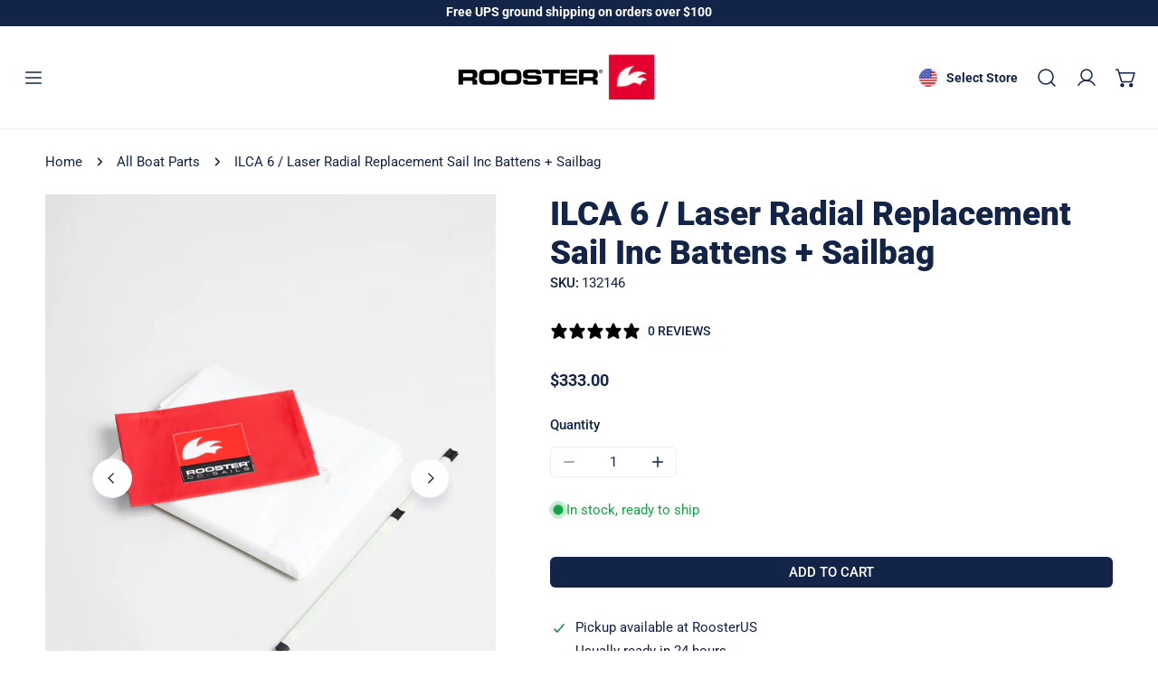

--- FILE ---
content_type: text/html; charset=utf-8
request_url: https://roosterusa.com/products/132146
body_size: 65678
content:
<!doctype html>
<html
  class="no-js"
  lang="en"
  
>
  <head>
    <meta name="google-site-verification" content="zLTNWAH6JQltXgcVk2ReVMMHUp3dVJo511Y2husqN88" />
    <script>
    // function that gets the path of the clicked element. Borrowed from Simo Ahava. https://www.simoahava.com/analytics/create-css-path-variable-for-click-element/
   function gtm_get_click_element_path(element) {
    var el = element;
    if (el instanceof Node) {
      // Build the list of elements along the path
      var elList = [];
      do {
        if (el instanceof Element) {
          var classString = el.classList ? [].slice.call(el.classList).join('.') : '';
          var elementName = (el.tagName ? el.tagName.toLowerCase() : '') + 
              (classString ? '.' + classString : '') + 
              (el.id ? '#' + el.id : '');
          if (elementName) elList.unshift(elementName);
        }
        el = el.parentNode
      } while (el != null);
      // Get the stringified element object name
      var objString = element.toString().match(/\[object (\w+)\]/);
      var elementType = objString ? objString[1] : element.toString();
      var cssString = elList.join(' > ');
      // Return the CSS path as a string, prefixed with the element object name
      return cssString ? elementType + ': ' + cssString : elementType;
    }
   }
    
   window.addEventListener("click", function(event){

     // track clicks on any element and push it to Shopify customer events
     Shopify.analytics.publish("custom_click",{
         click_element : gtm_get_click_element_path(event.target) || '',
         click_id : event.target.id || '',
         click_classes : event.target.className || '',
         click_text : event.target.innerText || '',
         click_target : event.target.target || '',
         click_url : event.target.href || ''
     });

     // track link clicks and push it to Shopify customer events
     var closestLink = event.target.closest('a')
     if (closestLink){
       Shopify.analytics.publish("custom_link_click",{
         click_element : gtm_get_click_element_path(closestLink.target) || '',
         click_id : closestLink.id || '',
         click_classes : closestLink.className || '',
         click_text : closestLink.innerText || '',
         click_target : closestLink.target || '',
         click_url : closestLink.href || ''
       })
     }
  });
</script>
    <script src="https://cdn-cookieyes.com/common/shopify.js"></script>
  <!-- Start cookieyes banner --> <script id="cookieyes" type="text/javascript" src="https://cdn-cookieyes.com/common/shopify.js"></script> <script id="cookieyes" type="text/javascript" src="https://cdn-cookieyes.com/client_data/c936283ed0c16491b8ef643a/script.js"></script> <!-- End cookieyes banner -->
  <!-- Hotjar Tracking Code for https://roosterusa.com/ -->
<script>
    (function(h,o,t,j,a,r){
        h.hj=h.hj||function(){(h.hj.q=h.hj.q||[]).push(arguments)};
        h._hjSettings={hjid:4991240,hjsv:6};
        a=o.getElementsByTagName('head')[0];
        r=o.createElement('script');r.async=1;
        r.src=t+h._hjSettings.hjid+j+h._hjSettings.hjsv;
        a.appendChild(r);
    })(window,document,'https://static.hotjar.com/c/hotjar-','.js?sv=');
</script>
    <meta charset="utf-8">
    <meta http-equiv="X-UA-Compatible" content="IE=edge">
    <meta name="viewport" content="width=device-width,initial-scale=1">
    
    <meta name="theme-color" content="">
    <link rel="canonical" href="https://roosterusa.com/products/132146">
    <link rel="preconnect" href="https://cdn.shopify.com" crossorigin><link
        rel="icon"
        type="image/png"
        href="//roosterusa.com/cdn/shop/files/ROOSTER_ELEMENT-NOSTRAP_RGB_LIGHT_copy.jpg?crop=center&height=32&v=1732011659&width=32"
      ><link rel="preconnect" href="https://fonts.shopifycdn.com" crossorigin><title>
      Rooster ILCA 6/Laser Radial Replacement Sail, training sail for Laser 6 Radial rig. Includes sail bag, sail tidy, set of tell tails &amp; sail numbers

        &ndash; ROOSTER USA</title>

    
     <meta name="description" content="A set of battens are included with this product Rooster OD Replacement Sail for the Laser® Radial rig. The sail cloth (3.8oz) used is the same as the official Laser training sail, but the cut and shape has been altered slightly to ensure it does not break any design copyright. This is a quality product and will be idea">
    

    

<meta property="og:site_name" content="ROOSTER USA">
<meta property="og:url" content="https://roosterusa.com/products/132146">
<meta property="og:title" content="Rooster ILCA 6/Laser Radial Replacement Sail, training sail for Laser 6 Radial rig. Includes sail bag, sail tidy, set of tell tails &amp; sail numbers">
<meta property="og:type" content="product">
<meta property="og:description" content="A set of battens are included with this product Rooster OD Replacement Sail for the Laser® Radial rig. The sail cloth (3.8oz) used is the same as the official Laser training sail, but the cut and shape has been altered slightly to ensure it does not break any design copyright. This is a quality product and will be idea"><meta property="og:image" content="http://roosterusa.com/cdn/shop/files/ReplacRadial.jpg?v=1767989575">
  <meta property="og:image:secure_url" content="https://roosterusa.com/cdn/shop/files/ReplacRadial.jpg?v=1767989575">
  <meta property="og:image:width" content="1200">
  <meta property="og:image:height" content="1500"><meta property="og:price:amount" content="333.00">
  <meta property="og:price:currency" content="USD"><meta name="twitter:card" content="summary_large_image">
<meta name="twitter:title" content="Rooster ILCA 6/Laser Radial Replacement Sail, training sail for Laser 6 Radial rig. Includes sail bag, sail tidy, set of tell tails &amp; sail numbers">
<meta name="twitter:description" content="A set of battens are included with this product Rooster OD Replacement Sail for the Laser® Radial rig. The sail cloth (3.8oz) used is the same as the official Laser training sail, but the cut and shape has been altered slightly to ensure it does not break any design copyright. This is a quality product and will be idea">

    <style data-shopify>@font-face {
  font-family: Roboto;
  font-weight: 400;
  font-style: normal;
  font-display: swap;
  src: url("//roosterusa.com/cdn/fonts/roboto/roboto_n4.2019d890f07b1852f56ce63ba45b2db45d852cba.woff2") format("woff2"),
       url("//roosterusa.com/cdn/fonts/roboto/roboto_n4.238690e0007583582327135619c5f7971652fa9d.woff") format("woff");
}

  @font-face {
  font-family: Roboto;
  font-weight: 700;
  font-style: normal;
  font-display: swap;
  src: url("//roosterusa.com/cdn/fonts/roboto/roboto_n7.f38007a10afbbde8976c4056bfe890710d51dec2.woff2") format("woff2"),
       url("//roosterusa.com/cdn/fonts/roboto/roboto_n7.94bfdd3e80c7be00e128703d245c207769d763f9.woff") format("woff");
}

  @font-face {
  font-family: Roboto;
  font-weight: 500;
  font-style: normal;
  font-display: swap;
  src: url("//roosterusa.com/cdn/fonts/roboto/roboto_n5.250d51708d76acbac296b0e21ede8f81de4e37aa.woff2") format("woff2"),
       url("//roosterusa.com/cdn/fonts/roboto/roboto_n5.535e8c56f4cbbdea416167af50ab0ff1360a3949.woff") format("woff");
}

  @font-face {
  font-family: Roboto;
  font-weight: 500;
  font-style: italic;
  font-display: swap;
  src: url("//roosterusa.com/cdn/fonts/roboto/roboto_i5.0ae24363bf5844e2ee3295d84078d36c9bd0faf4.woff2") format("woff2"),
       url("//roosterusa.com/cdn/fonts/roboto/roboto_i5.a9cdb6a43048799fe739d389c60b64059e33cf12.woff") format("woff");
}

  @font-face {
  font-family: Roboto;
  font-weight: 400;
  font-style: italic;
  font-display: swap;
  src: url("//roosterusa.com/cdn/fonts/roboto/roboto_i4.57ce898ccda22ee84f49e6b57ae302250655e2d4.woff2") format("woff2"),
       url("//roosterusa.com/cdn/fonts/roboto/roboto_i4.b21f3bd061cbcb83b824ae8c7671a82587b264bf.woff") format("woff");
}

  @font-face {
  font-family: Roboto;
  font-weight: 700;
  font-style: italic;
  font-display: swap;
  src: url("//roosterusa.com/cdn/fonts/roboto/roboto_i7.7ccaf9410746f2c53340607c42c43f90a9005937.woff2") format("woff2"),
       url("//roosterusa.com/cdn/fonts/roboto/roboto_i7.49ec21cdd7148292bffea74c62c0df6e93551516.woff") format("woff");
}

  @font-face {
  font-family: Roboto;
  font-weight: 900;
  font-style: normal;
  font-display: swap;
  src: url("//roosterusa.com/cdn/fonts/roboto/roboto_n9.0c184e6fa23f90226ecbf2340f41a7f829851913.woff2") format("woff2"),
       url("//roosterusa.com/cdn/fonts/roboto/roboto_n9.7211b7d111ec948ac853161b9ab0c32728753cde.woff") format("woff");
}

  @font-face {
  font-family: Roboto;
  font-weight: 900;
  font-style: italic;
  font-display: swap;
  src: url("//roosterusa.com/cdn/fonts/roboto/roboto_i9.8bf6d9508a9a9d1b2375b9f0abd9bf21e05bfc81.woff2") format("woff2"),
       url("//roosterusa.com/cdn/fonts/roboto/roboto_i9.96d6ec64d624107ce21cf389327592d9f557d5b8.woff") format("woff");
}

@font-face {
  font-family: Roboto;
  font-weight: 500;
  font-style: normal;
  font-display: swap;
  src: url("//roosterusa.com/cdn/fonts/roboto/roboto_n5.250d51708d76acbac296b0e21ede8f81de4e37aa.woff2") format("woff2"),
       url("//roosterusa.com/cdn/fonts/roboto/roboto_n5.535e8c56f4cbbdea416167af50ab0ff1360a3949.woff") format("woff");
}
@font-face {
  font-family: Roboto;
  font-weight: 500;
  font-style: normal;
  font-display: swap;
  src: url("//roosterusa.com/cdn/fonts/roboto/roboto_n5.250d51708d76acbac296b0e21ede8f81de4e37aa.woff2") format("woff2"),
       url("//roosterusa.com/cdn/fonts/roboto/roboto_n5.535e8c56f4cbbdea416167af50ab0ff1360a3949.woff") format("woff");
}
@font-face {
  font-family: Roboto;
  font-weight: 900;
  font-style: normal;
  font-display: swap;
  src: url("//roosterusa.com/cdn/fonts/roboto/roboto_n9.0c184e6fa23f90226ecbf2340f41a7f829851913.woff2") format("woff2"),
       url("//roosterusa.com/cdn/fonts/roboto/roboto_n9.7211b7d111ec948ac853161b9ab0c32728753cde.woff") format("woff");
}
@font-face {
  font-family: Roboto;
  font-weight: 900;
  font-style: normal;
  font-display: swap;
  src: url("//roosterusa.com/cdn/fonts/roboto/roboto_n9.0c184e6fa23f90226ecbf2340f41a7f829851913.woff2") format("woff2"),
       url("//roosterusa.com/cdn/fonts/roboto/roboto_n9.7211b7d111ec948ac853161b9ab0c32728753cde.woff") format("woff");
}
:root {
    --transform-origin-start: left;
    --transform-origin-end: right;
    --animation-duration: 600ms;
    --animation-zoom-fade: z-zoom-fade var(--animation-duration) cubic-bezier(0, 0, 0.3, 1) forwards;

    --font-body-family: Roboto, sans-serif;
    --font-body-style: normal;
    --font-body-weight: 400;
    --font-body-weight-bolder: 500;
    --font-menu-weight: 500;
    --font-btn-weight: 500;

    --font-heading-family: Roboto, sans-serif;
    --font-heading-style: normal;
    --font-heading-weight: 900;
    --font-subheading-weight: 900;
    --font-pcard-title-weight: 900;

    
      --font-btn-family: Roboto, sans-serif;
    
    
      --font-menu-family: Roboto, sans-serif;
    

    
      --font-subheading-family: Roboto, sans-serif;
    

    
      --font-highlight-text-family: Roboto, sans-serif;
      --font-highlight-text-weight: 900;
      --font-highlight-text-style: normal;
    

    
      --font-mega-family: Roboto, sans-serif;
      --font-mega-weight: 900;
      --font-mega-style: normal;
    

    --navigation-transform:none;
    --btn-transform:uppercase;
    --product-title-transform:none;
    --font-heading-transform:none;
    --font-mega-transform:uppercase;
    --font-subheading-transform: capitalize;

    --font-body-scale: 1.0;
    --font-heading-scale: 1.08;
    --font-subheading-scale: 0.94;
    --font-mega-scale: 6.0;
    --font-pcard-title-scale: 1.0;
    --font-heading-spacing: 0px;
    --font-subheading-spacing: 1px;

    --font-hxl-size: calc(var(--font-mega-scale) * 1rem);
    --font-h0-size: calc(var(--font-heading-scale) * 4.8rem);
    --font-h1-size: calc(var(--font-heading-scale) * 4rem);
    --font-h2-size: calc(var(--font-heading-scale) * 3.4rem);
    --font-h3-size: calc(var(--font-heading-scale) * 2.8rem);
    --font-h4-size: calc(var(--font-heading-scale) * 2.2rem);
    --font-h5-size: calc(var(--font-heading-scale) * 1.8rem);
    --font-h6-size: calc(var(--font-heading-scale) * 1.6rem);
    --font-subheading-size: calc(var(--font-subheading-scale) * 1.5rem);
    --font-pcard-title-size: calc(var(--font-pcard-title-scale) * 1.5rem);

    --font-heading-mobile-scale: 0.864;

    --btn-height: 34px;
    --btn-rounded: 6px;

    --color-header-transparent-text: #fff;
    --color-cart-bubble: #222222;
    --color-overlay-bg: #222222;
    --color-overlay-alpha: 64;
    --color-badge-sale: #c63e2c;
    --color-badge-soldout: #b7b7b7;
    --color-badge-hot: #2f53be;
    --color-badge-new: #1d5904;

    --spacing-sections-desktop: 100px;
    --spacing-sections-mobile: 40px;
    --container-width: 1680px;
    --fluid-container-width: 1680px;
    --narrow-container-width: 880px;
    --fluid-offset: 5rem;
    --offset-margin: calc((100vw - var(--container-width)) / 2);
    --arrow-down: url(//roosterusa.com/cdn/shop/t/161/assets/ar-down.svg?v=31605338494599912611765881803);
    --card-corner-radius: 0px;
    --color-swatch-radius: 50%;
    --color-swatch-size: 3.6rem;
    --column-gap-mobile: min(var(--column-gap,1.5rem));
    --header-padding-bottom-small: 2rem;
    --header-padding-bottom: 4rem;
    --header-padding-bottom-large: 6rem;
    --header-padding-bottom-mobile: 3.2rem;
  }:root{
        --color-base-text: 18, 36, 72;
        --color-base-heading: 18, 36, 72;
        --color-base-primary: 255, 255, 255;
        --color-base-background-1: 255, 255, 255;
        --color-base-background-2: 240, 240, 240;
      }
      :root,.color-background-1, .tippy-box[data-theme~='color-background-1'] {
        --color-primary: #ffffff;
      --color-border: #eeeeee;
      --color-background: #ffffff;
      --color-text-body: #122448;
      --color-text-heading: #122448;
      --color-highlight: #e97750;
      --color-link: #122448;
      --color-link-hover: #122448;
      --color-bg-1: #ffffff;
      --color-bg-2: #f0f0f0;
      --color-btn-bg: #122448;
      --color-btn-text: #ffffff;
      --color-btn-secondary-bg: #ededed;
      --color-btn-secondary-border: #ededed;
      --color-btn-secondary-text: #222222;
      --color-btn-bg-hover: #122448;
      --color-btn-text-hover: #ffffff;
      --color-field-bg: #ffffff;
      --color-field-text: #122448;
      --color-field-text-rgb: 18, 36, 72;
      --color-tooltip-bg: #122448;
      --color-tooltip-text: #ffffff;
      --color-product-title: #122448;
      --color-product-price: #122448;
      --color-header-bg: #ffffff;
      --color-header-text: #122448;
      --color-menu-text: #122448;
      --color-menu-text-hover: #122448;
      --color-foreground: 18, 36, 72;
      --color-btn-before: #264d9a;
    }.color-background-2, .tippy-box[data-theme~='color-background-2'] {
        --color-primary: #122448;
      --color-border: #eeeeee;
      --color-background: #e3eaf2;
      --color-text-body: #122448;
      --color-text-heading: #122448;
      --color-highlight: #e97750;
      --color-link: #122448;
      --color-link-hover: #122448;
      --color-bg-1: #e3eaf2;
      --color-bg-2: #f6f6f6;
      --color-btn-bg: #222222;
      --color-btn-text: #ffffff;
      --color-btn-secondary-bg: #ededed;
      --color-btn-secondary-border: #ededed;
      --color-btn-secondary-text: #222222;
      --color-btn-bg-hover: #000000;
      --color-btn-text-hover: #ffffff;
      --color-field-bg: #ffffff;
      --color-field-text: #222222;
      --color-field-text-rgb: 34, 34, 34;
      --color-tooltip-bg: #222222;
      --color-tooltip-text: #ffffff;
      --color-product-title: #122448;
      --color-product-price: #222222;
      --color-header-bg: #e3eaf2;
      --color-header-text: #122448;
      --color-menu-text: #122448;
      --color-menu-text-hover: #122448;
      --color-foreground: 18, 36, 72;
      --color-btn-before: #333333;
    }.color-inverse, .tippy-box[data-theme~='color-inverse'] {
        --color-primary: #122448;
      --color-border: #ffffff;
      --color-background: #122448;
      --color-text-body: #ffffff;
      --color-text-heading: #ffffff;
      --color-highlight: #e97750;
      --color-link: #ffffff;
      --color-link-hover: #ffffff;
      --color-bg-1: #122448;
      --color-bg-2: #122448;
      --color-btn-bg: #ffffff;
      --color-btn-text: #222222;
      --color-btn-secondary-bg: #ededed;
      --color-btn-secondary-border: #ededed;
      --color-btn-secondary-text: #222222;
      --color-btn-bg-hover: #f2f2f2;
      --color-btn-text-hover: #222222;
      --color-field-bg: #ffffff;
      --color-field-text: #222222;
      --color-field-text-rgb: 34, 34, 34;
      --color-tooltip-bg: #ffffff;
      --color-tooltip-text: #222222;
      --color-product-title: #ffffff;
      --color-product-price: #ffffff;
      --color-header-bg: #122448;
      --color-header-text: #ffffff;
      --color-menu-text: #ffffff;
      --color-menu-text-hover: #ffffff;
      --color-foreground: 255, 255, 255;
      --color-btn-before: #ffffff;
    }.color-accent, .tippy-box[data-theme~='color-accent'] {
        --color-primary: #222222;
      --color-border: #ffffff;
      --color-background: #222222;
      --color-text-body: #ffffff;
      --color-text-heading: #ffffff;
      --color-highlight: #e97750;
      --color-link: #ffffff;
      --color-link-hover: #ffffff;
      --color-bg-1: #222222;
      --color-bg-2: #222222;
      --color-btn-bg: #ffffff;
      --color-btn-text: #222222;
      --color-btn-secondary-bg: #ededed;
      --color-btn-secondary-border: #ededed;
      --color-btn-secondary-text: #222222;
      --color-btn-bg-hover: #ffffff;
      --color-btn-text-hover: #222222;
      --color-field-bg: #ffffff;
      --color-field-text: #222222;
      --color-field-text-rgb: 34, 34, 34;
      --color-tooltip-bg: #ffffff;
      --color-tooltip-text: #222222;
      --color-product-title: #ffffff;
      --color-product-price: #ffffff;
      --color-header-bg: #222222;
      --color-header-text: #ffffff;
      --color-menu-text: #ffffff;
      --color-menu-text-hover: #ffffff;
      --color-foreground: 255, 255, 255;
      --color-btn-before: #ffffff;
    }.color-scheme-bc4a096f-47f9-4141-9ef7-6cfa59db2227, .tippy-box[data-theme~='color-scheme-bc4a096f-47f9-4141-9ef7-6cfa59db2227'] {
        --color-primary: #ffffff;
      --color-border: #ededed;
      --color-background: #444444;
      --color-text-body: #ffffff;
      --color-text-heading: #ffffff;
      --color-highlight: #e97750;
      --color-link: #ffffff;
      --color-link-hover: #ffffff;
      --color-bg-1: #444444;
      --color-bg-2: #f6f3ee;
      --color-btn-bg: #ffffff;
      --color-btn-text: #444444;
      --color-btn-secondary-bg: #ededed;
      --color-btn-secondary-border: #ededed;
      --color-btn-secondary-text: #444444;
      --color-btn-bg-hover: #000000;
      --color-btn-text-hover: #ffffff;
      --color-field-bg: #ffffff;
      --color-field-text: #444444;
      --color-field-text-rgb: 68, 68, 68;
      --color-tooltip-bg: #444444;
      --color-tooltip-text: #ffffff;
      --color-product-title: #ffffff;
      --color-product-price: #444444;
      --color-header-bg: #444444;
      --color-header-text: #ffffff;
      --color-menu-text: #ffffff;
      --color-menu-text-hover: #ffffff;
      --color-foreground: 255, 255, 255;
      --color-btn-before: #333333;
    }.color-scheme-6c3cb7bc-c3b2-44a7-8b61-25c7547e8185, .tippy-box[data-theme~='color-scheme-6c3cb7bc-c3b2-44a7-8b61-25c7547e8185'] {
        --color-primary: #444444;
      --color-border: #ededed;
      --color-background: #d4e4eb;
      --color-text-body: #444444;
      --color-text-heading: #444444;
      --color-highlight: #e97750;
      --color-link: #444444;
      --color-link-hover: #444444;
      --color-bg-1: #d4e4eb;
      --color-bg-2: #f6f3ee;
      --color-btn-bg: #444444;
      --color-btn-text: #ffffff;
      --color-btn-secondary-bg: #ededed;
      --color-btn-secondary-border: #ededed;
      --color-btn-secondary-text: #444444;
      --color-btn-bg-hover: #000000;
      --color-btn-text-hover: #ffffff;
      --color-field-bg: #ffffff;
      --color-field-text: #444444;
      --color-field-text-rgb: 68, 68, 68;
      --color-tooltip-bg: #444444;
      --color-tooltip-text: #ffffff;
      --color-product-title: #444444;
      --color-product-price: #444444;
      --color-header-bg: #d4e4eb;
      --color-header-text: #444444;
      --color-menu-text: #444444;
      --color-menu-text-hover: #444444;
      --color-foreground: 68, 68, 68;
      --color-btn-before: #333333;
    }.color-scheme-cd86e7e6-de2f-48b8-a41b-9e9c750ce36e, .tippy-box[data-theme~='color-scheme-cd86e7e6-de2f-48b8-a41b-9e9c750ce36e'] {
        --color-primary: #444444;
      --color-border: #ededed;
      --color-background: #ede1da;
      --color-text-body: #444444;
      --color-text-heading: #444444;
      --color-highlight: #e97750;
      --color-link: #444444;
      --color-link-hover: #444444;
      --color-bg-1: #ede1da;
      --color-bg-2: #ffffff;
      --color-btn-bg: #444444;
      --color-btn-text: #ffffff;
      --color-btn-secondary-bg: #ededed;
      --color-btn-secondary-border: #ededed;
      --color-btn-secondary-text: #444444;
      --color-btn-bg-hover: #000000;
      --color-btn-text-hover: #ffffff;
      --color-field-bg: #ffffff;
      --color-field-text: #444444;
      --color-field-text-rgb: 68, 68, 68;
      --color-tooltip-bg: #444444;
      --color-tooltip-text: #ffffff;
      --color-product-title: #444444;
      --color-product-price: #444444;
      --color-header-bg: #ede1da;
      --color-header-text: #444444;
      --color-menu-text: #444444;
      --color-menu-text-hover: #444444;
      --color-foreground: 68, 68, 68;
      --color-btn-before: #333333;
    }.color-scheme-2decda75-2865-45aa-b5b2-b786ea87004a, .tippy-box[data-theme~='color-scheme-2decda75-2865-45aa-b5b2-b786ea87004a'] {
        --color-primary: #444444;
      --color-border: #ededed;
      --color-background: #c5d3d1;
      --color-text-body: #444444;
      --color-text-heading: #444444;
      --color-highlight: #e97750;
      --color-link: #444444;
      --color-link-hover: #444444;
      --color-bg-1: #c5d3d1;
      --color-bg-2: #f6f3ee;
      --color-btn-bg: #444444;
      --color-btn-text: #ffffff;
      --color-btn-secondary-bg: #ededed;
      --color-btn-secondary-border: #ededed;
      --color-btn-secondary-text: #444444;
      --color-btn-bg-hover: #000000;
      --color-btn-text-hover: #ffffff;
      --color-field-bg: #ffffff;
      --color-field-text: #444444;
      --color-field-text-rgb: 68, 68, 68;
      --color-tooltip-bg: #444444;
      --color-tooltip-text: #ffffff;
      --color-product-title: #444444;
      --color-product-price: #444444;
      --color-header-bg: #c5d3d1;
      --color-header-text: #444444;
      --color-menu-text: #444444;
      --color-menu-text-hover: #444444;
      --color-foreground: 68, 68, 68;
      --color-btn-before: #333333;
    }.color-scheme-fcaebfc7-5916-4b13-b092-c835c69b831f, .tippy-box[data-theme~='color-scheme-fcaebfc7-5916-4b13-b092-c835c69b831f'] {
        --color-primary: #ffffff;
      --color-border: #ffffff;
      --color-background: #8b4028;
      --color-text-body: #ffffff;
      --color-text-heading: #ffffff;
      --color-highlight: #e97750;
      --color-link: #ffffff;
      --color-link-hover: #ffffff;
      --color-bg-1: #8b4028;
      --color-bg-2: #f6f3ee;
      --color-btn-bg: #ffffff;
      --color-btn-text: #333333;
      --color-btn-secondary-bg: #ededed;
      --color-btn-secondary-border: #ededed;
      --color-btn-secondary-text: #333333;
      --color-btn-bg-hover: #000000;
      --color-btn-text-hover: #ffffff;
      --color-field-bg: #ffffff;
      --color-field-text: #333333;
      --color-field-text-rgb: 51, 51, 51;
      --color-tooltip-bg: #333333;
      --color-tooltip-text: #ffffff;
      --color-product-title: #ffffff;
      --color-product-price: #333333;
      --color-header-bg: #8b4028;
      --color-header-text: #ffffff;
      --color-menu-text: #ffffff;
      --color-menu-text-hover: #ffffff;
      --color-foreground: 255, 255, 255;
      --color-btn-before: #333333;
    }body, .color-background-1, .color-background-2, .color-inverse, .color-accent, .color-scheme-bc4a096f-47f9-4141-9ef7-6cfa59db2227, .color-scheme-6c3cb7bc-c3b2-44a7-8b61-25c7547e8185, .color-scheme-cd86e7e6-de2f-48b8-a41b-9e9c750ce36e, .color-scheme-2decda75-2865-45aa-b5b2-b786ea87004a, .color-scheme-fcaebfc7-5916-4b13-b092-c835c69b831f {
    color: var(--color-text-body);
    background-color: var(--color-background);
  }
  @media screen and (max-width: 1023.98px) {
    .lg-down\:color-background-1,.lg-down\:color-background-2,.lg-down\:color-inverse,.lg-down\:color-accent,.lg-down\:color-scheme-bc4a096f-47f9-4141-9ef7-6cfa59db2227,.lg-down\:color-scheme-6c3cb7bc-c3b2-44a7-8b61-25c7547e8185,.lg-down\:color-scheme-cd86e7e6-de2f-48b8-a41b-9e9c750ce36e,.lg-down\:color-scheme-2decda75-2865-45aa-b5b2-b786ea87004a,.lg-down\:color-scheme-fcaebfc7-5916-4b13-b092-c835c69b831f {
      color: var(--color-text-body);
      background-color: var(--color-background);
    }
    body .lg-down\:color-background-1 {
        --color-primary: #ffffff;
      --color-border: #eeeeee;
      --color-background: #ffffff;
      --color-text-body: #122448;
      --color-text-heading: #122448;
      --color-highlight: #e97750;
      --color-link: #122448;
      --color-link-hover: #122448;
      --color-bg-1: #ffffff;
      --color-bg-2: #f0f0f0;
      --color-btn-bg: #122448;
      --color-btn-text: #ffffff;
      --color-btn-secondary-bg: #ededed;
      --color-btn-secondary-border: #ededed;
      --color-btn-secondary-text: #222222;
      --color-btn-bg-hover: #122448;
      --color-btn-text-hover: #ffffff;
      --color-field-bg: #ffffff;
      --color-field-text: #122448;
      --color-field-text-rgb: 18, 36, 72;
      --color-tooltip-bg: #122448;
      --color-tooltip-text: #ffffff;
      --color-product-title: #122448;
      --color-product-price: #122448;
      --color-header-bg: #ffffff;
      --color-header-text: #122448;
      --color-menu-text: #122448;
      --color-menu-text-hover: #122448;
      --color-foreground: 18, 36, 72;
      --color-btn-before: #264d9a;
      }body .lg-down\:color-background-2 {
        --color-primary: #122448;
      --color-border: #eeeeee;
      --color-background: #e3eaf2;
      --color-text-body: #122448;
      --color-text-heading: #122448;
      --color-highlight: #e97750;
      --color-link: #122448;
      --color-link-hover: #122448;
      --color-bg-1: #e3eaf2;
      --color-bg-2: #f6f6f6;
      --color-btn-bg: #222222;
      --color-btn-text: #ffffff;
      --color-btn-secondary-bg: #ededed;
      --color-btn-secondary-border: #ededed;
      --color-btn-secondary-text: #222222;
      --color-btn-bg-hover: #000000;
      --color-btn-text-hover: #ffffff;
      --color-field-bg: #ffffff;
      --color-field-text: #222222;
      --color-field-text-rgb: 34, 34, 34;
      --color-tooltip-bg: #222222;
      --color-tooltip-text: #ffffff;
      --color-product-title: #122448;
      --color-product-price: #222222;
      --color-header-bg: #e3eaf2;
      --color-header-text: #122448;
      --color-menu-text: #122448;
      --color-menu-text-hover: #122448;
      --color-foreground: 18, 36, 72;
      --color-btn-before: #333333;
      }body .lg-down\:color-inverse {
        --color-primary: #122448;
      --color-border: #ffffff;
      --color-background: #122448;
      --color-text-body: #ffffff;
      --color-text-heading: #ffffff;
      --color-highlight: #e97750;
      --color-link: #ffffff;
      --color-link-hover: #ffffff;
      --color-bg-1: #122448;
      --color-bg-2: #122448;
      --color-btn-bg: #ffffff;
      --color-btn-text: #222222;
      --color-btn-secondary-bg: #ededed;
      --color-btn-secondary-border: #ededed;
      --color-btn-secondary-text: #222222;
      --color-btn-bg-hover: #f2f2f2;
      --color-btn-text-hover: #222222;
      --color-field-bg: #ffffff;
      --color-field-text: #222222;
      --color-field-text-rgb: 34, 34, 34;
      --color-tooltip-bg: #ffffff;
      --color-tooltip-text: #222222;
      --color-product-title: #ffffff;
      --color-product-price: #ffffff;
      --color-header-bg: #122448;
      --color-header-text: #ffffff;
      --color-menu-text: #ffffff;
      --color-menu-text-hover: #ffffff;
      --color-foreground: 255, 255, 255;
      --color-btn-before: #ffffff;
      }body .lg-down\:color-accent {
        --color-primary: #222222;
      --color-border: #ffffff;
      --color-background: #222222;
      --color-text-body: #ffffff;
      --color-text-heading: #ffffff;
      --color-highlight: #e97750;
      --color-link: #ffffff;
      --color-link-hover: #ffffff;
      --color-bg-1: #222222;
      --color-bg-2: #222222;
      --color-btn-bg: #ffffff;
      --color-btn-text: #222222;
      --color-btn-secondary-bg: #ededed;
      --color-btn-secondary-border: #ededed;
      --color-btn-secondary-text: #222222;
      --color-btn-bg-hover: #ffffff;
      --color-btn-text-hover: #222222;
      --color-field-bg: #ffffff;
      --color-field-text: #222222;
      --color-field-text-rgb: 34, 34, 34;
      --color-tooltip-bg: #ffffff;
      --color-tooltip-text: #222222;
      --color-product-title: #ffffff;
      --color-product-price: #ffffff;
      --color-header-bg: #222222;
      --color-header-text: #ffffff;
      --color-menu-text: #ffffff;
      --color-menu-text-hover: #ffffff;
      --color-foreground: 255, 255, 255;
      --color-btn-before: #ffffff;
      }body .lg-down\:color-scheme-bc4a096f-47f9-4141-9ef7-6cfa59db2227 {
        --color-primary: #ffffff;
      --color-border: #ededed;
      --color-background: #444444;
      --color-text-body: #ffffff;
      --color-text-heading: #ffffff;
      --color-highlight: #e97750;
      --color-link: #ffffff;
      --color-link-hover: #ffffff;
      --color-bg-1: #444444;
      --color-bg-2: #f6f3ee;
      --color-btn-bg: #ffffff;
      --color-btn-text: #444444;
      --color-btn-secondary-bg: #ededed;
      --color-btn-secondary-border: #ededed;
      --color-btn-secondary-text: #444444;
      --color-btn-bg-hover: #000000;
      --color-btn-text-hover: #ffffff;
      --color-field-bg: #ffffff;
      --color-field-text: #444444;
      --color-field-text-rgb: 68, 68, 68;
      --color-tooltip-bg: #444444;
      --color-tooltip-text: #ffffff;
      --color-product-title: #ffffff;
      --color-product-price: #444444;
      --color-header-bg: #444444;
      --color-header-text: #ffffff;
      --color-menu-text: #ffffff;
      --color-menu-text-hover: #ffffff;
      --color-foreground: 255, 255, 255;
      --color-btn-before: #333333;
      }body .lg-down\:color-scheme-6c3cb7bc-c3b2-44a7-8b61-25c7547e8185 {
        --color-primary: #444444;
      --color-border: #ededed;
      --color-background: #d4e4eb;
      --color-text-body: #444444;
      --color-text-heading: #444444;
      --color-highlight: #e97750;
      --color-link: #444444;
      --color-link-hover: #444444;
      --color-bg-1: #d4e4eb;
      --color-bg-2: #f6f3ee;
      --color-btn-bg: #444444;
      --color-btn-text: #ffffff;
      --color-btn-secondary-bg: #ededed;
      --color-btn-secondary-border: #ededed;
      --color-btn-secondary-text: #444444;
      --color-btn-bg-hover: #000000;
      --color-btn-text-hover: #ffffff;
      --color-field-bg: #ffffff;
      --color-field-text: #444444;
      --color-field-text-rgb: 68, 68, 68;
      --color-tooltip-bg: #444444;
      --color-tooltip-text: #ffffff;
      --color-product-title: #444444;
      --color-product-price: #444444;
      --color-header-bg: #d4e4eb;
      --color-header-text: #444444;
      --color-menu-text: #444444;
      --color-menu-text-hover: #444444;
      --color-foreground: 68, 68, 68;
      --color-btn-before: #333333;
      }body .lg-down\:color-scheme-cd86e7e6-de2f-48b8-a41b-9e9c750ce36e {
        --color-primary: #444444;
      --color-border: #ededed;
      --color-background: #ede1da;
      --color-text-body: #444444;
      --color-text-heading: #444444;
      --color-highlight: #e97750;
      --color-link: #444444;
      --color-link-hover: #444444;
      --color-bg-1: #ede1da;
      --color-bg-2: #ffffff;
      --color-btn-bg: #444444;
      --color-btn-text: #ffffff;
      --color-btn-secondary-bg: #ededed;
      --color-btn-secondary-border: #ededed;
      --color-btn-secondary-text: #444444;
      --color-btn-bg-hover: #000000;
      --color-btn-text-hover: #ffffff;
      --color-field-bg: #ffffff;
      --color-field-text: #444444;
      --color-field-text-rgb: 68, 68, 68;
      --color-tooltip-bg: #444444;
      --color-tooltip-text: #ffffff;
      --color-product-title: #444444;
      --color-product-price: #444444;
      --color-header-bg: #ede1da;
      --color-header-text: #444444;
      --color-menu-text: #444444;
      --color-menu-text-hover: #444444;
      --color-foreground: 68, 68, 68;
      --color-btn-before: #333333;
      }body .lg-down\:color-scheme-2decda75-2865-45aa-b5b2-b786ea87004a {
        --color-primary: #444444;
      --color-border: #ededed;
      --color-background: #c5d3d1;
      --color-text-body: #444444;
      --color-text-heading: #444444;
      --color-highlight: #e97750;
      --color-link: #444444;
      --color-link-hover: #444444;
      --color-bg-1: #c5d3d1;
      --color-bg-2: #f6f3ee;
      --color-btn-bg: #444444;
      --color-btn-text: #ffffff;
      --color-btn-secondary-bg: #ededed;
      --color-btn-secondary-border: #ededed;
      --color-btn-secondary-text: #444444;
      --color-btn-bg-hover: #000000;
      --color-btn-text-hover: #ffffff;
      --color-field-bg: #ffffff;
      --color-field-text: #444444;
      --color-field-text-rgb: 68, 68, 68;
      --color-tooltip-bg: #444444;
      --color-tooltip-text: #ffffff;
      --color-product-title: #444444;
      --color-product-price: #444444;
      --color-header-bg: #c5d3d1;
      --color-header-text: #444444;
      --color-menu-text: #444444;
      --color-menu-text-hover: #444444;
      --color-foreground: 68, 68, 68;
      --color-btn-before: #333333;
      }body .lg-down\:color-scheme-fcaebfc7-5916-4b13-b092-c835c69b831f {
        --color-primary: #ffffff;
      --color-border: #ffffff;
      --color-background: #8b4028;
      --color-text-body: #ffffff;
      --color-text-heading: #ffffff;
      --color-highlight: #e97750;
      --color-link: #ffffff;
      --color-link-hover: #ffffff;
      --color-bg-1: #8b4028;
      --color-bg-2: #f6f3ee;
      --color-btn-bg: #ffffff;
      --color-btn-text: #333333;
      --color-btn-secondary-bg: #ededed;
      --color-btn-secondary-border: #ededed;
      --color-btn-secondary-text: #333333;
      --color-btn-bg-hover: #000000;
      --color-btn-text-hover: #ffffff;
      --color-field-bg: #ffffff;
      --color-field-text: #333333;
      --color-field-text-rgb: 51, 51, 51;
      --color-tooltip-bg: #333333;
      --color-tooltip-text: #ffffff;
      --color-product-title: #ffffff;
      --color-product-price: #333333;
      --color-header-bg: #8b4028;
      --color-header-text: #ffffff;
      --color-menu-text: #ffffff;
      --color-menu-text-hover: #ffffff;
      --color-foreground: 255, 255, 255;
      --color-btn-before: #333333;
      }
  }
  @media screen and (max-width: 767.98px) {
    .md-down\:color-background-1,.md-down\:color-background-2,.md-down\:color-inverse,.md-down\:color-accent,.md-down\:color-scheme-bc4a096f-47f9-4141-9ef7-6cfa59db2227,.md-down\:color-scheme-6c3cb7bc-c3b2-44a7-8b61-25c7547e8185,.md-down\:color-scheme-cd86e7e6-de2f-48b8-a41b-9e9c750ce36e,.md-down\:color-scheme-2decda75-2865-45aa-b5b2-b786ea87004a,.md-down\:color-scheme-fcaebfc7-5916-4b13-b092-c835c69b831f {
      color: var(--color-text-body);
      background-color: var(--color-background);
    }
    body .md-down\:color-background-1 {
        --color-primary: #ffffff;
      --color-border: #eeeeee;
      --color-background: #ffffff;
      --color-text-body: #122448;
      --color-text-heading: #122448;
      --color-highlight: #e97750;
      --color-link: #122448;
      --color-link-hover: #122448;
      --color-bg-1: #ffffff;
      --color-bg-2: #f0f0f0;
      --color-btn-bg: #122448;
      --color-btn-text: #ffffff;
      --color-btn-secondary-bg: #ededed;
      --color-btn-secondary-border: #ededed;
      --color-btn-secondary-text: #222222;
      --color-btn-bg-hover: #122448;
      --color-btn-text-hover: #ffffff;
      --color-field-bg: #ffffff;
      --color-field-text: #122448;
      --color-field-text-rgb: 18, 36, 72;
      --color-tooltip-bg: #122448;
      --color-tooltip-text: #ffffff;
      --color-product-title: #122448;
      --color-product-price: #122448;
      --color-header-bg: #ffffff;
      --color-header-text: #122448;
      --color-menu-text: #122448;
      --color-menu-text-hover: #122448;
      --color-foreground: 18, 36, 72;
      --color-btn-before: #264d9a;
      }body .md-down\:color-background-2 {
        --color-primary: #122448;
      --color-border: #eeeeee;
      --color-background: #e3eaf2;
      --color-text-body: #122448;
      --color-text-heading: #122448;
      --color-highlight: #e97750;
      --color-link: #122448;
      --color-link-hover: #122448;
      --color-bg-1: #e3eaf2;
      --color-bg-2: #f6f6f6;
      --color-btn-bg: #222222;
      --color-btn-text: #ffffff;
      --color-btn-secondary-bg: #ededed;
      --color-btn-secondary-border: #ededed;
      --color-btn-secondary-text: #222222;
      --color-btn-bg-hover: #000000;
      --color-btn-text-hover: #ffffff;
      --color-field-bg: #ffffff;
      --color-field-text: #222222;
      --color-field-text-rgb: 34, 34, 34;
      --color-tooltip-bg: #222222;
      --color-tooltip-text: #ffffff;
      --color-product-title: #122448;
      --color-product-price: #222222;
      --color-header-bg: #e3eaf2;
      --color-header-text: #122448;
      --color-menu-text: #122448;
      --color-menu-text-hover: #122448;
      --color-foreground: 18, 36, 72;
      --color-btn-before: #333333;
      }body .md-down\:color-inverse {
        --color-primary: #122448;
      --color-border: #ffffff;
      --color-background: #122448;
      --color-text-body: #ffffff;
      --color-text-heading: #ffffff;
      --color-highlight: #e97750;
      --color-link: #ffffff;
      --color-link-hover: #ffffff;
      --color-bg-1: #122448;
      --color-bg-2: #122448;
      --color-btn-bg: #ffffff;
      --color-btn-text: #222222;
      --color-btn-secondary-bg: #ededed;
      --color-btn-secondary-border: #ededed;
      --color-btn-secondary-text: #222222;
      --color-btn-bg-hover: #f2f2f2;
      --color-btn-text-hover: #222222;
      --color-field-bg: #ffffff;
      --color-field-text: #222222;
      --color-field-text-rgb: 34, 34, 34;
      --color-tooltip-bg: #ffffff;
      --color-tooltip-text: #222222;
      --color-product-title: #ffffff;
      --color-product-price: #ffffff;
      --color-header-bg: #122448;
      --color-header-text: #ffffff;
      --color-menu-text: #ffffff;
      --color-menu-text-hover: #ffffff;
      --color-foreground: 255, 255, 255;
      --color-btn-before: #ffffff;
      }body .md-down\:color-accent {
        --color-primary: #222222;
      --color-border: #ffffff;
      --color-background: #222222;
      --color-text-body: #ffffff;
      --color-text-heading: #ffffff;
      --color-highlight: #e97750;
      --color-link: #ffffff;
      --color-link-hover: #ffffff;
      --color-bg-1: #222222;
      --color-bg-2: #222222;
      --color-btn-bg: #ffffff;
      --color-btn-text: #222222;
      --color-btn-secondary-bg: #ededed;
      --color-btn-secondary-border: #ededed;
      --color-btn-secondary-text: #222222;
      --color-btn-bg-hover: #ffffff;
      --color-btn-text-hover: #222222;
      --color-field-bg: #ffffff;
      --color-field-text: #222222;
      --color-field-text-rgb: 34, 34, 34;
      --color-tooltip-bg: #ffffff;
      --color-tooltip-text: #222222;
      --color-product-title: #ffffff;
      --color-product-price: #ffffff;
      --color-header-bg: #222222;
      --color-header-text: #ffffff;
      --color-menu-text: #ffffff;
      --color-menu-text-hover: #ffffff;
      --color-foreground: 255, 255, 255;
      --color-btn-before: #ffffff;
      }body .md-down\:color-scheme-bc4a096f-47f9-4141-9ef7-6cfa59db2227 {
        --color-primary: #ffffff;
      --color-border: #ededed;
      --color-background: #444444;
      --color-text-body: #ffffff;
      --color-text-heading: #ffffff;
      --color-highlight: #e97750;
      --color-link: #ffffff;
      --color-link-hover: #ffffff;
      --color-bg-1: #444444;
      --color-bg-2: #f6f3ee;
      --color-btn-bg: #ffffff;
      --color-btn-text: #444444;
      --color-btn-secondary-bg: #ededed;
      --color-btn-secondary-border: #ededed;
      --color-btn-secondary-text: #444444;
      --color-btn-bg-hover: #000000;
      --color-btn-text-hover: #ffffff;
      --color-field-bg: #ffffff;
      --color-field-text: #444444;
      --color-field-text-rgb: 68, 68, 68;
      --color-tooltip-bg: #444444;
      --color-tooltip-text: #ffffff;
      --color-product-title: #ffffff;
      --color-product-price: #444444;
      --color-header-bg: #444444;
      --color-header-text: #ffffff;
      --color-menu-text: #ffffff;
      --color-menu-text-hover: #ffffff;
      --color-foreground: 255, 255, 255;
      --color-btn-before: #333333;
      }body .md-down\:color-scheme-6c3cb7bc-c3b2-44a7-8b61-25c7547e8185 {
        --color-primary: #444444;
      --color-border: #ededed;
      --color-background: #d4e4eb;
      --color-text-body: #444444;
      --color-text-heading: #444444;
      --color-highlight: #e97750;
      --color-link: #444444;
      --color-link-hover: #444444;
      --color-bg-1: #d4e4eb;
      --color-bg-2: #f6f3ee;
      --color-btn-bg: #444444;
      --color-btn-text: #ffffff;
      --color-btn-secondary-bg: #ededed;
      --color-btn-secondary-border: #ededed;
      --color-btn-secondary-text: #444444;
      --color-btn-bg-hover: #000000;
      --color-btn-text-hover: #ffffff;
      --color-field-bg: #ffffff;
      --color-field-text: #444444;
      --color-field-text-rgb: 68, 68, 68;
      --color-tooltip-bg: #444444;
      --color-tooltip-text: #ffffff;
      --color-product-title: #444444;
      --color-product-price: #444444;
      --color-header-bg: #d4e4eb;
      --color-header-text: #444444;
      --color-menu-text: #444444;
      --color-menu-text-hover: #444444;
      --color-foreground: 68, 68, 68;
      --color-btn-before: #333333;
      }body .md-down\:color-scheme-cd86e7e6-de2f-48b8-a41b-9e9c750ce36e {
        --color-primary: #444444;
      --color-border: #ededed;
      --color-background: #ede1da;
      --color-text-body: #444444;
      --color-text-heading: #444444;
      --color-highlight: #e97750;
      --color-link: #444444;
      --color-link-hover: #444444;
      --color-bg-1: #ede1da;
      --color-bg-2: #ffffff;
      --color-btn-bg: #444444;
      --color-btn-text: #ffffff;
      --color-btn-secondary-bg: #ededed;
      --color-btn-secondary-border: #ededed;
      --color-btn-secondary-text: #444444;
      --color-btn-bg-hover: #000000;
      --color-btn-text-hover: #ffffff;
      --color-field-bg: #ffffff;
      --color-field-text: #444444;
      --color-field-text-rgb: 68, 68, 68;
      --color-tooltip-bg: #444444;
      --color-tooltip-text: #ffffff;
      --color-product-title: #444444;
      --color-product-price: #444444;
      --color-header-bg: #ede1da;
      --color-header-text: #444444;
      --color-menu-text: #444444;
      --color-menu-text-hover: #444444;
      --color-foreground: 68, 68, 68;
      --color-btn-before: #333333;
      }body .md-down\:color-scheme-2decda75-2865-45aa-b5b2-b786ea87004a {
        --color-primary: #444444;
      --color-border: #ededed;
      --color-background: #c5d3d1;
      --color-text-body: #444444;
      --color-text-heading: #444444;
      --color-highlight: #e97750;
      --color-link: #444444;
      --color-link-hover: #444444;
      --color-bg-1: #c5d3d1;
      --color-bg-2: #f6f3ee;
      --color-btn-bg: #444444;
      --color-btn-text: #ffffff;
      --color-btn-secondary-bg: #ededed;
      --color-btn-secondary-border: #ededed;
      --color-btn-secondary-text: #444444;
      --color-btn-bg-hover: #000000;
      --color-btn-text-hover: #ffffff;
      --color-field-bg: #ffffff;
      --color-field-text: #444444;
      --color-field-text-rgb: 68, 68, 68;
      --color-tooltip-bg: #444444;
      --color-tooltip-text: #ffffff;
      --color-product-title: #444444;
      --color-product-price: #444444;
      --color-header-bg: #c5d3d1;
      --color-header-text: #444444;
      --color-menu-text: #444444;
      --color-menu-text-hover: #444444;
      --color-foreground: 68, 68, 68;
      --color-btn-before: #333333;
      }body .md-down\:color-scheme-fcaebfc7-5916-4b13-b092-c835c69b831f {
        --color-primary: #ffffff;
      --color-border: #ffffff;
      --color-background: #8b4028;
      --color-text-body: #ffffff;
      --color-text-heading: #ffffff;
      --color-highlight: #e97750;
      --color-link: #ffffff;
      --color-link-hover: #ffffff;
      --color-bg-1: #8b4028;
      --color-bg-2: #f6f3ee;
      --color-btn-bg: #ffffff;
      --color-btn-text: #333333;
      --color-btn-secondary-bg: #ededed;
      --color-btn-secondary-border: #ededed;
      --color-btn-secondary-text: #333333;
      --color-btn-bg-hover: #000000;
      --color-btn-text-hover: #ffffff;
      --color-field-bg: #ffffff;
      --color-field-text: #333333;
      --color-field-text-rgb: 51, 51, 51;
      --color-tooltip-bg: #333333;
      --color-tooltip-text: #ffffff;
      --color-product-title: #ffffff;
      --color-product-price: #333333;
      --color-header-bg: #8b4028;
      --color-header-text: #ffffff;
      --color-menu-text: #ffffff;
      --color-menu-text-hover: #ffffff;
      --color-foreground: 255, 255, 255;
      --color-btn-before: #333333;
      }
  }
  *,
  *::before,
  *::after {
    box-sizing: border-box;
  }
  html {
    font-size: calc(var(--font-body-scale) * 62.5%);
  }
  body {
    min-height: 100%;
    font-size: 1.5rem;
    margin: 0;
    font-family: var(--font-body-family);
    font-style: var(--font-body-style);
    font-weight: var(--font-body-weight);
    -webkit-font-smoothing: antialiased;
    -moz-osx-font-smoothing: grayscale;
    line-height: calc(1 + 0.6 / var(--font-body-scale));
    --font-body-size: 1.5rem;
  }
  h1, h2, h3, h4, h5, h6, .h1, .h2, .h3, .h4, .h5, .h6, .h0, .h-xl {
    font-family: var(--font-heading-family);
    font-style: var(--font-heading-style);
    font-weight: var(--font-heading-weight);
    text-transform: var(--font-heading-transform);
    color: var(--color-text-heading);
    line-height: calc(1 + 0.2 / max(1, var(--font-heading-scale)));
    letter-spacing: var(--font-heading-spacing, 0px);
    word-break: break-word;
    margin: 0 0 1.2rem;
  }
  .h-xl {
    font-family: var(--font-mega-family);
    font-style: var(--font-mega-style);
    font-weight: var(--font-mega-weight);
    text-transform: var(--font-mega-transform, unset);
  }
  @media (max-width: 639px) {
  	h1, h2, h3, h4, h5, h6, .h1, .h2, .h3, .h4, .h5, .h6, .h0, .h-xl {
  		line-height: calc(1 + 0.2 / max(1, var(--font-heading-mobile-scale)));
  	}
  }
  .h-xl {
    font-size: calc(var(--font-mega-scale) * var(--font-heading-mobile-scale) * 1rem);
  }
  .h0 {
    font-size: calc(var(--font-heading-mobile-scale) * var(--font-h0-size));
  }
  h1,.h1 {
    font-size: calc(var(--font-heading-mobile-scale) * var(--font-h1-size));
  }
  h2,.h2 {
    font-size: calc(var(--font-heading-mobile-scale) * var(--font-h2-size));
  }
  h3,.h3 {
    font-size: calc(var(--font-heading-mobile-scale) * var(--font-h3-size));
  }
  h4,.h4 {
    font-size: calc(var(--font-heading-mobile-scale) * var(--font-h4-size));
  }
  h5,.h5 {
    font-size: calc(var(--font-heading-mobile-scale) * 1.8rem);
  }
  h6,.h6 {
    font-size: calc(var(--font-heading-scale) * 1.6rem);
  }
  @media (min-width: 1024px) {
    .h-xl {
      font-size: calc(var(--font-hxl-size) * 0.7);
    }
    .h0 {
      font-size: calc(var(--font-h0-size) * 0.7);
    }
    h1, .h1 {
      font-size: calc(var(--font-h1-size) * 0.7);
    }
    h2, .h2 {
      font-size: calc(var(--font-h2-size) * 0.7);
    }
  }
  @media (min-width: 1280px) {
    .h-xl {
      font-size: var(--font-hxl-size);
    }
    .h0 {
      font-size: var(--font-h0-size);
    }
    h1, .h1 {
      font-size: var(--font-h1-size);
    }
    h2, .h2 {
      font-size: var(--font-h2-size);
    }
    h3, .h3 {
      font-size: var(--font-h3-size);
    }
    h4, .h4 {
      font-size: var(--font-h4-size);
    }
    h5, .h5 {
      font-size: var(--font-h5-size);
    }
    h6, .h6 {
      font-size: var(--font-h6-size);
    }
  }

  .flickity-button,
  [template],
  .hidden,
  .tooltip,
  [data-aria-hidden=true],
  [hidden], .critical-hidden,
  .site-header .critical-hidden, .topbar .critical-hidden, .announcement-bar .critical-hidden {
    display: none
  }
  .block {
    display: block;
  }
  .flex {
    display: flex;
  }
  [style*="--aspect-ratio"] {
    position: relative;
    overflow: hidden;
  }
  [style*="--aspect-ratio"]:before {
    content: "";
    height: 0;
    display: block;
    padding-top: calc(100%/(0 + var(--aspect-ratio, 16/9)));
  }
  [style*="--aspect-ratio"]>:first-child {
    top: 0;
    right: 0;
    bottom: 0;
    left: 0;
    position: absolute!important;
    object-fit: cover;
    width: 100%;
    height: 100%;
  }
  @media (max-width: 639px) {
    [style*="--aspect-ratio"]:before {
      padding-top: calc(100%/(0 + var(--aspect-ratio-mobile, var(--aspect-ratio, 16/9))));
    }
  }
  .overflow-hidden {
    overflow: hidden;
  }
  .content-visibility-auto {
    content-visibility: auto;
  }
  .h-full {
    height: 100%;
  }
  .w-full {
    width: 100%;
  }
  @media (max-width: 1440px) {
    .container-fluid .flickity-wrapper:not(.flickity-controls-group) .flickity-button.previous {
      left: calc(var(--button-size) + (1rem - var(--column-gap, 3rem) / 2)) !important;
    }
    .container-fluid .flickity-wrapper:not(.flickity-controls-group) .flickity-button.next {
      right: calc(var(--button-size) + (1rem - var(--column-gap, 3rem) / 2)) !important;
    }
  }
  .spr-container .spr-header-title {
    font-size: var(--font-h2-size);
  }

  @media (max-width: 639px) {
    .spr-container .spr-header-title {
      font-size: calc(var(--font-heading-mobile-scale) * 3.4rem);
    }
    :root {
      --color-swatch-size: 4.4rem;
    }
  }</style>
    <link href="//roosterusa.com/cdn/shop/t/161/assets/theme.css?v=2853896441028592701765881803" rel="stylesheet" type="text/css" media="all" />
    <link href="//roosterusa.com/cdn/shop/t/161/assets/base.css?v=45269399034291396591765881803" rel="stylesheet" type="text/css" media="all" />
    <link href="//roosterusa.com/cdn/shop/t/161/assets/grid.css?v=48121188432312740561765881803" rel="stylesheet" type="text/css" media="all" />
    <link href="//roosterusa.com/cdn/shop/t/161/assets/components.css?v=30943805677731068791765881803" rel="stylesheet" type="text/css" media="all" />
    <link href="//roosterusa.com/cdn/shop/t/161/assets/custom.css?v=142229392839347397351765881803" rel="stylesheet" type="text/css" media="all" />

    
    <link
      rel="preload"
      href="//roosterusa.com/cdn/shop/t/161/assets/non-critical.css?v=36462501053704504061765881803"
      as="style"
      onload="this.onload=null;this.rel='stylesheet';"
    >
    <link
      rel="preload"
      href="//roosterusa.com/cdn/shop/t/161/assets/flickity-component.css?v=75358560767564246901765881803"
      as="style"
      onload="this.onload=null;this.rel='stylesheet';"
    >
    <link
      rel="preload"
      href="//roosterusa.com/cdn/shop/t/161/assets/modal-component.css?v=55273232524732548991765881803"
      as="style"
      onload="this.onload=null;this.rel='stylesheet';"
    >
    <link
      rel="preload"
      href="//roosterusa.com/cdn/shop/t/161/assets/drawer-component.css?v=150872408552405000701765881803"
      as="style"
      onload="this.onload=null;this.rel='stylesheet';"
    >
    
<noscript>
      <link href="//roosterusa.com/cdn/shop/t/161/assets/non-critical.css?v=36462501053704504061765881803" rel="stylesheet" type="text/css" media="all" />
      <link href="//roosterusa.com/cdn/shop/t/161/assets/components.css?v=30943805677731068791765881803" rel="stylesheet" type="text/css" media="all" />
      <link href="//roosterusa.com/cdn/shop/t/161/assets/flickity-component.css?v=75358560767564246901765881803" rel="stylesheet" type="text/css" media="all" />
      <link href="//roosterusa.com/cdn/shop/t/161/assets/modal-component.css?v=55273232524732548991765881803" rel="stylesheet" type="text/css" media="all" />
      <link href="//roosterusa.com/cdn/shop/t/161/assets/drawer-component.css?v=150872408552405000701765881803" rel="stylesheet" type="text/css" media="all" />
</noscript>
    <script src="//roosterusa.com/cdn/shop/t/161/assets/vendor.js?v=134008917409794351821765881803" defer="defer"></script>
    <script src="//roosterusa.com/cdn/shop/t/161/assets/global.js?v=120885353330225027261765881803" defer="defer"></script>
    <script src="//roosterusa.com/cdn/shop/t/161/assets/lazy-image.js?v=68169924899378488731765881803" defer="defer"></script>
    <script src="//roosterusa.com/cdn/shop/t/161/assets/product-form.js?v=63690690461752812581765881803" defer="defer"></script><script src="//roosterusa.com/cdn/shop/t/161/assets/animations.js?v=45207048919903973931765881803" defer="defer"></script><script>
      document.documentElement.className =
        document.documentElement.className.replace('no-js', 'js');
    </script>

    <script>window.performance && window.performance.mark && window.performance.mark('shopify.content_for_header.start');</script><meta name="google-site-verification" content="xGrNNweWSQpLAKhR6EnIB0sdi6NrcddsLaweT6Wbyh8">
<meta id="shopify-digital-wallet" name="shopify-digital-wallet" content="/43699175576/digital_wallets/dialog">
<meta name="shopify-checkout-api-token" content="3e2223e265a49fd15203014b40c9cbeb">
<meta id="in-context-paypal-metadata" data-shop-id="43699175576" data-venmo-supported="true" data-environment="production" data-locale="en_US" data-paypal-v4="true" data-currency="USD">
<link rel="alternate" type="application/json+oembed" href="https://roosterusa.com/products/132146.oembed">
<script async="async" src="/checkouts/internal/preloads.js?locale=en-US"></script>
<script id="shopify-features" type="application/json">{"accessToken":"3e2223e265a49fd15203014b40c9cbeb","betas":["rich-media-storefront-analytics"],"domain":"roosterusa.com","predictiveSearch":true,"shopId":43699175576,"locale":"en"}</script>
<script>var Shopify = Shopify || {};
Shopify.shop = "rooster-sailing-us.myshopify.com";
Shopify.locale = "en";
Shopify.currency = {"active":"USD","rate":"1.0"};
Shopify.country = "US";
Shopify.theme = {"name":"End of Year","id":152196612248,"schema_name":"Zest","schema_version":"9.0.0","theme_store_id":null,"role":"main"};
Shopify.theme.handle = "null";
Shopify.theme.style = {"id":null,"handle":null};
Shopify.cdnHost = "roosterusa.com/cdn";
Shopify.routes = Shopify.routes || {};
Shopify.routes.root = "/";</script>
<script type="module">!function(o){(o.Shopify=o.Shopify||{}).modules=!0}(window);</script>
<script>!function(o){function n(){var o=[];function n(){o.push(Array.prototype.slice.apply(arguments))}return n.q=o,n}var t=o.Shopify=o.Shopify||{};t.loadFeatures=n(),t.autoloadFeatures=n()}(window);</script>
<script id="shop-js-analytics" type="application/json">{"pageType":"product"}</script>
<script defer="defer" async type="module" src="//roosterusa.com/cdn/shopifycloud/shop-js/modules/v2/client.init-shop-cart-sync_CG-L-Qzi.en.esm.js"></script>
<script defer="defer" async type="module" src="//roosterusa.com/cdn/shopifycloud/shop-js/modules/v2/chunk.common_B8yXDTDb.esm.js"></script>
<script type="module">
  await import("//roosterusa.com/cdn/shopifycloud/shop-js/modules/v2/client.init-shop-cart-sync_CG-L-Qzi.en.esm.js");
await import("//roosterusa.com/cdn/shopifycloud/shop-js/modules/v2/chunk.common_B8yXDTDb.esm.js");

  window.Shopify.SignInWithShop?.initShopCartSync?.({"fedCMEnabled":true,"windoidEnabled":true});

</script>
<script>(function() {
  var isLoaded = false;
  function asyncLoad() {
    if (isLoaded) return;
    isLoaded = true;
    var urls = ["https:\/\/api.omegatheme.com\/related-videos\/related-videos.js?shop=rooster-sailing-us.myshopify.com","https:\/\/deliverytimer.herokuapp.com\/deliverrytimer.js?shop=rooster-sailing-us.myshopify.com","https:\/\/config.gorgias.chat\/bundle-loader\/01GYCCNFNSQGVACY1SVX11X7ZV?source=shopify1click\u0026shop=rooster-sailing-us.myshopify.com","https:\/\/cdn.shopify.com\/s\/files\/1\/0436\/9917\/5576\/t\/117\/assets\/booster_eu_cookie_43699175576.js?v=1699361218\u0026shop=rooster-sailing-us.myshopify.com","https:\/\/cdn.robinpro.gallery\/js\/client.js?v=5ad0431\u0026shop=rooster-sailing-us.myshopify.com","https:\/\/cdn.nfcube.com\/instafeed-a8d5e54a75e85977c6e2bd26c3879b1e.js?shop=rooster-sailing-us.myshopify.com","https:\/\/cdn.9gtb.com\/loader.js?g_cvt_id=79edc026-d8c2-4f94-93e2-09475c9e72a5\u0026shop=rooster-sailing-us.myshopify.com"];
    for (var i = 0; i < urls.length; i++) {
      var s = document.createElement('script');
      s.type = 'text/javascript';
      s.async = true;
      s.src = urls[i];
      var x = document.getElementsByTagName('script')[0];
      x.parentNode.insertBefore(s, x);
    }
  };
  if(window.attachEvent) {
    window.attachEvent('onload', asyncLoad);
  } else {
    window.addEventListener('load', asyncLoad, false);
  }
})();</script>
<script id="__st">var __st={"a":43699175576,"offset":-18000,"reqid":"e7390635-cdac-490e-866e-dabdf34a6f7f-1768279911","pageurl":"roosterusa.com\/products\/132146","u":"f760656ef9be","p":"product","rtyp":"product","rid":7401250750616};</script>
<script>window.ShopifyPaypalV4VisibilityTracking = true;</script>
<script id="captcha-bootstrap">!function(){'use strict';const t='contact',e='account',n='new_comment',o=[[t,t],['blogs',n],['comments',n],[t,'customer']],c=[[e,'customer_login'],[e,'guest_login'],[e,'recover_customer_password'],[e,'create_customer']],r=t=>t.map((([t,e])=>`form[action*='/${t}']:not([data-nocaptcha='true']) input[name='form_type'][value='${e}']`)).join(','),a=t=>()=>t?[...document.querySelectorAll(t)].map((t=>t.form)):[];function s(){const t=[...o],e=r(t);return a(e)}const i='password',u='form_key',d=['recaptcha-v3-token','g-recaptcha-response','h-captcha-response',i],f=()=>{try{return window.sessionStorage}catch{return}},m='__shopify_v',_=t=>t.elements[u];function p(t,e,n=!1){try{const o=window.sessionStorage,c=JSON.parse(o.getItem(e)),{data:r}=function(t){const{data:e,action:n}=t;return t[m]||n?{data:e,action:n}:{data:t,action:n}}(c);for(const[e,n]of Object.entries(r))t.elements[e]&&(t.elements[e].value=n);n&&o.removeItem(e)}catch(o){console.error('form repopulation failed',{error:o})}}const l='form_type',E='cptcha';function T(t){t.dataset[E]=!0}const w=window,h=w.document,L='Shopify',v='ce_forms',y='captcha';let A=!1;((t,e)=>{const n=(g='f06e6c50-85a8-45c8-87d0-21a2b65856fe',I='https://cdn.shopify.com/shopifycloud/storefront-forms-hcaptcha/ce_storefront_forms_captcha_hcaptcha.v1.5.2.iife.js',D={infoText:'Protected by hCaptcha',privacyText:'Privacy',termsText:'Terms'},(t,e,n)=>{const o=w[L][v],c=o.bindForm;if(c)return c(t,g,e,D).then(n);var r;o.q.push([[t,g,e,D],n]),r=I,A||(h.body.append(Object.assign(h.createElement('script'),{id:'captcha-provider',async:!0,src:r})),A=!0)});var g,I,D;w[L]=w[L]||{},w[L][v]=w[L][v]||{},w[L][v].q=[],w[L][y]=w[L][y]||{},w[L][y].protect=function(t,e){n(t,void 0,e),T(t)},Object.freeze(w[L][y]),function(t,e,n,w,h,L){const[v,y,A,g]=function(t,e,n){const i=e?o:[],u=t?c:[],d=[...i,...u],f=r(d),m=r(i),_=r(d.filter((([t,e])=>n.includes(e))));return[a(f),a(m),a(_),s()]}(w,h,L),I=t=>{const e=t.target;return e instanceof HTMLFormElement?e:e&&e.form},D=t=>v().includes(t);t.addEventListener('submit',(t=>{const e=I(t);if(!e)return;const n=D(e)&&!e.dataset.hcaptchaBound&&!e.dataset.recaptchaBound,o=_(e),c=g().includes(e)&&(!o||!o.value);(n||c)&&t.preventDefault(),c&&!n&&(function(t){try{if(!f())return;!function(t){const e=f();if(!e)return;const n=_(t);if(!n)return;const o=n.value;o&&e.removeItem(o)}(t);const e=Array.from(Array(32),(()=>Math.random().toString(36)[2])).join('');!function(t,e){_(t)||t.append(Object.assign(document.createElement('input'),{type:'hidden',name:u})),t.elements[u].value=e}(t,e),function(t,e){const n=f();if(!n)return;const o=[...t.querySelectorAll(`input[type='${i}']`)].map((({name:t})=>t)),c=[...d,...o],r={};for(const[a,s]of new FormData(t).entries())c.includes(a)||(r[a]=s);n.setItem(e,JSON.stringify({[m]:1,action:t.action,data:r}))}(t,e)}catch(e){console.error('failed to persist form',e)}}(e),e.submit())}));const S=(t,e)=>{t&&!t.dataset[E]&&(n(t,e.some((e=>e===t))),T(t))};for(const o of['focusin','change'])t.addEventListener(o,(t=>{const e=I(t);D(e)&&S(e,y())}));const B=e.get('form_key'),M=e.get(l),P=B&&M;t.addEventListener('DOMContentLoaded',(()=>{const t=y();if(P)for(const e of t)e.elements[l].value===M&&p(e,B);[...new Set([...A(),...v().filter((t=>'true'===t.dataset.shopifyCaptcha))])].forEach((e=>S(e,t)))}))}(h,new URLSearchParams(w.location.search),n,t,e,['guest_login'])})(!0,!0)}();</script>
<script integrity="sha256-4kQ18oKyAcykRKYeNunJcIwy7WH5gtpwJnB7kiuLZ1E=" data-source-attribution="shopify.loadfeatures" defer="defer" src="//roosterusa.com/cdn/shopifycloud/storefront/assets/storefront/load_feature-a0a9edcb.js" crossorigin="anonymous"></script>
<script data-source-attribution="shopify.dynamic_checkout.dynamic.init">var Shopify=Shopify||{};Shopify.PaymentButton=Shopify.PaymentButton||{isStorefrontPortableWallets:!0,init:function(){window.Shopify.PaymentButton.init=function(){};var t=document.createElement("script");t.src="https://roosterusa.com/cdn/shopifycloud/portable-wallets/latest/portable-wallets.en.js",t.type="module",document.head.appendChild(t)}};
</script>
<script data-source-attribution="shopify.dynamic_checkout.buyer_consent">
  function portableWalletsHideBuyerConsent(e){var t=document.getElementById("shopify-buyer-consent"),n=document.getElementById("shopify-subscription-policy-button");t&&n&&(t.classList.add("hidden"),t.setAttribute("aria-hidden","true"),n.removeEventListener("click",e))}function portableWalletsShowBuyerConsent(e){var t=document.getElementById("shopify-buyer-consent"),n=document.getElementById("shopify-subscription-policy-button");t&&n&&(t.classList.remove("hidden"),t.removeAttribute("aria-hidden"),n.addEventListener("click",e))}window.Shopify?.PaymentButton&&(window.Shopify.PaymentButton.hideBuyerConsent=portableWalletsHideBuyerConsent,window.Shopify.PaymentButton.showBuyerConsent=portableWalletsShowBuyerConsent);
</script>
<script data-source-attribution="shopify.dynamic_checkout.cart.bootstrap">document.addEventListener("DOMContentLoaded",(function(){function t(){return document.querySelector("shopify-accelerated-checkout-cart, shopify-accelerated-checkout")}if(t())Shopify.PaymentButton.init();else{new MutationObserver((function(e,n){t()&&(Shopify.PaymentButton.init(),n.disconnect())})).observe(document.body,{childList:!0,subtree:!0})}}));
</script>
<link id="shopify-accelerated-checkout-styles" rel="stylesheet" media="screen" href="https://roosterusa.com/cdn/shopifycloud/portable-wallets/latest/accelerated-checkout-backwards-compat.css" crossorigin="anonymous">
<style id="shopify-accelerated-checkout-cart">
        #shopify-buyer-consent {
  margin-top: 1em;
  display: inline-block;
  width: 100%;
}

#shopify-buyer-consent.hidden {
  display: none;
}

#shopify-subscription-policy-button {
  background: none;
  border: none;
  padding: 0;
  text-decoration: underline;
  font-size: inherit;
  cursor: pointer;
}

#shopify-subscription-policy-button::before {
  box-shadow: none;
}

      </style>
<script id="sections-script" data-sections="announcement-bar,footer,mobile-sticky-bar" defer="defer" src="//roosterusa.com/cdn/shop/t/161/compiled_assets/scripts.js?7426"></script>
<script>window.performance && window.performance.mark && window.performance.mark('shopify.content_for_header.end');</script>

    
<link
        rel="preload"
        as="font"
        href="//roosterusa.com/cdn/fonts/roboto/roboto_n4.2019d890f07b1852f56ce63ba45b2db45d852cba.woff2"
        type="font/woff2"
        crossorigin
        fetchpriority="high"
      ><link
        rel="preload"
        as="font"
        href="//roosterusa.com/cdn/fonts/roboto/roboto_n9.0c184e6fa23f90226ecbf2340f41a7f829851913.woff2"
        type="font/woff2"
        crossorigin
        fetchpriority="high"
      >

    
    
  <!-- BEGIN app block: shopify://apps/trustify-shoppable-videos/blocks/product_video_extension/f8ad865c-5edf-40a0-9672-4378dafc8d88 --><link href="https://cdn.shopify.com/extensions/019b9d08-8d41-7aad-a946-4f58a88ad769/storefront-22/assets/omg-product-videos-style.css" rel="preload" as="style">
<link rel="stylesheet" type="text/css" href="https://cdn.shopify.com/extensions/019b9d08-8d41-7aad-a946-4f58a88ad769/storefront-22/assets/omg-product-videos-style.css" media="all"
    onload="this.media='all'">

<script id="omgpv-script" type='text/javascript' data-type="custom">
    
    var otProductCollectionIds = [
        
            282891911320
            
                ,
            
        
            280496636056
            
                ,
            
        
            280495751320
            
                ,
            
        
            280491262104
            
                ,
            
        
            280486445208
            
                ,
            
        
            330557227160
            
                ,
            
        
            330659627160
            
                ,
            
        
            330660184216
            
                ,
            
        
            280486609048
            
        
    ];
    
    const prepareInitApp = async () => {
        function appendScript(url) {
            const OMGscript = document.createElement('script');
            OMGscript.async = true;
            OMGscript.src = url;
            document.body.appendChild(OMGscript);
        }

        if (document.body) {
            if (!document.getElementById('app-product-video') && document.body) {
                setTimeout(() => {
                    let appendApp = document.createElement('div');
                    appendApp.setAttribute('id', 'app-product-video');
                    document.body.appendChild(appendApp);
                    
                    
                    appendScript("https://cdn.shopify.com/extensions/019b9d08-8d41-7aad-a946-4f58a88ad769/storefront-22/assets/related_video.js");
                    
                }, 200)
                return;
            }
        }

        setTimeout(() => {
            prepareInitApp()
        })
    }
    prepareInitApp()
</script>

<!-- END app block --><!-- BEGIN app block: shopify://apps/gorgias-live-chat-helpdesk/blocks/gorgias/a66db725-7b96-4e3f-916e-6c8e6f87aaaa -->
<script defer data-gorgias-loader-chat src="https://config.gorgias.chat/bundle-loader/shopify/rooster-sailing-us.myshopify.com"></script>


<script defer data-gorgias-loader-convert  src="https://cdn.9gtb.com/loader.js"></script>


<script defer data-gorgias-loader-mailto-replace  src="https://config.gorgias.help/api/contact-forms/replace-mailto-script.js?shopName=rooster-sailing-us"></script>


<!-- END app block --><!-- BEGIN app block: shopify://apps/foxkit-sales-boost/blocks/foxkit-theme-helper/13f41957-6b79-47c1-99a2-e52431f06fff -->
<style data-shopify>
  
  :root {
  	--foxkit-border-radius-btn: 4px;
  	--foxkit-height-btn: 45px;
  	--foxkit-btn-primary-bg: rgba(18, 36, 72, 1);
  	--foxkit-btn-primary-text: #FFFFFF;
  	--foxkit-btn-primary-hover-bg: #122448;
  	--foxkit-btn-primary-hover-text: #FFFFFF;
  	--foxkit-btn-secondary-bg: #FFFFFF;
  	--foxkit-btn-secondary-text: #122448;
  	--foxkit-btn-secondary-hover-bg: #122448;
  	--foxkit-btn-secondary-hover-text: #FFFFFF;
  	--foxkit-text-color: #666666;
  	--foxkit-heading-text-color: #122448;
  	--foxkit-prices-color: #122448;
  	--foxkit-badge-color: #DA3F3F;
  	--foxkit-border-color: #ebebeb;
  }
  
  .foxkit-critical-hidden {
  	display: none !important;
  }
</style>
<script>
   var ShopifyRootUrl = "\/";
   var _useRootBaseUrl = null
   window.FoxKitThemeHelperEnabled = true;
   window.FoxKitPlugins = window.FoxKitPlugins || {}
   window.FoxKitStrings = window.FoxKitStrings || {}
   window.FoxKitAssets = window.FoxKitAssets || {}
   window.FoxKitModules = window.FoxKitModules || {}
   window.FoxKitSettings = {
     discountPrefix: "FX",
     showWaterMark: null,
     multipleLanguages: false,
     primaryLocale: true,
     combineWithProductDiscounts: false,
     enableAjaxAtc: true,
     discountApplyBy: "shopify_functions",
     foxKitBaseUrl: "foxkit.app",
     shopDomain: "https:\/\/roosterusa.com",
     baseUrl: _useRootBaseUrl ? "/" : ShopifyRootUrl.endsWith('/') ? ShopifyRootUrl : ShopifyRootUrl + '/',
     currencyCode: "USD",
     moneyFormat: !!window.MinimogTheme ? window.MinimogSettings.money_format : "${{amount}}",
     moneyWithCurrencyFormat: "${{amount}} USD",
     template: "product",
     templateName: "product",
     optimizePerformance: false,product: Object.assign({"id":7401250750616,"title":"ILCA 6 \/ Laser Radial Replacement Sail Inc Battens + Sailbag","handle":"132146","description":"\u003cp\u003e\u003cspan style=\"color:rgb(255, 0, 0)\"\u003e\u003cstrong\u003eA set of battens are included with this produ\u003c\/strong\u003e\u003c\/span\u003e\u003cspan style=\"color:rgb(255, 0, 0)\"\u003e\u003cstrong\u003ect\u003c\/strong\u003e\u003c\/span\u003e\u003c\/p\u003e\n\n\u003cp style=\"text-align:justify\"\u003eRooster OD Replacement Sail for the Laser® Radial rig.\u003cbr\u003e\n\u003cbr\u003e\nThe sail cloth (3.8oz) used is the same as the official Laser training sail, but the cut and shape has been altered slightly to ensure it does not break any design copyright. This is a quality product and will be ideal for those who are looking for the perfect training sail. It does not come supplied with the Laser® class insignia.\u003cbr\u003e\n\u003cbr\u003e\nPlease note that this sail is provided folded and includes a folded sail bag and battens. Sail numbers and Long sail bags, available to order separately.\u003c\/p\u003e\n\n\u003cp style=\"text-align:justify\"\u003e\u003cstrong\u003ePlease note : If you require the Sail Numbers in your order to be applied by Rooster, this can be done as an extra service and is a chargeable item. (Any sail and any configuration).\u003c\/strong\u003e\u003c\/p\u003e\n\n\u003cp\u003e\u003cstrong\u003ePlease click \u003ca href=\"https:\/\/www.roostersailing.com\/products\/127756\" target=\"_blank\"\u003e\u003cspan style=\"color:rgb(255, 0, 0)\"\u003ehere\u003c\/span\u003e\u003c\/a\u003e for the sail number service webpage.\u003c\/strong\u003e\u003c\/p\u003e\n\n\u003ctable\u003e\n\t\u003ctbody\u003e\n\t\t\u003ctr\u003e\n\t\t\t\u003cth\u003e\n\u003cimg src=\"https:\/\/roostersailingweb.s3-eu-west-2.amazonaws.com\/img\/ProdDesc\/misc\/bat_pic1.jpg\"\u003e\u003cbr\u003e\n\t\t\tThe Laser Radial Sail Batten Pocket Detail -1\u003c\/th\u003e\n\t\t\u003c\/tr\u003e\n\t\u003c\/tbody\u003e\n\u003c\/table\u003e\n\n\u003ctable\u003e\n\t\u003ctbody\u003e\n\t\t\u003ctr\u003e\n\t\t\t\u003cth\u003e\n\u003cimg src=\"https:\/\/roostersailingweb.s3-eu-west-2.amazonaws.com\/img\/ProdDesc\/misc\/bat_pic2.jpg\"\u003e\u003cbr\u003e\n\t\t\tThe Laser Radial Sail Batten Pocket Detail -2\u003c\/th\u003e\n\t\t\u003c\/tr\u003e\n\t\u003c\/tbody\u003e\n\u003c\/table\u003e\n\n\u003cp style=\"text-align:justify\"\u003e\u003cimg src=\"https:\/\/roostersailingweb.s3-eu-west-2.amazonaws.com\/img\/ProdDesc\/REPLACEMENT_140x125.jpg\" style=\"border-image:none; border:solid white; float:right; margin:0px 5px 5px 0px\"\u003e\u003c\/p\u003e\n\n\u003chr\u003e\n\u003cp\u003eSailing Solutions parts are high quality replacements that perform the same function as the original part. They should not be confused with official parts bearing the Laser® registered trademark. They cannot be used if you are sailing at an Association event. However, they are perfect for social sailing, sailing schools, club sailing or training. Generally, there is a significant cost saving when purchasing Sailing Solutions parts.\u003c\/p\u003e\n\n\u003chr\u003e\n\u003cp\u003e \u003c\/p\u003e\n\n\u003chr\u003e\n\u003cp\u003eLaser® is a registered trademark owned by Velum Limited and currently licensed for use in Europe to Laser Performance (Europe) Limited. Rooster Sailing Limited is fully independent of both Laser Performance (Europe) Limited and Velum Limited.\u003c\/p\u003e\n\n\u003chr\u003e\n\u003cp\u003e \u003c\/p\u003e","published_at":"2022-09-22T11:06:43-04:00","created_at":"2022-09-22T11:06:43-04:00","vendor":"Generic","type":"","tags":["All-All-Rooster-Boat-Parts","All-Boat-Stuff","Application:Sails etc.","Black-Friday-Chandlery","Black-Friday-RBW25-Sizzling-Hot-Offers","Black-Friday-RBW25-up-to-20%-Off","Chandlery-Boat-Hardware-Sails","Excluding-Clearance","Gifting-Care-And-Maintenance","Gifting-Gift-Ideas-For-Your-Boat","Shop-by-Boat-LaserILCA-LaserILCA-Replacement-Sails"],"price":33300,"price_min":33300,"price_max":33300,"available":true,"price_varies":false,"compare_at_price":null,"compare_at_price_min":0,"compare_at_price_max":0,"compare_at_price_varies":false,"variants":[{"id":42106971750552,"title":"Default Title","option1":"Default Title","option2":null,"option3":null,"sku":"132146","requires_shipping":true,"taxable":true,"featured_image":null,"available":true,"name":"ILCA 6 \/ Laser Radial Replacement Sail Inc Battens + Sailbag","public_title":null,"options":["Default Title"],"price":33300,"weight":2200,"compare_at_price":null,"inventory_management":"shopify","barcode":"5055301858503","requires_selling_plan":false,"selling_plan_allocations":[],"quantity_rule":{"min":1,"max":null,"increment":1}}],"images":["\/\/roosterusa.com\/cdn\/shop\/files\/ReplacRadial.jpg?v=1767989575","\/\/roosterusa.com\/cdn\/shop\/files\/Batten_d427e6ab-a620-44df-a496-059e8c93c353.jpg?v=1767989575","\/\/roosterusa.com\/cdn\/shop\/files\/Batten2_3daea6ad-fe0c-4976-ab58-6fad428dc603.jpg?v=1767989575","\/\/roosterusa.com\/cdn\/shop\/files\/ReplacRadial1.jpg?v=1767989576","\/\/roosterusa.com\/cdn\/shop\/files\/ReplacRadial2.jpg?v=1767989577","\/\/roosterusa.com\/cdn\/shop\/files\/ReplacRadial3.jpg?v=1767989575"],"featured_image":"\/\/roosterusa.com\/cdn\/shop\/files\/ReplacRadial.jpg?v=1767989575","options":["Title"],"media":[{"alt":null,"id":43542769074328,"position":1,"preview_image":{"aspect_ratio":0.8,"height":1500,"width":1200,"src":"\/\/roosterusa.com\/cdn\/shop\/files\/ReplacRadial.jpg?v=1767989575"},"aspect_ratio":0.8,"height":1500,"media_type":"image","src":"\/\/roosterusa.com\/cdn\/shop\/files\/ReplacRadial.jpg?v=1767989575","width":1200},{"alt":null,"id":43542769107096,"position":2,"preview_image":{"aspect_ratio":0.8,"height":1500,"width":1200,"src":"\/\/roosterusa.com\/cdn\/shop\/files\/Batten_d427e6ab-a620-44df-a496-059e8c93c353.jpg?v=1767989575"},"aspect_ratio":0.8,"height":1500,"media_type":"image","src":"\/\/roosterusa.com\/cdn\/shop\/files\/Batten_d427e6ab-a620-44df-a496-059e8c93c353.jpg?v=1767989575","width":1200},{"alt":null,"id":43542769139864,"position":3,"preview_image":{"aspect_ratio":0.8,"height":1500,"width":1200,"src":"\/\/roosterusa.com\/cdn\/shop\/files\/Batten2_3daea6ad-fe0c-4976-ab58-6fad428dc603.jpg?v=1767989575"},"aspect_ratio":0.8,"height":1500,"media_type":"image","src":"\/\/roosterusa.com\/cdn\/shop\/files\/Batten2_3daea6ad-fe0c-4976-ab58-6fad428dc603.jpg?v=1767989575","width":1200},{"alt":null,"id":43542769172632,"position":4,"preview_image":{"aspect_ratio":0.8,"height":1500,"width":1200,"src":"\/\/roosterusa.com\/cdn\/shop\/files\/ReplacRadial1.jpg?v=1767989576"},"aspect_ratio":0.8,"height":1500,"media_type":"image","src":"\/\/roosterusa.com\/cdn\/shop\/files\/ReplacRadial1.jpg?v=1767989576","width":1200},{"alt":null,"id":43542769205400,"position":5,"preview_image":{"aspect_ratio":0.8,"height":1500,"width":1200,"src":"\/\/roosterusa.com\/cdn\/shop\/files\/ReplacRadial2.jpg?v=1767989577"},"aspect_ratio":0.8,"height":1500,"media_type":"image","src":"\/\/roosterusa.com\/cdn\/shop\/files\/ReplacRadial2.jpg?v=1767989577","width":1200},{"alt":null,"id":43542769238168,"position":6,"preview_image":{"aspect_ratio":0.8,"height":1500,"width":1200,"src":"\/\/roosterusa.com\/cdn\/shop\/files\/ReplacRadial3.jpg?v=1767989575"},"aspect_ratio":0.8,"height":1500,"media_type":"image","src":"\/\/roosterusa.com\/cdn\/shop\/files\/ReplacRadial3.jpg?v=1767989575","width":1200}],"requires_selling_plan":false,"selling_plan_groups":[],"content":"\u003cp\u003e\u003cspan style=\"color:rgb(255, 0, 0)\"\u003e\u003cstrong\u003eA set of battens are included with this produ\u003c\/strong\u003e\u003c\/span\u003e\u003cspan style=\"color:rgb(255, 0, 0)\"\u003e\u003cstrong\u003ect\u003c\/strong\u003e\u003c\/span\u003e\u003c\/p\u003e\n\n\u003cp style=\"text-align:justify\"\u003eRooster OD Replacement Sail for the Laser® Radial rig.\u003cbr\u003e\n\u003cbr\u003e\nThe sail cloth (3.8oz) used is the same as the official Laser training sail, but the cut and shape has been altered slightly to ensure it does not break any design copyright. This is a quality product and will be ideal for those who are looking for the perfect training sail. It does not come supplied with the Laser® class insignia.\u003cbr\u003e\n\u003cbr\u003e\nPlease note that this sail is provided folded and includes a folded sail bag and battens. Sail numbers and Long sail bags, available to order separately.\u003c\/p\u003e\n\n\u003cp style=\"text-align:justify\"\u003e\u003cstrong\u003ePlease note : If you require the Sail Numbers in your order to be applied by Rooster, this can be done as an extra service and is a chargeable item. (Any sail and any configuration).\u003c\/strong\u003e\u003c\/p\u003e\n\n\u003cp\u003e\u003cstrong\u003ePlease click \u003ca href=\"https:\/\/www.roostersailing.com\/products\/127756\" target=\"_blank\"\u003e\u003cspan style=\"color:rgb(255, 0, 0)\"\u003ehere\u003c\/span\u003e\u003c\/a\u003e for the sail number service webpage.\u003c\/strong\u003e\u003c\/p\u003e\n\n\u003ctable\u003e\n\t\u003ctbody\u003e\n\t\t\u003ctr\u003e\n\t\t\t\u003cth\u003e\n\u003cimg src=\"https:\/\/roostersailingweb.s3-eu-west-2.amazonaws.com\/img\/ProdDesc\/misc\/bat_pic1.jpg\"\u003e\u003cbr\u003e\n\t\t\tThe Laser Radial Sail Batten Pocket Detail -1\u003c\/th\u003e\n\t\t\u003c\/tr\u003e\n\t\u003c\/tbody\u003e\n\u003c\/table\u003e\n\n\u003ctable\u003e\n\t\u003ctbody\u003e\n\t\t\u003ctr\u003e\n\t\t\t\u003cth\u003e\n\u003cimg src=\"https:\/\/roostersailingweb.s3-eu-west-2.amazonaws.com\/img\/ProdDesc\/misc\/bat_pic2.jpg\"\u003e\u003cbr\u003e\n\t\t\tThe Laser Radial Sail Batten Pocket Detail -2\u003c\/th\u003e\n\t\t\u003c\/tr\u003e\n\t\u003c\/tbody\u003e\n\u003c\/table\u003e\n\n\u003cp style=\"text-align:justify\"\u003e\u003cimg src=\"https:\/\/roostersailingweb.s3-eu-west-2.amazonaws.com\/img\/ProdDesc\/REPLACEMENT_140x125.jpg\" style=\"border-image:none; border:solid white; float:right; margin:0px 5px 5px 0px\"\u003e\u003c\/p\u003e\n\n\u003chr\u003e\n\u003cp\u003eSailing Solutions parts are high quality replacements that perform the same function as the original part. They should not be confused with official parts bearing the Laser® registered trademark. They cannot be used if you are sailing at an Association event. However, they are perfect for social sailing, sailing schools, club sailing or training. Generally, there is a significant cost saving when purchasing Sailing Solutions parts.\u003c\/p\u003e\n\n\u003chr\u003e\n\u003cp\u003e \u003c\/p\u003e\n\n\u003chr\u003e\n\u003cp\u003eLaser® is a registered trademark owned by Velum Limited and currently licensed for use in Europe to Laser Performance (Europe) Limited. Rooster Sailing Limited is fully independent of both Laser Performance (Europe) Limited and Velum Limited.\u003c\/p\u003e\n\n\u003chr\u003e\n\u003cp\u003e \u003c\/p\u003e"}, {
       variants: [{"id":42106971750552,"title":"Default Title","option1":"Default Title","option2":null,"option3":null,"sku":"132146","requires_shipping":true,"taxable":true,"featured_image":null,"available":true,"name":"ILCA 6 \/ Laser Radial Replacement Sail Inc Battens + Sailbag","public_title":null,"options":["Default Title"],"price":33300,"weight":2200,"compare_at_price":null,"inventory_management":"shopify","barcode":"5055301858503","requires_selling_plan":false,"selling_plan_allocations":[],"quantity_rule":{"min":1,"max":null,"increment":1}}],
       selectedVariant: {"id":42106971750552,"title":"Default Title","option1":"Default Title","option2":null,"option3":null,"sku":"132146","requires_shipping":true,"taxable":true,"featured_image":null,"available":true,"name":"ILCA 6 \/ Laser Radial Replacement Sail Inc Battens + Sailbag","public_title":null,"options":["Default Title"],"price":33300,"weight":2200,"compare_at_price":null,"inventory_management":"shopify","barcode":"5055301858503","requires_selling_plan":false,"selling_plan_allocations":[],"quantity_rule":{"min":1,"max":null,"increment":1}},
       hasOnlyDefaultVariant: true,
       collections: [{"id":282891911320,"handle":"all-boat-parts","title":"All Boat Parts","updated_at":"2026-01-12T07:04:47-05:00","body_html":"\u003ch1\u003eALL BOAT PARTS\u003c\/h1\u003e\n\u003ch2\u003eSAVE 10% ON ALL ROOSTER BOAT PARTS AND ROPE WITH CODE: HULLYEAH AT CHECK OUT\u003c\/h2\u003e\n\u003cp\u003e \u003c\/p\u003e","published_at":"2022-08-01T10:48:02-04:00","sort_order":"manual","template_suffix":"","disjunctive":true,"rules":[{"column":"tag","relation":"equals","condition":"All-boat-stuff"},{"column":"tag","relation":"equals","condition":"Shop-by-Boat-LaserILCA-LaserILCA-Control-Lines"},{"column":"tag","relation":"equals","condition":"Shop-by-Boat-LaserILCA-LaserILCA-Foils-and-Spares"},{"column":"tag","relation":"equals","condition":"Shop-by-Boat-LaserILCA-LaserILCA-Hull-Parts"},{"column":"tag","relation":"equals","condition":"Shop-by-Boat-LaserILCA-LaserILCA-Replacement-Sails"},{"column":"tag","relation":"equals","condition":"Shop-by-Boat-LaserILCA-LaserILCA-Spars"},{"column":"tag","relation":"equals","condition":"Shop-by-Boat-LaserILCA-LaserILCA-Transport-and-Storage"},{"column":"title","relation":"contains","condition":"lockon padded toestrap"}],"published_scope":"web"},{"id":280496636056,"handle":"all-chandlery","title":"All Chandlery","updated_at":"2026-01-12T07:04:47-05:00","body_html":"\u003ch1\u003eAll chandlery\u003c\/h1\u003e","published_at":"2022-02-22T07:29:53-05:00","sort_order":"best-selling","template_suffix":"","disjunctive":true,"rules":[{"column":"tag","relation":"equals","condition":"Chandlery-Accessories-Books-and-DVDs"},{"column":"tag","relation":"equals","condition":"Chandlery-Accessories-Bottles-and-Holders"},{"column":"tag","relation":"equals","condition":"Chandlery-Accessories-Knives-and-Tools"},{"column":"tag","relation":"equals","condition":"Chandlery-Accessories-Stickers-and-Merch"},{"column":"tag","relation":"equals","condition":"Chandlery-Accessories-Watches-and-Compasses"},{"column":"tag","relation":"equals","condition":"Chandlery-Boat-Hardware"},{"column":"tag","relation":"equals","condition":"Chandlery-Boat-Hardware-Blocks-and-Ratchets"},{"column":"tag","relation":"equals","condition":"Chandlery-Boat-Hardware-Boat-Covers-and-Bags"},{"column":"tag","relation":"equals","condition":"Chandlery-Boat-Hardware-Cleats-Etc"},{"column":"tag","relation":"equals","condition":"Chandlery-Boat-Hardware-Deck-Hardware"},{"column":"tag","relation":"equals","condition":"Chandlery-Boat-Hardware-Fixings-and-Fasteners"},{"column":"tag","relation":"equals","condition":"Chandlery-Boat-Hardware-Foils-Etc"},{"column":"tag","relation":"equals","condition":"Chandlery-Boat-Hardware-Hull-Fittings"},{"column":"tag","relation":"equals","condition":"Chandlery-Boat-Hardware-Non-Slip"},{"column":"tag","relation":"equals","condition":"Chandlery-Boat-Hardware-Padded-Toestraps"},{"column":"tag","relation":"equals","condition":"Chandlery-Boat-Hardware-Sail-Numbers-Etc"},{"column":"tag","relation":"equals","condition":"Chandlery-Boat-Hardware-Sails"},{"column":"tag","relation":"equals","condition":"Chandlery-Boat-Hardware-Shackles-Hooks-Clips-Etc"},{"column":"tag","relation":"equals","condition":"Chandlery-Boat-Hardware-Spars-and-Fittings"},{"column":"tag","relation":"equals","condition":"Chandlery-Boat-Hardware-Tillers-and-Extensions"},{"column":"tag","relation":"equals","condition":"Chandlery-Boat-Hardware-Wind-Indicators"},{"column":"tag","relation":"equals","condition":"Chandlery-Fixing-your-boat-Cleaners-Polishers-and-Lubricants"},{"column":"tag","relation":"equals","condition":"Chandlery-Fixing-your-boat-Gelcoat-Epoxy-and-Glass"},{"column":"tag","relation":"equals","condition":"Chandlery-Fixing-your-boat-Marine-Tapes-and-Sail-Repair"},{"column":"tag","relation":"equals","condition":"Chandlery-Racing-Marks-Race-Marks"},{"column":"tag","relation":"equals","condition":"Chandlery-Ropes-and-Rigging-All-Rope"},{"column":"tag","relation":"equals","condition":"Chandlery-Ropes-and-Rigging-Control-Lines"},{"column":"tag","relation":"equals","condition":"chandlery-ropes-and-rigging-custom-rigging"},{"column":"tag","relation":"equals","condition":"Chandlery-Ropes-and-Rigging-Halyards"},{"column":"tag","relation":"equals","condition":"Chandlery-Ropes-and-Rigging-Pre-Made-Rigging"},{"column":"tag","relation":"equals","condition":"Chandlery-Ropes-and-Rigging-Sheets"},{"column":"tag","relation":"equals","condition":"Chandlery-Ropes-and-Rigging-Shock-Cord"},{"column":"tag","relation":"equals","condition":"Chandlery-Ropes-and-Rigging-Splicing-Tools"},{"column":"tag","relation":"equals","condition":"Chandlery-Selden-Selden-BoomsPoles"},{"column":"tag","relation":"equals","condition":"Chandlery-Selden-Selden-Deck-Hardware-and-Fittings"},{"column":"tag","relation":"equals","condition":"Chandlery-Selden-Selden-Masts"},{"column":"tag","relation":"equals","condition":"Chandlery-Trailers-and-Trolleys--Trailers-and-Trolleys"}],"published_scope":"web"},{"id":280495751320,"handle":"shop-by-boat-laserilca","title":"All Laser\/ILCA","updated_at":"2026-01-06T07:04:32-05:00","body_html":"\u003ch1\u003eThe Laser\/ILCA Class\u003c\/h1\u003e\n\u003cp\u003eRooster Sailing = Laser ILCA class.  Steve Cockerill founded Rooster Sailing on the Laser\/ILCA dinghy back in 1999, with his bespoke tillers and main sheets, and to this day they still set the standard. Rooster can supply Laser hull parts, tiller, replica sails and trolleys...\u003c\/p\u003e","published_at":"2022-02-22T07:29:48-05:00","sort_order":"best-selling","template_suffix":"","disjunctive":true,"rules":[{"column":"tag","relation":"equals","condition":"Shop-by-Boat-LaserILCA-LaserILCA-Hull-Parts"},{"column":"tag","relation":"equals","condition":"Shop-by-Boat-LaserILCA-LaserILCA-Control-Lines"},{"column":"tag","relation":"equals","condition":"Shop-by-Boat-LaserILCA-LaserILCA-Foils-and-Spares"},{"column":"tag","relation":"equals","condition":"Shop-by-Boat-LaserILCA-LaserILCA-Replacement-Sails"},{"column":"tag","relation":"equals","condition":"Shop-by-Boat-LaserILCA-LaserILCA-Spars"},{"column":"tag","relation":"equals","condition":"Shop-by-Boat-LaserILCA-LaserILCA-Transport-and-Storage"},{"column":"tag","relation":"equals","condition":"Shop-by-Boat-LaserILCA-LaserILCA-Mainsheets-and-Blocks"}],"published_scope":"web"},{"id":280491262104,"handle":"chandlery-boat-hardware","title":"Chandlery-Boat-Hardware","updated_at":"2026-01-12T07:04:47-05:00","body_html":"\u003ch1 data-mce-fragment=\"1\"\u003eDinghy Chandlery\u003c\/h1\u003e\n\u003cp data-mce-fragment=\"1\"\u003eRooster can supply most chandlery items, from well know brands such as Harken, Ronstan, Seasure, Selden, Clamcleat, RWO, Allen, Hawk , Super Spars and many more.  Rooster also research and find some of the best 3rd Party accessories and hardware available. from carbon rivets to watches and race timers...\u003c\/p\u003e","published_at":"2022-02-22T07:11:52-05:00","sort_order":"alpha-asc","template_suffix":"","disjunctive":true,"rules":[{"column":"tag","relation":"equals","condition":"Chandlery-Boat-Hardware-Blocks-and-Ratchets"},{"column":"tag","relation":"equals","condition":"Chandlery-Boat-Hardware-Boat-Covers-and-Bags"},{"column":"tag","relation":"equals","condition":"Chandlery-Boat-Hardware-Cleats-Etc"},{"column":"tag","relation":"equals","condition":"Chandlery-Boat-Hardware-Deck-Hardware"},{"column":"tag","relation":"equals","condition":"Chandlery-Boat-Hardware-Fixings-and-Fasteners"},{"column":"tag","relation":"equals","condition":"Chandlery-Boat-Hardware-Foils-Etc"},{"column":"tag","relation":"equals","condition":"Chandlery-Boat-Hardware-Hull-Fittings"},{"column":"tag","relation":"equals","condition":"Chandlery-Boat-Hardware-Non-Slip"},{"column":"tag","relation":"equals","condition":"Chandlery-Boat-Hardware-Padded-Toestraps"},{"column":"tag","relation":"equals","condition":"Chandlery-Boat-Hardware-Sails"},{"column":"tag","relation":"equals","condition":"Chandlery-Boat-Hardware-Sail-Numbers-Etc"},{"column":"tag","relation":"equals","condition":"Chandlery-Boat-Hardware-Shackles-Hooks-Clips-Etc"},{"column":"tag","relation":"equals","condition":"Chandlery-Boat-Hardware-Spar-and-Fittings"},{"column":"tag","relation":"equals","condition":"Chandlery-Boat-Hardware-Tillers-and-Extensions"},{"column":"tag","relation":"equals","condition":"Chandlery-Boat-Hardware-Wind-Indicators"}],"published_scope":"web","image":{"created_at":"2022-08-01T10:48:41-04:00","alt":null,"width":464,"height":290,"src":"\/\/roosterusa.com\/cdn\/shop\/collections\/231810171035_6e3535c2-032e-4d4e-82dd-354d283f61c2.jpg?v=1659365321"}},{"id":280486445208,"handle":"chandlery-boat-hardware-sails","title":"Chandlery-Boat-Hardware-Sails","updated_at":"2025-12-13T07:06:02-05:00","body_html":"\u003ch1\u003e\u003cspan data-sheets-value='{\"1\":2,\"2\":\"Boat sails and accessories\"}' data-sheets-userformat='{\"2\":13185,\"3\":{\"1\":0},\"10\":0,\"11\":3,\"12\":0,\"15\":\"Arial\",\"16\":10}'\u003eBoat sails and accessories\u003c\/span\u003e\u003c\/h1\u003e\n\u003cp\u003e\u003cspan data-sheets-value='{\"1\":2,\"2\":\"If you are looking replacement sails and accessories then Rooster have got you covered. We offer a range of quality sails in a variety of different materials and colours so that you will be able to find the perfect option for your dinghy and sailing boat. Browse the full range of replacement sails and accessories from Rooster below. \"}' data-sheets-userformat='{\"2\":13185,\"3\":{\"1\":0},\"10\":0,\"11\":4,\"12\":0,\"15\":\"Arial\",\"16\":10}'\u003eIf you are looking for replacement sails and accessories then Rooster has got you covered.\u003c\/span\u003e\u003c\/p\u003e\n\u003ch2\u003e\u003cspan data-sheets-value='{\"1\":2,\"2\":\"If you are looking replacement sails and accessories then Rooster have got you covered. We offer a range of quality sails in a variety of different materials and colours so that you will be able to find the perfect option for your dinghy and sailing boat. Browse the full range of replacement sails and accessories from Rooster below. \"}' data-sheets-userformat='{\"2\":13185,\"3\":{\"1\":0},\"10\":0,\"11\":4,\"12\":0,\"15\":\"Arial\",\"16\":10}'\u003eBoat sails and accessories from Rooster\u003c\/span\u003e\u003c\/h2\u003e\n\u003cp\u003e\u003cspan data-sheets-value='{\"1\":2,\"2\":\"If you are looking replacement sails and accessories then Rooster have got you covered. We offer a range of quality sails in a variety of different materials and colours so that you will be able to find the perfect option for your dinghy and sailing boat. Browse the full range of replacement sails and accessories from Rooster below. \"}' data-sheets-userformat='{\"2\":13185,\"3\":{\"1\":0},\"10\":0,\"11\":4,\"12\":0,\"15\":\"Arial\",\"16\":10}'\u003eWe offer a range of quality sails in a variety of different materials and colours so that you will be able to find the perfect option for your dinghy and sailing boat. Browse the full range of replacement sails and accessories from Rooster below.\u003c\/span\u003e\u003c\/p\u003e","published_at":"2022-02-22T07:11:24-05:00","sort_order":"manual","template_suffix":"","disjunctive":false,"rules":[{"column":"tag","relation":"equals","condition":"Chandlery-Boat-Hardware-Sails"}],"published_scope":"web"},{"id":330557227160,"handle":"rbw25-all-big-weekend-products","title":"RBW25 All Big Weekend Products","updated_at":"2026-01-12T07:04:47-05:00","body_html":"\u003ch1\u003eROOSTER BIG WEEKEND SALE\u003c\/h1\u003e\n\u003ch2\u003eLIMITED-TIME DEALS ON SELECTED ROOSTER PRODUCTS\u003c\/h2\u003e\n\u003cp\u003eShop exclusive discounts on a hand-picked selection of Rooster sailing products this Big Weekend. Find great offers on popular items across the range — from performance wear to sailing essentials. Hurry, these special prices are only available for a limited time while stocks last!\u003c\/p\u003e","published_at":"2025-11-10T06:36:34-05:00","sort_order":"best-selling","template_suffix":"rbw","disjunctive":true,"rules":[{"column":"tag","relation":"equals","condition":"Black-Friday-RBW25-30%-Off"},{"column":"tag","relation":"equals","condition":"Black-Friday-RBW25-50%-Off"},{"column":"tag","relation":"equals","condition":"Black-Friday-RBW25-60%-Off"},{"column":"tag","relation":"equals","condition":"Black-Friday-RBW25-Aquafleece-Layers"},{"column":"tag","relation":"equals","condition":"Black-Friday-RBW25-Bags-and-Accessories"},{"column":"tag","relation":"equals","condition":"Black-Friday-RBW25-Boots"},{"column":"tag","relation":"equals","condition":"Black-Friday-RBW25-Base-Layers"},{"column":"tag","relation":"equals","condition":"Black-Friday-RBW25-Buoyancy-Aids"},{"column":"tag","relation":"equals","condition":"Black-Friday-RBW25-Buy-3---Save-25%"},{"column":"tag","relation":"equals","condition":"Black-Friday-RBW25-Carbon-Extensions"},{"column":"tag","relation":"equals","condition":"Black-Friday-RBW25-Coastal-and-Inshore-Kit"},{"column":"tag","relation":"equals","condition":"Black-Friday-RBW25-Gloves"},{"column":"tag","relation":"equals","condition":"Black-Friday-RBW25-Hiking-Straps"},{"column":"tag","relation":"equals","condition":"Black-Friday-RBW25-Hiking-Straps"},{"column":"tag","relation":"equals","condition":"Black-Friday-RBW25-OnshoreTechncal-Clothing"},{"column":"tag","relation":"equals","condition":"Black-Friday-RBW25-Ropes-and-Lines"},{"column":"tag","relation":"equals","condition":"Black-Friday-RBW25-Sail-and-Board-Bags"},{"column":"tag","relation":"equals","condition":"Black-Friday-RBW25-Sizzling-Hot-Offers"},{"column":"tag","relation":"equals","condition":"Black-Friday-RBW25-Splicing-Tools-and-Rope-Accessories"},{"column":"tag","relation":"equals","condition":"Black-Friday-RBW25-up-to-20%-Off"},{"column":"tag","relation":"equals","condition":"Black-Friday-RBW25-Wetsuit-Mid-Layers"}],"published_scope":"web"},{"id":330659627160,"handle":"rbw25-sizzling-hot-offers","title":"RBW25 Sizzling Hot Offers","updated_at":"2026-01-12T07:04:47-05:00","body_html":"\u003ch1 data-start=\"150\" data-end=\"169\"\u003eSIZZLING OFFERS\u003c\/h1\u003e\n\u003ch2 data-start=\"171\" data-end=\"222\"\u003eHOT DEALS ON SELECTED PRODUCTS\u003c\/h2\u003e","published_at":"2025-11-11T06:36:05-05:00","sort_order":"manual","template_suffix":"rbw","disjunctive":false,"rules":[{"column":"tag","relation":"equals","condition":"Black-Friday-RBW25-Sizzling-Hot-Offers"}],"published_scope":"web"},{"id":330660184216,"handle":"rbw25-up-to-20-off","title":"RBW25 Up to 20% Off","updated_at":"2026-01-12T07:04:47-05:00","body_html":"\u003ch1\u003eUP TO 20% OFF EVERYING IN THIS COLLECTION\u003c\/h1\u003e","published_at":"2025-11-11T06:47:59-05:00","sort_order":"manual","template_suffix":"rbw2","disjunctive":false,"rules":[{"column":"tag","relation":"equals","condition":"Black-Friday-RBW25-up-to-20%-Off"}],"published_scope":"web"},{"id":280486609048,"handle":"shop-by-boat-laserilca-laserilca-replacement-sails","title":"Shop-by-Boat-LaserILCA-LaserILCA-Replacement-Sails","updated_at":"2026-01-06T07:04:32-05:00","body_html":"\u003ch1\u003eRooster Replacement Laser\/ILCA Sails \u0026amp; accessories\u003c\/h1\u003e\n\u003cstyle type=\"text\/css\"\u003e\u003c!--\ntd {border: 1px solid #ccc;}br {mso-data-placement:same-cell;}\n--\u003e\u003c\/style\u003e\n\u003cp\u003e\u003cspan data-sheets-userformat='{\"2\":13185,\"3\":{\"1\":0},\"10\":0,\"11\":4,\"12\":0,\"15\":\"Arial\",\"16\":10}' data-sheets-value='{\"1\":2,\"2\":\"The Rooster replacement laser\/ICLA sails and accessories are very suitable replacement if any of your gear has become damaged  on your boat. Browse the range below to take a look at our products which include replacement mainsails, replacement Feva Clew straps and laser sail batten sets. \"}'\u003eThe Rooster replacement laser\/ILCA sails and accessories are very suitable replacements if any of your gear has become damaged on your boat. \u003c\/span\u003e\u003c\/p\u003e\n\u003cp\u003eBrowse the range below to take a look at our products which include replacement mainsails, replacement Feva Clew straps and laser sail batten sets.\u003cbr\u003e\u003c\/p\u003e","published_at":"2022-02-22T07:11:25-05:00","sort_order":"manual","template_suffix":"","disjunctive":false,"rules":[{"column":"tag","relation":"equals","condition":"Shop-by-Boat-LaserILCA-LaserILCA-Replacement-Sails"}],"published_scope":"web"}]
     }),routes: {
       root: "\/",
       cart: "\/cart",
       cart_add_url: '/cart/add',
       cart_change_url: '/cart/change',
       cart_update_url: '/cart/update'
     },
     dateNow: "2026\/01\/12 23:51:00-0500 (EST)",
     isMinimogTheme: !!window.MinimogTheme,
     designMode: false,
     pageType: "product",
     pageUrl: "\/products\/132146",
     selectors: null
   };window.FoxKitSettings.product.variants[0].inventory_quantity = 19;
  		window.FoxKitSettings.product.variants[0].inventory_policy = "deny";window.FoxKitSettings.product.selectedVariant.inventory_quantity = 19;
  		window.FoxKitSettings.product.selectedVariant.inventory_policy = "deny";
  

  FoxKitStrings = {"en":{"date_format":"MM\/dd\/yyyy","discount_summary":"You will get \u003cstrong\u003e{discount_value} OFF\u003c\/strong\u003e on each product","discount_title":"SPECIAL OFFER","free":"FREE","add_button":"Add","add_to_cart_button":"Add to cart","added_button":"Added","bundle_button":"Add selected item(s)","bundle_select":"Select","bundle_selected":"Selected","bundle_total":"Total price","bundle_saved":"Saved","bundle_this_item":"This item","bundle_warning":"Add at least 1 item to build your bundle","bundle_items_added":"The products in the bundle are added to the cart.","qty_discount_title":"{item_count} item(s) get {discount_value} OFF","qty_discount_note":"on each product","prepurchase_title":"Frequently bought with \"{product_title}\"","prepurchase_added":"You just added","incart_title":"Customers also bought with \"{product_title}\"","sizechart_button":"Size chart","field_name":"Enter your name","field_email":"Enter your email","field_birthday":"Date of birth","discount_noti":"* Discount will be calculated and applied at checkout","fox_discount_noti":"* You are entitled to 1 discount offer of \u003cspan\u003e{price}\u003c\/span\u003e (\u003cspan\u003e{discount_title}\u003c\/span\u003e). This offer \u003cb\u003ecan't be combined\u003c\/b\u003e with any other discount you add here!","bis_open":"Notify me when available","bis_heading":"Back in stock alert 📬","bis_desc":"We will send you a notification as soon as this product is available again.","bis_submit":"Notify me","bis_email":"Your email","bis_name":"Your name","bis_phone":"Your phone number","bis_note":"Your note","bis_signup":"Email me with news and offers","bis_thankyou":"Thank you! We'll send you an email when this product is available!","preorder_discount_title":"🎁 Preorder now to get \u003cstrong\u003e{discount_value} OFF\u003c\/strong\u003e","preorder_shipping_note":"🚚 Item will be delivered on or before \u003cstrong\u003e{eta}\u003c\/strong\u003e","preorder_button":"Pre-order","preorder_badge":"Pre-Order","preorder_end_note":"🔥 Preorder will end at \u003cstrong\u003e{end_time}\u003c\/strong\u003e","required_fields":"Please fill all the required fields(*) before Add to cart!","view_cart":"View cart","shipping_label":"Shipping","item_added_to_cart":"{product_title} is added to cart!","email_used":"Email has already been used!","copy_button":"Copy","copied_button":"Copied"}};

  FoxKitAssets = {
    sizechart: "https:\/\/cdn.shopify.com\/extensions\/019b8c19-8484-7ce5-89bf-db65367d5a08\/foxkit-extensions-450\/assets\/size-chart.js",
    preorder: "https:\/\/cdn.shopify.com\/extensions\/019b8c19-8484-7ce5-89bf-db65367d5a08\/foxkit-extensions-450\/assets\/preorder.js",
    preorderBadge: "https:\/\/cdn.shopify.com\/extensions\/019b8c19-8484-7ce5-89bf-db65367d5a08\/foxkit-extensions-450\/assets\/preorder-badge.js",
    prePurchase: "https:\/\/cdn.shopify.com\/extensions\/019b8c19-8484-7ce5-89bf-db65367d5a08\/foxkit-extensions-450\/assets\/pre-purchase.js",
    prePurchaseStyle: "https:\/\/cdn.shopify.com\/extensions\/019b8c19-8484-7ce5-89bf-db65367d5a08\/foxkit-extensions-450\/assets\/pre-purchase.css",
    inCart: "https:\/\/cdn.shopify.com\/extensions\/019b8c19-8484-7ce5-89bf-db65367d5a08\/foxkit-extensions-450\/assets\/incart.js",
    inCartStyle: "https:\/\/cdn.shopify.com\/extensions\/019b8c19-8484-7ce5-89bf-db65367d5a08\/foxkit-extensions-450\/assets\/incart.css",
    productCountdown: "https:\/\/cdn.shopify.com\/extensions\/019b8c19-8484-7ce5-89bf-db65367d5a08\/foxkit-extensions-450\/assets\/product-countdown.css"
  }
  FoxKitPlugins.popUpLock = false
  FoxKitPlugins.luckyWheelLock = false

  
  
    FoxKitPlugins.Countdown = Object.values({}).filter(entry => entry.active).map(entry => ({...(entry || {}), locales: !FoxKitSettings.primaryLocale && entry?.locales?.[Shopify.locale]}))
    FoxKitPlugins.PreOrder = Object.values({}).filter(entry => entry.active)
    FoxKitPlugins.PrePurchase = Object.values({}).filter(entry => entry.active)
    FoxKitPlugins.InCart = Object.values({}).filter(entry => entry.active)
    FoxKitPlugins.QuantityDiscount = Object.values({}).filter(entry => entry.active).map(entry => ({...(entry || {}), locales: !FoxKitSettings.primaryLocale && entry?.locales?.[Shopify.locale]}))
    FoxKitPlugins.Bundle = Object.values({"68528d0f37462d93e6140121":{"discount":{"value":5,"type":"PERCENTAGE"},"products":["gid:\/\/shopify\/Product\/7339339088024","gid:\/\/shopify\/Product\/7339338268824"],"image_ratio":"adapt","position":"inside","layout":"layout-1","show_quantity":false,"default_selected":true,"show_all_variants":true,"deleted":false,"locked":false,"_id":"68528d0f37462d93e6140121","shop":"rooster-sailing-us.myshopify.com","active":true,"title":"OverheadBA, Race bib","bundle_heading":"Suggested kit bundle:","button_label":"ADD TO CART","summary_heading":"Your bundle","skip_cart":false,"products_quantity":{"gid:\/\/shopify\/Product\/7339339088024":"1","gid:\/\/shopify\/Product\/7339338268824":"1"},"design":"design-1","show_target_only":false,"target_product":"gid:\/\/shopify\/Product\/7339339088024","active_discount":true,"createdAt":"2025-06-18T09:55:27.008Z","updatedAt":"2025-06-18T09:55:27.008Z","id":"bundle-1","__v":0,"productHandles":["106103","105333"]},"68528e01300fac93d364ca5f":{"discount":{"value":5,"type":"PERCENTAGE"},"products":["gid:\/\/shopify\/Product\/7339340169368","gid:\/\/shopify\/Product\/7339340005528"],"image_ratio":"adapt","position":"inside","layout":"layout-1","show_quantity":true,"default_selected":true,"show_all_variants":true,"deleted":false,"locked":false,"_id":"68528e01300fac93d364ca5f","shop":"rooster-sailing-us.myshopify.com","active":true,"title":"Jr Aquapro, Hothand","bundle_heading":"Suggested kit bundle:","button_label":"ADD TO CART","summary_heading":"Your bundle","skip_cart":false,"products_quantity":{"gid:\/\/shopify\/Product\/7339340169368":"1","gid:\/\/shopify\/Product\/7339340005528":"1"},"design":"design-1","show_target_only":false,"target_product":"gid:\/\/shopify\/Product\/7339340169368","active_discount":true,"createdAt":"2025-06-18T09:59:29.364Z","updatedAt":"2025-06-18T09:59:29.364Z","id":"bundle-2","__v":0,"productHandles":["106635","106623"]},"68528e4d300fac93d364d69b":{"discount":{"value":5,"type":"PERCENTAGE"},"products":["gid:\/\/shopify\/Product\/7339338498200","gid:\/\/shopify\/Product\/7339338170520"],"image_ratio":"adapt","position":"inside","layout":"layout-1","show_quantity":true,"default_selected":true,"show_all_variants":true,"deleted":false,"locked":false,"_id":"68528e4d300fac93d364d69b","shop":"rooster-sailing-us.myshopify.com","active":true,"title":"Aquapro, hothand","bundle_heading":"Suggested kit bundle:","button_label":"ADD TO CART","summary_heading":"Your bundle","skip_cart":false,"products_quantity":{"gid:\/\/shopify\/Product\/7339338498200":"1","gid:\/\/shopify\/Product\/7339338170520":"1"},"design":"design-1","show_target_only":false,"target_product":"gid:\/\/shopify\/Product\/7339338498200","active_discount":true,"createdAt":"2025-06-18T10:00:45.045Z","updatedAt":"2025-06-18T10:00:45.045Z","id":"bundle-3","__v":0,"productHandles":["105354","105322"]},"68528e8e37462d93e6145414":{"discount":{"value":5,"type":"PERCENTAGE"},"products":["gid:\/\/shopify\/Product\/7339338727576","gid:\/\/shopify\/Product\/7339349901464","gid:\/\/shopify\/Product\/7339338662040"],"image_ratio":"adapt","position":"inside","layout":"layout-1","show_quantity":true,"default_selected":true,"show_all_variants":true,"deleted":false,"locked":false,"_id":"68528e8e37462d93e6145414","shop":"rooster-sailing-us.myshopify.com","active":true,"title":"ClassicAFW, neckgaiter, AFheadb","bundle_heading":"Suggested kit bundle:","button_label":"ADD TO CART","summary_heading":"Your bundle","skip_cart":false,"products_quantity":{"gid:\/\/shopify\/Product\/7339338727576":"1","gid:\/\/shopify\/Product\/7339349901464":"1","gid:\/\/shopify\/Product\/7339338662040":"1"},"design":"design-1","show_target_only":true,"target_product":"gid:\/\/shopify\/Product\/7339338727576","active_discount":true,"createdAt":"2025-06-18T10:01:50.258Z","updatedAt":"2025-06-18T10:01:50.258Z","id":"bundle-4","__v":0,"productHandles":["105380","139484","105362"]},"68528ee3903c0693d22ab88d":{"discount":{"value":5,"type":"PERCENTAGE"},"products":["gid:\/\/shopify\/Product\/7339337908376","gid:\/\/shopify\/Product\/7339349901464","gid:\/\/shopify\/Product\/7339338629272"],"image_ratio":"adapt","position":"inside","layout":"layout-1","show_quantity":true,"default_selected":true,"show_all_variants":true,"deleted":false,"locked":false,"_id":"68528ee3903c0693d22ab88d","shop":"rooster-sailing-us.myshopify.com","active":true,"title":"ClassicAf, neck gaiter, AFbeanie","bundle_heading":"Suggested kit bundle:","button_label":"ADD TO CART","summary_heading":"Your bundle","skip_cart":false,"products_quantity":{"gid:\/\/shopify\/Product\/7339337908376":"1","gid:\/\/shopify\/Product\/7339349901464":"1","gid:\/\/shopify\/Product\/7339338629272":"1"},"design":"design-1","show_target_only":false,"target_product":"gid:\/\/shopify\/Product\/7339337908376","active_discount":true,"createdAt":"2025-06-18T10:03:15.548Z","updatedAt":"2025-06-18T10:03:15.548Z","id":"bundle-5","__v":0,"productHandles":["105299","139484","105359"]},"68528f3f842a5793d9889b4b":{"discount":{"value":5,"type":"PERCENTAGE"},"products":["gid:\/\/shopify\/Product\/7339344363672","gid:\/\/shopify\/Product\/7339350425752","gid:\/\/shopify\/Product\/7339341119640"],"image_ratio":"adapt","position":"inside","layout":"layout-1","show_quantity":true,"default_selected":true,"show_all_variants":true,"deleted":false,"locked":false,"_id":"68528f3f842a5793d9889b4b","shop":"rooster-sailing-us.myshopify.com","active":true,"title":"JR RaceA short, WearP, Prohike","bundle_heading":"Suggested kit bundle:","button_label":"ADD TO CART","summary_heading":"Your bundle","skip_cart":false,"products_quantity":{"gid:\/\/shopify\/Product\/7339344363672":"1","gid:\/\/shopify\/Product\/7339350425752":"1","gid:\/\/shopify\/Product\/7339341119640":"1"},"design":"design-1","show_target_only":false,"target_product":"gid:\/\/shopify\/Product\/7339344363672","active_discount":true,"createdAt":"2025-06-18T10:04:47.033Z","updatedAt":"2025-06-18T10:04:47.033Z","id":"bundle-6","__v":0,"productHandles":["128606","140032","106756"]},"68528f8d903c0693d22add71":{"discount":{"value":5,"type":"PERCENTAGE"},"products":["gid:\/\/shopify\/Product\/7339338236056","gid:\/\/shopify\/Product\/7339350392984","gid:\/\/shopify\/Product\/7339341054104"],"image_ratio":"adapt","position":"inside","layout":"layout-1","show_quantity":true,"default_selected":true,"show_all_variants":true,"deleted":false,"locked":false,"_id":"68528f8d903c0693d22add71","shop":"rooster-sailing-us.myshopify.com","active":true,"title":"RaceA Short, WearP, Prohike","bundle_heading":"Suggested kit bundle:","button_label":"ADD TO CART","summary_heading":"Your bundle","skip_cart":false,"products_quantity":{"gid:\/\/shopify\/Product\/7339338236056":"1","gid:\/\/shopify\/Product\/7339350392984":"1","gid:\/\/shopify\/Product\/7339341054104":"1"},"design":"design-1","show_target_only":false,"target_product":"gid:\/\/shopify\/Product\/7339338236056","active_discount":true,"createdAt":"2025-06-18T10:06:05.390Z","updatedAt":"2025-06-18T10:06:55.065Z","id":"bundle-7","__v":0,"variants_mapping":{"7339338236056":["41895622869144","41895622901912","41895622934680","41895622967448","41895623000216"],"7339350392984":["41895656947864","41895656980632","41895657013400","41895657046168","41895657078936","41895657111704"],"7339341054104":["41895636009112","41895636041880","41895636074648","41895636140184","41895636172952"]},"productHandles":["105330","140024","106750"]},"6852900a903c0693d22af848":{"discount":{"value":5,"type":"PERCENTAGE"},"products":["gid:\/\/shopify\/Product\/8729309937816","gid:\/\/shopify\/Product\/7339348983960","gid:\/\/shopify\/Product\/8626949324952"],"image_ratio":"adapt","position":"inside","layout":"layout-1","show_quantity":true,"default_selected":true,"show_all_variants":true,"deleted":false,"locked":false,"_id":"6852900a903c0693d22af848","shop":"rooster-sailing-us.myshopify.com","active":true,"title":"Wtech shorts, techpads, trainers","bundle_heading":"Suggested kit bundle:","button_label":"ADD TO CART","summary_heading":"Your bundle","skip_cart":false,"products_quantity":{"gid:\/\/shopify\/Product\/8729309937816":"1","gid:\/\/shopify\/Product\/7339348983960":"1","gid:\/\/shopify\/Product\/8626949324952":"1"},"design":"design-1","show_target_only":true,"target_product":"gid:\/\/shopify\/Product\/8729309937816","active_discount":true,"createdAt":"2025-06-18T10:08:10.353Z","updatedAt":"2025-06-18T10:08:10.353Z","id":"bundle-8","__v":0,"productHandles":["147275","133334","146695"]},"68529065300fac93d36556fd":{"discount":{"value":5,"type":"PERCENTAGE"},"products":["gid:\/\/shopify\/Product\/8650401906840","gid:\/\/shopify\/Product\/7339348983960","gid:\/\/shopify\/Product\/8626949324952"],"image_ratio":"adapt","position":"inside","layout":"layout-1","show_quantity":true,"default_selected":true,"show_all_variants":true,"deleted":false,"locked":false,"_id":"68529065300fac93d36556fd","shop":"rooster-sailing-us.myshopify.com","active":true,"title":"Tech shorts, deck pads, trainer","bundle_heading":"Suggested kit bundle:","button_label":"ADD TO CART","summary_heading":"Your bundle","skip_cart":false,"products_quantity":{"gid:\/\/shopify\/Product\/8650401906840":"1","gid:\/\/shopify\/Product\/7339348983960":"1","gid:\/\/shopify\/Product\/8626949324952":"1"},"design":"design-1","show_target_only":false,"target_product":"gid:\/\/shopify\/Product\/8650401906840","active_discount":true,"createdAt":"2025-06-18T10:09:41.186Z","updatedAt":"2025-06-18T10:09:41.186Z","id":"bundle-9","__v":0,"productHandles":["147265","133334","146695"]},"685290f0f728d393e4639b40":{"discount":{"value":5,"type":"PERCENTAGE"},"products":["gid:\/\/shopify\/Product\/8626949324952","gid:\/\/shopify\/Product\/8624629645464"],"image_ratio":"adapt","position":"inside","layout":"layout-1","show_quantity":true,"default_selected":true,"show_all_variants":true,"deleted":false,"locked":false,"_id":"685290f0f728d393e4639b40","shop":"rooster-sailing-us.myshopify.com","active":true,"title":"Trainers, waterproof sock","bundle_heading":"Suggested kit bundle:","button_label":"ADD TO CART","summary_heading":"Your bundle","skip_cart":false,"products_quantity":{"gid:\/\/shopify\/Product\/8626949324952":"1","gid:\/\/shopify\/Product\/8624629645464":"1"},"design":"design-1","show_target_only":false,"target_product":"gid:\/\/shopify\/Product\/8626949324952","active_discount":true,"createdAt":"2025-06-18T10:12:00.832Z","updatedAt":"2025-06-18T10:12:00.832Z","id":"bundle-10","__v":0,"productHandles":["146695","147398"]}}).filter(entry => entry.active).map(entry => ({...(entry || {}), locales: !FoxKitSettings.primaryLocale && entry?.locales?.[Shopify.locale]}));
    FoxKitPlugins.Menus = Object.values({});
    FoxKitPlugins.Menus = FoxKitPlugins.Menus?.map((item) => {
      if (typeof item === 'string') return JSON.parse(item);
      return item;
    });
    FoxKitPlugins.MenuData = Object.values({});
    FoxKitPlugins.MenuData = FoxKitPlugins.MenuData?.map((item) => {
      if (typeof item === 'string') return JSON.parse(item);
      return item;
    });

    
     
       FoxKitPlugins.SizeChart = Object.values({}).filter(entry => entry.active).map(entry => ({...(entry || {}), locales: !FoxKitSettings.primaryLocale && entry?.locales?.[Shopify.locale]}))
       FoxKitPlugins.ProductRecommendation = Object.values({}).filter(entry => entry.active).map(entry => ({...(entry || {}), locales: !FoxKitSettings.primaryLocale && entry?.locales?.[Shopify.locale]}))
    

  

  
  FoxKitPlugins.StockCountdown = null;
  if(FoxKitPlugins.StockCountdown) FoxKitPlugins.StockCountdown.locales = !FoxKitSettings.primaryLocale && FoxKitPlugins.StockCountdown?.locales?.[Shopify.locale];

  

  
  
</script>

<link href="//cdn.shopify.com/extensions/019b8c19-8484-7ce5-89bf-db65367d5a08/foxkit-extensions-450/assets/main.css" rel="stylesheet" type="text/css" media="all" />
<script src='https://cdn.shopify.com/extensions/019b8c19-8484-7ce5-89bf-db65367d5a08/foxkit-extensions-450/assets/vendor.js' defer='defer' fetchpriority='high'></script>
<script src='https://cdn.shopify.com/extensions/019b8c19-8484-7ce5-89bf-db65367d5a08/foxkit-extensions-450/assets/main.js' defer='defer' fetchpriority='high'></script>
<script src='https://cdn.shopify.com/extensions/019b8c19-8484-7ce5-89bf-db65367d5a08/foxkit-extensions-450/assets/global.js' defer='defer' fetchpriority='low'></script>














  <script>
    FoxKitPlugins.BIS = {"platforms":[],"save_to":["foxkit_subscribers"],"sold_out_badge":"Sold out","deleted":false,"unsubscribeList":["ivanfrodriguez@gmail.com","zukster63@gmail.com","theresansim@gmail.com","annemcculloch1@googlemail.com","Janiston@tiscali.co.uk"],"_id":"673b0df98d046b0013a29ccf","shop":"rooster-sailing-us.myshopify.com","active":true,"bis_desc":"We will send you a notification as soon as this product is available again.","bis_email":"Your email","bis_heading":"Back in stock alert 📬","bis_name":"Your name","bis_note":"Your note","bis_open":"Notify me when available","bis_phone":"Your phone number","bis_signup":"Email me with news and offers","bis_submit":"Notify me","bis_thankyou":"Thank you! We'll send you an email when this product is available!","emailHtml":"\u003chtml xmlns=\"http:\/\/www.w3.org\/1999\/xhtml\"\u003e\u003chead\u003e\u003cmeta http-equiv=\"Content-Type\" content=\"text\/html; charset=utf-8\"\/\u003e\u003cmeta http-equiv=\"X-UA-Compatible\" content=\"IE=edge\"\/\u003e\u003cmeta name=\"format-detection\" content=\"telephone=no\"\/\u003e\u003cmeta name=\"viewport\" content=\"width=device-width, initial-scale=1.0\"\/\u003e\u003cstyle\u003e\n            .email-body {\n              background-color: #ebebeb;\n              font-family: Arial, Verdana, sans-serif;\n              margin: 0;\n              padding: 20px;\n              font-size: 16px;\n              line-height: 24px;\n              -webkit-text-size-adjust: 100%;\n              -ms-text-size-adjust: 100%;\n            }\n            tbody {\n              font-family: Arial, Verdana, sans-serif;\n              width: 100% !important;\n              margin: 0;\n              padding: 0;\n              box-sizing: border-box;\n              font-size: 16px;\n              line-height: 24px;\n              color: #000000;\n            }\n            img {\n              max-width: 100%;\n              vertical-align: middle;\n            }\n            .email-body .email-container a[href] {\n              text-decoration: underline;\n              color: #000;\n            }\n            .email-body .email-container a[href]:hover {\n              color: #122448;\n            }\n            .email-body \u003e table {\n              border: 0;\n              border-collapse: collapse;\n              font-size: 16px;\n              line-height: 24px;\n            }\n            .email-body \u003e table td.table-data, .email-body \u003e table th {\n              border-collapse: collapse;\n              border: 0;\n            }\n            .email-container {\n              background-color: #ffffff;\n            }\n            .email-header {\n              text-align: center;\n              padding: 10px 0 20px;\n            }\n            .store-logo {\n              margin-bottom: 20px;\n              display: inline-block;\n            }\n            .store-name {\n              font-weight: bold;\n              margin: 0;\n              font-size: 32px;\n            }\n            .email-content {\n              padding: 20px 0;\n            }\n            .email-content h2 {\n              margin-bottom: 16px;\n              font-size: 20px;\n            }\n            .product-item {\n              text-align: center;\n              max-width: 360px;\n              margin: 0 auto;\n            }\n            .product-item h3 {\n              margin: 15px 0;\n            }\n            .product-item .bis-button--primary {\n              margin: 15px 0;\n            }\n            .email-body .bis-button {\n              border: 1px solid #121212;\n              padding: 12px 20px;\n              line-height: 24px;\n              text-decoration: none !important;\n              display: block;\n            }\n            .email-body .bis-button--primary {\n              background-color: #122448;\n              border-color: #122448;\n              color: #fff;\n            }\n            .email-body .bis-button:hover {\n              color: #fff !important;\n              background-color: #000;\n              border-color: #000;\n            }\n            .email-body .product-item .bis-button[href] {\n              color: #000;\n            }\n            .email-body .product-item .bis-button--primary[href] {\n              color: #fff;\n            }\n            .email-footer {\n              padding-top: 40px;\n            }\n            .email-footer .copy-right {\n              margin-bottom: 20px;\n            }\n            .email-body .unsubscribe-link,\n            .email-body .copyright-link {\n              font-size: 14px;\n              color: #000 !important;\n            }\n            \n          \u003c\/style\u003e\u003c\/head\u003e\u003cbody\u003e\u003cdiv class=\"email-body\"\u003e\u003ctable align=\"center\" class=\"email-container\" width=\"500\"\u003e\u003ctbody\u003e\u003ctr\u003e\u003ctd style=\"padding:20px\" align=\"center\"\u003e\u003ctable\u003e\u003ctbody\u003e\u003ctr\u003e\u003ctd align=\"center\" class=\"email-header table-data\"\u003e\u003cdiv class=\"store-logo\"\u003e\u003cimg src=\"https:\/\/cdn.shopify.com\/s\/files\/1\/0436\/9917\/5576\/t\/140\/assets\/ROOSTER_ELEMENT-NOSTRAP_RGB_LIGHT_58ae56d3-7fb5-463c-a241-ac4fdfed5a9b-(2).png?v=1739793496\" width=\"230\" alt=\"\"\/\u003e\u003c\/div\u003e\u003c\/td\u003e\u003c\/tr\u003e\u003ctr\u003e\u003ctd align=\"left\" class=\"email-content table-data\"\u003e\u003ch2\u003eLook what\u0026#x27;s back\u003c\/h2\u003e\u003cdiv\u003e\u003cp\u003eThe product you subscribed to is back in stock! Grab yours before it's gone again.\u003c\/p\u003e\u003c\/div\u003e\u003c\/td\u003e\u003c\/tr\u003e\u003ctr\u003e\u003ctd align=\"center\"\u003e\u003cdiv class=\"product-item\"\u003e\u003ca href=\"{{ product.url }}\" style=\"display:block\"\u003e\u003cimg class=\"bis-featured-image\" src=\"{{ variant.image }}\" alt=\"{{ product.title }}\"\/\u003e\u003c\/a\u003e\u003ch3\u003e{{ product.title }}\u003c\/h3\u003e\u003cdiv class=\"product-item__price\"\u003e{{ variant.price }}\u003c\/div\u003e\u003ca href=\"{{ variant.atc_url }}\" class=\"bis-button bis-button--primary\"\u003eAdd to cart\u003c\/a\u003e\u003ca href=\"{{ product.url }}\" class=\"bis-button\"\u003eView item\u003c\/a\u003e\u003c\/div\u003e\u003c\/td\u003e\u003c\/tr\u003e\u003ctr\u003e\u003ctd align=\"center\" class=\"email-footer table-data\"\u003e\u003cdiv\u003e\u003cp\u003eYou are receiving this email because you requested a back in stock notification on {{ shop.name }}.\u003c\/p\u003e\u003c\/div\u003e\u003cp\u003e\u003ca class=\"unsubscribe-link\" href=\"{{ unsubscribe_url }}\"\u003eUnsubscribe from notifications\u003c\/a\u003e\u003c\/p\u003e\u003c\/td\u003e\u003c\/tr\u003e\u003c\/tbody\u003e\u003c\/table\u003e\u003c\/td\u003e\u003c\/tr\u003e\u003c\/tbody\u003e\u003c\/table\u003e\u003c\/div\u003e\u003c\/body\u003e\u003c\/html\u003e","emailSettings":{"enableEmail":true,"notificationOrder":"oldest","subject":"Back in stock: the trendy {{product.title }} is here!","fromEmail":"roostersailingbackinstock","fromName":"{{ shop.name }}","replyTo":"sales@roostersailing.com","logo":"https:\/\/cdn.shopify.com\/s\/files\/1\/0436\/9917\/5576\/t\/140\/assets\/ROOSTER_ELEMENT-NOSTRAP_RGB_LIGHT_58ae56d3-7fb5-463c-a241-ac4fdfed5a9b-(2).png?v=1739793496","storeName":"","heading":"Look what's back","content":"\u003cp\u003eThe product you subscribed to is back in stock! Grab yours before it's gone again.\u003c\/p\u003e","atcLabel":"Add to cart","viewItemLabel":"View item","footerText":"\u003cp\u003eYou are receiving this email because you requested a back in stock notification on {{ shop.name }}.\u003c\/p\u003e","showUnsub":true,"fontSizeBase":16,"brandColor":"#122448","bgColor":"#ffffff","textColor":"#000000","containerWidth":500,"logoWidth":230,"sendToOwner":false,"unsubscribeText":"Unsubscribe from notifications"},"old_items_notification":false,"show_name":true,"show_note":true,"show_phone_number":false,"show_signup_newsletter":true};
    if(FoxKitPlugins.BIS) FoxKitPlugins.BIS.locales = !FoxKitSettings.primaryLocale && FoxKitPlugins.BIS?.locales?.[Shopify.locale]
  </script>
  <script src='https://cdn.shopify.com/extensions/019b8c19-8484-7ce5-89bf-db65367d5a08/foxkit-extensions-450/assets/bis.js' defer='defer'></script>
  <link id='FoxKit-BIS' rel='stylesheet' href='https://cdn.shopify.com/extensions/019b8c19-8484-7ce5-89bf-db65367d5a08/foxkit-extensions-450/assets/bis.css' fetchpriority='low' media='print' onload="this.media='all'">











<!-- END app block --><!-- BEGIN app block: shopify://apps/klaviyo-email-marketing-sms/blocks/klaviyo-onsite-embed/2632fe16-c075-4321-a88b-50b567f42507 -->












  <script async src="https://static.klaviyo.com/onsite/js/V7UupL/klaviyo.js?company_id=V7UupL"></script>
  <script>!function(){if(!window.klaviyo){window._klOnsite=window._klOnsite||[];try{window.klaviyo=new Proxy({},{get:function(n,i){return"push"===i?function(){var n;(n=window._klOnsite).push.apply(n,arguments)}:function(){for(var n=arguments.length,o=new Array(n),w=0;w<n;w++)o[w]=arguments[w];var t="function"==typeof o[o.length-1]?o.pop():void 0,e=new Promise((function(n){window._klOnsite.push([i].concat(o,[function(i){t&&t(i),n(i)}]))}));return e}}})}catch(n){window.klaviyo=window.klaviyo||[],window.klaviyo.push=function(){var n;(n=window._klOnsite).push.apply(n,arguments)}}}}();</script>

  
    <script id="viewed_product">
      if (item == null) {
        var _learnq = _learnq || [];

        var MetafieldReviews = null
        var MetafieldYotpoRating = null
        var MetafieldYotpoCount = null
        var MetafieldLooxRating = null
        var MetafieldLooxCount = null
        var okendoProduct = null
        var okendoProductReviewCount = null
        var okendoProductReviewAverageValue = null
        try {
          // The following fields are used for Customer Hub recently viewed in order to add reviews.
          // This information is not part of __kla_viewed. Instead, it is part of __kla_viewed_reviewed_items
          MetafieldReviews = {};
          MetafieldYotpoRating = null
          MetafieldYotpoCount = null
          MetafieldLooxRating = null
          MetafieldLooxCount = null

          okendoProduct = null
          // If the okendo metafield is not legacy, it will error, which then requires the new json formatted data
          if (okendoProduct && 'error' in okendoProduct) {
            okendoProduct = null
          }
          okendoProductReviewCount = okendoProduct ? okendoProduct.reviewCount : null
          okendoProductReviewAverageValue = okendoProduct ? okendoProduct.reviewAverageValue : null
        } catch (error) {
          console.error('Error in Klaviyo onsite reviews tracking:', error);
        }

        var item = {
          Name: "ILCA 6 \/ Laser Radial Replacement Sail Inc Battens + Sailbag",
          ProductID: 7401250750616,
          Categories: ["All Boat Parts","All Chandlery","All Laser\/ILCA","Chandlery-Boat-Hardware","Chandlery-Boat-Hardware-Sails","RBW25 All Big Weekend Products","RBW25 Sizzling Hot Offers","RBW25 Up to 20% Off","Shop-by-Boat-LaserILCA-LaserILCA-Replacement-Sails"],
          ImageURL: "https://roosterusa.com/cdn/shop/files/ReplacRadial_grande.jpg?v=1767989575",
          URL: "https://roosterusa.com/products/132146",
          Brand: "Generic",
          Price: "$333.00",
          Value: "333.00",
          CompareAtPrice: "$0.00"
        };
        _learnq.push(['track', 'Viewed Product', item]);
        _learnq.push(['trackViewedItem', {
          Title: item.Name,
          ItemId: item.ProductID,
          Categories: item.Categories,
          ImageUrl: item.ImageURL,
          Url: item.URL,
          Metadata: {
            Brand: item.Brand,
            Price: item.Price,
            Value: item.Value,
            CompareAtPrice: item.CompareAtPrice
          },
          metafields:{
            reviews: MetafieldReviews,
            yotpo:{
              rating: MetafieldYotpoRating,
              count: MetafieldYotpoCount,
            },
            loox:{
              rating: MetafieldLooxRating,
              count: MetafieldLooxCount,
            },
            okendo: {
              rating: okendoProductReviewAverageValue,
              count: okendoProductReviewCount,
            }
          }
        }]);
      }
    </script>
  




  <script>
    window.klaviyoReviewsProductDesignMode = false
  </script>



  <!-- BEGIN app snippet: customer-hub-data --><script>
  if (!window.customerHub) {
    window.customerHub = {};
  }
  window.customerHub.storefrontRoutes = {
    login: "https://shopify.com/43699175576/account?locale=en&region_country=US?return_url=%2F%23k-hub",
    register: "https://shopify.com/43699175576/account?locale=en?return_url=%2F%23k-hub",
    logout: "/account/logout",
    profile: "/account",
    addresses: "/account/addresses",
  };
  
  window.customerHub.userId = null;
  
  window.customerHub.storeDomain = "rooster-sailing-us.myshopify.com";

  
    window.customerHub.activeProduct = {
      name: "ILCA 6 \/ Laser Radial Replacement Sail Inc Battens + Sailbag",
      category: null,
      imageUrl: "https://roosterusa.com/cdn/shop/files/ReplacRadial_grande.jpg?v=1767989575",
      id: "7401250750616",
      link: "https://roosterusa.com/products/132146",
      variants: [
        
          {
            id: "42106971750552",
            
            imageUrl: null,
            
            price: "33300",
            currency: "USD",
            availableForSale: true,
            title: "Default Title",
          },
        
      ],
    };
    window.customerHub.activeProduct.variants.forEach((variant) => {
        
        variant.price = `${variant.price.slice(0, -2)}.${variant.price.slice(-2)}`;
    });
  

  
    window.customerHub.storeLocale = {
        currentLanguage: 'en',
        currentCountry: 'US',
        availableLanguages: [
          
            {
              iso_code: 'en',
              endonym_name: 'English'
            }
          
        ],
        availableCountries: [
          
            {
              iso_code: 'AF',
              name: 'Afghanistan',
              currency_code: 'USD'
            },
          
            {
              iso_code: 'AX',
              name: 'Åland Islands',
              currency_code: 'USD'
            },
          
            {
              iso_code: 'AL',
              name: 'Albania',
              currency_code: 'USD'
            },
          
            {
              iso_code: 'DZ',
              name: 'Algeria',
              currency_code: 'USD'
            },
          
            {
              iso_code: 'AD',
              name: 'Andorra',
              currency_code: 'USD'
            },
          
            {
              iso_code: 'AO',
              name: 'Angola',
              currency_code: 'USD'
            },
          
            {
              iso_code: 'AI',
              name: 'Anguilla',
              currency_code: 'USD'
            },
          
            {
              iso_code: 'AG',
              name: 'Antigua &amp; Barbuda',
              currency_code: 'USD'
            },
          
            {
              iso_code: 'AR',
              name: 'Argentina',
              currency_code: 'USD'
            },
          
            {
              iso_code: 'AM',
              name: 'Armenia',
              currency_code: 'USD'
            },
          
            {
              iso_code: 'AW',
              name: 'Aruba',
              currency_code: 'USD'
            },
          
            {
              iso_code: 'AC',
              name: 'Ascension Island',
              currency_code: 'USD'
            },
          
            {
              iso_code: 'AU',
              name: 'Australia',
              currency_code: 'USD'
            },
          
            {
              iso_code: 'AT',
              name: 'Austria',
              currency_code: 'USD'
            },
          
            {
              iso_code: 'AZ',
              name: 'Azerbaijan',
              currency_code: 'USD'
            },
          
            {
              iso_code: 'BS',
              name: 'Bahamas',
              currency_code: 'USD'
            },
          
            {
              iso_code: 'BH',
              name: 'Bahrain',
              currency_code: 'USD'
            },
          
            {
              iso_code: 'BD',
              name: 'Bangladesh',
              currency_code: 'USD'
            },
          
            {
              iso_code: 'BB',
              name: 'Barbados',
              currency_code: 'USD'
            },
          
            {
              iso_code: 'BY',
              name: 'Belarus',
              currency_code: 'USD'
            },
          
            {
              iso_code: 'BE',
              name: 'Belgium',
              currency_code: 'USD'
            },
          
            {
              iso_code: 'BZ',
              name: 'Belize',
              currency_code: 'USD'
            },
          
            {
              iso_code: 'BJ',
              name: 'Benin',
              currency_code: 'USD'
            },
          
            {
              iso_code: 'BM',
              name: 'Bermuda',
              currency_code: 'USD'
            },
          
            {
              iso_code: 'BT',
              name: 'Bhutan',
              currency_code: 'USD'
            },
          
            {
              iso_code: 'BO',
              name: 'Bolivia',
              currency_code: 'USD'
            },
          
            {
              iso_code: 'BA',
              name: 'Bosnia &amp; Herzegovina',
              currency_code: 'USD'
            },
          
            {
              iso_code: 'BW',
              name: 'Botswana',
              currency_code: 'USD'
            },
          
            {
              iso_code: 'BR',
              name: 'Brazil',
              currency_code: 'USD'
            },
          
            {
              iso_code: 'IO',
              name: 'British Indian Ocean Territory',
              currency_code: 'USD'
            },
          
            {
              iso_code: 'VG',
              name: 'British Virgin Islands',
              currency_code: 'USD'
            },
          
            {
              iso_code: 'BN',
              name: 'Brunei',
              currency_code: 'USD'
            },
          
            {
              iso_code: 'BG',
              name: 'Bulgaria',
              currency_code: 'USD'
            },
          
            {
              iso_code: 'BF',
              name: 'Burkina Faso',
              currency_code: 'USD'
            },
          
            {
              iso_code: 'BI',
              name: 'Burundi',
              currency_code: 'USD'
            },
          
            {
              iso_code: 'KH',
              name: 'Cambodia',
              currency_code: 'USD'
            },
          
            {
              iso_code: 'CM',
              name: 'Cameroon',
              currency_code: 'USD'
            },
          
            {
              iso_code: 'CA',
              name: 'Canada',
              currency_code: 'USD'
            },
          
            {
              iso_code: 'CV',
              name: 'Cape Verde',
              currency_code: 'USD'
            },
          
            {
              iso_code: 'BQ',
              name: 'Caribbean Netherlands',
              currency_code: 'USD'
            },
          
            {
              iso_code: 'KY',
              name: 'Cayman Islands',
              currency_code: 'USD'
            },
          
            {
              iso_code: 'CF',
              name: 'Central African Republic',
              currency_code: 'USD'
            },
          
            {
              iso_code: 'TD',
              name: 'Chad',
              currency_code: 'USD'
            },
          
            {
              iso_code: 'CL',
              name: 'Chile',
              currency_code: 'USD'
            },
          
            {
              iso_code: 'CN',
              name: 'China',
              currency_code: 'USD'
            },
          
            {
              iso_code: 'CX',
              name: 'Christmas Island',
              currency_code: 'USD'
            },
          
            {
              iso_code: 'CC',
              name: 'Cocos (Keeling) Islands',
              currency_code: 'USD'
            },
          
            {
              iso_code: 'CO',
              name: 'Colombia',
              currency_code: 'USD'
            },
          
            {
              iso_code: 'KM',
              name: 'Comoros',
              currency_code: 'USD'
            },
          
            {
              iso_code: 'CG',
              name: 'Congo - Brazzaville',
              currency_code: 'USD'
            },
          
            {
              iso_code: 'CD',
              name: 'Congo - Kinshasa',
              currency_code: 'USD'
            },
          
            {
              iso_code: 'CK',
              name: 'Cook Islands',
              currency_code: 'USD'
            },
          
            {
              iso_code: 'CR',
              name: 'Costa Rica',
              currency_code: 'USD'
            },
          
            {
              iso_code: 'CI',
              name: 'Côte d’Ivoire',
              currency_code: 'USD'
            },
          
            {
              iso_code: 'HR',
              name: 'Croatia',
              currency_code: 'USD'
            },
          
            {
              iso_code: 'CW',
              name: 'Curaçao',
              currency_code: 'USD'
            },
          
            {
              iso_code: 'CY',
              name: 'Cyprus',
              currency_code: 'USD'
            },
          
            {
              iso_code: 'CZ',
              name: 'Czechia',
              currency_code: 'USD'
            },
          
            {
              iso_code: 'DK',
              name: 'Denmark',
              currency_code: 'USD'
            },
          
            {
              iso_code: 'DJ',
              name: 'Djibouti',
              currency_code: 'USD'
            },
          
            {
              iso_code: 'DM',
              name: 'Dominica',
              currency_code: 'USD'
            },
          
            {
              iso_code: 'DO',
              name: 'Dominican Republic',
              currency_code: 'USD'
            },
          
            {
              iso_code: 'EC',
              name: 'Ecuador',
              currency_code: 'USD'
            },
          
            {
              iso_code: 'EG',
              name: 'Egypt',
              currency_code: 'USD'
            },
          
            {
              iso_code: 'SV',
              name: 'El Salvador',
              currency_code: 'USD'
            },
          
            {
              iso_code: 'GQ',
              name: 'Equatorial Guinea',
              currency_code: 'USD'
            },
          
            {
              iso_code: 'ER',
              name: 'Eritrea',
              currency_code: 'USD'
            },
          
            {
              iso_code: 'EE',
              name: 'Estonia',
              currency_code: 'USD'
            },
          
            {
              iso_code: 'SZ',
              name: 'Eswatini',
              currency_code: 'USD'
            },
          
            {
              iso_code: 'ET',
              name: 'Ethiopia',
              currency_code: 'USD'
            },
          
            {
              iso_code: 'FK',
              name: 'Falkland Islands',
              currency_code: 'USD'
            },
          
            {
              iso_code: 'FO',
              name: 'Faroe Islands',
              currency_code: 'USD'
            },
          
            {
              iso_code: 'FJ',
              name: 'Fiji',
              currency_code: 'USD'
            },
          
            {
              iso_code: 'FI',
              name: 'Finland',
              currency_code: 'USD'
            },
          
            {
              iso_code: 'FR',
              name: 'France',
              currency_code: 'USD'
            },
          
            {
              iso_code: 'GF',
              name: 'French Guiana',
              currency_code: 'USD'
            },
          
            {
              iso_code: 'PF',
              name: 'French Polynesia',
              currency_code: 'USD'
            },
          
            {
              iso_code: 'TF',
              name: 'French Southern Territories',
              currency_code: 'USD'
            },
          
            {
              iso_code: 'GA',
              name: 'Gabon',
              currency_code: 'USD'
            },
          
            {
              iso_code: 'GM',
              name: 'Gambia',
              currency_code: 'USD'
            },
          
            {
              iso_code: 'GE',
              name: 'Georgia',
              currency_code: 'USD'
            },
          
            {
              iso_code: 'DE',
              name: 'Germany',
              currency_code: 'USD'
            },
          
            {
              iso_code: 'GH',
              name: 'Ghana',
              currency_code: 'USD'
            },
          
            {
              iso_code: 'GI',
              name: 'Gibraltar',
              currency_code: 'USD'
            },
          
            {
              iso_code: 'GR',
              name: 'Greece',
              currency_code: 'USD'
            },
          
            {
              iso_code: 'GL',
              name: 'Greenland',
              currency_code: 'USD'
            },
          
            {
              iso_code: 'GD',
              name: 'Grenada',
              currency_code: 'USD'
            },
          
            {
              iso_code: 'GP',
              name: 'Guadeloupe',
              currency_code: 'USD'
            },
          
            {
              iso_code: 'GT',
              name: 'Guatemala',
              currency_code: 'USD'
            },
          
            {
              iso_code: 'GG',
              name: 'Guernsey',
              currency_code: 'USD'
            },
          
            {
              iso_code: 'GN',
              name: 'Guinea',
              currency_code: 'USD'
            },
          
            {
              iso_code: 'GW',
              name: 'Guinea-Bissau',
              currency_code: 'USD'
            },
          
            {
              iso_code: 'GY',
              name: 'Guyana',
              currency_code: 'USD'
            },
          
            {
              iso_code: 'HT',
              name: 'Haiti',
              currency_code: 'USD'
            },
          
            {
              iso_code: 'HN',
              name: 'Honduras',
              currency_code: 'USD'
            },
          
            {
              iso_code: 'HK',
              name: 'Hong Kong SAR',
              currency_code: 'USD'
            },
          
            {
              iso_code: 'HU',
              name: 'Hungary',
              currency_code: 'USD'
            },
          
            {
              iso_code: 'IS',
              name: 'Iceland',
              currency_code: 'USD'
            },
          
            {
              iso_code: 'IN',
              name: 'India',
              currency_code: 'USD'
            },
          
            {
              iso_code: 'ID',
              name: 'Indonesia',
              currency_code: 'USD'
            },
          
            {
              iso_code: 'IQ',
              name: 'Iraq',
              currency_code: 'USD'
            },
          
            {
              iso_code: 'IE',
              name: 'Ireland',
              currency_code: 'USD'
            },
          
            {
              iso_code: 'IM',
              name: 'Isle of Man',
              currency_code: 'USD'
            },
          
            {
              iso_code: 'IL',
              name: 'Israel',
              currency_code: 'USD'
            },
          
            {
              iso_code: 'IT',
              name: 'Italy',
              currency_code: 'USD'
            },
          
            {
              iso_code: 'JM',
              name: 'Jamaica',
              currency_code: 'USD'
            },
          
            {
              iso_code: 'JP',
              name: 'Japan',
              currency_code: 'USD'
            },
          
            {
              iso_code: 'JE',
              name: 'Jersey',
              currency_code: 'USD'
            },
          
            {
              iso_code: 'JO',
              name: 'Jordan',
              currency_code: 'USD'
            },
          
            {
              iso_code: 'KZ',
              name: 'Kazakhstan',
              currency_code: 'USD'
            },
          
            {
              iso_code: 'KE',
              name: 'Kenya',
              currency_code: 'USD'
            },
          
            {
              iso_code: 'KI',
              name: 'Kiribati',
              currency_code: 'USD'
            },
          
            {
              iso_code: 'XK',
              name: 'Kosovo',
              currency_code: 'USD'
            },
          
            {
              iso_code: 'KW',
              name: 'Kuwait',
              currency_code: 'USD'
            },
          
            {
              iso_code: 'KG',
              name: 'Kyrgyzstan',
              currency_code: 'USD'
            },
          
            {
              iso_code: 'LA',
              name: 'Laos',
              currency_code: 'USD'
            },
          
            {
              iso_code: 'LV',
              name: 'Latvia',
              currency_code: 'USD'
            },
          
            {
              iso_code: 'LB',
              name: 'Lebanon',
              currency_code: 'USD'
            },
          
            {
              iso_code: 'LS',
              name: 'Lesotho',
              currency_code: 'USD'
            },
          
            {
              iso_code: 'LR',
              name: 'Liberia',
              currency_code: 'USD'
            },
          
            {
              iso_code: 'LY',
              name: 'Libya',
              currency_code: 'USD'
            },
          
            {
              iso_code: 'LI',
              name: 'Liechtenstein',
              currency_code: 'USD'
            },
          
            {
              iso_code: 'LT',
              name: 'Lithuania',
              currency_code: 'USD'
            },
          
            {
              iso_code: 'LU',
              name: 'Luxembourg',
              currency_code: 'USD'
            },
          
            {
              iso_code: 'MO',
              name: 'Macao SAR',
              currency_code: 'USD'
            },
          
            {
              iso_code: 'MG',
              name: 'Madagascar',
              currency_code: 'USD'
            },
          
            {
              iso_code: 'MW',
              name: 'Malawi',
              currency_code: 'USD'
            },
          
            {
              iso_code: 'MY',
              name: 'Malaysia',
              currency_code: 'USD'
            },
          
            {
              iso_code: 'MV',
              name: 'Maldives',
              currency_code: 'USD'
            },
          
            {
              iso_code: 'ML',
              name: 'Mali',
              currency_code: 'USD'
            },
          
            {
              iso_code: 'MT',
              name: 'Malta',
              currency_code: 'USD'
            },
          
            {
              iso_code: 'MQ',
              name: 'Martinique',
              currency_code: 'USD'
            },
          
            {
              iso_code: 'MR',
              name: 'Mauritania',
              currency_code: 'USD'
            },
          
            {
              iso_code: 'MU',
              name: 'Mauritius',
              currency_code: 'USD'
            },
          
            {
              iso_code: 'YT',
              name: 'Mayotte',
              currency_code: 'USD'
            },
          
            {
              iso_code: 'MX',
              name: 'Mexico',
              currency_code: 'USD'
            },
          
            {
              iso_code: 'MD',
              name: 'Moldova',
              currency_code: 'USD'
            },
          
            {
              iso_code: 'MC',
              name: 'Monaco',
              currency_code: 'USD'
            },
          
            {
              iso_code: 'MN',
              name: 'Mongolia',
              currency_code: 'USD'
            },
          
            {
              iso_code: 'ME',
              name: 'Montenegro',
              currency_code: 'USD'
            },
          
            {
              iso_code: 'MS',
              name: 'Montserrat',
              currency_code: 'USD'
            },
          
            {
              iso_code: 'MA',
              name: 'Morocco',
              currency_code: 'USD'
            },
          
            {
              iso_code: 'MZ',
              name: 'Mozambique',
              currency_code: 'USD'
            },
          
            {
              iso_code: 'MM',
              name: 'Myanmar (Burma)',
              currency_code: 'USD'
            },
          
            {
              iso_code: 'NA',
              name: 'Namibia',
              currency_code: 'USD'
            },
          
            {
              iso_code: 'NR',
              name: 'Nauru',
              currency_code: 'USD'
            },
          
            {
              iso_code: 'NP',
              name: 'Nepal',
              currency_code: 'USD'
            },
          
            {
              iso_code: 'NL',
              name: 'Netherlands',
              currency_code: 'USD'
            },
          
            {
              iso_code: 'NC',
              name: 'New Caledonia',
              currency_code: 'USD'
            },
          
            {
              iso_code: 'NZ',
              name: 'New Zealand',
              currency_code: 'USD'
            },
          
            {
              iso_code: 'NI',
              name: 'Nicaragua',
              currency_code: 'USD'
            },
          
            {
              iso_code: 'NE',
              name: 'Niger',
              currency_code: 'USD'
            },
          
            {
              iso_code: 'NG',
              name: 'Nigeria',
              currency_code: 'USD'
            },
          
            {
              iso_code: 'NU',
              name: 'Niue',
              currency_code: 'USD'
            },
          
            {
              iso_code: 'NF',
              name: 'Norfolk Island',
              currency_code: 'USD'
            },
          
            {
              iso_code: 'MK',
              name: 'North Macedonia',
              currency_code: 'USD'
            },
          
            {
              iso_code: 'NO',
              name: 'Norway',
              currency_code: 'USD'
            },
          
            {
              iso_code: 'OM',
              name: 'Oman',
              currency_code: 'USD'
            },
          
            {
              iso_code: 'PK',
              name: 'Pakistan',
              currency_code: 'USD'
            },
          
            {
              iso_code: 'PS',
              name: 'Palestinian Territories',
              currency_code: 'USD'
            },
          
            {
              iso_code: 'PA',
              name: 'Panama',
              currency_code: 'USD'
            },
          
            {
              iso_code: 'PG',
              name: 'Papua New Guinea',
              currency_code: 'USD'
            },
          
            {
              iso_code: 'PY',
              name: 'Paraguay',
              currency_code: 'USD'
            },
          
            {
              iso_code: 'PE',
              name: 'Peru',
              currency_code: 'USD'
            },
          
            {
              iso_code: 'PH',
              name: 'Philippines',
              currency_code: 'USD'
            },
          
            {
              iso_code: 'PN',
              name: 'Pitcairn Islands',
              currency_code: 'USD'
            },
          
            {
              iso_code: 'PL',
              name: 'Poland',
              currency_code: 'USD'
            },
          
            {
              iso_code: 'PT',
              name: 'Portugal',
              currency_code: 'USD'
            },
          
            {
              iso_code: 'QA',
              name: 'Qatar',
              currency_code: 'USD'
            },
          
            {
              iso_code: 'RE',
              name: 'Réunion',
              currency_code: 'USD'
            },
          
            {
              iso_code: 'RO',
              name: 'Romania',
              currency_code: 'USD'
            },
          
            {
              iso_code: 'RU',
              name: 'Russia',
              currency_code: 'USD'
            },
          
            {
              iso_code: 'RW',
              name: 'Rwanda',
              currency_code: 'USD'
            },
          
            {
              iso_code: 'WS',
              name: 'Samoa',
              currency_code: 'USD'
            },
          
            {
              iso_code: 'SM',
              name: 'San Marino',
              currency_code: 'USD'
            },
          
            {
              iso_code: 'ST',
              name: 'São Tomé &amp; Príncipe',
              currency_code: 'USD'
            },
          
            {
              iso_code: 'SA',
              name: 'Saudi Arabia',
              currency_code: 'USD'
            },
          
            {
              iso_code: 'SN',
              name: 'Senegal',
              currency_code: 'USD'
            },
          
            {
              iso_code: 'RS',
              name: 'Serbia',
              currency_code: 'USD'
            },
          
            {
              iso_code: 'SC',
              name: 'Seychelles',
              currency_code: 'USD'
            },
          
            {
              iso_code: 'SL',
              name: 'Sierra Leone',
              currency_code: 'USD'
            },
          
            {
              iso_code: 'SG',
              name: 'Singapore',
              currency_code: 'USD'
            },
          
            {
              iso_code: 'SX',
              name: 'Sint Maarten',
              currency_code: 'USD'
            },
          
            {
              iso_code: 'SK',
              name: 'Slovakia',
              currency_code: 'USD'
            },
          
            {
              iso_code: 'SI',
              name: 'Slovenia',
              currency_code: 'USD'
            },
          
            {
              iso_code: 'SB',
              name: 'Solomon Islands',
              currency_code: 'USD'
            },
          
            {
              iso_code: 'SO',
              name: 'Somalia',
              currency_code: 'USD'
            },
          
            {
              iso_code: 'ZA',
              name: 'South Africa',
              currency_code: 'USD'
            },
          
            {
              iso_code: 'GS',
              name: 'South Georgia &amp; South Sandwich Islands',
              currency_code: 'USD'
            },
          
            {
              iso_code: 'KR',
              name: 'South Korea',
              currency_code: 'USD'
            },
          
            {
              iso_code: 'SS',
              name: 'South Sudan',
              currency_code: 'USD'
            },
          
            {
              iso_code: 'ES',
              name: 'Spain',
              currency_code: 'USD'
            },
          
            {
              iso_code: 'LK',
              name: 'Sri Lanka',
              currency_code: 'USD'
            },
          
            {
              iso_code: 'BL',
              name: 'St. Barthélemy',
              currency_code: 'USD'
            },
          
            {
              iso_code: 'SH',
              name: 'St. Helena',
              currency_code: 'USD'
            },
          
            {
              iso_code: 'KN',
              name: 'St. Kitts &amp; Nevis',
              currency_code: 'USD'
            },
          
            {
              iso_code: 'LC',
              name: 'St. Lucia',
              currency_code: 'USD'
            },
          
            {
              iso_code: 'MF',
              name: 'St. Martin',
              currency_code: 'USD'
            },
          
            {
              iso_code: 'PM',
              name: 'St. Pierre &amp; Miquelon',
              currency_code: 'USD'
            },
          
            {
              iso_code: 'VC',
              name: 'St. Vincent &amp; Grenadines',
              currency_code: 'USD'
            },
          
            {
              iso_code: 'SD',
              name: 'Sudan',
              currency_code: 'USD'
            },
          
            {
              iso_code: 'SR',
              name: 'Suriname',
              currency_code: 'USD'
            },
          
            {
              iso_code: 'SJ',
              name: 'Svalbard &amp; Jan Mayen',
              currency_code: 'USD'
            },
          
            {
              iso_code: 'SE',
              name: 'Sweden',
              currency_code: 'USD'
            },
          
            {
              iso_code: 'CH',
              name: 'Switzerland',
              currency_code: 'USD'
            },
          
            {
              iso_code: 'TW',
              name: 'Taiwan',
              currency_code: 'USD'
            },
          
            {
              iso_code: 'TJ',
              name: 'Tajikistan',
              currency_code: 'USD'
            },
          
            {
              iso_code: 'TZ',
              name: 'Tanzania',
              currency_code: 'USD'
            },
          
            {
              iso_code: 'TH',
              name: 'Thailand',
              currency_code: 'USD'
            },
          
            {
              iso_code: 'TL',
              name: 'Timor-Leste',
              currency_code: 'USD'
            },
          
            {
              iso_code: 'TG',
              name: 'Togo',
              currency_code: 'USD'
            },
          
            {
              iso_code: 'TK',
              name: 'Tokelau',
              currency_code: 'USD'
            },
          
            {
              iso_code: 'TO',
              name: 'Tonga',
              currency_code: 'USD'
            },
          
            {
              iso_code: 'TT',
              name: 'Trinidad &amp; Tobago',
              currency_code: 'USD'
            },
          
            {
              iso_code: 'TA',
              name: 'Tristan da Cunha',
              currency_code: 'USD'
            },
          
            {
              iso_code: 'TN',
              name: 'Tunisia',
              currency_code: 'USD'
            },
          
            {
              iso_code: 'TR',
              name: 'Türkiye',
              currency_code: 'USD'
            },
          
            {
              iso_code: 'TM',
              name: 'Turkmenistan',
              currency_code: 'USD'
            },
          
            {
              iso_code: 'TC',
              name: 'Turks &amp; Caicos Islands',
              currency_code: 'USD'
            },
          
            {
              iso_code: 'TV',
              name: 'Tuvalu',
              currency_code: 'USD'
            },
          
            {
              iso_code: 'UM',
              name: 'U.S. Outlying Islands',
              currency_code: 'USD'
            },
          
            {
              iso_code: 'UG',
              name: 'Uganda',
              currency_code: 'USD'
            },
          
            {
              iso_code: 'UA',
              name: 'Ukraine',
              currency_code: 'USD'
            },
          
            {
              iso_code: 'AE',
              name: 'United Arab Emirates',
              currency_code: 'USD'
            },
          
            {
              iso_code: 'GB',
              name: 'United Kingdom',
              currency_code: 'USD'
            },
          
            {
              iso_code: 'US',
              name: 'United States',
              currency_code: 'USD'
            },
          
            {
              iso_code: 'UY',
              name: 'Uruguay',
              currency_code: 'USD'
            },
          
            {
              iso_code: 'UZ',
              name: 'Uzbekistan',
              currency_code: 'USD'
            },
          
            {
              iso_code: 'VU',
              name: 'Vanuatu',
              currency_code: 'USD'
            },
          
            {
              iso_code: 'VA',
              name: 'Vatican City',
              currency_code: 'USD'
            },
          
            {
              iso_code: 'VE',
              name: 'Venezuela',
              currency_code: 'USD'
            },
          
            {
              iso_code: 'VN',
              name: 'Vietnam',
              currency_code: 'USD'
            },
          
            {
              iso_code: 'WF',
              name: 'Wallis &amp; Futuna',
              currency_code: 'USD'
            },
          
            {
              iso_code: 'EH',
              name: 'Western Sahara',
              currency_code: 'USD'
            },
          
            {
              iso_code: 'YE',
              name: 'Yemen',
              currency_code: 'USD'
            },
          
            {
              iso_code: 'ZM',
              name: 'Zambia',
              currency_code: 'USD'
            },
          
            {
              iso_code: 'ZW',
              name: 'Zimbabwe',
              currency_code: 'USD'
            }
          
        ]
    };
  
</script>
<!-- END app snippet -->





<!-- END app block --><link href="https://monorail-edge.shopifysvc.com" rel="dns-prefetch">
<script>(function(){if ("sendBeacon" in navigator && "performance" in window) {try {var session_token_from_headers = performance.getEntriesByType('navigation')[0].serverTiming.find(x => x.name == '_s').description;} catch {var session_token_from_headers = undefined;}var session_cookie_matches = document.cookie.match(/_shopify_s=([^;]*)/);var session_token_from_cookie = session_cookie_matches && session_cookie_matches.length === 2 ? session_cookie_matches[1] : "";var session_token = session_token_from_headers || session_token_from_cookie || "";function handle_abandonment_event(e) {var entries = performance.getEntries().filter(function(entry) {return /monorail-edge.shopifysvc.com/.test(entry.name);});if (!window.abandonment_tracked && entries.length === 0) {window.abandonment_tracked = true;var currentMs = Date.now();var navigation_start = performance.timing.navigationStart;var payload = {shop_id: 43699175576,url: window.location.href,navigation_start,duration: currentMs - navigation_start,session_token,page_type: "product"};window.navigator.sendBeacon("https://monorail-edge.shopifysvc.com/v1/produce", JSON.stringify({schema_id: "online_store_buyer_site_abandonment/1.1",payload: payload,metadata: {event_created_at_ms: currentMs,event_sent_at_ms: currentMs}}));}}window.addEventListener('pagehide', handle_abandonment_event);}}());</script>
<script id="web-pixels-manager-setup">(function e(e,d,r,n,o){if(void 0===o&&(o={}),!Boolean(null===(a=null===(i=window.Shopify)||void 0===i?void 0:i.analytics)||void 0===a?void 0:a.replayQueue)){var i,a;window.Shopify=window.Shopify||{};var t=window.Shopify;t.analytics=t.analytics||{};var s=t.analytics;s.replayQueue=[],s.publish=function(e,d,r){return s.replayQueue.push([e,d,r]),!0};try{self.performance.mark("wpm:start")}catch(e){}var l=function(){var e={modern:/Edge?\/(1{2}[4-9]|1[2-9]\d|[2-9]\d{2}|\d{4,})\.\d+(\.\d+|)|Firefox\/(1{2}[4-9]|1[2-9]\d|[2-9]\d{2}|\d{4,})\.\d+(\.\d+|)|Chrom(ium|e)\/(9{2}|\d{3,})\.\d+(\.\d+|)|(Maci|X1{2}).+ Version\/(15\.\d+|(1[6-9]|[2-9]\d|\d{3,})\.\d+)([,.]\d+|)( \(\w+\)|)( Mobile\/\w+|) Safari\/|Chrome.+OPR\/(9{2}|\d{3,})\.\d+\.\d+|(CPU[ +]OS|iPhone[ +]OS|CPU[ +]iPhone|CPU IPhone OS|CPU iPad OS)[ +]+(15[._]\d+|(1[6-9]|[2-9]\d|\d{3,})[._]\d+)([._]\d+|)|Android:?[ /-](13[3-9]|1[4-9]\d|[2-9]\d{2}|\d{4,})(\.\d+|)(\.\d+|)|Android.+Firefox\/(13[5-9]|1[4-9]\d|[2-9]\d{2}|\d{4,})\.\d+(\.\d+|)|Android.+Chrom(ium|e)\/(13[3-9]|1[4-9]\d|[2-9]\d{2}|\d{4,})\.\d+(\.\d+|)|SamsungBrowser\/([2-9]\d|\d{3,})\.\d+/,legacy:/Edge?\/(1[6-9]|[2-9]\d|\d{3,})\.\d+(\.\d+|)|Firefox\/(5[4-9]|[6-9]\d|\d{3,})\.\d+(\.\d+|)|Chrom(ium|e)\/(5[1-9]|[6-9]\d|\d{3,})\.\d+(\.\d+|)([\d.]+$|.*Safari\/(?![\d.]+ Edge\/[\d.]+$))|(Maci|X1{2}).+ Version\/(10\.\d+|(1[1-9]|[2-9]\d|\d{3,})\.\d+)([,.]\d+|)( \(\w+\)|)( Mobile\/\w+|) Safari\/|Chrome.+OPR\/(3[89]|[4-9]\d|\d{3,})\.\d+\.\d+|(CPU[ +]OS|iPhone[ +]OS|CPU[ +]iPhone|CPU IPhone OS|CPU iPad OS)[ +]+(10[._]\d+|(1[1-9]|[2-9]\d|\d{3,})[._]\d+)([._]\d+|)|Android:?[ /-](13[3-9]|1[4-9]\d|[2-9]\d{2}|\d{4,})(\.\d+|)(\.\d+|)|Mobile Safari.+OPR\/([89]\d|\d{3,})\.\d+\.\d+|Android.+Firefox\/(13[5-9]|1[4-9]\d|[2-9]\d{2}|\d{4,})\.\d+(\.\d+|)|Android.+Chrom(ium|e)\/(13[3-9]|1[4-9]\d|[2-9]\d{2}|\d{4,})\.\d+(\.\d+|)|Android.+(UC? ?Browser|UCWEB|U3)[ /]?(15\.([5-9]|\d{2,})|(1[6-9]|[2-9]\d|\d{3,})\.\d+)\.\d+|SamsungBrowser\/(5\.\d+|([6-9]|\d{2,})\.\d+)|Android.+MQ{2}Browser\/(14(\.(9|\d{2,})|)|(1[5-9]|[2-9]\d|\d{3,})(\.\d+|))(\.\d+|)|K[Aa][Ii]OS\/(3\.\d+|([4-9]|\d{2,})\.\d+)(\.\d+|)/},d=e.modern,r=e.legacy,n=navigator.userAgent;return n.match(d)?"modern":n.match(r)?"legacy":"unknown"}(),u="modern"===l?"modern":"legacy",c=(null!=n?n:{modern:"",legacy:""})[u],f=function(e){return[e.baseUrl,"/wpm","/b",e.hashVersion,"modern"===e.buildTarget?"m":"l",".js"].join("")}({baseUrl:d,hashVersion:r,buildTarget:u}),m=function(e){var d=e.version,r=e.bundleTarget,n=e.surface,o=e.pageUrl,i=e.monorailEndpoint;return{emit:function(e){var a=e.status,t=e.errorMsg,s=(new Date).getTime(),l=JSON.stringify({metadata:{event_sent_at_ms:s},events:[{schema_id:"web_pixels_manager_load/3.1",payload:{version:d,bundle_target:r,page_url:o,status:a,surface:n,error_msg:t},metadata:{event_created_at_ms:s}}]});if(!i)return console&&console.warn&&console.warn("[Web Pixels Manager] No Monorail endpoint provided, skipping logging."),!1;try{return self.navigator.sendBeacon.bind(self.navigator)(i,l)}catch(e){}var u=new XMLHttpRequest;try{return u.open("POST",i,!0),u.setRequestHeader("Content-Type","text/plain"),u.send(l),!0}catch(e){return console&&console.warn&&console.warn("[Web Pixels Manager] Got an unhandled error while logging to Monorail."),!1}}}}({version:r,bundleTarget:l,surface:e.surface,pageUrl:self.location.href,monorailEndpoint:e.monorailEndpoint});try{o.browserTarget=l,function(e){var d=e.src,r=e.async,n=void 0===r||r,o=e.onload,i=e.onerror,a=e.sri,t=e.scriptDataAttributes,s=void 0===t?{}:t,l=document.createElement("script"),u=document.querySelector("head"),c=document.querySelector("body");if(l.async=n,l.src=d,a&&(l.integrity=a,l.crossOrigin="anonymous"),s)for(var f in s)if(Object.prototype.hasOwnProperty.call(s,f))try{l.dataset[f]=s[f]}catch(e){}if(o&&l.addEventListener("load",o),i&&l.addEventListener("error",i),u)u.appendChild(l);else{if(!c)throw new Error("Did not find a head or body element to append the script");c.appendChild(l)}}({src:f,async:!0,onload:function(){if(!function(){var e,d;return Boolean(null===(d=null===(e=window.Shopify)||void 0===e?void 0:e.analytics)||void 0===d?void 0:d.initialized)}()){var d=window.webPixelsManager.init(e)||void 0;if(d){var r=window.Shopify.analytics;r.replayQueue.forEach((function(e){var r=e[0],n=e[1],o=e[2];d.publishCustomEvent(r,n,o)})),r.replayQueue=[],r.publish=d.publishCustomEvent,r.visitor=d.visitor,r.initialized=!0}}},onerror:function(){return m.emit({status:"failed",errorMsg:"".concat(f," has failed to load")})},sri:function(e){var d=/^sha384-[A-Za-z0-9+/=]+$/;return"string"==typeof e&&d.test(e)}(c)?c:"",scriptDataAttributes:o}),m.emit({status:"loading"})}catch(e){m.emit({status:"failed",errorMsg:(null==e?void 0:e.message)||"Unknown error"})}}})({shopId: 43699175576,storefrontBaseUrl: "https://roosterusa.com",extensionsBaseUrl: "https://extensions.shopifycdn.com/cdn/shopifycloud/web-pixels-manager",monorailEndpoint: "https://monorail-edge.shopifysvc.com/unstable/produce_batch",surface: "storefront-renderer",enabledBetaFlags: ["2dca8a86","a0d5f9d2"],webPixelsConfigList: [{"id":"1936883864","configuration":"{\"accountID\":\"V7UupL\",\"webPixelConfig\":\"eyJlbmFibGVBZGRlZFRvQ2FydEV2ZW50cyI6IHRydWV9\"}","eventPayloadVersion":"v1","runtimeContext":"STRICT","scriptVersion":"524f6c1ee37bacdca7657a665bdca589","type":"APP","apiClientId":123074,"privacyPurposes":["ANALYTICS","MARKETING"],"dataSharingAdjustments":{"protectedCustomerApprovalScopes":["read_customer_address","read_customer_email","read_customer_name","read_customer_personal_data","read_customer_phone"]}},{"id":"742916248","configuration":"{\"accountID\":\"82f25811-b8d7-463e-980a-687c6e4ebc88\"}","eventPayloadVersion":"v1","runtimeContext":"STRICT","scriptVersion":"d0369370d97f2cca6d5c273406637796","type":"APP","apiClientId":5433881,"privacyPurposes":["ANALYTICS","MARKETING","SALE_OF_DATA"],"dataSharingAdjustments":{"protectedCustomerApprovalScopes":["read_customer_email","read_customer_name","read_customer_personal_data"]}},{"id":"627998872","configuration":"{\"config\":\"{\\\"pixel_id\\\":\\\"GT-PJS7LSL\\\",\\\"target_country\\\":\\\"US\\\",\\\"gtag_events\\\":[{\\\"type\\\":\\\"view_item\\\",\\\"action_label\\\":\\\"MC-4K3YTH4NSN\\\"},{\\\"type\\\":\\\"purchase\\\",\\\"action_label\\\":\\\"MC-4K3YTH4NSN\\\"},{\\\"type\\\":\\\"page_view\\\",\\\"action_label\\\":\\\"MC-4K3YTH4NSN\\\"}],\\\"enable_monitoring_mode\\\":false}\"}","eventPayloadVersion":"v1","runtimeContext":"OPEN","scriptVersion":"b2a88bafab3e21179ed38636efcd8a93","type":"APP","apiClientId":1780363,"privacyPurposes":[],"dataSharingAdjustments":{"protectedCustomerApprovalScopes":["read_customer_address","read_customer_email","read_customer_name","read_customer_personal_data","read_customer_phone"]}},{"id":"64979096","eventPayloadVersion":"1","runtimeContext":"LAX","scriptVersion":"1","type":"CUSTOM","privacyPurposes":[],"name":"GTM Pixel"},{"id":"shopify-app-pixel","configuration":"{}","eventPayloadVersion":"v1","runtimeContext":"STRICT","scriptVersion":"0450","apiClientId":"shopify-pixel","type":"APP","privacyPurposes":["ANALYTICS","MARKETING"]},{"id":"shopify-custom-pixel","eventPayloadVersion":"v1","runtimeContext":"LAX","scriptVersion":"0450","apiClientId":"shopify-pixel","type":"CUSTOM","privacyPurposes":["ANALYTICS","MARKETING"]}],isMerchantRequest: false,initData: {"shop":{"name":"ROOSTER USA","paymentSettings":{"currencyCode":"USD"},"myshopifyDomain":"rooster-sailing-us.myshopify.com","countryCode":"US","storefrontUrl":"https:\/\/roosterusa.com"},"customer":null,"cart":null,"checkout":null,"productVariants":[{"price":{"amount":333.0,"currencyCode":"USD"},"product":{"title":"ILCA 6 \/ Laser Radial Replacement Sail Inc Battens + Sailbag","vendor":"Generic","id":"7401250750616","untranslatedTitle":"ILCA 6 \/ Laser Radial Replacement Sail Inc Battens + Sailbag","url":"\/products\/132146","type":""},"id":"42106971750552","image":{"src":"\/\/roosterusa.com\/cdn\/shop\/files\/ReplacRadial.jpg?v=1767989575"},"sku":"132146","title":"Default Title","untranslatedTitle":"Default Title"}],"purchasingCompany":null},},"https://roosterusa.com/cdn","7cecd0b6w90c54c6cpe92089d5m57a67346",{"modern":"","legacy":""},{"shopId":"43699175576","storefrontBaseUrl":"https:\/\/roosterusa.com","extensionBaseUrl":"https:\/\/extensions.shopifycdn.com\/cdn\/shopifycloud\/web-pixels-manager","surface":"storefront-renderer","enabledBetaFlags":"[\"2dca8a86\", \"a0d5f9d2\"]","isMerchantRequest":"false","hashVersion":"7cecd0b6w90c54c6cpe92089d5m57a67346","publish":"custom","events":"[[\"page_viewed\",{}],[\"product_viewed\",{\"productVariant\":{\"price\":{\"amount\":333.0,\"currencyCode\":\"USD\"},\"product\":{\"title\":\"ILCA 6 \/ Laser Radial Replacement Sail Inc Battens + Sailbag\",\"vendor\":\"Generic\",\"id\":\"7401250750616\",\"untranslatedTitle\":\"ILCA 6 \/ Laser Radial Replacement Sail Inc Battens + Sailbag\",\"url\":\"\/products\/132146\",\"type\":\"\"},\"id\":\"42106971750552\",\"image\":{\"src\":\"\/\/roosterusa.com\/cdn\/shop\/files\/ReplacRadial.jpg?v=1767989575\"},\"sku\":\"132146\",\"title\":\"Default Title\",\"untranslatedTitle\":\"Default Title\"}}]]"});</script><script>
  window.ShopifyAnalytics = window.ShopifyAnalytics || {};
  window.ShopifyAnalytics.meta = window.ShopifyAnalytics.meta || {};
  window.ShopifyAnalytics.meta.currency = 'USD';
  var meta = {"product":{"id":7401250750616,"gid":"gid:\/\/shopify\/Product\/7401250750616","vendor":"Generic","type":"","handle":"132146","variants":[{"id":42106971750552,"price":33300,"name":"ILCA 6 \/ Laser Radial Replacement Sail Inc Battens + Sailbag","public_title":null,"sku":"132146"}],"remote":false},"page":{"pageType":"product","resourceType":"product","resourceId":7401250750616,"requestId":"e7390635-cdac-490e-866e-dabdf34a6f7f-1768279911"}};
  for (var attr in meta) {
    window.ShopifyAnalytics.meta[attr] = meta[attr];
  }
</script>
<script class="analytics">
  (function () {
    var customDocumentWrite = function(content) {
      var jquery = null;

      if (window.jQuery) {
        jquery = window.jQuery;
      } else if (window.Checkout && window.Checkout.$) {
        jquery = window.Checkout.$;
      }

      if (jquery) {
        jquery('body').append(content);
      }
    };

    var hasLoggedConversion = function(token) {
      if (token) {
        return document.cookie.indexOf('loggedConversion=' + token) !== -1;
      }
      return false;
    }

    var setCookieIfConversion = function(token) {
      if (token) {
        var twoMonthsFromNow = new Date(Date.now());
        twoMonthsFromNow.setMonth(twoMonthsFromNow.getMonth() + 2);

        document.cookie = 'loggedConversion=' + token + '; expires=' + twoMonthsFromNow;
      }
    }

    var trekkie = window.ShopifyAnalytics.lib = window.trekkie = window.trekkie || [];
    if (trekkie.integrations) {
      return;
    }
    trekkie.methods = [
      'identify',
      'page',
      'ready',
      'track',
      'trackForm',
      'trackLink'
    ];
    trekkie.factory = function(method) {
      return function() {
        var args = Array.prototype.slice.call(arguments);
        args.unshift(method);
        trekkie.push(args);
        return trekkie;
      };
    };
    for (var i = 0; i < trekkie.methods.length; i++) {
      var key = trekkie.methods[i];
      trekkie[key] = trekkie.factory(key);
    }
    trekkie.load = function(config) {
      trekkie.config = config || {};
      trekkie.config.initialDocumentCookie = document.cookie;
      var first = document.getElementsByTagName('script')[0];
      var script = document.createElement('script');
      script.type = 'text/javascript';
      script.onerror = function(e) {
        var scriptFallback = document.createElement('script');
        scriptFallback.type = 'text/javascript';
        scriptFallback.onerror = function(error) {
                var Monorail = {
      produce: function produce(monorailDomain, schemaId, payload) {
        var currentMs = new Date().getTime();
        var event = {
          schema_id: schemaId,
          payload: payload,
          metadata: {
            event_created_at_ms: currentMs,
            event_sent_at_ms: currentMs
          }
        };
        return Monorail.sendRequest("https://" + monorailDomain + "/v1/produce", JSON.stringify(event));
      },
      sendRequest: function sendRequest(endpointUrl, payload) {
        // Try the sendBeacon API
        if (window && window.navigator && typeof window.navigator.sendBeacon === 'function' && typeof window.Blob === 'function' && !Monorail.isIos12()) {
          var blobData = new window.Blob([payload], {
            type: 'text/plain'
          });

          if (window.navigator.sendBeacon(endpointUrl, blobData)) {
            return true;
          } // sendBeacon was not successful

        } // XHR beacon

        var xhr = new XMLHttpRequest();

        try {
          xhr.open('POST', endpointUrl);
          xhr.setRequestHeader('Content-Type', 'text/plain');
          xhr.send(payload);
        } catch (e) {
          console.log(e);
        }

        return false;
      },
      isIos12: function isIos12() {
        return window.navigator.userAgent.lastIndexOf('iPhone; CPU iPhone OS 12_') !== -1 || window.navigator.userAgent.lastIndexOf('iPad; CPU OS 12_') !== -1;
      }
    };
    Monorail.produce('monorail-edge.shopifysvc.com',
      'trekkie_storefront_load_errors/1.1',
      {shop_id: 43699175576,
      theme_id: 152196612248,
      app_name: "storefront",
      context_url: window.location.href,
      source_url: "//roosterusa.com/cdn/s/trekkie.storefront.55c6279c31a6628627b2ba1c5ff367020da294e2.min.js"});

        };
        scriptFallback.async = true;
        scriptFallback.src = '//roosterusa.com/cdn/s/trekkie.storefront.55c6279c31a6628627b2ba1c5ff367020da294e2.min.js';
        first.parentNode.insertBefore(scriptFallback, first);
      };
      script.async = true;
      script.src = '//roosterusa.com/cdn/s/trekkie.storefront.55c6279c31a6628627b2ba1c5ff367020da294e2.min.js';
      first.parentNode.insertBefore(script, first);
    };
    trekkie.load(
      {"Trekkie":{"appName":"storefront","development":false,"defaultAttributes":{"shopId":43699175576,"isMerchantRequest":null,"themeId":152196612248,"themeCityHash":"4649225231716822887","contentLanguage":"en","currency":"USD"},"isServerSideCookieWritingEnabled":true,"monorailRegion":"shop_domain","enabledBetaFlags":["65f19447"]},"Session Attribution":{},"S2S":{"facebookCapiEnabled":false,"source":"trekkie-storefront-renderer","apiClientId":580111}}
    );

    var loaded = false;
    trekkie.ready(function() {
      if (loaded) return;
      loaded = true;

      window.ShopifyAnalytics.lib = window.trekkie;

      var originalDocumentWrite = document.write;
      document.write = customDocumentWrite;
      try { window.ShopifyAnalytics.merchantGoogleAnalytics.call(this); } catch(error) {};
      document.write = originalDocumentWrite;

      window.ShopifyAnalytics.lib.page(null,{"pageType":"product","resourceType":"product","resourceId":7401250750616,"requestId":"e7390635-cdac-490e-866e-dabdf34a6f7f-1768279911","shopifyEmitted":true});

      var match = window.location.pathname.match(/checkouts\/(.+)\/(thank_you|post_purchase)/)
      var token = match? match[1]: undefined;
      if (!hasLoggedConversion(token)) {
        setCookieIfConversion(token);
        window.ShopifyAnalytics.lib.track("Viewed Product",{"currency":"USD","variantId":42106971750552,"productId":7401250750616,"productGid":"gid:\/\/shopify\/Product\/7401250750616","name":"ILCA 6 \/ Laser Radial Replacement Sail Inc Battens + Sailbag","price":"333.00","sku":"132146","brand":"Generic","variant":null,"category":"","nonInteraction":true,"remote":false},undefined,undefined,{"shopifyEmitted":true});
      window.ShopifyAnalytics.lib.track("monorail:\/\/trekkie_storefront_viewed_product\/1.1",{"currency":"USD","variantId":42106971750552,"productId":7401250750616,"productGid":"gid:\/\/shopify\/Product\/7401250750616","name":"ILCA 6 \/ Laser Radial Replacement Sail Inc Battens + Sailbag","price":"333.00","sku":"132146","brand":"Generic","variant":null,"category":"","nonInteraction":true,"remote":false,"referer":"https:\/\/roosterusa.com\/products\/132146"});
      }
    });


        var eventsListenerScript = document.createElement('script');
        eventsListenerScript.async = true;
        eventsListenerScript.src = "//roosterusa.com/cdn/shopifycloud/storefront/assets/shop_events_listener-3da45d37.js";
        document.getElementsByTagName('head')[0].appendChild(eventsListenerScript);

})();</script>
  <script>
  if (!window.ga || (window.ga && typeof window.ga !== 'function')) {
    window.ga = function ga() {
      (window.ga.q = window.ga.q || []).push(arguments);
      if (window.Shopify && window.Shopify.analytics && typeof window.Shopify.analytics.publish === 'function') {
        window.Shopify.analytics.publish("ga_stub_called", {}, {sendTo: "google_osp_migration"});
      }
      console.error("Shopify's Google Analytics stub called with:", Array.from(arguments), "\nSee https://help.shopify.com/manual/promoting-marketing/pixels/pixel-migration#google for more information.");
    };
    if (window.Shopify && window.Shopify.analytics && typeof window.Shopify.analytics.publish === 'function') {
      window.Shopify.analytics.publish("ga_stub_initialized", {}, {sendTo: "google_osp_migration"});
    }
  }
</script>
<script
  defer
  src="https://roosterusa.com/cdn/shopifycloud/perf-kit/shopify-perf-kit-3.0.3.min.js"
  data-application="storefront-renderer"
  data-shop-id="43699175576"
  data-render-region="gcp-us-central1"
  data-page-type="product"
  data-theme-instance-id="152196612248"
  data-theme-name="Zest"
  data-theme-version="9.0.0"
  data-monorail-region="shop_domain"
  data-resource-timing-sampling-rate="10"
  data-shs="true"
  data-shs-beacon="true"
  data-shs-export-with-fetch="true"
  data-shs-logs-sample-rate="1"
  data-shs-beacon-endpoint="https://roosterusa.com/api/collect"
></script>
</head>

  <body class="template-product product-">
    
    
<div class="f-page-transition no-js-hidden">
        <div class="f-page-transition__spinner">
          <div class="f-page-transition__spinner-content">
            <div></div>
          </div>
        </div>
      </div><a class="skip-to-content-link btn visually-hidden" href="#MainContent">Skip to content</a>

    <div class="site-wrapper"><style data-shopify>
  .f-button--scroll-top {
    position: fixed;
    right: 16px;
    bottom: 86px;
    z-index: 1000 !important;
    border-radius: 50%;
    padding: 0;
    display: inline-flex;
    align-items: center;
    justify-content: center;
    width: 4rem;
    height: 4rem;
    opacity: 0;
  }
  .f-button--scroll-top svg {
    transform: rotate(270deg);
  }

  .f-button--scroll-top.is-show {
    opacity: 1;
  }
</style>
<button
  id="scroll-to-top-button"
  class="btn btn--primary f-button--scroll-top"
  aria-label="Scroll to Top">
  <svg
    xmlns="http://www.w3.org/2000/svg"
    width="16"
    height="16"
    viewBox="0 0 16 16"
    fill="none">
    <path
      d="M2.5 8H13.5"
      stroke="currentColor"
      stroke-width="1.5"
      stroke-linecap="round"
      stroke-linejoin="round" />
    <path
      d="M9 3.5L13.5 8L9 12.5"
      stroke="currentColor"
      stroke-width="1.5"
      stroke-linecap="round"
      stroke-linejoin="round" />
  </svg>
</button>

<!-- BEGIN sections: header-group -->
<div id="shopify-section-sections--20291026354328__announcement-bar" class="shopify-section shopify-section-group-header-group">

<style data-shopify>
  .announcement-bar {
    display: flex;
    flex-flow: column;
    overflow: hidden;
  }
  .announcement-bar__inner {
    position: relative;
  }
  .announcement-bar__row {
    padding: 10px 20px;
    position: relative;
    z-index: 1;
  }
  .announcement-bar__inner.flickity-enabled {
    min-height: 4.8rem;
  }
  .announcement-bar__close {
    right: 1rem;
    top: 50%;
    transform: translateY(-50%);
    color: currentColor !important;
    background: none !important;
    border: none !important;
    z-index: 9;
    position: absolute;
    box-shadow: none !important;
  }
  @media (max-width: 639px) {
    .announcement-bar__close {
      right: -0.5rem;
    }
  }
  .announcement-bar__close:hover {
    transform: translateY(-50%) scale(1.2);
  }
  .announcement-bar__row p {
    margin: 0;
    padding: 0;
  }
  .announcement-bar__row p a {
    text-decoration: underline;
  }
  .announcement-bar--carousel-enabled
    .announcement-bar__inner:not(.flickity-enabled)
    .announcement-bar__row:not(:first-child) {
    display: none;
  }
  .no-js .announcement-bar__row {
    display: block !important;
  }
</style>


  <announcement-bar
    class="announcement-bar relative color-inverse announcement-bar--carousel-enabled"
    data-section-type="announcement-bar"
  >
    <flickity-component
      class="announcement-bar__inner flickity-enable"
      data-slider-options='{"pageDots": false, "prevNextButtons": false, "cellSelector": ".announcement-bar__row", "wrapAround": true, "autoPlay": 3000, "adaptiveHeight": true, "pauseAutoPlayOnHover": true}'
      data-enable-slider="true"
      data-calc-button-position="true"
      data-slider-columns="1"
    >
            
              
              <div
                class="announcement-bar__row text-center w-full show-on-mobile show-on-tablet show-on-desktop"
                role="region"
                aria-label="Announcement"
                
              ><div class="announcement-bar__message">
                    <p><strong>Free UPS ground shipping on orders over $100</strong><br/><br/></p>
                  </div>
              </div>
            

            
</flickity-component>
    
  </announcement-bar>




<style> #shopify-section-sections--20291026354328__announcement-bar announcement-bar {height: 29px; justify-content: text-top; text-size-adjust: 10px;} #shopify-section-sections--20291026354328__announcement-bar .announcement-bar__row {height: 30px; padding-top: 2px; padding-bottom: 5px;} #shopify-section-sections--20291026354328__announcement-bar .announcement-bar__message {font-size: 14px;} </style></div><div id="shopify-section-sections--20291026354328__header" class="shopify-section shopify-section-group-header-group f-section-header"><link href="//roosterusa.com/cdn/shop/t/161/assets/header.css?v=85768775451829010501765881803" rel="stylesheet" type="text/css" media="all" />
<link href="//roosterusa.com/cdn/shop/t/161/assets/site-nav.css?v=140882180440539724521765881803" rel="stylesheet" type="text/css" media="all" />
<header
  data-section-id="sections--20291026354328__header"
  data-section-type="header"
  class="header site-header site-header--design-4 color-background-1 show-dropdown-menu-on-hover"
  data-header-color-scheme="color-background-1"
  data-dropdown-color-scheme="color-background-1"
  data-header-transparent="false"
  style="--section-padding-top: 10px; --section-padding-bottom: 10px;--logo-width: 250px; --logo-mobile-width: 150px;"
  
    is="sticky-header"
    data-sticky-type="on-scroll-up"
  
>
  <div class="f-header__dropdown-backdrop">
    <div class="f-header__dropdown-overlay"></div>
    <div
      class="f-header__dropdown-bg color-background-1"
    ></div>
  </div>
  <div class="container"><div class="site-header__inner flex site-header__mobile-logo--center">
          <drawer-opener
            class="mobile-nav-toggle hidden lg-down:flex no-js-hidden"
            data-drawer="#Drawer-MobileNav"
          >
            <button
              class="btn btn--plain focus-inset"
              aria-haspopup="dialog"
              aria-label="expand menu"
            >
              
              <svg
  xmlns="http://www.w3.org/2000/svg"
  aria-hidden="true"
  focusable="false"
  role="presentation"
  class="icon icon-hamburger f-icon-svg f-icon-svg--medium"
  fill="none"
  viewBox="0 0 24 24"
>
  <path d="M3.75 12H20.25" stroke="currentColor" stroke-width="1.5" stroke-linecap="round" stroke-linejoin="round"/>
  <path d="M3.75 6H20.25" stroke="currentColor" stroke-width="1.5" stroke-linecap="round" stroke-linejoin="round"/>
  <path d="M3.75 18H20.25" stroke="currentColor" stroke-width="1.5" stroke-linecap="round" stroke-linejoin="round"/>
</svg>

              
            </button>
          </drawer-opener>
          <div class="site-header__left flex items-center">
            

<noscript>
  <div class="mobile-nav-toggle">
    <details class="parent-group">
      <summary
        class="header__icon header__icon--menu header__icon--summary focus-inset hidden md-down:flex"
        aria-label="Menu"
      >
        <span class="flex">
          
          <svg
  xmlns="http://www.w3.org/2000/svg"
  aria-hidden="true"
  focusable="false"
  role="presentation"
  class="icon icon-hamburger f-icon-svg f-icon-svg--medium"
  fill="none"
  viewBox="0 0 24 24"
>
  <path d="M3.75 12H20.25" stroke="currentColor" stroke-width="1.5" stroke-linecap="round" stroke-linejoin="round"/>
  <path d="M3.75 6H20.25" stroke="currentColor" stroke-width="1.5" stroke-linecap="round" stroke-linejoin="round"/>
  <path d="M3.75 18H20.25" stroke="currentColor" stroke-width="1.5" stroke-linecap="round" stroke-linejoin="round"/>
</svg>

          <svg xmlns="http://www.w3.org/2000/svg" aria-hidden="true" focusable="false" role="presentation"  viewBox="0 0 24 24" fill="none" stroke="currentColor" stroke-width="2" stroke-linecap="round" stroke-linejoin="round" class="f-icon-svg f-icon--medium f-icon-close"><line x1="18" y1="6" x2="6" y2="18"></line><line x1="6" y1="6" x2="18" y2="18"></line></svg>

          
        </span>
      </summary>
      <div id="menu-drawer" class="menu-drawer" tabindex="-1">
        <div class="menu-drawer__inner-container">
          <div class="menu-drawer__navigation-container">
            <nav class="menu-drawer__navigation">
              <ul class="menu-drawer__menu has-submenu list-menu" role="list"><li><details id="Details-menu-drawer-menu-item-1">
                        <summary class="menu-drawer__menu-item list-menu__item focus-inset">
                          Men
                          <span data-collapsible-icon>
                            <svg width="2" height="12" fill="none" xmlns="http://www.w3.org/2000/svg">
                              <path d="M1 1.333v9.334" stroke="currentColor" stroke-width="1.5" stroke-linecap="round" stroke-linejoin="round"/>
                            </svg>
                            <svg width="2" height="12" fill="none" xmlns="http://www.w3.org/2000/svg">
                              <path d="M1 1.333v9.334" stroke="currentColor" stroke-width="1.5" stroke-linecap="round" stroke-linejoin="round"/>
                            </svg>
                          </span>
                        </summary>
                        <div
                          id="link-Men"
                          class="menu-drawer__submenu has-submenu gradient motion-reduce"
                          tabindex="-1"
                        >
                          <div class="menu-drawer__inner-submenu">
                            <button
                              class="menu-drawer__close-button focus-inset"
                              aria-expanded="true"
                            >
                              Men
                            </button>
                            <ul class="menu-drawer__menu list-menu" role="list" tabindex="-1"><li><details id="Details-menu-drawer-submenu-1">
                                      <summary class="menu-drawer__menu-item list-menu__item focus-inset">
                                        Highlights
                                        <span data-collapsible-icon>
                                          <svg width="2" height="12" fill="none" xmlns="http://www.w3.org/2000/svg">
                                            <path d="M1 1.333v9.334" stroke="currentColor" stroke-width="1.5" stroke-linecap="round" stroke-linejoin="round"/>
                                          </svg>
                                          <svg width="2" height="12" fill="none" xmlns="http://www.w3.org/2000/svg">
                                            <path d="M1 1.333v9.334" stroke="currentColor" stroke-width="1.5" stroke-linecap="round" stroke-linejoin="round"/>
                                          </svg>
                                        </span>
                                      </summary>
                                      <div
                                        id="childlink-Highlights"
                                        class="menu-drawer__submenu has-submenu gradient motion-reduce"
                                      >
                                        <button
                                          class="menu-drawer__close-button focus-inset"
                                          aria-expanded="true"
                                        >
                                          Highlights
                                        </button>
                                        <ul class="menu-drawer__menu list-menu" role="list" tabindex="-1"><li>
                                              <a
                                                href="/collections/men-1"
                                                class="menu-drawer__menu-item list-menu__item focus-inset"
                                                
                                              >
                                                Shop All Men
                                              </a>
                                            </li><li>
                                              <a
                                                href="/collections/new"
                                                class="menu-drawer__menu-item list-menu__item focus-inset"
                                                
                                              >
                                                New &amp; Coming Soon
                                              </a>
                                            </li><li>
                                              <a
                                                href="/collections/clearance"
                                                class="menu-drawer__menu-item list-menu__item focus-inset"
                                                
                                              >
                                                Outlet
                                              </a>
                                            </li><li>
                                              <a
                                                href="/products/rooster-e-voucher-gift-card"
                                                class="menu-drawer__menu-item list-menu__item focus-inset"
                                                
                                              >
                                                Gift E-vouchers
                                              </a>
                                            </li></ul>
                                      </div>
                                    </details></li><li><details id="Details-menu-drawer-submenu-2">
                                      <summary class="menu-drawer__menu-item list-menu__item focus-inset">
                                        Ranges
                                        <span data-collapsible-icon>
                                          <svg width="2" height="12" fill="none" xmlns="http://www.w3.org/2000/svg">
                                            <path d="M1 1.333v9.334" stroke="currentColor" stroke-width="1.5" stroke-linecap="round" stroke-linejoin="round"/>
                                          </svg>
                                          <svg width="2" height="12" fill="none" xmlns="http://www.w3.org/2000/svg">
                                            <path d="M1 1.333v9.334" stroke="currentColor" stroke-width="1.5" stroke-linecap="round" stroke-linejoin="round"/>
                                          </svg>
                                        </span>
                                      </summary>
                                      <div
                                        id="childlink-Ranges"
                                        class="menu-drawer__submenu has-submenu gradient motion-reduce"
                                      >
                                        <button
                                          class="menu-drawer__close-button focus-inset"
                                          aria-expanded="true"
                                        >
                                          Ranges
                                        </button>
                                        <ul class="menu-drawer__menu list-menu" role="list" tabindex="-1"><li>
                                              <a
                                                href="/collections/mens-ranges-aquafleece"
                                                class="menu-drawer__menu-item list-menu__item focus-inset"
                                                
                                              >
                                                Aquafleece®
                                              </a>
                                            </li><li>
                                              <a
                                                href="/collections/mens-ranges-hot-stuff"
                                                class="menu-drawer__menu-item list-menu__item focus-inset"
                                                
                                              >
                                                Hot Stuff
                                              </a>
                                            </li><li>
                                              <a
                                                href="/collections/mens-ranges-polypro"
                                                class="menu-drawer__menu-item list-menu__item focus-inset"
                                                
                                              >
                                                Polypro™
                                              </a>
                                            </li><li>
                                              <a
                                                href="/collections/mens-ranges-racearmour"
                                                class="menu-drawer__menu-item list-menu__item focus-inset"
                                                
                                              >
                                                RaceArmour™
                                              </a>
                                            </li><li>
                                              <a
                                                href="/collections/sb1-inshore-range"
                                                class="menu-drawer__menu-item list-menu__item focus-inset"
                                                
                                              >
                                                SB Inshore
                                              </a>
                                            </li><li>
                                              <a
                                                href="/collections/mens-ranges-supertherm"
                                                class="menu-drawer__menu-item list-menu__item focus-inset"
                                                
                                              >
                                                Supertherm®
                                              </a>
                                            </li><li>
                                              <a
                                                href="/collections/mens-ranges-thermaflex"
                                                class="menu-drawer__menu-item list-menu__item focus-inset"
                                                
                                              >
                                                Thermaflex®
                                              </a>
                                            </li></ul>
                                      </div>
                                    </details></li><li><details id="Details-menu-drawer-submenu-3">
                                      <summary class="menu-drawer__menu-item list-menu__item focus-inset">
                                        Technical Casual
                                        <span data-collapsible-icon>
                                          <svg width="2" height="12" fill="none" xmlns="http://www.w3.org/2000/svg">
                                            <path d="M1 1.333v9.334" stroke="currentColor" stroke-width="1.5" stroke-linecap="round" stroke-linejoin="round"/>
                                          </svg>
                                          <svg width="2" height="12" fill="none" xmlns="http://www.w3.org/2000/svg">
                                            <path d="M1 1.333v9.334" stroke="currentColor" stroke-width="1.5" stroke-linecap="round" stroke-linejoin="round"/>
                                          </svg>
                                        </span>
                                      </summary>
                                      <div
                                        id="childlink-Technical Casual"
                                        class="menu-drawer__submenu has-submenu gradient motion-reduce"
                                      >
                                        <button
                                          class="menu-drawer__close-button focus-inset"
                                          aria-expanded="true"
                                        >
                                          Technical Casual
                                        </button>
                                        <ul class="menu-drawer__menu list-menu" role="list" tabindex="-1"><li>
                                              <a
                                                href="/collections/mens-technical-casual-jackets"
                                                class="menu-drawer__menu-item list-menu__item focus-inset"
                                                
                                              >
                                                Jackets
                                              </a>
                                            </li><li>
                                              <a
                                                href="/collections/mens-technical-casual-polo-shirts-and-tshirts"
                                                class="menu-drawer__menu-item list-menu__item focus-inset"
                                                
                                              >
                                                Polos &amp; Tees
                                              </a>
                                            </li><li>
                                              <a
                                                href="/collections/mens-technical-casual-shorts-and-trousers"
                                                class="menu-drawer__menu-item list-menu__item focus-inset"
                                                
                                              >
                                                Shorts &amp; Trousers
                                              </a>
                                            </li><li>
                                              <a
                                                href="/collections/men-technical-casual-sweaters-and-hoodies"
                                                class="menu-drawer__menu-item list-menu__item focus-inset"
                                                
                                              >
                                                Sweaters &amp; Hoodies
                                              </a>
                                            </li></ul>
                                      </div>
                                    </details></li></ul>
                          </div>
                        </div>
                      </details></li><li><details id="Details-menu-drawer-menu-item-2">
                        <summary class="menu-drawer__menu-item list-menu__item focus-inset">
                          Women
                          <span data-collapsible-icon>
                            <svg width="2" height="12" fill="none" xmlns="http://www.w3.org/2000/svg">
                              <path d="M1 1.333v9.334" stroke="currentColor" stroke-width="1.5" stroke-linecap="round" stroke-linejoin="round"/>
                            </svg>
                            <svg width="2" height="12" fill="none" xmlns="http://www.w3.org/2000/svg">
                              <path d="M1 1.333v9.334" stroke="currentColor" stroke-width="1.5" stroke-linecap="round" stroke-linejoin="round"/>
                            </svg>
                          </span>
                        </summary>
                        <div
                          id="link-Women"
                          class="menu-drawer__submenu has-submenu gradient motion-reduce"
                          tabindex="-1"
                        >
                          <div class="menu-drawer__inner-submenu">
                            <button
                              class="menu-drawer__close-button focus-inset"
                              aria-expanded="true"
                            >
                              Women
                            </button>
                            <ul class="menu-drawer__menu list-menu" role="list" tabindex="-1"><li><details id="Details-menu-drawer-submenu-1">
                                      <summary class="menu-drawer__menu-item list-menu__item focus-inset">
                                        Highlights
                                        <span data-collapsible-icon>
                                          <svg width="2" height="12" fill="none" xmlns="http://www.w3.org/2000/svg">
                                            <path d="M1 1.333v9.334" stroke="currentColor" stroke-width="1.5" stroke-linecap="round" stroke-linejoin="round"/>
                                          </svg>
                                          <svg width="2" height="12" fill="none" xmlns="http://www.w3.org/2000/svg">
                                            <path d="M1 1.333v9.334" stroke="currentColor" stroke-width="1.5" stroke-linecap="round" stroke-linejoin="round"/>
                                          </svg>
                                        </span>
                                      </summary>
                                      <div
                                        id="childlink-Highlights"
                                        class="menu-drawer__submenu has-submenu gradient motion-reduce"
                                      >
                                        <button
                                          class="menu-drawer__close-button focus-inset"
                                          aria-expanded="true"
                                        >
                                          Highlights
                                        </button>
                                        <ul class="menu-drawer__menu list-menu" role="list" tabindex="-1"><li>
                                              <a
                                                href="/collections/new"
                                                class="menu-drawer__menu-item list-menu__item focus-inset"
                                                
                                              >
                                                New &amp; Coming Soon
                                              </a>
                                            </li><li>
                                              <a
                                                href="/collections/clearance"
                                                class="menu-drawer__menu-item list-menu__item focus-inset"
                                                
                                              >
                                                Outlet
                                              </a>
                                            </li><li>
                                              <a
                                                href="/products/rooster-e-voucher-gift-card"
                                                class="menu-drawer__menu-item list-menu__item focus-inset"
                                                
                                              >
                                                Gift E-Vouchers
                                              </a>
                                            </li></ul>
                                      </div>
                                    </details></li><li><details id="Details-menu-drawer-submenu-2">
                                      <summary class="menu-drawer__menu-item list-menu__item focus-inset">
                                        Waterwear
                                        <span data-collapsible-icon>
                                          <svg width="2" height="12" fill="none" xmlns="http://www.w3.org/2000/svg">
                                            <path d="M1 1.333v9.334" stroke="currentColor" stroke-width="1.5" stroke-linecap="round" stroke-linejoin="round"/>
                                          </svg>
                                          <svg width="2" height="12" fill="none" xmlns="http://www.w3.org/2000/svg">
                                            <path d="M1 1.333v9.334" stroke="currentColor" stroke-width="1.5" stroke-linecap="round" stroke-linejoin="round"/>
                                          </svg>
                                        </span>
                                      </summary>
                                      <div
                                        id="childlink-Waterwear"
                                        class="menu-drawer__submenu has-submenu gradient motion-reduce"
                                      >
                                        <button
                                          class="menu-drawer__close-button focus-inset"
                                          aria-expanded="true"
                                        >
                                          Waterwear
                                        </button>
                                        <ul class="menu-drawer__menu list-menu" role="list" tabindex="-1"><li>
                                              <a
                                                href="/collections/womens-coastal-inshore-sailing-clothing"
                                                class="menu-drawer__menu-item list-menu__item focus-inset"
                                                
                                              >
                                                Coastal &amp; Inshore
                                              </a>
                                            </li><li>
                                              <a
                                                href="/collections/womens-sailing-hikers"
                                                class="menu-drawer__menu-item list-menu__item focus-inset"
                                                
                                              >
                                                Hikers
                                              </a>
                                            </li><li>
                                              <a
                                                href="/collections/impact-protection-safety-gear"
                                                class="menu-drawer__menu-item list-menu__item focus-inset"
                                                
                                              >
                                                Impact Protection
                                              </a>
                                            </li><li>
                                              <a
                                                href="/collections/womens-spray-tops-smocks"
                                                class="menu-drawer__menu-item list-menu__item focus-inset"
                                                
                                              >
                                                Spray Tops &amp; Smocks
                                              </a>
                                            </li><li>
                                              <a
                                                href="/collections/womens-technical-tops"
                                                class="menu-drawer__menu-item list-menu__item focus-inset"
                                                
                                              >
                                                Tech Tops
                                              </a>
                                            </li><li>
                                              <a
                                                href="/collections/womens-thermal-base-layers"
                                                class="menu-drawer__menu-item list-menu__item focus-inset"
                                                
                                              >
                                                Thermal Base Layers
                                              </a>
                                            </li><li>
                                              <a
                                                href="/collections/womens-uv-rash-vest-and-leggings"
                                                class="menu-drawer__menu-item list-menu__item focus-inset"
                                                
                                              >
                                                UV Rash Base Layers
                                              </a>
                                            </li><li>
                                              <a
                                                href="/collections/womens-wetsuits-longjohns"
                                                class="menu-drawer__menu-item list-menu__item focus-inset"
                                                
                                              >
                                                Wetsuits &amp; Longjohns
                                              </a>
                                            </li></ul>
                                      </div>
                                    </details></li><li><details id="Details-menu-drawer-submenu-3">
                                      <summary class="menu-drawer__menu-item list-menu__item focus-inset">
                                        Ranges
                                        <span data-collapsible-icon>
                                          <svg width="2" height="12" fill="none" xmlns="http://www.w3.org/2000/svg">
                                            <path d="M1 1.333v9.334" stroke="currentColor" stroke-width="1.5" stroke-linecap="round" stroke-linejoin="round"/>
                                          </svg>
                                          <svg width="2" height="12" fill="none" xmlns="http://www.w3.org/2000/svg">
                                            <path d="M1 1.333v9.334" stroke="currentColor" stroke-width="1.5" stroke-linecap="round" stroke-linejoin="round"/>
                                          </svg>
                                        </span>
                                      </summary>
                                      <div
                                        id="childlink-Ranges"
                                        class="menu-drawer__submenu has-submenu gradient motion-reduce"
                                      >
                                        <button
                                          class="menu-drawer__close-button focus-inset"
                                          aria-expanded="true"
                                        >
                                          Ranges
                                        </button>
                                        <ul class="menu-drawer__menu list-menu" role="list" tabindex="-1"><li>
                                              <a
                                                href="/collections/womens-ranges-aquafleece"
                                                class="menu-drawer__menu-item list-menu__item focus-inset"
                                                
                                              >
                                                Aquafleece®
                                              </a>
                                            </li><li>
                                              <a
                                                href="/collections/womens-ranges-hot-stuff"
                                                class="menu-drawer__menu-item list-menu__item focus-inset"
                                                
                                              >
                                                Hot Stuff
                                              </a>
                                            </li><li>
                                              <a
                                                href="/collections/womens-ranges-polypro"
                                                class="menu-drawer__menu-item list-menu__item focus-inset"
                                                
                                              >
                                                PolyPro™
                                              </a>
                                            </li><li>
                                              <a
                                                href="/collections/womens-ranges-racearmour"
                                                class="menu-drawer__menu-item list-menu__item focus-inset"
                                                
                                              >
                                                RaceArmour™
                                              </a>
                                            </li><li>
                                              <a
                                                href="/collections/sb1-inshore-range"
                                                class="menu-drawer__menu-item list-menu__item focus-inset"
                                                
                                              >
                                                SB Inshore
                                              </a>
                                            </li><li>
                                              <a
                                                href="/collections/womens-ranges-supertherm"
                                                class="menu-drawer__menu-item list-menu__item focus-inset"
                                                
                                              >
                                                Supertherm®
                                              </a>
                                            </li><li>
                                              <a
                                                href="/collections/women-ranges-thermaflex"
                                                class="menu-drawer__menu-item list-menu__item focus-inset"
                                                
                                              >
                                                Thermaflex®
                                              </a>
                                            </li></ul>
                                      </div>
                                    </details></li><li><a
                                      href="/collections/womens-technical-sailing-clothing"
                                      class="menu-drawer__menu-item list-menu__item focus-inset"
                                      
                                    >
                                      Technical Casual
                                    </a></li><li><a
                                      href="/collections/womens-technical-casual-jackets"
                                      class="menu-drawer__menu-item list-menu__item focus-inset"
                                      
                                    >
                                      Jackets
                                    </a></li><li><a
                                      href="/collections/womens-technical-casual-polo-shirts-and-tshirts"
                                      class="menu-drawer__menu-item list-menu__item focus-inset"
                                      
                                    >
                                      Polos &amp; Tees
                                    </a></li><li><a
                                      href="/collections/womens-technical-casual-shorts-and-trousers"
                                      class="menu-drawer__menu-item list-menu__item focus-inset"
                                      
                                    >
                                      Shorts &amp; Trousers
                                    </a></li><li><a
                                      href="/collections/womens-technical-casual-sweaters-and-hoodies"
                                      class="menu-drawer__menu-item list-menu__item focus-inset"
                                      
                                    >
                                      Sweaters &amp; Hoodies
                                    </a></li></ul>
                          </div>
                        </div>
                      </details></li><li><details id="Details-menu-drawer-menu-item-3">
                        <summary class="menu-drawer__menu-item list-menu__item focus-inset">
                          Junior 
                          <span data-collapsible-icon>
                            <svg width="2" height="12" fill="none" xmlns="http://www.w3.org/2000/svg">
                              <path d="M1 1.333v9.334" stroke="currentColor" stroke-width="1.5" stroke-linecap="round" stroke-linejoin="round"/>
                            </svg>
                            <svg width="2" height="12" fill="none" xmlns="http://www.w3.org/2000/svg">
                              <path d="M1 1.333v9.334" stroke="currentColor" stroke-width="1.5" stroke-linecap="round" stroke-linejoin="round"/>
                            </svg>
                          </span>
                        </summary>
                        <div
                          id="link-Junior "
                          class="menu-drawer__submenu has-submenu gradient motion-reduce"
                          tabindex="-1"
                        >
                          <div class="menu-drawer__inner-submenu">
                            <button
                              class="menu-drawer__close-button focus-inset"
                              aria-expanded="true"
                            >
                              Junior 
                            </button>
                            <ul class="menu-drawer__menu list-menu" role="list" tabindex="-1"><li><details id="Details-menu-drawer-submenu-1">
                                      <summary class="menu-drawer__menu-item list-menu__item focus-inset">
                                        Highlights
                                        <span data-collapsible-icon>
                                          <svg width="2" height="12" fill="none" xmlns="http://www.w3.org/2000/svg">
                                            <path d="M1 1.333v9.334" stroke="currentColor" stroke-width="1.5" stroke-linecap="round" stroke-linejoin="round"/>
                                          </svg>
                                          <svg width="2" height="12" fill="none" xmlns="http://www.w3.org/2000/svg">
                                            <path d="M1 1.333v9.334" stroke="currentColor" stroke-width="1.5" stroke-linecap="round" stroke-linejoin="round"/>
                                          </svg>
                                        </span>
                                      </summary>
                                      <div
                                        id="childlink-Highlights"
                                        class="menu-drawer__submenu has-submenu gradient motion-reduce"
                                      >
                                        <button
                                          class="menu-drawer__close-button focus-inset"
                                          aria-expanded="true"
                                        >
                                          Highlights
                                        </button>
                                        <ul class="menu-drawer__menu list-menu" role="list" tabindex="-1"><li>
                                              <a
                                                href="/collections/new"
                                                class="menu-drawer__menu-item list-menu__item focus-inset"
                                                
                                              >
                                                New &amp; Coming Soon
                                              </a>
                                            </li><li>
                                              <a
                                                href="/collections/clearance"
                                                class="menu-drawer__menu-item list-menu__item focus-inset"
                                                
                                              >
                                                Outlet
                                              </a>
                                            </li><li>
                                              <a
                                                href="/collections/junior-1"
                                                class="menu-drawer__menu-item list-menu__item focus-inset"
                                                
                                              >
                                                Shop All Junior Clothing
                                              </a>
                                            </li><li>
                                              <a
                                                href="/products/rooster-e-voucher-gift-card"
                                                class="menu-drawer__menu-item list-menu__item focus-inset"
                                                
                                              >
                                                Gift E-Vouchers
                                              </a>
                                            </li></ul>
                                      </div>
                                    </details></li><li><details id="Details-menu-drawer-submenu-2">
                                      <summary class="menu-drawer__menu-item list-menu__item focus-inset">
                                        Waterwear
                                        <span data-collapsible-icon>
                                          <svg width="2" height="12" fill="none" xmlns="http://www.w3.org/2000/svg">
                                            <path d="M1 1.333v9.334" stroke="currentColor" stroke-width="1.5" stroke-linecap="round" stroke-linejoin="round"/>
                                          </svg>
                                          <svg width="2" height="12" fill="none" xmlns="http://www.w3.org/2000/svg">
                                            <path d="M1 1.333v9.334" stroke="currentColor" stroke-width="1.5" stroke-linecap="round" stroke-linejoin="round"/>
                                          </svg>
                                        </span>
                                      </summary>
                                      <div
                                        id="childlink-Waterwear"
                                        class="menu-drawer__submenu has-submenu gradient motion-reduce"
                                      >
                                        <button
                                          class="menu-drawer__close-button focus-inset"
                                          aria-expanded="true"
                                        >
                                          Waterwear
                                        </button>
                                        <ul class="menu-drawer__menu list-menu" role="list" tabindex="-1"><li>
                                              <a
                                                href="/collections/junior-waterwear-coastal-and-offshore"
                                                class="menu-drawer__menu-item list-menu__item focus-inset"
                                                
                                              >
                                                Coastal &amp; Inshore
                                              </a>
                                            </li><li>
                                              <a
                                                href="/collections/junior-waterwear-hikers"
                                                class="menu-drawer__menu-item list-menu__item focus-inset"
                                                
                                              >
                                                Hikers
                                              </a>
                                            </li><li>
                                              <a
                                                href="/collections/impact-protection-safety-gear"
                                                class="menu-drawer__menu-item list-menu__item focus-inset"
                                                
                                              >
                                                Impact Proctection
                                              </a>
                                            </li><li>
                                              <a
                                                href="/collections/junior-waterwear-spray-tops-and-smocks"
                                                class="menu-drawer__menu-item list-menu__item focus-inset"
                                                
                                              >
                                                Spray Tops &amp; Smocks
                                              </a>
                                            </li><li>
                                              <a
                                                href="/collections/junior-waterwear-tech-bottoms"
                                                class="menu-drawer__menu-item list-menu__item focus-inset"
                                                
                                              >
                                                Tech Bottoms
                                              </a>
                                            </li><li>
                                              <a
                                                href="/collections/junior-waterwear-tech-tops"
                                                class="menu-drawer__menu-item list-menu__item focus-inset"
                                                
                                              >
                                                Tech Tops
                                              </a>
                                            </li><li>
                                              <a
                                                href="/collections/junior-waterwear-thermal-base-layers"
                                                class="menu-drawer__menu-item list-menu__item focus-inset"
                                                
                                              >
                                                Thermal Base Layers
                                              </a>
                                            </li><li>
                                              <a
                                                href="/collections/junior-waterwear-uv-rash-base-layers"
                                                class="menu-drawer__menu-item list-menu__item focus-inset"
                                                
                                              >
                                                UV Rash Base Layers
                                              </a>
                                            </li><li>
                                              <a
                                                href="/collections/junior-waterwear-wetsuits-and-longjohns"
                                                class="menu-drawer__menu-item list-menu__item focus-inset"
                                                
                                              >
                                                Wetsuits &amp; Longjohns
                                              </a>
                                            </li></ul>
                                      </div>
                                    </details></li><li><details id="Details-menu-drawer-submenu-3">
                                      <summary class="menu-drawer__menu-item list-menu__item focus-inset">
                                        Ranges
                                        <span data-collapsible-icon>
                                          <svg width="2" height="12" fill="none" xmlns="http://www.w3.org/2000/svg">
                                            <path d="M1 1.333v9.334" stroke="currentColor" stroke-width="1.5" stroke-linecap="round" stroke-linejoin="round"/>
                                          </svg>
                                          <svg width="2" height="12" fill="none" xmlns="http://www.w3.org/2000/svg">
                                            <path d="M1 1.333v9.334" stroke="currentColor" stroke-width="1.5" stroke-linecap="round" stroke-linejoin="round"/>
                                          </svg>
                                        </span>
                                      </summary>
                                      <div
                                        id="childlink-Ranges"
                                        class="menu-drawer__submenu has-submenu gradient motion-reduce"
                                      >
                                        <button
                                          class="menu-drawer__close-button focus-inset"
                                          aria-expanded="true"
                                        >
                                          Ranges
                                        </button>
                                        <ul class="menu-drawer__menu list-menu" role="list" tabindex="-1"><li>
                                              <a
                                                href="/collections/junior-ranges-aquafleece"
                                                class="menu-drawer__menu-item list-menu__item focus-inset"
                                                
                                              >
                                                Aquafleece®
                                              </a>
                                            </li><li>
                                              <a
                                                href="/collections/junior-ranges-hot-stuff"
                                                class="menu-drawer__menu-item list-menu__item focus-inset"
                                                
                                              >
                                                Hot Stuff
                                              </a>
                                            </li><li>
                                              <a
                                                href="/collections/junior-ranges-polypro"
                                                class="menu-drawer__menu-item list-menu__item focus-inset"
                                                
                                              >
                                                PolyPro™
                                              </a>
                                            </li><li>
                                              <a
                                                href="/collections/junior-ranges-racearmour"
                                                class="menu-drawer__menu-item list-menu__item focus-inset"
                                                
                                              >
                                                RaceArmour™
                                              </a>
                                            </li><li>
                                              <a
                                                href="/collections/sb1-inshore-range"
                                                class="menu-drawer__menu-item list-menu__item focus-inset"
                                                
                                              >
                                                SB Inshore
                                              </a>
                                            </li><li>
                                              <a
                                                href="/collections/junior-ranges-supertherm"
                                                class="menu-drawer__menu-item list-menu__item focus-inset"
                                                
                                              >
                                                Supertherm®
                                              </a>
                                            </li><li>
                                              <a
                                                href="/collections/junior-ranges-thermaflex"
                                                class="menu-drawer__menu-item list-menu__item focus-inset"
                                                
                                              >
                                                Thermaflex®
                                              </a>
                                            </li></ul>
                                      </div>
                                    </details></li><li><details id="Details-menu-drawer-submenu-4">
                                      <summary class="menu-drawer__menu-item list-menu__item focus-inset">
                                        Technical Casual
                                        <span data-collapsible-icon>
                                          <svg width="2" height="12" fill="none" xmlns="http://www.w3.org/2000/svg">
                                            <path d="M1 1.333v9.334" stroke="currentColor" stroke-width="1.5" stroke-linecap="round" stroke-linejoin="round"/>
                                          </svg>
                                          <svg width="2" height="12" fill="none" xmlns="http://www.w3.org/2000/svg">
                                            <path d="M1 1.333v9.334" stroke="currentColor" stroke-width="1.5" stroke-linecap="round" stroke-linejoin="round"/>
                                          </svg>
                                        </span>
                                      </summary>
                                      <div
                                        id="childlink-Technical Casual"
                                        class="menu-drawer__submenu has-submenu gradient motion-reduce"
                                      >
                                        <button
                                          class="menu-drawer__close-button focus-inset"
                                          aria-expanded="true"
                                        >
                                          Technical Casual
                                        </button>
                                        <ul class="menu-drawer__menu list-menu" role="list" tabindex="-1"><li>
                                              <a
                                                href="/collections/junior-technical-casual-all-technical-casual"
                                                class="menu-drawer__menu-item list-menu__item focus-inset"
                                                
                                              >
                                                All Technical Casual
                                              </a>
                                            </li><li>
                                              <a
                                                href="/collections/junior-technical-casual-polos-and-tees"
                                                class="menu-drawer__menu-item list-menu__item focus-inset"
                                                
                                              >
                                                Polos &amp; Tees
                                              </a>
                                            </li><li>
                                              <a
                                                href="/collections/junior-technical-casual-shorts-and-trousers"
                                                class="menu-drawer__menu-item list-menu__item focus-inset"
                                                
                                              >
                                                Shorts &amp; Trousers
                                              </a>
                                            </li><li>
                                              <a
                                                href="/collections/junior-technical-casual-sweaters-and-hoodies"
                                                class="menu-drawer__menu-item list-menu__item focus-inset"
                                                
                                              >
                                                Sweaters &amp; Hoodies
                                              </a>
                                            </li><li>
                                              <a
                                                href="/collections/junior-technical-casual-jackets-and-shorts"
                                                class="menu-drawer__menu-item list-menu__item focus-inset"
                                                
                                              >
                                                Jackets 
                                              </a>
                                            </li></ul>
                                      </div>
                                    </details></li></ul>
                          </div>
                        </div>
                      </details></li><li><details id="Details-menu-drawer-menu-item-4">
                        <summary class="menu-drawer__menu-item list-menu__item focus-inset">
                          Accessories
                          <span data-collapsible-icon>
                            <svg width="2" height="12" fill="none" xmlns="http://www.w3.org/2000/svg">
                              <path d="M1 1.333v9.334" stroke="currentColor" stroke-width="1.5" stroke-linecap="round" stroke-linejoin="round"/>
                            </svg>
                            <svg width="2" height="12" fill="none" xmlns="http://www.w3.org/2000/svg">
                              <path d="M1 1.333v9.334" stroke="currentColor" stroke-width="1.5" stroke-linecap="round" stroke-linejoin="round"/>
                            </svg>
                          </span>
                        </summary>
                        <div
                          id="link-Accessories"
                          class="menu-drawer__submenu has-submenu gradient motion-reduce"
                          tabindex="-1"
                        >
                          <div class="menu-drawer__inner-submenu">
                            <button
                              class="menu-drawer__close-button focus-inset"
                              aria-expanded="true"
                            >
                              Accessories
                            </button>
                            <ul class="menu-drawer__menu list-menu" role="list" tabindex="-1"><li><details id="Details-menu-drawer-submenu-1">
                                      <summary class="menu-drawer__menu-item list-menu__item focus-inset">
                                        Buoyancy Aids
                                        <span data-collapsible-icon>
                                          <svg width="2" height="12" fill="none" xmlns="http://www.w3.org/2000/svg">
                                            <path d="M1 1.333v9.334" stroke="currentColor" stroke-width="1.5" stroke-linecap="round" stroke-linejoin="round"/>
                                          </svg>
                                          <svg width="2" height="12" fill="none" xmlns="http://www.w3.org/2000/svg">
                                            <path d="M1 1.333v9.334" stroke="currentColor" stroke-width="1.5" stroke-linecap="round" stroke-linejoin="round"/>
                                          </svg>
                                        </span>
                                      </summary>
                                      <div
                                        id="childlink-Buoyancy Aids"
                                        class="menu-drawer__submenu has-submenu gradient motion-reduce"
                                      >
                                        <button
                                          class="menu-drawer__close-button focus-inset"
                                          aria-expanded="true"
                                        >
                                          Buoyancy Aids
                                        </button>
                                        <ul class="menu-drawer__menu list-menu" role="list" tabindex="-1"><li>
                                              <a
                                                href="/collections/buoyancy-aids"
                                                class="menu-drawer__menu-item list-menu__item focus-inset"
                                                
                                              >
                                                Adult Buoyancy Aid
                                              </a>
                                            </li><li>
                                              <a
                                                href="/collections/junior-buoyancy-aids"
                                                class="menu-drawer__menu-item list-menu__item focus-inset"
                                                
                                              >
                                                Junior Buoyancy Aids
                                              </a>
                                            </li></ul>
                                      </div>
                                    </details></li><li><details id="Details-menu-drawer-submenu-2">
                                      <summary class="menu-drawer__menu-item list-menu__item focus-inset">
                                        Gloves
                                        <span data-collapsible-icon>
                                          <svg width="2" height="12" fill="none" xmlns="http://www.w3.org/2000/svg">
                                            <path d="M1 1.333v9.334" stroke="currentColor" stroke-width="1.5" stroke-linecap="round" stroke-linejoin="round"/>
                                          </svg>
                                          <svg width="2" height="12" fill="none" xmlns="http://www.w3.org/2000/svg">
                                            <path d="M1 1.333v9.334" stroke="currentColor" stroke-width="1.5" stroke-linecap="round" stroke-linejoin="round"/>
                                          </svg>
                                        </span>
                                      </summary>
                                      <div
                                        id="childlink-Gloves"
                                        class="menu-drawer__submenu has-submenu gradient motion-reduce"
                                      >
                                        <button
                                          class="menu-drawer__close-button focus-inset"
                                          aria-expanded="true"
                                        >
                                          Gloves
                                        </button>
                                        <ul class="menu-drawer__menu list-menu" role="list" tabindex="-1"><li>
                                              <a
                                                href="/collections/all-gloves"
                                                class="menu-drawer__menu-item list-menu__item focus-inset"
                                                
                                              >
                                                Adult Gloves
                                              </a>
                                            </li><li>
                                              <a
                                                href="/collections/junior-sailing-watersports-gloves"
                                                class="menu-drawer__menu-item list-menu__item focus-inset"
                                                
                                              >
                                                Junior Gloves
                                              </a>
                                            </li></ul>
                                      </div>
                                    </details></li><li><details id="Details-menu-drawer-submenu-3">
                                      <summary class="menu-drawer__menu-item list-menu__item focus-inset">
                                        Boots &amp; Socks
                                        <span data-collapsible-icon>
                                          <svg width="2" height="12" fill="none" xmlns="http://www.w3.org/2000/svg">
                                            <path d="M1 1.333v9.334" stroke="currentColor" stroke-width="1.5" stroke-linecap="round" stroke-linejoin="round"/>
                                          </svg>
                                          <svg width="2" height="12" fill="none" xmlns="http://www.w3.org/2000/svg">
                                            <path d="M1 1.333v9.334" stroke="currentColor" stroke-width="1.5" stroke-linecap="round" stroke-linejoin="round"/>
                                          </svg>
                                        </span>
                                      </summary>
                                      <div
                                        id="childlink-Boots &amp; Socks"
                                        class="menu-drawer__submenu has-submenu gradient motion-reduce"
                                      >
                                        <button
                                          class="menu-drawer__close-button focus-inset"
                                          aria-expanded="true"
                                        >
                                          Boots &amp; Socks
                                        </button>
                                        <ul class="menu-drawer__menu list-menu" role="list" tabindex="-1"><li>
                                              <a
                                                href="/collections/sailing-and-watersports-wetsuit-socks"
                                                class="menu-drawer__menu-item list-menu__item focus-inset"
                                                
                                              >
                                                All Socks
                                              </a>
                                            </li><li>
                                              <a
                                                href="/collections/sailing-and-watersports-boots"
                                                class="menu-drawer__menu-item list-menu__item focus-inset"
                                                
                                              >
                                                All Boots
                                              </a>
                                            </li></ul>
                                      </div>
                                    </details></li><li><a
                                      href="/collections/accessories-bags-and-backpacks"
                                      class="menu-drawer__menu-item list-menu__item focus-inset"
                                      
                                    >
                                      Bags &amp; Backpacks
                                    </a></li><li><a
                                      href="/collections/sailing-and-watersports-hats"
                                      class="menu-drawer__menu-item list-menu__item focus-inset"
                                      
                                    >
                                      Hats &amp; Headwear
                                    </a></li><li><a
                                      href="/collections/sailing-trapeze-harnesses"
                                      class="menu-drawer__menu-item list-menu__item focus-inset"
                                      
                                    >
                                      Harnesses
                                    </a></li><li><a
                                      href="/collections/changing-essentials"
                                      class="menu-drawer__menu-item list-menu__item focus-inset"
                                      
                                    >
                                      Changing &amp; Essentials
                                    </a></li><li><a
                                      href="/collections/towelling-and-ponchos"
                                      class="menu-drawer__menu-item list-menu__item focus-inset"
                                      
                                    >
                                      Towels &amp; Ponchos
                                    </a></li><li><a
                                      href="/collections/sailing-and-watersports-sunglasses"
                                      class="menu-drawer__menu-item list-menu__item focus-inset"
                                      
                                    >
                                      Sunglasses
                                    </a></li><li><a
                                      href="/collections/sailing-repair-kits"
                                      class="menu-drawer__menu-item list-menu__item focus-inset"
                                      
                                    >
                                      Repair Kits
                                    </a></li><li><a
                                      href="/products/rooster-e-voucher-gift-card"
                                      class="menu-drawer__menu-item list-menu__item focus-inset"
                                      
                                    >
                                      Gift Card
                                    </a></li></ul>
                          </div>
                        </div>
                      </details></li><li><details id="Details-menu-drawer-menu-item-5">
                        <summary class="menu-drawer__menu-item list-menu__item focus-inset">
                          Shop By Sport
                          <span data-collapsible-icon>
                            <svg width="2" height="12" fill="none" xmlns="http://www.w3.org/2000/svg">
                              <path d="M1 1.333v9.334" stroke="currentColor" stroke-width="1.5" stroke-linecap="round" stroke-linejoin="round"/>
                            </svg>
                            <svg width="2" height="12" fill="none" xmlns="http://www.w3.org/2000/svg">
                              <path d="M1 1.333v9.334" stroke="currentColor" stroke-width="1.5" stroke-linecap="round" stroke-linejoin="round"/>
                            </svg>
                          </span>
                        </summary>
                        <div
                          id="link-Shop By Sport"
                          class="menu-drawer__submenu has-submenu gradient motion-reduce"
                          tabindex="-1"
                        >
                          <div class="menu-drawer__inner-submenu">
                            <button
                              class="menu-drawer__close-button focus-inset"
                              aria-expanded="true"
                            >
                              Shop By Sport
                            </button>
                            <ul class="menu-drawer__menu list-menu" role="list" tabindex="-1"><li><a
                                      href="/pages/dinghy-sailing"
                                      class="menu-drawer__menu-item list-menu__item focus-inset"
                                      
                                    >
                                      Dinghy Sailing
                                    </a></li><li><a
                                      href="/pages/coastal-inshore-sailing"
                                      class="menu-drawer__menu-item list-menu__item focus-inset"
                                      
                                    >
                                      Inshore &amp; Coastal Sailing
                                    </a></li><li><a
                                      href="/pages/paddle-boarding"
                                      class="menu-drawer__menu-item list-menu__item focus-inset"
                                      
                                    >
                                      SUP/Paddle Boarding
                                    </a></li><li><a
                                      href="/pages/windsurfing"
                                      class="menu-drawer__menu-item list-menu__item focus-inset"
                                      
                                    >
                                      Windsurfing
                                    </a></li><li><a
                                      href="/pages/kayaking"
                                      class="menu-drawer__menu-item list-menu__item focus-inset"
                                      
                                    >
                                      Kayaking
                                    </a></li><li><a
                                      href="/pages/offshore-coastal-rowing"
                                      class="menu-drawer__menu-item list-menu__item focus-inset"
                                      
                                    >
                                      Coastal/Offshore Rowing
                                    </a></li></ul>
                          </div>
                        </div>
                      </details></li><li><details id="Details-menu-drawer-menu-item-6">
                        <summary class="menu-drawer__menu-item list-menu__item focus-inset">
                          Boat Parts
                          <span data-collapsible-icon>
                            <svg width="2" height="12" fill="none" xmlns="http://www.w3.org/2000/svg">
                              <path d="M1 1.333v9.334" stroke="currentColor" stroke-width="1.5" stroke-linecap="round" stroke-linejoin="round"/>
                            </svg>
                            <svg width="2" height="12" fill="none" xmlns="http://www.w3.org/2000/svg">
                              <path d="M1 1.333v9.334" stroke="currentColor" stroke-width="1.5" stroke-linecap="round" stroke-linejoin="round"/>
                            </svg>
                          </span>
                        </summary>
                        <div
                          id="link-Boat Parts"
                          class="menu-drawer__submenu has-submenu gradient motion-reduce"
                          tabindex="-1"
                        >
                          <div class="menu-drawer__inner-submenu">
                            <button
                              class="menu-drawer__close-button focus-inset"
                              aria-expanded="true"
                            >
                              Boat Parts
                            </button>
                            <ul class="menu-drawer__menu list-menu" role="list" tabindex="-1"><li><details id="Details-menu-drawer-submenu-1">
                                      <summary class="menu-drawer__menu-item list-menu__item focus-inset">
                                        Rooster® Boat Parts
                                        <span data-collapsible-icon>
                                          <svg width="2" height="12" fill="none" xmlns="http://www.w3.org/2000/svg">
                                            <path d="M1 1.333v9.334" stroke="currentColor" stroke-width="1.5" stroke-linecap="round" stroke-linejoin="round"/>
                                          </svg>
                                          <svg width="2" height="12" fill="none" xmlns="http://www.w3.org/2000/svg">
                                            <path d="M1 1.333v9.334" stroke="currentColor" stroke-width="1.5" stroke-linecap="round" stroke-linejoin="round"/>
                                          </svg>
                                        </span>
                                      </summary>
                                      <div
                                        id="childlink-Rooster® Boat Parts"
                                        class="menu-drawer__submenu has-submenu gradient motion-reduce"
                                      >
                                        <button
                                          class="menu-drawer__close-button focus-inset"
                                          aria-expanded="true"
                                        >
                                          Rooster® Boat Parts
                                        </button>
                                        <ul class="menu-drawer__menu list-menu" role="list" tabindex="-1"><li>
                                              <a
                                                href="/collections/chandlery-boat-hardware-boat-covers-and-bags"
                                                class="menu-drawer__menu-item list-menu__item focus-inset"
                                                
                                              >
                                                Bags &amp; Boat Covers
                                              </a>
                                            </li><li>
                                              <a
                                                href="/collections/chandlery-boat-hardware-padded-toestraps"
                                                class="menu-drawer__menu-item list-menu__item focus-inset"
                                                
                                              >
                                                Padded Toestraps
                                              </a>
                                            </li><li>
                                              <a
                                                href="/collections/chandlery-boat-hardware-tillers-and-extensions"
                                                class="menu-drawer__menu-item list-menu__item focus-inset"
                                                
                                              >
                                                Tillers and Extensions
                                              </a>
                                            </li><li>
                                              <a
                                                href="/collections/chandlery-boat-hardware-non-slip"
                                                class="menu-drawer__menu-item list-menu__item focus-inset"
                                                
                                              >
                                                Deck Grip / Non Slip
                                              </a>
                                            </li></ul>
                                      </div>
                                    </details></li><li><details id="Details-menu-drawer-submenu-2">
                                      <summary class="menu-drawer__menu-item list-menu__item focus-inset">
                                        All Rope
                                        <span data-collapsible-icon>
                                          <svg width="2" height="12" fill="none" xmlns="http://www.w3.org/2000/svg">
                                            <path d="M1 1.333v9.334" stroke="currentColor" stroke-width="1.5" stroke-linecap="round" stroke-linejoin="round"/>
                                          </svg>
                                          <svg width="2" height="12" fill="none" xmlns="http://www.w3.org/2000/svg">
                                            <path d="M1 1.333v9.334" stroke="currentColor" stroke-width="1.5" stroke-linecap="round" stroke-linejoin="round"/>
                                          </svg>
                                        </span>
                                      </summary>
                                      <div
                                        id="childlink-All Rope"
                                        class="menu-drawer__submenu has-submenu gradient motion-reduce"
                                      >
                                        <button
                                          class="menu-drawer__close-button focus-inset"
                                          aria-expanded="true"
                                        >
                                          All Rope
                                        </button>
                                        <ul class="menu-drawer__menu list-menu" role="list" tabindex="-1"><li>
                                              <a
                                                href="/collections/chandlery-ropes-and-rigging-sheets"
                                                class="menu-drawer__menu-item list-menu__item focus-inset"
                                                
                                              >
                                                Sheets
                                              </a>
                                            </li><li>
                                              <a
                                                href="/collections/chandlery-ropes-and-rigging-halyards"
                                                class="menu-drawer__menu-item list-menu__item focus-inset"
                                                
                                              >
                                                Halyards
                                              </a>
                                            </li><li>
                                              <a
                                                href="/collections/chandlery-ropes-and-rigging-control-lines"
                                                class="menu-drawer__menu-item list-menu__item focus-inset"
                                                
                                              >
                                                Control Lines
                                              </a>
                                            </li><li>
                                              <a
                                                href="/collections/chandlery-ropes-and-rigging-splicing-tools"
                                                class="menu-drawer__menu-item list-menu__item focus-inset"
                                                
                                              >
                                                Splicing Tools
                                              </a>
                                            </li></ul>
                                      </div>
                                    </details></li></ul>
                          </div>
                        </div>
                      </details></li><li><details id="Details-menu-drawer-menu-item-7">
                        <summary class="menu-drawer__menu-item list-menu__item focus-inset">
                          Discover 
                          <span data-collapsible-icon>
                            <svg width="2" height="12" fill="none" xmlns="http://www.w3.org/2000/svg">
                              <path d="M1 1.333v9.334" stroke="currentColor" stroke-width="1.5" stroke-linecap="round" stroke-linejoin="round"/>
                            </svg>
                            <svg width="2" height="12" fill="none" xmlns="http://www.w3.org/2000/svg">
                              <path d="M1 1.333v9.334" stroke="currentColor" stroke-width="1.5" stroke-linecap="round" stroke-linejoin="round"/>
                            </svg>
                          </span>
                        </summary>
                        <div
                          id="link-Discover "
                          class="menu-drawer__submenu has-submenu gradient motion-reduce"
                          tabindex="-1"
                        >
                          <div class="menu-drawer__inner-submenu">
                            <button
                              class="menu-drawer__close-button focus-inset"
                              aria-expanded="true"
                            >
                              Discover 
                            </button>
                            <ul class="menu-drawer__menu list-menu" role="list" tabindex="-1"><li><a
                                      href="/pages/blog"
                                      class="menu-drawer__menu-item list-menu__item focus-inset"
                                      
                                    >
                                      The Rooster Blog
                                    </a></li><li><a
                                      href="/pages/rooster-riders"
                                      class="menu-drawer__menu-item list-menu__item focus-inset"
                                      
                                    >
                                      Rooster Riders
                                    </a></li><li><a
                                      href="/pages/ambassador"
                                      class="menu-drawer__menu-item list-menu__item focus-inset"
                                      
                                    >
                                      Ambassadors
                                    </a></li><li><a
                                      href="/pages/sponsorship-enquires"
                                      class="menu-drawer__menu-item list-menu__item focus-inset"
                                      
                                    >
                                      Sponsorship Enquires
                                    </a></li><li><a
                                      href="/pages/event-prizes"
                                      class="menu-drawer__menu-item list-menu__item focus-inset"
                                      
                                    >
                                      Event Prizes Enquires
                                    </a></li><li><a
                                      href="/pages/garment-care"
                                      class="menu-drawer__menu-item list-menu__item focus-inset"
                                      
                                    >
                                      Product Care
                                    </a></li><li><a
                                      href="/pages/gear-guide"
                                      class="menu-drawer__menu-item list-menu__item focus-inset"
                                      
                                    >
                                      Gear Guide
                                    </a></li></ul>
                          </div>
                        </div>
                      </details></li><li><a
                        href="/collections/new"
                        class="menu-drawer__menu-item list-menu__item focus-inset"
                        
                      >
                        New
                      </a></li></ul>
            </nav>
            <div class="f-mobile-nav__addons">
              
                <a class="f-mobile-nav__addons-user-link btn btn--primary w-full" href="https://shopify.com/43699175576/account?locale=en&region_country=US">
                  <span>Log in</span>
                </a>
              
              
            </div>
          </div>
        </div>
      </div>
    </details>
  </div>
</noscript>

<div class="site-logo with-mobile with-dropdown-hover">
  <a
    href="/"
    class="site-logo__img"
    title="ROOSTER USA"
  >
    <div class="site-logos--normal">
      
        
          <div class="site-logo--image site-logo--default site-logo--desktop">
            <img src="//roosterusa.com/cdn/shop/files/ROOSTER_ELEMENT-NOSTRAP_RGB_LIGHT_58ae56d3-7fb5-463c-a241-ac4fdfed5a9b.png?v=1725889307&amp;width=500" alt="ROOSTER USA" srcset="//roosterusa.com/cdn/shop/files/ROOSTER_ELEMENT-NOSTRAP_RGB_LIGHT_58ae56d3-7fb5-463c-a241-ac4fdfed5a9b.png?v=1725889307&amp;width=50 50w, //roosterusa.com/cdn/shop/files/ROOSTER_ELEMENT-NOSTRAP_RGB_LIGHT_58ae56d3-7fb5-463c-a241-ac4fdfed5a9b.png?v=1725889307&amp;width=100 100w, //roosterusa.com/cdn/shop/files/ROOSTER_ELEMENT-NOSTRAP_RGB_LIGHT_58ae56d3-7fb5-463c-a241-ac4fdfed5a9b.png?v=1725889307&amp;width=150 150w, //roosterusa.com/cdn/shop/files/ROOSTER_ELEMENT-NOSTRAP_RGB_LIGHT_58ae56d3-7fb5-463c-a241-ac4fdfed5a9b.png?v=1725889307&amp;width=200 200w, //roosterusa.com/cdn/shop/files/ROOSTER_ELEMENT-NOSTRAP_RGB_LIGHT_58ae56d3-7fb5-463c-a241-ac4fdfed5a9b.png?v=1725889307&amp;width=250 250w, //roosterusa.com/cdn/shop/files/ROOSTER_ELEMENT-NOSTRAP_RGB_LIGHT_58ae56d3-7fb5-463c-a241-ac4fdfed5a9b.png?v=1725889307&amp;width=300 300w, //roosterusa.com/cdn/shop/files/ROOSTER_ELEMENT-NOSTRAP_RGB_LIGHT_58ae56d3-7fb5-463c-a241-ac4fdfed5a9b.png?v=1725889307&amp;width=400 400w, //roosterusa.com/cdn/shop/files/ROOSTER_ELEMENT-NOSTRAP_RGB_LIGHT_58ae56d3-7fb5-463c-a241-ac4fdfed5a9b.png?v=1725889307&amp;width=500 500w" width="250" height="83" sizes="250px">
          </div>
        
        
          <div class="site-logo--image site-logo--mobile hidden lg-down:block">
            
            <img src="//roosterusa.com/cdn/shop/files/ROOSTER_ELEMENT-NOSTRAP_RGB_LIGHT_58ae56d3-7fb5-463c-a241-ac4fdfed5a9b.png?v=1725889307&amp;width=300" alt="ROOSTER USA" srcset="//roosterusa.com/cdn/shop/files/ROOSTER_ELEMENT-NOSTRAP_RGB_LIGHT_58ae56d3-7fb5-463c-a241-ac4fdfed5a9b.png?v=1725889307&amp;width=50 50w, //roosterusa.com/cdn/shop/files/ROOSTER_ELEMENT-NOSTRAP_RGB_LIGHT_58ae56d3-7fb5-463c-a241-ac4fdfed5a9b.png?v=1725889307&amp;width=100 100w, //roosterusa.com/cdn/shop/files/ROOSTER_ELEMENT-NOSTRAP_RGB_LIGHT_58ae56d3-7fb5-463c-a241-ac4fdfed5a9b.png?v=1725889307&amp;width=150 150w, //roosterusa.com/cdn/shop/files/ROOSTER_ELEMENT-NOSTRAP_RGB_LIGHT_58ae56d3-7fb5-463c-a241-ac4fdfed5a9b.png?v=1725889307&amp;width=200 200w, //roosterusa.com/cdn/shop/files/ROOSTER_ELEMENT-NOSTRAP_RGB_LIGHT_58ae56d3-7fb5-463c-a241-ac4fdfed5a9b.png?v=1725889307&amp;width=250 250w, //roosterusa.com/cdn/shop/files/ROOSTER_ELEMENT-NOSTRAP_RGB_LIGHT_58ae56d3-7fb5-463c-a241-ac4fdfed5a9b.png?v=1725889307&amp;width=300 300w" width="150" height="50" sizes="250px">
          </div>
        
        
      
    </div>
    
      <div class="site-logos--hover">
        <div class="site-logo--image site-logo--dropdown">
          
          <img src="//roosterusa.com/cdn/shop/files/ROOSTER_ELEMENT-NOSTRAP_RGB_LIGHT_58ae56d3-7fb5-463c-a241-ac4fdfed5a9b.png?v=1725889307&amp;width=500" alt="ROOSTER USA" srcset="//roosterusa.com/cdn/shop/files/ROOSTER_ELEMENT-NOSTRAP_RGB_LIGHT_58ae56d3-7fb5-463c-a241-ac4fdfed5a9b.png?v=1725889307&amp;width=50 50w, //roosterusa.com/cdn/shop/files/ROOSTER_ELEMENT-NOSTRAP_RGB_LIGHT_58ae56d3-7fb5-463c-a241-ac4fdfed5a9b.png?v=1725889307&amp;width=100 100w, //roosterusa.com/cdn/shop/files/ROOSTER_ELEMENT-NOSTRAP_RGB_LIGHT_58ae56d3-7fb5-463c-a241-ac4fdfed5a9b.png?v=1725889307&amp;width=150 150w, //roosterusa.com/cdn/shop/files/ROOSTER_ELEMENT-NOSTRAP_RGB_LIGHT_58ae56d3-7fb5-463c-a241-ac4fdfed5a9b.png?v=1725889307&amp;width=200 200w, //roosterusa.com/cdn/shop/files/ROOSTER_ELEMENT-NOSTRAP_RGB_LIGHT_58ae56d3-7fb5-463c-a241-ac4fdfed5a9b.png?v=1725889307&amp;width=250 250w, //roosterusa.com/cdn/shop/files/ROOSTER_ELEMENT-NOSTRAP_RGB_LIGHT_58ae56d3-7fb5-463c-a241-ac4fdfed5a9b.png?v=1725889307&amp;width=300 300w, //roosterusa.com/cdn/shop/files/ROOSTER_ELEMENT-NOSTRAP_RGB_LIGHT_58ae56d3-7fb5-463c-a241-ac4fdfed5a9b.png?v=1725889307&amp;width=400 400w, //roosterusa.com/cdn/shop/files/ROOSTER_ELEMENT-NOSTRAP_RGB_LIGHT_58ae56d3-7fb5-463c-a241-ac4fdfed5a9b.png?v=1725889307&amp;width=500 500w" width="250" height="83" sizes="250px">
        </div>
      </div>
    
  </a>
</div>

          </div>
          <div class="site-header__center site-header__menu hidden lg:flex">
            <site-nav class="f-site-nav lg-down:hidden f-site-nav--space-sm">
    <ul class="f-site-nav__list flex flex-wrap h-full list-none" role="list"><li class="f-site-nav__item f-site-nav__item--has-child" data-index="0"><a href="#" class="f-site-nav__link focus-inset">
              <span>Outlet</span><span class="f-site-nav__arrow">
                  
                  <svg class="f-icon--small" stroke-width="1" viewBox="0 0 9 9" fill="none" xmlns="http://www.w3.org/2000/svg">
    <path d="M8.54204 2.55806C8.78612 2.80214 8.78612 3.19786 8.54204 3.44194L4.94242 7.04156C4.82521 7.15877 4.66586 7.225 4.5001 7.225C4.33434 7.225 4.17537 7.15915 4.05816 7.04194L0.458157 3.44194C0.214079 3.19786 0.214079 2.80214 0.458157 2.55806C0.702234 2.31398 1.09796 2.31398 1.34204 2.55806L4.5001 5.71612L7.65816 2.55806C7.90223 2.31398 8.29796 2.31398 8.54204 2.55806Z" fill="currentColor"/>
</svg>
                  
                </span></a>
            <div
              class="f-site-nav__dropdown f-site-nav__dropdown--level2 color-background-1"
              tabindex="-1"
            >
              <div class="w-full">
                <div class="f-site-nav__dropdown-inner flex flex-wrap justify-center">
                  <ul
                    class="list-none w-full"
                    role="list"
                    tabindex="-1"
                  >
                    
                      <li class="f-site-nav__sub-item">
                        <a
                          href="/collections/outlet-mens"
                          class="f-site-nav__sub-link focus-inset no-js-hidden"
                          ><span>Men</span>
                          
                        </a>
                        
                      </li>
                    
                      <li class="f-site-nav__sub-item">
                        <a
                          href="/collections/outlet-women"
                          class="f-site-nav__sub-link focus-inset no-js-hidden"
                          ><span>Women </span>
                          
                        </a>
                        
                      </li>
                    
                      <li class="f-site-nav__sub-item">
                        <a
                          href="/collections/outlet-junior"
                          class="f-site-nav__sub-link focus-inset no-js-hidden"
                          ><span>Junior</span>
                          
                        </a>
                        
                      </li>
                    
                      <li class="f-site-nav__sub-item">
                        <a
                          href="/collections/outlet-accessories"
                          class="f-site-nav__sub-link focus-inset no-js-hidden"
                          ><span>Accessories </span>
                          
                        </a>
                        
                      </li>
                    
                  </ul>
                  
                </div>
              </div>
            </div>
</li><li class="f-site-nav__item" data-index="1"><a href="/collections/new" class="f-site-nav__link focus-inset">
              <span>New</span></a>
            
</li><li class="f-site-nav__item f-site-nav__item--has-child f-site-nav__item--mega" data-index="2"><a href="/collections/men-1" class="f-site-nav__link focus-inset">
              <span>Men </span><span class="f-site-nav__arrow no-js-hidden">
                  
                  <svg class="f-icon--small" stroke-width="1" viewBox="0 0 9 9" fill="none" xmlns="http://www.w3.org/2000/svg">
    <path d="M8.54204 2.55806C8.78612 2.80214 8.78612 3.19786 8.54204 3.44194L4.94242 7.04156C4.82521 7.15877 4.66586 7.225 4.5001 7.225C4.33434 7.225 4.17537 7.15915 4.05816 7.04194L0.458157 3.44194C0.214079 3.19786 0.214079 2.80214 0.458157 2.55806C0.702234 2.31398 1.09796 2.31398 1.34204 2.55806L4.5001 5.71612L7.65816 2.55806C7.90223 2.31398 8.29796 2.31398 8.54204 2.55806Z" fill="currentColor"/>
</svg>
                  
                </span></a>
            <div
              class="f-site-nav__dropdown f-site-nav__dropdown--level2 color-background-1 no-js-hidden f-site-nav__dropdown--mega"
              tabindex="-1"
            >
              <div class="container">
                <div class="f-site-nav__dropdown-inner flex flex-wrap justify-center">
                  <ul
                    class="list-none w-full f-grid f-grid-4-cols"
                    role="list"
                    tabindex="-1"
                  >
                    
                      <li class="f-site-nav__sub-item f-site-nav__sub-item--has-child">
                        <a
                          href="#"
                          class="f-site-nav__sub-link focus-inset no-js-hidden"
                          ><span>Highlights</span>
                          
                            <span class="f-site-nav__arrow">
                              
                              <svg class="f-icon--small" stroke-width="1" viewBox="0 0 9 9" fill="none" xmlns="http://www.w3.org/2000/svg">
    <path d="M8.54204 2.55806C8.78612 2.80214 8.78612 3.19786 8.54204 3.44194L4.94242 7.04156C4.82521 7.15877 4.66586 7.225 4.5001 7.225C4.33434 7.225 4.17537 7.15915 4.05816 7.04194L0.458157 3.44194C0.214079 3.19786 0.214079 2.80214 0.458157 2.55806C0.702234 2.31398 1.09796 2.31398 1.34204 2.55806L4.5001 5.71612L7.65816 2.55806C7.90223 2.31398 8.29796 2.31398 8.54204 2.55806Z" fill="currentColor"/>
</svg>
                              
                            </span>
                          
                        </a>
                        
                          <div
                            id="HeaderMenu-SubMenuList-1"
                            class="f-site-nav__dropdown f-site-nav__dropdown--level3 "
                            tabindex="-1"
                          >
                            <ul class="list-none" role="list" tabindex="-1">
                              
                                <li class="f-site-nav__sub-item f-site-nav__sub-item--level3">
                                  <a
                                    href="/collections/men-1"
                                    class="f-site-nav__sub-link focus-inset"
                                  >
                                    <span>All Men's Clothing</span>
                                  </a>
                                </li>
                              
                                <li class="f-site-nav__sub-item f-site-nav__sub-item--level3">
                                  <a
                                    href="/collections/new"
                                    class="f-site-nav__sub-link focus-inset"
                                  >
                                    <span>New & Coming Soon</span>
                                  </a>
                                </li>
                              
                                <li class="f-site-nav__sub-item f-site-nav__sub-item--level3">
                                  <a
                                    href="/collections/clearance"
                                    class="f-site-nav__sub-link focus-inset"
                                  >
                                    <span>Outlet</span>
                                  </a>
                                </li>
                              
                                <li class="f-site-nav__sub-item f-site-nav__sub-item--level3">
                                  <a
                                    href="/products/rooster-e-voucher-gift-card"
                                    class="f-site-nav__sub-link focus-inset"
                                  >
                                    <span>Gift E-vouchers</span>
                                  </a>
                                </li>
                              
                            </ul>
                          </div>
                        
                      </li>
                    
                      <li class="f-site-nav__sub-item f-site-nav__sub-item--has-child">
                        <a
                          href="#"
                          class="f-site-nav__sub-link focus-inset no-js-hidden"
                          ><span>Waterwear</span>
                          
                            <span class="f-site-nav__arrow">
                              
                              <svg class="f-icon--small" stroke-width="1" viewBox="0 0 9 9" fill="none" xmlns="http://www.w3.org/2000/svg">
    <path d="M8.54204 2.55806C8.78612 2.80214 8.78612 3.19786 8.54204 3.44194L4.94242 7.04156C4.82521 7.15877 4.66586 7.225 4.5001 7.225C4.33434 7.225 4.17537 7.15915 4.05816 7.04194L0.458157 3.44194C0.214079 3.19786 0.214079 2.80214 0.458157 2.55806C0.702234 2.31398 1.09796 2.31398 1.34204 2.55806L4.5001 5.71612L7.65816 2.55806C7.90223 2.31398 8.29796 2.31398 8.54204 2.55806Z" fill="currentColor"/>
</svg>
                              
                            </span>
                          
                        </a>
                        
                          <div
                            id="HeaderMenu-SubMenuList-2"
                            class="f-site-nav__dropdown f-site-nav__dropdown--level3 "
                            tabindex="-1"
                          >
                            <ul class="list-none" role="list" tabindex="-1">
                              
                                <li class="f-site-nav__sub-item f-site-nav__sub-item--level3">
                                  <a
                                    href="/collections/mens-coastal-inshore-sailing-clothing"
                                    class="f-site-nav__sub-link focus-inset"
                                  >
                                    <span>Coastal & Offshore</span>
                                  </a>
                                </li>
                              
                                <li class="f-site-nav__sub-item f-site-nav__sub-item--level3">
                                  <a
                                    href="/collections/men-waterwear-hikers-all-hikers"
                                    class="f-site-nav__sub-link focus-inset"
                                  >
                                    <span>Hikers</span>
                                  </a>
                                </li>
                              
                                <li class="f-site-nav__sub-item f-site-nav__sub-item--level3">
                                  <a
                                    href="/collections/impact-protection-safety-gear"
                                    class="f-site-nav__sub-link focus-inset"
                                  >
                                    <span>Impact Protection</span>
                                  </a>
                                </li>
                              
                                <li class="f-site-nav__sub-item f-site-nav__sub-item--level3">
                                  <a
                                    href="/collections/mens-spray-tops-smocks"
                                    class="f-site-nav__sub-link focus-inset"
                                  >
                                    <span>Spray Tops & Smocks</span>
                                  </a>
                                </li>
                              
                                <li class="f-site-nav__sub-item f-site-nav__sub-item--level3">
                                  <a
                                    href="/collections/mens-technical-trousers-and-shorts"
                                    class="f-site-nav__sub-link focus-inset"
                                  >
                                    <span>Tech Bottoms</span>
                                  </a>
                                </li>
                              
                                <li class="f-site-nav__sub-item f-site-nav__sub-item--level3">
                                  <a
                                    href="/collections/mens-technical-tops"
                                    class="f-site-nav__sub-link focus-inset"
                                  >
                                    <span>Tech Tops</span>
                                  </a>
                                </li>
                              
                                <li class="f-site-nav__sub-item f-site-nav__sub-item--level3">
                                  <a
                                    href="/collections/mens-thermal-base-layers"
                                    class="f-site-nav__sub-link focus-inset"
                                  >
                                    <span>Thermal Base Layers</span>
                                  </a>
                                </li>
                              
                                <li class="f-site-nav__sub-item f-site-nav__sub-item--level3">
                                  <a
                                    href="/collections/mens-uv-rash-and-leggings"
                                    class="f-site-nav__sub-link focus-inset"
                                  >
                                    <span>UV Rash Base Layers</span>
                                  </a>
                                </li>
                              
                                <li class="f-site-nav__sub-item f-site-nav__sub-item--level3">
                                  <a
                                    href="/collections/men-waterwear-wetsuits-longjohns"
                                    class="f-site-nav__sub-link focus-inset"
                                  >
                                    <span>Wetsuits & Longjohns</span>
                                  </a>
                                </li>
                              
                            </ul>
                          </div>
                        
                      </li>
                    
                      <li class="f-site-nav__sub-item f-site-nav__sub-item--has-child">
                        <a
                          href="#"
                          class="f-site-nav__sub-link focus-inset no-js-hidden"
                          ><span>Ranges</span>
                          
                            <span class="f-site-nav__arrow">
                              
                              <svg class="f-icon--small" stroke-width="1" viewBox="0 0 9 9" fill="none" xmlns="http://www.w3.org/2000/svg">
    <path d="M8.54204 2.55806C8.78612 2.80214 8.78612 3.19786 8.54204 3.44194L4.94242 7.04156C4.82521 7.15877 4.66586 7.225 4.5001 7.225C4.33434 7.225 4.17537 7.15915 4.05816 7.04194L0.458157 3.44194C0.214079 3.19786 0.214079 2.80214 0.458157 2.55806C0.702234 2.31398 1.09796 2.31398 1.34204 2.55806L4.5001 5.71612L7.65816 2.55806C7.90223 2.31398 8.29796 2.31398 8.54204 2.55806Z" fill="currentColor"/>
</svg>
                              
                            </span>
                          
                        </a>
                        
                          <div
                            id="HeaderMenu-SubMenuList-3"
                            class="f-site-nav__dropdown f-site-nav__dropdown--level3 "
                            tabindex="-1"
                          >
                            <ul class="list-none" role="list" tabindex="-1">
                              
                                <li class="f-site-nav__sub-item f-site-nav__sub-item--level3">
                                  <a
                                    href="/collections/mens-ranges-aquafleece"
                                    class="f-site-nav__sub-link focus-inset"
                                  >
                                    <span>Aquafleece®</span>
                                  </a>
                                </li>
                              
                                <li class="f-site-nav__sub-item f-site-nav__sub-item--level3">
                                  <a
                                    href="/collections/mens-ranges-hot-stuff"
                                    class="f-site-nav__sub-link focus-inset"
                                  >
                                    <span>Hot Stuff</span>
                                  </a>
                                </li>
                              
                                <li class="f-site-nav__sub-item f-site-nav__sub-item--level3">
                                  <a
                                    href="/collections/mens-ranges-polypro"
                                    class="f-site-nav__sub-link focus-inset"
                                  >
                                    <span>PolyPro™</span>
                                  </a>
                                </li>
                              
                                <li class="f-site-nav__sub-item f-site-nav__sub-item--level3">
                                  <a
                                    href="/collections/mens-ranges-racearmour"
                                    class="f-site-nav__sub-link focus-inset"
                                  >
                                    <span>RaceArmour™</span>
                                  </a>
                                </li>
                              
                                <li class="f-site-nav__sub-item f-site-nav__sub-item--level3">
                                  <a
                                    href="/collections/sb1-inshore-range"
                                    class="f-site-nav__sub-link focus-inset"
                                  >
                                    <span>SB Inshore</span>
                                  </a>
                                </li>
                              
                                <li class="f-site-nav__sub-item f-site-nav__sub-item--level3">
                                  <a
                                    href="/collections/mens-ranges-supertherm"
                                    class="f-site-nav__sub-link focus-inset"
                                  >
                                    <span>Supertherm®</span>
                                  </a>
                                </li>
                              
                                <li class="f-site-nav__sub-item f-site-nav__sub-item--level3">
                                  <a
                                    href="/collections/thermaflex%C2%AE"
                                    class="f-site-nav__sub-link focus-inset"
                                  >
                                    <span>Thermaflex®</span>
                                  </a>
                                </li>
                              
                            </ul>
                          </div>
                        
                      </li>
                    
                      <li class="f-site-nav__sub-item f-site-nav__sub-item--has-child">
                        <a
                          href="#"
                          class="f-site-nav__sub-link focus-inset no-js-hidden"
                          ><span>Technical casual</span>
                          
                            <span class="f-site-nav__arrow">
                              
                              <svg class="f-icon--small" stroke-width="1" viewBox="0 0 9 9" fill="none" xmlns="http://www.w3.org/2000/svg">
    <path d="M8.54204 2.55806C8.78612 2.80214 8.78612 3.19786 8.54204 3.44194L4.94242 7.04156C4.82521 7.15877 4.66586 7.225 4.5001 7.225C4.33434 7.225 4.17537 7.15915 4.05816 7.04194L0.458157 3.44194C0.214079 3.19786 0.214079 2.80214 0.458157 2.55806C0.702234 2.31398 1.09796 2.31398 1.34204 2.55806L4.5001 5.71612L7.65816 2.55806C7.90223 2.31398 8.29796 2.31398 8.54204 2.55806Z" fill="currentColor"/>
</svg>
                              
                            </span>
                          
                        </a>
                        
                          <div
                            id="HeaderMenu-SubMenuList-4"
                            class="f-site-nav__dropdown f-site-nav__dropdown--level3 "
                            tabindex="-1"
                          >
                            <ul class="list-none" role="list" tabindex="-1">
                              
                                <li class="f-site-nav__sub-item f-site-nav__sub-item--level3">
                                  <a
                                    href="/collections/men-technical"
                                    class="f-site-nav__sub-link focus-inset"
                                  >
                                    <span>All Technical Casual</span>
                                  </a>
                                </li>
                              
                                <li class="f-site-nav__sub-item f-site-nav__sub-item--level3">
                                  <a
                                    href="/collections/mens-technical-casual-polo-shirts-and-tshirts"
                                    class="f-site-nav__sub-link focus-inset"
                                  >
                                    <span>Polos & Tees</span>
                                  </a>
                                </li>
                              
                                <li class="f-site-nav__sub-item f-site-nav__sub-item--level3">
                                  <a
                                    href="/collections/mens-technical-casual-shorts-and-trousers"
                                    class="f-site-nav__sub-link focus-inset"
                                  >
                                    <span>Shorts & Trousers</span>
                                  </a>
                                </li>
                              
                                <li class="f-site-nav__sub-item f-site-nav__sub-item--level3">
                                  <a
                                    href="/collections/mens-technical-casual-jackets"
                                    class="f-site-nav__sub-link focus-inset"
                                  >
                                    <span>Jackets</span>
                                  </a>
                                </li>
                              
                            </ul>
                          </div>
                        
                      </li>
                    
                  </ul>
                  
                </div>
              </div>
            </div>
</li><li class="f-site-nav__item f-site-nav__item--has-child f-site-nav__item--mega" data-index="3"><a href="#" class="f-site-nav__link focus-inset">
              <span>Women</span><span class="f-site-nav__arrow no-js-hidden">
                  
                  <svg class="f-icon--small" stroke-width="1" viewBox="0 0 9 9" fill="none" xmlns="http://www.w3.org/2000/svg">
    <path d="M8.54204 2.55806C8.78612 2.80214 8.78612 3.19786 8.54204 3.44194L4.94242 7.04156C4.82521 7.15877 4.66586 7.225 4.5001 7.225C4.33434 7.225 4.17537 7.15915 4.05816 7.04194L0.458157 3.44194C0.214079 3.19786 0.214079 2.80214 0.458157 2.55806C0.702234 2.31398 1.09796 2.31398 1.34204 2.55806L4.5001 5.71612L7.65816 2.55806C7.90223 2.31398 8.29796 2.31398 8.54204 2.55806Z" fill="currentColor"/>
</svg>
                  
                </span></a>
            <div
              class="f-site-nav__dropdown f-site-nav__dropdown--level2 color-background-1 no-js-hidden f-site-nav__dropdown--mega"
              tabindex="-1"
            >
              <div class="container">
                <div class="f-site-nav__dropdown-inner flex flex-wrap justify-center">
                  <ul
                    class="list-none w-full f-grid f-grid-4-cols"
                    role="list"
                    tabindex="-1"
                  >
                    
                      <li class="f-site-nav__sub-item f-site-nav__sub-item--has-child">
                        <a
                          href="#"
                          class="f-site-nav__sub-link focus-inset no-js-hidden"
                          ><span>Highlights</span>
                          
                            <span class="f-site-nav__arrow">
                              
                              <svg class="f-icon--small" stroke-width="1" viewBox="0 0 9 9" fill="none" xmlns="http://www.w3.org/2000/svg">
    <path d="M8.54204 2.55806C8.78612 2.80214 8.78612 3.19786 8.54204 3.44194L4.94242 7.04156C4.82521 7.15877 4.66586 7.225 4.5001 7.225C4.33434 7.225 4.17537 7.15915 4.05816 7.04194L0.458157 3.44194C0.214079 3.19786 0.214079 2.80214 0.458157 2.55806C0.702234 2.31398 1.09796 2.31398 1.34204 2.55806L4.5001 5.71612L7.65816 2.55806C7.90223 2.31398 8.29796 2.31398 8.54204 2.55806Z" fill="currentColor"/>
</svg>
                              
                            </span>
                          
                        </a>
                        
                          <div
                            id="HeaderMenu-SubMenuList-1"
                            class="f-site-nav__dropdown f-site-nav__dropdown--level3 "
                            tabindex="-1"
                          >
                            <ul class="list-none" role="list" tabindex="-1">
                              
                                <li class="f-site-nav__sub-item f-site-nav__sub-item--level3">
                                  <a
                                    href="/collections/women-1"
                                    class="f-site-nav__sub-link focus-inset"
                                  >
                                    <span>All Women's Clothing</span>
                                  </a>
                                </li>
                              
                                <li class="f-site-nav__sub-item f-site-nav__sub-item--level3">
                                  <a
                                    href="/collections/new"
                                    class="f-site-nav__sub-link focus-inset"
                                  >
                                    <span>New & Coming Soon</span>
                                  </a>
                                </li>
                              
                                <li class="f-site-nav__sub-item f-site-nav__sub-item--level3">
                                  <a
                                    href="/collections/clearance"
                                    class="f-site-nav__sub-link focus-inset"
                                  >
                                    <span>Outlet </span>
                                  </a>
                                </li>
                              
                            </ul>
                          </div>
                        
                      </li>
                    
                      <li class="f-site-nav__sub-item f-site-nav__sub-item--has-child">
                        <a
                          href="#"
                          class="f-site-nav__sub-link focus-inset no-js-hidden"
                          ><span>Waterwear</span>
                          
                            <span class="f-site-nav__arrow">
                              
                              <svg class="f-icon--small" stroke-width="1" viewBox="0 0 9 9" fill="none" xmlns="http://www.w3.org/2000/svg">
    <path d="M8.54204 2.55806C8.78612 2.80214 8.78612 3.19786 8.54204 3.44194L4.94242 7.04156C4.82521 7.15877 4.66586 7.225 4.5001 7.225C4.33434 7.225 4.17537 7.15915 4.05816 7.04194L0.458157 3.44194C0.214079 3.19786 0.214079 2.80214 0.458157 2.55806C0.702234 2.31398 1.09796 2.31398 1.34204 2.55806L4.5001 5.71612L7.65816 2.55806C7.90223 2.31398 8.29796 2.31398 8.54204 2.55806Z" fill="currentColor"/>
</svg>
                              
                            </span>
                          
                        </a>
                        
                          <div
                            id="HeaderMenu-SubMenuList-2"
                            class="f-site-nav__dropdown f-site-nav__dropdown--level3 "
                            tabindex="-1"
                          >
                            <ul class="list-none" role="list" tabindex="-1">
                              
                                <li class="f-site-nav__sub-item f-site-nav__sub-item--level3">
                                  <a
                                    href="/collections/womens-coastal-inshore-sailing-clothing"
                                    class="f-site-nav__sub-link focus-inset"
                                  >
                                    <span>Coastal & Offshore</span>
                                  </a>
                                </li>
                              
                                <li class="f-site-nav__sub-item f-site-nav__sub-item--level3">
                                  <a
                                    href="/collections/womens-sailing-hikers"
                                    class="f-site-nav__sub-link focus-inset"
                                  >
                                    <span>Hikers</span>
                                  </a>
                                </li>
                              
                                <li class="f-site-nav__sub-item f-site-nav__sub-item--level3">
                                  <a
                                    href="/collections/impact-protection-safety-gear"
                                    class="f-site-nav__sub-link focus-inset"
                                  >
                                    <span>Impact Protection</span>
                                  </a>
                                </li>
                              
                                <li class="f-site-nav__sub-item f-site-nav__sub-item--level3">
                                  <a
                                    href="/collections/womens-spray-tops-smocks"
                                    class="f-site-nav__sub-link focus-inset"
                                  >
                                    <span>Spray Tops & Smocks</span>
                                  </a>
                                </li>
                              
                                <li class="f-site-nav__sub-item f-site-nav__sub-item--level3">
                                  <a
                                    href="/collections/womens-technical-tops"
                                    class="f-site-nav__sub-link focus-inset"
                                  >
                                    <span>Tech Tops</span>
                                  </a>
                                </li>
                              
                                <li class="f-site-nav__sub-item f-site-nav__sub-item--level3">
                                  <a
                                    href="/collections/womens-thermal-base-layers"
                                    class="f-site-nav__sub-link focus-inset"
                                  >
                                    <span>Thermal Base Layers</span>
                                  </a>
                                </li>
                              
                                <li class="f-site-nav__sub-item f-site-nav__sub-item--level3">
                                  <a
                                    href="/collections/womens-uv-rash-vest-and-leggings"
                                    class="f-site-nav__sub-link focus-inset"
                                  >
                                    <span>UV Rash Base Layers</span>
                                  </a>
                                </li>
                              
                                <li class="f-site-nav__sub-item f-site-nav__sub-item--level3">
                                  <a
                                    href="/collections/womens-wetsuits-longjohns"
                                    class="f-site-nav__sub-link focus-inset"
                                  >
                                    <span>Wetsuits & LongJohns</span>
                                  </a>
                                </li>
                              
                            </ul>
                          </div>
                        
                      </li>
                    
                      <li class="f-site-nav__sub-item f-site-nav__sub-item--has-child">
                        <a
                          href="#"
                          class="f-site-nav__sub-link focus-inset no-js-hidden"
                          ><span>Ranges</span>
                          
                            <span class="f-site-nav__arrow">
                              
                              <svg class="f-icon--small" stroke-width="1" viewBox="0 0 9 9" fill="none" xmlns="http://www.w3.org/2000/svg">
    <path d="M8.54204 2.55806C8.78612 2.80214 8.78612 3.19786 8.54204 3.44194L4.94242 7.04156C4.82521 7.15877 4.66586 7.225 4.5001 7.225C4.33434 7.225 4.17537 7.15915 4.05816 7.04194L0.458157 3.44194C0.214079 3.19786 0.214079 2.80214 0.458157 2.55806C0.702234 2.31398 1.09796 2.31398 1.34204 2.55806L4.5001 5.71612L7.65816 2.55806C7.90223 2.31398 8.29796 2.31398 8.54204 2.55806Z" fill="currentColor"/>
</svg>
                              
                            </span>
                          
                        </a>
                        
                          <div
                            id="HeaderMenu-SubMenuList-3"
                            class="f-site-nav__dropdown f-site-nav__dropdown--level3 "
                            tabindex="-1"
                          >
                            <ul class="list-none" role="list" tabindex="-1">
                              
                                <li class="f-site-nav__sub-item f-site-nav__sub-item--level3">
                                  <a
                                    href="/collections/womens-ranges-aquafleece"
                                    class="f-site-nav__sub-link focus-inset"
                                  >
                                    <span>Aquafleece®</span>
                                  </a>
                                </li>
                              
                                <li class="f-site-nav__sub-item f-site-nav__sub-item--level3">
                                  <a
                                    href="/collections/womens-ranges-hot-stuff"
                                    class="f-site-nav__sub-link focus-inset"
                                  >
                                    <span>Hot Stuff</span>
                                  </a>
                                </li>
                              
                                <li class="f-site-nav__sub-item f-site-nav__sub-item--level3">
                                  <a
                                    href="/collections/womens-ranges-polypro"
                                    class="f-site-nav__sub-link focus-inset"
                                  >
                                    <span>PolyPro™</span>
                                  </a>
                                </li>
                              
                                <li class="f-site-nav__sub-item f-site-nav__sub-item--level3">
                                  <a
                                    href="/collections/womens-ranges-racearmour"
                                    class="f-site-nav__sub-link focus-inset"
                                  >
                                    <span>RaceArmour™</span>
                                  </a>
                                </li>
                              
                                <li class="f-site-nav__sub-item f-site-nav__sub-item--level3">
                                  <a
                                    href="/collections/sb1-inshore-range"
                                    class="f-site-nav__sub-link focus-inset"
                                  >
                                    <span>SB Inshore</span>
                                  </a>
                                </li>
                              
                                <li class="f-site-nav__sub-item f-site-nav__sub-item--level3">
                                  <a
                                    href="/collections/womens-ranges-supertherm"
                                    class="f-site-nav__sub-link focus-inset"
                                  >
                                    <span>Supertherm®</span>
                                  </a>
                                </li>
                              
                                <li class="f-site-nav__sub-item f-site-nav__sub-item--level3">
                                  <a
                                    href="/collections/thermaflex%C2%AE"
                                    class="f-site-nav__sub-link focus-inset"
                                  >
                                    <span>Thermaflex®</span>
                                  </a>
                                </li>
                              
                            </ul>
                          </div>
                        
                      </li>
                    
                      <li class="f-site-nav__sub-item f-site-nav__sub-item--has-child">
                        <a
                          href="#"
                          class="f-site-nav__sub-link focus-inset no-js-hidden"
                          ><span>Technical Casual</span>
                          
                            <span class="f-site-nav__arrow">
                              
                              <svg class="f-icon--small" stroke-width="1" viewBox="0 0 9 9" fill="none" xmlns="http://www.w3.org/2000/svg">
    <path d="M8.54204 2.55806C8.78612 2.80214 8.78612 3.19786 8.54204 3.44194L4.94242 7.04156C4.82521 7.15877 4.66586 7.225 4.5001 7.225C4.33434 7.225 4.17537 7.15915 4.05816 7.04194L0.458157 3.44194C0.214079 3.19786 0.214079 2.80214 0.458157 2.55806C0.702234 2.31398 1.09796 2.31398 1.34204 2.55806L4.5001 5.71612L7.65816 2.55806C7.90223 2.31398 8.29796 2.31398 8.54204 2.55806Z" fill="currentColor"/>
</svg>
                              
                            </span>
                          
                        </a>
                        
                          <div
                            id="HeaderMenu-SubMenuList-4"
                            class="f-site-nav__dropdown f-site-nav__dropdown--level3 "
                            tabindex="-1"
                          >
                            <ul class="list-none" role="list" tabindex="-1">
                              
                                <li class="f-site-nav__sub-item f-site-nav__sub-item--level3">
                                  <a
                                    href="/collections/womens-technical-sailing-clothing"
                                    class="f-site-nav__sub-link focus-inset"
                                  >
                                    <span>All Technical Casual</span>
                                  </a>
                                </li>
                              
                                <li class="f-site-nav__sub-item f-site-nav__sub-item--level3">
                                  <a
                                    href="/collections/womens-technical-casual-jackets"
                                    class="f-site-nav__sub-link focus-inset"
                                  >
                                    <span>Jackets</span>
                                  </a>
                                </li>
                              
                                <li class="f-site-nav__sub-item f-site-nav__sub-item--level3">
                                  <a
                                    href="/collections/womens-technical-casual-polo-shirts-and-tshirts"
                                    class="f-site-nav__sub-link focus-inset"
                                  >
                                    <span>Polos & Tees</span>
                                  </a>
                                </li>
                              
                                <li class="f-site-nav__sub-item f-site-nav__sub-item--level3">
                                  <a
                                    href="/collections/womens-technical-casual-sweaters-and-hoodies"
                                    class="f-site-nav__sub-link focus-inset"
                                  >
                                    <span>Sweaters & Hoodies</span>
                                  </a>
                                </li>
                              
                                <li class="f-site-nav__sub-item f-site-nav__sub-item--level3">
                                  <a
                                    href="/collections/womens-technical-casual-shorts-and-trousers"
                                    class="f-site-nav__sub-link focus-inset"
                                  >
                                    <span>Shorts & Trousers</span>
                                  </a>
                                </li>
                              
                            </ul>
                          </div>
                        
                      </li>
                    
                  </ul>
                  
                </div>
              </div>
            </div>
</li><li class="f-site-nav__item f-site-nav__item--has-child f-site-nav__item--mega" data-index="4"><a href="#" class="f-site-nav__link focus-inset">
              <span>Junior</span><span class="f-site-nav__arrow no-js-hidden">
                  
                  <svg class="f-icon--small" stroke-width="1" viewBox="0 0 9 9" fill="none" xmlns="http://www.w3.org/2000/svg">
    <path d="M8.54204 2.55806C8.78612 2.80214 8.78612 3.19786 8.54204 3.44194L4.94242 7.04156C4.82521 7.15877 4.66586 7.225 4.5001 7.225C4.33434 7.225 4.17537 7.15915 4.05816 7.04194L0.458157 3.44194C0.214079 3.19786 0.214079 2.80214 0.458157 2.55806C0.702234 2.31398 1.09796 2.31398 1.34204 2.55806L4.5001 5.71612L7.65816 2.55806C7.90223 2.31398 8.29796 2.31398 8.54204 2.55806Z" fill="currentColor"/>
</svg>
                  
                </span></a>
            <div
              class="f-site-nav__dropdown f-site-nav__dropdown--level2 color-background-1 no-js-hidden f-site-nav__dropdown--mega"
              tabindex="-1"
            >
              <div class="container">
                <div class="f-site-nav__dropdown-inner flex flex-wrap justify-center">
                  <ul
                    class="list-none w-full f-grid f-grid-4-cols"
                    role="list"
                    tabindex="-1"
                  >
                    
                      <li class="f-site-nav__sub-item f-site-nav__sub-item--has-child">
                        <a
                          href="#"
                          class="f-site-nav__sub-link focus-inset no-js-hidden"
                          ><span>Highlights</span>
                          
                            <span class="f-site-nav__arrow">
                              
                              <svg class="f-icon--small" stroke-width="1" viewBox="0 0 9 9" fill="none" xmlns="http://www.w3.org/2000/svg">
    <path d="M8.54204 2.55806C8.78612 2.80214 8.78612 3.19786 8.54204 3.44194L4.94242 7.04156C4.82521 7.15877 4.66586 7.225 4.5001 7.225C4.33434 7.225 4.17537 7.15915 4.05816 7.04194L0.458157 3.44194C0.214079 3.19786 0.214079 2.80214 0.458157 2.55806C0.702234 2.31398 1.09796 2.31398 1.34204 2.55806L4.5001 5.71612L7.65816 2.55806C7.90223 2.31398 8.29796 2.31398 8.54204 2.55806Z" fill="currentColor"/>
</svg>
                              
                            </span>
                          
                        </a>
                        
                          <div
                            id="HeaderMenu-SubMenuList-1"
                            class="f-site-nav__dropdown f-site-nav__dropdown--level3 "
                            tabindex="-1"
                          >
                            <ul class="list-none" role="list" tabindex="-1">
                              
                                <li class="f-site-nav__sub-item f-site-nav__sub-item--level3">
                                  <a
                                    href="/collections/junior-1"
                                    class="f-site-nav__sub-link focus-inset"
                                  >
                                    <span>All Junior Clothing </span>
                                  </a>
                                </li>
                              
                                <li class="f-site-nav__sub-item f-site-nav__sub-item--level3">
                                  <a
                                    href="/collections/new"
                                    class="f-site-nav__sub-link focus-inset"
                                  >
                                    <span>New & Coming Soon</span>
                                  </a>
                                </li>
                              
                                <li class="f-site-nav__sub-item f-site-nav__sub-item--level3">
                                  <a
                                    href="/collections/clearance"
                                    class="f-site-nav__sub-link focus-inset"
                                  >
                                    <span>Outlet </span>
                                  </a>
                                </li>
                              
                            </ul>
                          </div>
                        
                      </li>
                    
                      <li class="f-site-nav__sub-item f-site-nav__sub-item--has-child">
                        <a
                          href="#"
                          class="f-site-nav__sub-link focus-inset no-js-hidden"
                          ><span>Waterwear</span>
                          
                            <span class="f-site-nav__arrow">
                              
                              <svg class="f-icon--small" stroke-width="1" viewBox="0 0 9 9" fill="none" xmlns="http://www.w3.org/2000/svg">
    <path d="M8.54204 2.55806C8.78612 2.80214 8.78612 3.19786 8.54204 3.44194L4.94242 7.04156C4.82521 7.15877 4.66586 7.225 4.5001 7.225C4.33434 7.225 4.17537 7.15915 4.05816 7.04194L0.458157 3.44194C0.214079 3.19786 0.214079 2.80214 0.458157 2.55806C0.702234 2.31398 1.09796 2.31398 1.34204 2.55806L4.5001 5.71612L7.65816 2.55806C7.90223 2.31398 8.29796 2.31398 8.54204 2.55806Z" fill="currentColor"/>
</svg>
                              
                            </span>
                          
                        </a>
                        
                          <div
                            id="HeaderMenu-SubMenuList-2"
                            class="f-site-nav__dropdown f-site-nav__dropdown--level3 "
                            tabindex="-1"
                          >
                            <ul class="list-none" role="list" tabindex="-1">
                              
                                <li class="f-site-nav__sub-item f-site-nav__sub-item--level3">
                                  <a
                                    href="/collections/junior-waterwear-coastal-and-offshore"
                                    class="f-site-nav__sub-link focus-inset"
                                  >
                                    <span>Coastal & Offshore</span>
                                  </a>
                                </li>
                              
                                <li class="f-site-nav__sub-item f-site-nav__sub-item--level3">
                                  <a
                                    href="/collections/junior-waterwear-hikers"
                                    class="f-site-nav__sub-link focus-inset"
                                  >
                                    <span>Hikers</span>
                                  </a>
                                </li>
                              
                                <li class="f-site-nav__sub-item f-site-nav__sub-item--level3">
                                  <a
                                    href="/collections/impact-protection-safety-gear"
                                    class="f-site-nav__sub-link focus-inset"
                                  >
                                    <span>Impact Protection</span>
                                  </a>
                                </li>
                              
                                <li class="f-site-nav__sub-item f-site-nav__sub-item--level3">
                                  <a
                                    href="/collections/junior-waterwear-spray-tops-and-smocks"
                                    class="f-site-nav__sub-link focus-inset"
                                  >
                                    <span>Spray Tops & Smocks</span>
                                  </a>
                                </li>
                              
                                <li class="f-site-nav__sub-item f-site-nav__sub-item--level3">
                                  <a
                                    href="/collections/junior-waterwear-tech-bottoms"
                                    class="f-site-nav__sub-link focus-inset"
                                  >
                                    <span>Tech Bottoms</span>
                                  </a>
                                </li>
                              
                                <li class="f-site-nav__sub-item f-site-nav__sub-item--level3">
                                  <a
                                    href="/collections/junior-waterwear-tech-tops"
                                    class="f-site-nav__sub-link focus-inset"
                                  >
                                    <span>Tech Tops</span>
                                  </a>
                                </li>
                              
                                <li class="f-site-nav__sub-item f-site-nav__sub-item--level3">
                                  <a
                                    href="/collections/junior-waterwear-thermal-base-layers"
                                    class="f-site-nav__sub-link focus-inset"
                                  >
                                    <span>Thermal Base Layers</span>
                                  </a>
                                </li>
                              
                                <li class="f-site-nav__sub-item f-site-nav__sub-item--level3">
                                  <a
                                    href="/collections/junior-waterwear-uv-rash-base-layers"
                                    class="f-site-nav__sub-link focus-inset"
                                  >
                                    <span>UV Rash Base Layers</span>
                                  </a>
                                </li>
                              
                                <li class="f-site-nav__sub-item f-site-nav__sub-item--level3">
                                  <a
                                    href="/collections/junior-waterwear-wetsuits-and-longjohns"
                                    class="f-site-nav__sub-link focus-inset"
                                  >
                                    <span>Wetsuits & LongJohns</span>
                                  </a>
                                </li>
                              
                            </ul>
                          </div>
                        
                      </li>
                    
                      <li class="f-site-nav__sub-item f-site-nav__sub-item--has-child">
                        <a
                          href="#"
                          class="f-site-nav__sub-link focus-inset no-js-hidden"
                          ><span>Ranges</span>
                          
                            <span class="f-site-nav__arrow">
                              
                              <svg class="f-icon--small" stroke-width="1" viewBox="0 0 9 9" fill="none" xmlns="http://www.w3.org/2000/svg">
    <path d="M8.54204 2.55806C8.78612 2.80214 8.78612 3.19786 8.54204 3.44194L4.94242 7.04156C4.82521 7.15877 4.66586 7.225 4.5001 7.225C4.33434 7.225 4.17537 7.15915 4.05816 7.04194L0.458157 3.44194C0.214079 3.19786 0.214079 2.80214 0.458157 2.55806C0.702234 2.31398 1.09796 2.31398 1.34204 2.55806L4.5001 5.71612L7.65816 2.55806C7.90223 2.31398 8.29796 2.31398 8.54204 2.55806Z" fill="currentColor"/>
</svg>
                              
                            </span>
                          
                        </a>
                        
                          <div
                            id="HeaderMenu-SubMenuList-3"
                            class="f-site-nav__dropdown f-site-nav__dropdown--level3 "
                            tabindex="-1"
                          >
                            <ul class="list-none" role="list" tabindex="-1">
                              
                                <li class="f-site-nav__sub-item f-site-nav__sub-item--level3">
                                  <a
                                    href="/collections/junior-ranges-aquafleece"
                                    class="f-site-nav__sub-link focus-inset"
                                  >
                                    <span>Aquafleece®</span>
                                  </a>
                                </li>
                              
                                <li class="f-site-nav__sub-item f-site-nav__sub-item--level3">
                                  <a
                                    href="/collections/junior-ranges-hot-stuff"
                                    class="f-site-nav__sub-link focus-inset"
                                  >
                                    <span>Hot Stuff</span>
                                  </a>
                                </li>
                              
                                <li class="f-site-nav__sub-item f-site-nav__sub-item--level3">
                                  <a
                                    href="/collections/junior-ranges-polypro"
                                    class="f-site-nav__sub-link focus-inset"
                                  >
                                    <span>PolyPro™</span>
                                  </a>
                                </li>
                              
                                <li class="f-site-nav__sub-item f-site-nav__sub-item--level3">
                                  <a
                                    href="/collections/junior-ranges-racearmour"
                                    class="f-site-nav__sub-link focus-inset"
                                  >
                                    <span>RaceArmour™</span>
                                  </a>
                                </li>
                              
                                <li class="f-site-nav__sub-item f-site-nav__sub-item--level3">
                                  <a
                                    href="/collections/sb1-inshore-range"
                                    class="f-site-nav__sub-link focus-inset"
                                  >
                                    <span>SB Inshore</span>
                                  </a>
                                </li>
                              
                                <li class="f-site-nav__sub-item f-site-nav__sub-item--level3">
                                  <a
                                    href="/collections/junior-ranges-supertherm"
                                    class="f-site-nav__sub-link focus-inset"
                                  >
                                    <span>Supertherm®</span>
                                  </a>
                                </li>
                              
                                <li class="f-site-nav__sub-item f-site-nav__sub-item--level3">
                                  <a
                                    href="/collections/junior-ranges-thermaflex"
                                    class="f-site-nav__sub-link focus-inset"
                                  >
                                    <span>Thermaflex®</span>
                                  </a>
                                </li>
                              
                            </ul>
                          </div>
                        
                      </li>
                    
                      <li class="f-site-nav__sub-item f-site-nav__sub-item--has-child">
                        <a
                          href="#"
                          class="f-site-nav__sub-link focus-inset no-js-hidden"
                          ><span>Technical Casual</span>
                          
                            <span class="f-site-nav__arrow">
                              
                              <svg class="f-icon--small" stroke-width="1" viewBox="0 0 9 9" fill="none" xmlns="http://www.w3.org/2000/svg">
    <path d="M8.54204 2.55806C8.78612 2.80214 8.78612 3.19786 8.54204 3.44194L4.94242 7.04156C4.82521 7.15877 4.66586 7.225 4.5001 7.225C4.33434 7.225 4.17537 7.15915 4.05816 7.04194L0.458157 3.44194C0.214079 3.19786 0.214079 2.80214 0.458157 2.55806C0.702234 2.31398 1.09796 2.31398 1.34204 2.55806L4.5001 5.71612L7.65816 2.55806C7.90223 2.31398 8.29796 2.31398 8.54204 2.55806Z" fill="currentColor"/>
</svg>
                              
                            </span>
                          
                        </a>
                        
                          <div
                            id="HeaderMenu-SubMenuList-4"
                            class="f-site-nav__dropdown f-site-nav__dropdown--level3 "
                            tabindex="-1"
                          >
                            <ul class="list-none" role="list" tabindex="-1">
                              
                                <li class="f-site-nav__sub-item f-site-nav__sub-item--level3">
                                  <a
                                    href="/collections/junior-technical-casual-all-technical-casual"
                                    class="f-site-nav__sub-link focus-inset"
                                  >
                                    <span>All Technical Casual</span>
                                  </a>
                                </li>
                              
                                <li class="f-site-nav__sub-item f-site-nav__sub-item--level3">
                                  <a
                                    href="/collections/junior-technical-casual-polos-and-tees"
                                    class="f-site-nav__sub-link focus-inset"
                                  >
                                    <span>Polos & Tees</span>
                                  </a>
                                </li>
                              
                                <li class="f-site-nav__sub-item f-site-nav__sub-item--level3">
                                  <a
                                    href="/collections/junior-technical-casual-sweaters-and-hoodies"
                                    class="f-site-nav__sub-link focus-inset"
                                  >
                                    <span>Sweaters & Hoodies</span>
                                  </a>
                                </li>
                              
                                <li class="f-site-nav__sub-item f-site-nav__sub-item--level3">
                                  <a
                                    href="/collections/junior-technical-casual-shorts-and-trousers"
                                    class="f-site-nav__sub-link focus-inset"
                                  >
                                    <span>Shorts & Trousers</span>
                                  </a>
                                </li>
                              
                                <li class="f-site-nav__sub-item f-site-nav__sub-item--level3">
                                  <a
                                    href="/collections/junior-technical-casual-jackets-and-shorts"
                                    class="f-site-nav__sub-link focus-inset"
                                  >
                                    <span>Jackets</span>
                                  </a>
                                </li>
                              
                            </ul>
                          </div>
                        
                      </li>
                    
                  </ul>
                  
                </div>
              </div>
            </div>
</li><li class="f-site-nav__item f-site-nav__item--has-child" data-index="5"><a href="#" class="f-site-nav__link focus-inset">
              <span>Accessories</span><span class="f-site-nav__arrow">
                  
                  <svg class="f-icon--small" stroke-width="1" viewBox="0 0 9 9" fill="none" xmlns="http://www.w3.org/2000/svg">
    <path d="M8.54204 2.55806C8.78612 2.80214 8.78612 3.19786 8.54204 3.44194L4.94242 7.04156C4.82521 7.15877 4.66586 7.225 4.5001 7.225C4.33434 7.225 4.17537 7.15915 4.05816 7.04194L0.458157 3.44194C0.214079 3.19786 0.214079 2.80214 0.458157 2.55806C0.702234 2.31398 1.09796 2.31398 1.34204 2.55806L4.5001 5.71612L7.65816 2.55806C7.90223 2.31398 8.29796 2.31398 8.54204 2.55806Z" fill="currentColor"/>
</svg>
                  
                </span></a>
            <div
              class="f-site-nav__dropdown f-site-nav__dropdown--level2 color-background-1"
              tabindex="-1"
            >
              <div class="w-full">
                <div class="f-site-nav__dropdown-inner flex flex-wrap justify-center">
                  <ul
                    class="list-none w-full"
                    role="list"
                    tabindex="-1"
                  >
                    
                      <li class="f-site-nav__sub-item f-site-nav__sub-item--has-child">
                        <a
                          href="/pages/buoyancy-aids"
                          class="f-site-nav__sub-link focus-inset no-js-hidden"
                          ><span>Buoyancy Aids</span>
                          
                            <span class="f-site-nav__arrow">
                              
                              <svg class="f-icon--small" stroke-width="1" viewBox="0 0 9 9" fill="none" xmlns="http://www.w3.org/2000/svg">
    <path d="M8.54204 2.55806C8.78612 2.80214 8.78612 3.19786 8.54204 3.44194L4.94242 7.04156C4.82521 7.15877 4.66586 7.225 4.5001 7.225C4.33434 7.225 4.17537 7.15915 4.05816 7.04194L0.458157 3.44194C0.214079 3.19786 0.214079 2.80214 0.458157 2.55806C0.702234 2.31398 1.09796 2.31398 1.34204 2.55806L4.5001 5.71612L7.65816 2.55806C7.90223 2.31398 8.29796 2.31398 8.54204 2.55806Z" fill="currentColor"/>
</svg>
                              
                            </span>
                          
                        </a>
                        
                          <div
                            id="HeaderMenu-SubMenuList-1"
                            class="f-site-nav__dropdown f-site-nav__dropdown--level3  f-site-nav__dropdown--normal color-background-1"
                            tabindex="-1"
                          >
                            <ul class="list-none" role="list" tabindex="-1">
                              
                                <li class="f-site-nav__sub-item f-site-nav__sub-item--level3">
                                  <a
                                    href="/collections/junior-buoyancy-aids"
                                    class="f-site-nav__sub-link focus-inset"
                                  >
                                    <span>Junior Buoyancy Aids</span>
                                  </a>
                                </li>
                              
                                <li class="f-site-nav__sub-item f-site-nav__sub-item--level3">
                                  <a
                                    href="/collections/buoyancy-aids"
                                    class="f-site-nav__sub-link focus-inset"
                                  >
                                    <span>Adult Buoyancy Aids</span>
                                  </a>
                                </li>
                              
                            </ul>
                          </div>
                        
                      </li>
                    
                      <li class="f-site-nav__sub-item f-site-nav__sub-item--has-child">
                        <a
                          href="/pages/gloves"
                          class="f-site-nav__sub-link focus-inset no-js-hidden"
                          ><span>Gloves</span>
                          
                            <span class="f-site-nav__arrow">
                              
                              <svg class="f-icon--small" stroke-width="1" viewBox="0 0 9 9" fill="none" xmlns="http://www.w3.org/2000/svg">
    <path d="M8.54204 2.55806C8.78612 2.80214 8.78612 3.19786 8.54204 3.44194L4.94242 7.04156C4.82521 7.15877 4.66586 7.225 4.5001 7.225C4.33434 7.225 4.17537 7.15915 4.05816 7.04194L0.458157 3.44194C0.214079 3.19786 0.214079 2.80214 0.458157 2.55806C0.702234 2.31398 1.09796 2.31398 1.34204 2.55806L4.5001 5.71612L7.65816 2.55806C7.90223 2.31398 8.29796 2.31398 8.54204 2.55806Z" fill="currentColor"/>
</svg>
                              
                            </span>
                          
                        </a>
                        
                          <div
                            id="HeaderMenu-SubMenuList-2"
                            class="f-site-nav__dropdown f-site-nav__dropdown--level3  f-site-nav__dropdown--normal color-background-1"
                            tabindex="-1"
                          >
                            <ul class="list-none" role="list" tabindex="-1">
                              
                                <li class="f-site-nav__sub-item f-site-nav__sub-item--level3">
                                  <a
                                    href="/collections/junior-sailing-watersports-gloves"
                                    class="f-site-nav__sub-link focus-inset"
                                  >
                                    <span>Junior Gloves</span>
                                  </a>
                                </li>
                              
                                <li class="f-site-nav__sub-item f-site-nav__sub-item--level3">
                                  <a
                                    href="/collections/sailing-and-watersports-gloves"
                                    class="f-site-nav__sub-link focus-inset"
                                  >
                                    <span>Adult Gloves</span>
                                  </a>
                                </li>
                              
                            </ul>
                          </div>
                        
                      </li>
                    
                      <li class="f-site-nav__sub-item f-site-nav__sub-item--has-child">
                        <a
                          href="/collections/all-boots-socks"
                          class="f-site-nav__sub-link focus-inset no-js-hidden"
                          ><span>Footwear</span>
                          
                            <span class="f-site-nav__arrow">
                              
                              <svg class="f-icon--small" stroke-width="1" viewBox="0 0 9 9" fill="none" xmlns="http://www.w3.org/2000/svg">
    <path d="M8.54204 2.55806C8.78612 2.80214 8.78612 3.19786 8.54204 3.44194L4.94242 7.04156C4.82521 7.15877 4.66586 7.225 4.5001 7.225C4.33434 7.225 4.17537 7.15915 4.05816 7.04194L0.458157 3.44194C0.214079 3.19786 0.214079 2.80214 0.458157 2.55806C0.702234 2.31398 1.09796 2.31398 1.34204 2.55806L4.5001 5.71612L7.65816 2.55806C7.90223 2.31398 8.29796 2.31398 8.54204 2.55806Z" fill="currentColor"/>
</svg>
                              
                            </span>
                          
                        </a>
                        
                          <div
                            id="HeaderMenu-SubMenuList-3"
                            class="f-site-nav__dropdown f-site-nav__dropdown--level3  f-site-nav__dropdown--normal color-background-1"
                            tabindex="-1"
                          >
                            <ul class="list-none" role="list" tabindex="-1">
                              
                                <li class="f-site-nav__sub-item f-site-nav__sub-item--level3">
                                  <a
                                    href="/collections/sailing-and-watersports-wetsuit-socks"
                                    class="f-site-nav__sub-link focus-inset"
                                  >
                                    <span>Socks</span>
                                  </a>
                                </li>
                              
                                <li class="f-site-nav__sub-item f-site-nav__sub-item--level3">
                                  <a
                                    href="/collections/sailing-and-watersports-boots"
                                    class="f-site-nav__sub-link focus-inset"
                                  >
                                    <span>Boots & Trainers</span>
                                  </a>
                                </li>
                              
                            </ul>
                          </div>
                        
                      </li>
                    
                      <li class="f-site-nav__sub-item">
                        <a
                          href="/collections/accessories-bags-and-backpacks"
                          class="f-site-nav__sub-link focus-inset no-js-hidden"
                          ><span>Bags & Backpacks</span>
                          
                        </a>
                        
                      </li>
                    
                      <li class="f-site-nav__sub-item">
                        <a
                          href="/collections/sailing-trapeze-harnesses"
                          class="f-site-nav__sub-link focus-inset no-js-hidden"
                          ><span>Harnesses</span>
                          
                        </a>
                        
                      </li>
                    
                      <li class="f-site-nav__sub-item">
                        <a
                          href="/collections/sailing-and-watersports-hats"
                          class="f-site-nav__sub-link focus-inset no-js-hidden"
                          ><span>Hats and Headwear</span>
                          
                        </a>
                        
                      </li>
                    
                      <li class="f-site-nav__sub-item">
                        <a
                          href="/collections/changing-essentials"
                          class="f-site-nav__sub-link focus-inset no-js-hidden"
                          ><span>Changing & Essentials</span>
                          
                        </a>
                        
                      </li>
                    
                      <li class="f-site-nav__sub-item">
                        <a
                          href="/collections/towelling-and-ponchos"
                          class="f-site-nav__sub-link focus-inset no-js-hidden"
                          ><span>Towels & Poncho</span>
                          
                        </a>
                        
                      </li>
                    
                      <li class="f-site-nav__sub-item">
                        <a
                          href="/collections/sailing-and-watersports-sunglasses"
                          class="f-site-nav__sub-link focus-inset no-js-hidden"
                          ><span>Sunglasses</span>
                          
                        </a>
                        
                      </li>
                    
                      <li class="f-site-nav__sub-item">
                        <a
                          href="/collections/sailing-repair-kits"
                          class="f-site-nav__sub-link focus-inset no-js-hidden"
                          ><span>Repair Kits</span>
                          
                        </a>
                        
                      </li>
                    
                  </ul>
                  
                </div>
              </div>
            </div>
</li><li class="f-site-nav__item f-site-nav__item--mega" data-index="6"><a href="#" class="f-site-nav__link focus-inset">
              <span>Shop by Sport</span><span class="f-site-nav__arrow no-js-hidden">
                  
                  <svg class="f-icon--small" stroke-width="1" viewBox="0 0 9 9" fill="none" xmlns="http://www.w3.org/2000/svg">
    <path d="M8.54204 2.55806C8.78612 2.80214 8.78612 3.19786 8.54204 3.44194L4.94242 7.04156C4.82521 7.15877 4.66586 7.225 4.5001 7.225C4.33434 7.225 4.17537 7.15915 4.05816 7.04194L0.458157 3.44194C0.214079 3.19786 0.214079 2.80214 0.458157 2.55806C0.702234 2.31398 1.09796 2.31398 1.34204 2.55806L4.5001 5.71612L7.65816 2.55806C7.90223 2.31398 8.29796 2.31398 8.54204 2.55806Z" fill="currentColor"/>
</svg>
                  
                </span></a>
            <div
              class="f-site-nav__dropdown f-site-nav__dropdown--level2 color-background-1 no-js-hidden f-site-nav__dropdown--mega"
              tabindex="-1"
            >
              <div class="w-full">
                <div class="f-site-nav__dropdown-inner flex flex-wrap justify-center"><div
                    id="Image-list-custom_rmkeT6"
                    class="f-site-nav__mega-addon f-site-nav__mega-addon--collection w-full"
                    style="--max-width: 100%;"
                  >
                    <div class="w-full f-grid f-site-nav__mega-addon--wrapper" style="gap: 3rem;"><div class="f-column">
  <div class="f-custom-card f-custom-card--below relative color-background-1 f-image-hover-effect__zoom">
    <a
      title="Dinghy Sailing"
      href="/pages/dinghy-sailing"
      class="collection-card__wrapper"
    >
      <div class="f-custom-card__image f-card overflow-hidden">
        
<responsive-image data-index="" class="f-image collection-card__image" data-image-loading  style="--aspect-ratio: 1.0;">
    <img
        srcset="//roosterusa.com/cdn/shop/files/dinghy-sailing.jpg?v=1717765205&width=165 165w,//roosterusa.com/cdn/shop/files/dinghy-sailing.jpg?v=1717765205&width=360 360w,//roosterusa.com/cdn/shop/files/dinghy-sailing.jpg?v=1717765205&width=533 533w,//roosterusa.com/cdn/shop/files/dinghy-sailing.jpg?v=1717765205&width=720 720w,//roosterusa.com/cdn/shop/files/dinghy-sailing.jpg?v=1717765205&width=940 940w,//roosterusa.com/cdn/shop/files/dinghy-sailing.jpg?v=1717765205&width=1066 1066w,//roosterusa.com/cdn/shop/files/dinghy-sailing.jpg?v=1717765205&width=1500 1500w,//roosterusa.com/cdn/shop/files/dinghy-sailing.jpg?v=1717765205&width=1780 1780w,//roosterusa.com/cdn/shop/files/dinghy-sailing.jpg?v=1717765205&width=2000 2000w,//roosterusa.com/cdn/shop/files/dinghy-sailing.jpg?v=1717765205 2000w"
        src="//roosterusa.com/cdn/shop/files/dinghy-sailing.jpg?v=1717765205&width=360"
        sizes="(min-width: 1680px) 387px, (min-width: 990px) calc((100vw - 130px) / 4), (min-width: 750px) calc((100vw - 120px) / 3), calc((100vw - 35px) / 2)"
        alt=""
        loading="lazy"
        fetchpriority="low"
        class=""
        width="2000"
        height="2000"
        
    >
</responsive-image>

      </div>
      <div class="f-custom-card__info flex flex-col items-center text-center"><h3 class="f-custom-card__heading m-0 text-current h5">
            Dinghy Sailing
          </h3></div>
    </a>
  </div>
</div>
<div class="f-column">
  <div class="f-custom-card f-custom-card--below relative color-background-1 f-image-hover-effect__zoom">
    <a
      title="Inshore & Coastal Sailing"
      href="/pages/coastal-inshore-sailing"
      class="collection-card__wrapper"
    >
      <div class="f-custom-card__image f-card overflow-hidden">
        
<responsive-image data-index="" class="f-image collection-card__image" data-image-loading  style="--aspect-ratio: 1.0;">
    <img
        srcset="//roosterusa.com/cdn/shop/files/inshore-sailing.jpg?v=1717765225&width=165 165w,//roosterusa.com/cdn/shop/files/inshore-sailing.jpg?v=1717765225&width=360 360w,//roosterusa.com/cdn/shop/files/inshore-sailing.jpg?v=1717765225&width=533 533w,//roosterusa.com/cdn/shop/files/inshore-sailing.jpg?v=1717765225&width=720 720w,//roosterusa.com/cdn/shop/files/inshore-sailing.jpg?v=1717765225&width=940 940w,//roosterusa.com/cdn/shop/files/inshore-sailing.jpg?v=1717765225&width=1066 1066w,//roosterusa.com/cdn/shop/files/inshore-sailing.jpg?v=1717765225&width=1500 1500w,//roosterusa.com/cdn/shop/files/inshore-sailing.jpg?v=1717765225&width=1780 1780w,//roosterusa.com/cdn/shop/files/inshore-sailing.jpg?v=1717765225&width=2000 2000w,//roosterusa.com/cdn/shop/files/inshore-sailing.jpg?v=1717765225 2000w"
        src="//roosterusa.com/cdn/shop/files/inshore-sailing.jpg?v=1717765225&width=360"
        sizes="(min-width: 1680px) 387px, (min-width: 990px) calc((100vw - 130px) / 4), (min-width: 750px) calc((100vw - 120px) / 3), calc((100vw - 35px) / 2)"
        alt=""
        loading="lazy"
        fetchpriority="low"
        class=""
        width="2000"
        height="2000"
        
    >
</responsive-image>

      </div>
      <div class="f-custom-card__info flex flex-col items-center text-center"><h3 class="f-custom-card__heading m-0 text-current h5">
            Inshore & Coastal Sailing
          </h3></div>
    </a>
  </div>
</div>
<div class="f-column">
  <div class="f-custom-card f-custom-card--below relative color-background-1 f-image-hover-effect__zoom">
    <a
      title="SUP/paddle boarding"
      href="/pages/paddle-boarding"
      class="collection-card__wrapper"
    >
      <div class="f-custom-card__image f-card overflow-hidden">
        
<responsive-image data-index="" class="f-image collection-card__image" data-image-loading  style="--aspect-ratio: 0.9996542185338866;">
    <img
        srcset="//roosterusa.com/cdn/shop/files/sup.jpg?v=1719575215&width=165 165w,//roosterusa.com/cdn/shop/files/sup.jpg?v=1719575215&width=360 360w,//roosterusa.com/cdn/shop/files/sup.jpg?v=1719575215&width=533 533w,//roosterusa.com/cdn/shop/files/sup.jpg?v=1719575215&width=720 720w,//roosterusa.com/cdn/shop/files/sup.jpg?v=1719575215&width=940 940w,//roosterusa.com/cdn/shop/files/sup.jpg?v=1719575215&width=1066 1066w,//roosterusa.com/cdn/shop/files/sup.jpg?v=1719575215&width=1500 1500w,//roosterusa.com/cdn/shop/files/sup.jpg?v=1719575215&width=1780 1780w,//roosterusa.com/cdn/shop/files/sup.jpg?v=1719575215&width=2000 2000w,//roosterusa.com/cdn/shop/files/sup.jpg?v=1719575215 2891w"
        src="//roosterusa.com/cdn/shop/files/sup.jpg?v=1719575215&width=360"
        sizes="(min-width: 1680px) 387px, (min-width: 990px) calc((100vw - 130px) / 4), (min-width: 750px) calc((100vw - 120px) / 3), calc((100vw - 35px) / 2)"
        alt=""
        loading="lazy"
        fetchpriority="low"
        class=""
        width="2891"
        height="2892"
        
    >
</responsive-image>

      </div>
      <div class="f-custom-card__info flex flex-col items-center text-center"><h3 class="f-custom-card__heading m-0 text-current h5">
            SUP/paddle boarding
          </h3></div>
    </a>
  </div>
</div>
<div class="f-column">
  <div class="f-custom-card f-custom-card--below relative color-background-1 f-image-hover-effect__zoom">
    <a
      title="Wind & Foil Sports"
      href="/pages/wind-foil-sports"
      class="collection-card__wrapper"
    >
      <div class="f-custom-card__image f-card overflow-hidden">
        
<responsive-image data-index="" class="f-image collection-card__image" data-image-loading  style="--aspect-ratio: 1.0;">
    <img
        srcset="//roosterusa.com/cdn/shop/files/500x500_SBS_WKF.jpg?v=1755242466&width=165 165w,//roosterusa.com/cdn/shop/files/500x500_SBS_WKF.jpg?v=1755242466&width=360 360w,//roosterusa.com/cdn/shop/files/500x500_SBS_WKF.jpg?v=1755242466 500w"
        src="//roosterusa.com/cdn/shop/files/500x500_SBS_WKF.jpg?v=1755242466&width=360"
        sizes="(min-width: 1680px) 387px, (min-width: 990px) calc((100vw - 130px) / 4), (min-width: 750px) calc((100vw - 120px) / 3), calc((100vw - 35px) / 2)"
        alt=""
        loading="lazy"
        fetchpriority="low"
        class=""
        width="500"
        height="500"
        
    >
</responsive-image>

      </div>
      <div class="f-custom-card__info flex flex-col items-center text-center"><h3 class="f-custom-card__heading m-0 text-current h5">
            Wind & Foil Sports
          </h3></div>
    </a>
  </div>
</div>
<div class="f-column">
  <div class="f-custom-card f-custom-card--below relative color-background-1 f-image-hover-effect__zoom">
    <a
      title="Kayaking"
      href="/pages/kayaking"
      class="collection-card__wrapper"
    >
      <div class="f-custom-card__image f-card overflow-hidden">
        
<responsive-image data-index="" class="f-image collection-card__image" data-image-loading  style="--aspect-ratio: 1.0;">
    <img
        srcset="//roosterusa.com/cdn/shop/files/kayaking-square.jpg?v=1731076845&width=165 165w,//roosterusa.com/cdn/shop/files/kayaking-square.jpg?v=1731076845&width=360 360w,//roosterusa.com/cdn/shop/files/kayaking-square.jpg?v=1731076845&width=533 533w,//roosterusa.com/cdn/shop/files/kayaking-square.jpg?v=1731076845&width=720 720w,//roosterusa.com/cdn/shop/files/kayaking-square.jpg?v=1731076845&width=940 940w,//roosterusa.com/cdn/shop/files/kayaking-square.jpg?v=1731076845&width=1066 1066w,//roosterusa.com/cdn/shop/files/kayaking-square.jpg?v=1731076845&width=1500 1500w,//roosterusa.com/cdn/shop/files/kayaking-square.jpg?v=1731076845&width=1780 1780w,//roosterusa.com/cdn/shop/files/kayaking-square.jpg?v=1731076845&width=2000 2000w,//roosterusa.com/cdn/shop/files/kayaking-square.jpg?v=1731076845 2480w"
        src="//roosterusa.com/cdn/shop/files/kayaking-square.jpg?v=1731076845&width=360"
        sizes="(min-width: 1680px) 387px, (min-width: 990px) calc((100vw - 130px) / 4), (min-width: 750px) calc((100vw - 120px) / 3), calc((100vw - 35px) / 2)"
        alt=""
        loading="lazy"
        fetchpriority="low"
        class=""
        width="2480"
        height="2480"
        
    >
</responsive-image>

      </div>
      <div class="f-custom-card__info flex flex-col items-center text-center"><h3 class="f-custom-card__heading m-0 text-current h5">
            Kayaking
          </h3></div>
    </a>
  </div>
</div>
<div class="f-column">
  <div class="f-custom-card f-custom-card--below relative color-background-1 f-image-hover-effect__zoom">
    <a
      title="Coastal/Offshore Rowing"
      href="/pages/offshore-coastal-rowing"
      class="collection-card__wrapper"
    >
      <div class="f-custom-card__image f-card overflow-hidden">
        
<responsive-image data-index="" class="f-image collection-card__image" data-image-loading  style="--aspect-ratio: 1.0;">
    <img
        srcset="//roosterusa.com/cdn/shop/files/rowing-square.jpg?v=1731076846&width=165 165w,//roosterusa.com/cdn/shop/files/rowing-square.jpg?v=1731076846&width=360 360w,//roosterusa.com/cdn/shop/files/rowing-square.jpg?v=1731076846&width=533 533w,//roosterusa.com/cdn/shop/files/rowing-square.jpg?v=1731076846&width=720 720w,//roosterusa.com/cdn/shop/files/rowing-square.jpg?v=1731076846&width=940 940w,//roosterusa.com/cdn/shop/files/rowing-square.jpg?v=1731076846&width=1066 1066w,//roosterusa.com/cdn/shop/files/rowing-square.jpg?v=1731076846&width=1500 1500w,//roosterusa.com/cdn/shop/files/rowing-square.jpg?v=1731076846&width=1780 1780w,//roosterusa.com/cdn/shop/files/rowing-square.jpg?v=1731076846&width=2000 2000w,//roosterusa.com/cdn/shop/files/rowing-square.jpg?v=1731076846 2480w"
        src="//roosterusa.com/cdn/shop/files/rowing-square.jpg?v=1731076846&width=360"
        sizes="(min-width: 1680px) 387px, (min-width: 990px) calc((100vw - 130px) / 4), (min-width: 750px) calc((100vw - 120px) / 3), calc((100vw - 35px) / 2)"
        alt=""
        loading="lazy"
        fetchpriority="low"
        class=""
        width="2480"
        height="2480"
        
    >
</responsive-image>

      </div>
      <div class="f-custom-card__info flex flex-col items-center text-center"><h3 class="f-custom-card__heading m-0 text-current h5">
            Coastal/Offshore Rowing
          </h3></div>
    </a>
  </div>
</div>
</div>
                  </div></div>
              </div>
            </div>
</li><li class="f-site-nav__item f-site-nav__item--has-child f-site-nav__item--mega" data-index="7"><a href="#" class="f-site-nav__link focus-inset">
              <span>Boat Parts </span><span class="f-site-nav__arrow no-js-hidden">
                  
                  <svg class="f-icon--small" stroke-width="1" viewBox="0 0 9 9" fill="none" xmlns="http://www.w3.org/2000/svg">
    <path d="M8.54204 2.55806C8.78612 2.80214 8.78612 3.19786 8.54204 3.44194L4.94242 7.04156C4.82521 7.15877 4.66586 7.225 4.5001 7.225C4.33434 7.225 4.17537 7.15915 4.05816 7.04194L0.458157 3.44194C0.214079 3.19786 0.214079 2.80214 0.458157 2.55806C0.702234 2.31398 1.09796 2.31398 1.34204 2.55806L4.5001 5.71612L7.65816 2.55806C7.90223 2.31398 8.29796 2.31398 8.54204 2.55806Z" fill="currentColor"/>
</svg>
                  
                </span></a>
            <div
              class="f-site-nav__dropdown f-site-nav__dropdown--level2 color-background-1 no-js-hidden f-site-nav__dropdown--mega"
              tabindex="-1"
            >
              <div class="container-fluid">
                <div class="f-site-nav__dropdown-inner flex flex-wrap justify-center">
                  <ul
                    class="list-none w-full f-grid f-grid-4-cols"
                    role="list"
                    tabindex="-1"
                  >
                    
                      <li class="f-site-nav__sub-item f-site-nav__sub-item--has-child">
                        <a
                          href="/collections/all-chandlery"
                          class="f-site-nav__sub-link focus-inset no-js-hidden"
                          ><span>Rooster® Boat Parts</span>
                          
                            <span class="f-site-nav__arrow">
                              
                              <svg class="f-icon--small" stroke-width="1" viewBox="0 0 9 9" fill="none" xmlns="http://www.w3.org/2000/svg">
    <path d="M8.54204 2.55806C8.78612 2.80214 8.78612 3.19786 8.54204 3.44194L4.94242 7.04156C4.82521 7.15877 4.66586 7.225 4.5001 7.225C4.33434 7.225 4.17537 7.15915 4.05816 7.04194L0.458157 3.44194C0.214079 3.19786 0.214079 2.80214 0.458157 2.55806C0.702234 2.31398 1.09796 2.31398 1.34204 2.55806L4.5001 5.71612L7.65816 2.55806C7.90223 2.31398 8.29796 2.31398 8.54204 2.55806Z" fill="currentColor"/>
</svg>
                              
                            </span>
                          
                        </a>
                        
                          <div
                            id="HeaderMenu-SubMenuList-1"
                            class="f-site-nav__dropdown f-site-nav__dropdown--level3 "
                            tabindex="-1"
                          >
                            <ul class="list-none" role="list" tabindex="-1">
                              
                                <li class="f-site-nav__sub-item f-site-nav__sub-item--level3">
                                  <a
                                    href="/collections/chandlery-boat-hardware-boat-covers-and-bags"
                                    class="f-site-nav__sub-link focus-inset"
                                  >
                                    <span>Bags and Boat Covers</span>
                                  </a>
                                </li>
                              
                                <li class="f-site-nav__sub-item f-site-nav__sub-item--level3">
                                  <a
                                    href="/collections/chandlery-boat-hardware-padded-toestraps"
                                    class="f-site-nav__sub-link focus-inset"
                                  >
                                    <span>Padded Toestraps</span>
                                  </a>
                                </li>
                              
                                <li class="f-site-nav__sub-item f-site-nav__sub-item--level3">
                                  <a
                                    href="/collections/chandlery-boat-hardware-tillers-and-extensions"
                                    class="f-site-nav__sub-link focus-inset"
                                  >
                                    <span>Tillers and Extensions</span>
                                  </a>
                                </li>
                              
                                <li class="f-site-nav__sub-item f-site-nav__sub-item--level3">
                                  <a
                                    href="/collections/chandlery-boat-hardware-non-slip"
                                    class="f-site-nav__sub-link focus-inset"
                                  >
                                    <span>Deck Grip / Non Slip</span>
                                  </a>
                                </li>
                              
                                <li class="f-site-nav__sub-item f-site-nav__sub-item--level3">
                                  <a
                                    href="/collections/chandlery-boat-hardware-sails"
                                    class="f-site-nav__sub-link focus-inset"
                                  >
                                    <span>Sails and Sail Numbers</span>
                                  </a>
                                </li>
                              
                            </ul>
                          </div>
                        
                      </li>
                    
                      <li class="f-site-nav__sub-item f-site-nav__sub-item--has-child">
                        <a
                          href="#"
                          class="f-site-nav__sub-link focus-inset no-js-hidden"
                          ><span>Rooster® Rope and Rigging</span>
                          
                            <span class="f-site-nav__arrow">
                              
                              <svg class="f-icon--small" stroke-width="1" viewBox="0 0 9 9" fill="none" xmlns="http://www.w3.org/2000/svg">
    <path d="M8.54204 2.55806C8.78612 2.80214 8.78612 3.19786 8.54204 3.44194L4.94242 7.04156C4.82521 7.15877 4.66586 7.225 4.5001 7.225C4.33434 7.225 4.17537 7.15915 4.05816 7.04194L0.458157 3.44194C0.214079 3.19786 0.214079 2.80214 0.458157 2.55806C0.702234 2.31398 1.09796 2.31398 1.34204 2.55806L4.5001 5.71612L7.65816 2.55806C7.90223 2.31398 8.29796 2.31398 8.54204 2.55806Z" fill="currentColor"/>
</svg>
                              
                            </span>
                          
                        </a>
                        
                          <div
                            id="HeaderMenu-SubMenuList-2"
                            class="f-site-nav__dropdown f-site-nav__dropdown--level3 "
                            tabindex="-1"
                          >
                            <ul class="list-none" role="list" tabindex="-1">
                              
                                <li class="f-site-nav__sub-item f-site-nav__sub-item--level3">
                                  <a
                                    href="/collections/chandlery-ropes-and-rigging-sheets"
                                    class="f-site-nav__sub-link focus-inset"
                                  >
                                    <span>Sheets</span>
                                  </a>
                                </li>
                              
                                <li class="f-site-nav__sub-item f-site-nav__sub-item--level3">
                                  <a
                                    href="/collections/chandlery-ropes-and-rigging-halyards"
                                    class="f-site-nav__sub-link focus-inset"
                                  >
                                    <span>Halyards</span>
                                  </a>
                                </li>
                              
                                <li class="f-site-nav__sub-item f-site-nav__sub-item--level3">
                                  <a
                                    href="/collections/chandlery-ropes-and-rigging-control-lines"
                                    class="f-site-nav__sub-link focus-inset"
                                  >
                                    <span>Control Lines</span>
                                  </a>
                                </li>
                              
                                <li class="f-site-nav__sub-item f-site-nav__sub-item--level3">
                                  <a
                                    href="/collections/chandlery-ropes-and-rigging-shock-cord"
                                    class="f-site-nav__sub-link focus-inset"
                                  >
                                    <span>Shock Cord</span>
                                  </a>
                                </li>
                              
                                <li class="f-site-nav__sub-item f-site-nav__sub-item--level3">
                                  <a
                                    href="/collections/chandlery-ropes-and-rigging-splicing-tools"
                                    class="f-site-nav__sub-link focus-inset"
                                  >
                                    <span>Splicing Tools</span>
                                  </a>
                                </li>
                              
                            </ul>
                          </div>
                        
                      </li>
                    
                  </ul>
                  
                </div>
              </div>
            </div>
</li><li class="f-site-nav__item f-site-nav__item--mega" data-index="8"><a href="/pages/blog" class="f-site-nav__link focus-inset">
              <span>The Blog</span><span class="f-site-nav__arrow no-js-hidden">
                  
                  <svg class="f-icon--small" stroke-width="1" viewBox="0 0 9 9" fill="none" xmlns="http://www.w3.org/2000/svg">
    <path d="M8.54204 2.55806C8.78612 2.80214 8.78612 3.19786 8.54204 3.44194L4.94242 7.04156C4.82521 7.15877 4.66586 7.225 4.5001 7.225C4.33434 7.225 4.17537 7.15915 4.05816 7.04194L0.458157 3.44194C0.214079 3.19786 0.214079 2.80214 0.458157 2.55806C0.702234 2.31398 1.09796 2.31398 1.34204 2.55806L4.5001 5.71612L7.65816 2.55806C7.90223 2.31398 8.29796 2.31398 8.54204 2.55806Z" fill="currentColor"/>
</svg>
                  
                </span></a>
            <div
              class="f-site-nav__dropdown f-site-nav__dropdown--level2 color-background-1 no-js-hidden f-site-nav__dropdown--mega"
              tabindex="-1"
            >
              <div class="container-fluid">
                <div class="f-site-nav__dropdown-inner flex flex-wrap justify-center"><div
                    id="Image-list-custom_pnjWKi"
                    class="f-site-nav__mega-addon f-site-nav__mega-addon--collection w-full"
                    style="--max-width: 100%;"
                  >
                    <div class="w-full f-grid f-site-nav__mega-addon--wrapper" style="gap: 3rem;"><div class="f-column">
  <div class="f-custom-card f-custom-card--below relative color-background-1 f-image-hover-effect__zoom">
    <a
      title="Ambassadors"
      href="/blogs/ambassadors"
      class="collection-card__wrapper"
    >
      <div class="f-custom-card__image f-card overflow-hidden">
        
<responsive-image data-index="" class="f-image collection-card__image" data-image-loading  style="--aspect-ratio: 1.0;">
    <img
        srcset="//roosterusa.com/cdn/shop/files/Ambassador_year_book_image_square.jpg?v=1736248315&width=165 165w,//roosterusa.com/cdn/shop/files/Ambassador_year_book_image_square.jpg?v=1736248315&width=360 360w,//roosterusa.com/cdn/shop/files/Ambassador_year_book_image_square.jpg?v=1736248315 500w"
        src="//roosterusa.com/cdn/shop/files/Ambassador_year_book_image_square.jpg?v=1736248315&width=360"
        sizes="(min-width: 1680px) 387px, (min-width: 990px) calc((100vw - 130px) / 4), (min-width: 750px) calc((100vw - 120px) / 3), calc((100vw - 35px) / 2)"
        alt=""
        loading="lazy"
        fetchpriority="low"
        class=""
        width="500"
        height="500"
        
    >
</responsive-image>

      </div>
      <div class="f-custom-card__info flex flex-col items-center text-center"><h3 class="f-custom-card__heading m-0 text-current h6">
            Ambassadors
          </h3></div>
    </a>
  </div>
</div>
<div class="f-column">
  <div class="f-custom-card f-custom-card--below relative color-background-1 f-image-hover-effect__zoom">
    <a
      title="Fun Stuff"
      href="/blogs/fun-stuff"
      class="collection-card__wrapper"
    >
      <div class="f-custom-card__image f-card overflow-hidden">
        
<responsive-image data-index="" class="f-image collection-card__image" data-image-loading  style="--aspect-ratio: 1.0;">
    <img
        srcset="//roosterusa.com/cdn/shop/files/square_image_500x500_fe88700b-f176-4a6b-a494-b5fa7cf386b0.jpg?v=1736248332&width=165 165w,//roosterusa.com/cdn/shop/files/square_image_500x500_fe88700b-f176-4a6b-a494-b5fa7cf386b0.jpg?v=1736248332&width=360 360w,//roosterusa.com/cdn/shop/files/square_image_500x500_fe88700b-f176-4a6b-a494-b5fa7cf386b0.jpg?v=1736248332 500w"
        src="//roosterusa.com/cdn/shop/files/square_image_500x500_fe88700b-f176-4a6b-a494-b5fa7cf386b0.jpg?v=1736248332&width=360"
        sizes="(min-width: 1680px) 387px, (min-width: 990px) calc((100vw - 130px) / 4), (min-width: 750px) calc((100vw - 120px) / 3), calc((100vw - 35px) / 2)"
        alt=""
        loading="lazy"
        fetchpriority="low"
        class=""
        width="500"
        height="500"
        
    >
</responsive-image>

      </div>
      <div class="f-custom-card__info flex flex-col items-center text-center"><h3 class="f-custom-card__heading m-0 text-current h6">
            Fun Stuff
          </h3></div>
    </a>
  </div>
</div>
<div class="f-column">
  <div class="f-custom-card f-custom-card--below relative color-background-1 f-image-hover-effect__zoom">
    <a
      title="Boat Maintenance Tips"
      href="/blogs/boat-maintenance-tips"
      class="collection-card__wrapper"
    >
      <div class="f-custom-card__image f-card overflow-hidden">
        
<responsive-image data-index="" class="f-image collection-card__image" data-image-loading  style="--aspect-ratio: 1.0;">
    <img
        srcset="//roosterusa.com/cdn/shop/files/boat-chandlery-and-hardware-square_1.jpg?v=1736248343&width=165 165w,//roosterusa.com/cdn/shop/files/boat-chandlery-and-hardware-square_1.jpg?v=1736248343&width=360 360w,//roosterusa.com/cdn/shop/files/boat-chandlery-and-hardware-square_1.jpg?v=1736248343 500w"
        src="//roosterusa.com/cdn/shop/files/boat-chandlery-and-hardware-square_1.jpg?v=1736248343&width=360"
        sizes="(min-width: 1680px) 387px, (min-width: 990px) calc((100vw - 130px) / 4), (min-width: 750px) calc((100vw - 120px) / 3), calc((100vw - 35px) / 2)"
        alt=""
        loading="lazy"
        fetchpriority="low"
        class=""
        width="500"
        height="500"
        
    >
</responsive-image>

      </div>
      <div class="f-custom-card__info flex flex-col items-center text-center"><h3 class="f-custom-card__heading m-0 text-current h6">
            Boat Maintenance Tips
          </h3></div>
    </a>
  </div>
</div>
<div class="f-column">
  <div class="f-custom-card f-custom-card--below relative color-background-1 f-image-hover-effect__zoom">
    <a
      title="Campaigning"
      href="/blogs/campaigning"
      class="collection-card__wrapper"
    >
      <div class="f-custom-card__image f-card overflow-hidden">
        
<responsive-image data-index="" class="f-image collection-card__image" data-image-loading  style="--aspect-ratio: 1.0;">
    <img
        srcset="//roosterusa.com/cdn/shop/files/square_image_500x500_boat_2.jpg?v=1736248376&width=165 165w,//roosterusa.com/cdn/shop/files/square_image_500x500_boat_2.jpg?v=1736248376&width=360 360w,//roosterusa.com/cdn/shop/files/square_image_500x500_boat_2.jpg?v=1736248376 500w"
        src="//roosterusa.com/cdn/shop/files/square_image_500x500_boat_2.jpg?v=1736248376&width=360"
        sizes="(min-width: 1680px) 387px, (min-width: 990px) calc((100vw - 130px) / 4), (min-width: 750px) calc((100vw - 120px) / 3), calc((100vw - 35px) / 2)"
        alt=""
        loading="lazy"
        fetchpriority="low"
        class=""
        width="500"
        height="500"
        
    >
</responsive-image>

      </div>
      <div class="f-custom-card__info flex flex-col items-center text-center"><h3 class="f-custom-card__heading m-0 text-current h6">
            Campaigning
          </h3></div>
    </a>
  </div>
</div>
<div class="f-column">
  <div class="f-custom-card f-custom-card--below relative color-background-1 f-image-hover-effect__zoom">
    <a
      title="Kit Guide"
      href="/blogs/kit-guide"
      class="collection-card__wrapper"
    >
      <div class="f-custom-card__image f-card overflow-hidden">
        
<responsive-image data-index="" class="f-image collection-card__image" data-image-loading  style="--aspect-ratio: 1.0;">
    <img
        srcset="//roosterusa.com/cdn/shop/files/resized_image_500x500_v2.jpg?v=1736249452&width=165 165w,//roosterusa.com/cdn/shop/files/resized_image_500x500_v2.jpg?v=1736249452&width=360 360w,//roosterusa.com/cdn/shop/files/resized_image_500x500_v2.jpg?v=1736249452 500w"
        src="//roosterusa.com/cdn/shop/files/resized_image_500x500_v2.jpg?v=1736249452&width=360"
        sizes="(min-width: 1680px) 387px, (min-width: 990px) calc((100vw - 130px) / 4), (min-width: 750px) calc((100vw - 120px) / 3), calc((100vw - 35px) / 2)"
        alt=""
        loading="lazy"
        fetchpriority="low"
        class=""
        width="500"
        height="500"
        
    >
</responsive-image>

      </div>
      <div class="f-custom-card__info flex flex-col items-center text-center"><h3 class="f-custom-card__heading m-0 text-current h6">
            Kit Guide
          </h3></div>
    </a>
  </div>
</div>
<div class="f-column">
  <div class="f-custom-card f-custom-card--below relative color-background-1 f-image-hover-effect__zoom">
    <a
      title="Rooster News"
      href="/blogs/rooster-news"
      class="collection-card__wrapper"
    >
      <div class="f-custom-card__image f-card overflow-hidden">
        
<responsive-image data-index="" class="f-image collection-card__image" data-image-loading  style="--aspect-ratio: 1.0;">
    <img
        srcset="//roosterusa.com/cdn/shop/files/220423_rooster4348_resized.jpg?v=1736249475&width=165 165w,//roosterusa.com/cdn/shop/files/220423_rooster4348_resized.jpg?v=1736249475&width=360 360w,//roosterusa.com/cdn/shop/files/220423_rooster4348_resized.jpg?v=1736249475 500w"
        src="//roosterusa.com/cdn/shop/files/220423_rooster4348_resized.jpg?v=1736249475&width=360"
        sizes="(min-width: 1680px) 387px, (min-width: 990px) calc((100vw - 130px) / 4), (min-width: 750px) calc((100vw - 120px) / 3), calc((100vw - 35px) / 2)"
        alt=""
        loading="lazy"
        fetchpriority="low"
        class=""
        width="500"
        height="500"
        
    >
</responsive-image>

      </div>
      <div class="f-custom-card__info flex flex-col items-center text-center"><h3 class="f-custom-card__heading m-0 text-current h6">
            Rooster News
          </h3></div>
    </a>
  </div>
</div>
<div class="f-column">
  <div class="f-custom-card f-custom-card--below relative color-background-1 f-image-hover-effect__zoom">
    <a
      title="Technique Tips"
      href="/blogs/technique-tips"
      class="collection-card__wrapper"
    >
      <div class="f-custom-card__image f-card overflow-hidden">
        
<responsive-image data-index="" class="f-image collection-card__image" data-image-loading  style="--aspect-ratio: 1.0;">
    <img
        srcset="//roosterusa.com/cdn/shop/files/cropped_resized_image_500x500_v3.jpg?v=1736249489&width=165 165w,//roosterusa.com/cdn/shop/files/cropped_resized_image_500x500_v3.jpg?v=1736249489&width=360 360w,//roosterusa.com/cdn/shop/files/cropped_resized_image_500x500_v3.jpg?v=1736249489 500w"
        src="//roosterusa.com/cdn/shop/files/cropped_resized_image_500x500_v3.jpg?v=1736249489&width=360"
        sizes="(min-width: 1680px) 387px, (min-width: 990px) calc((100vw - 130px) / 4), (min-width: 750px) calc((100vw - 120px) / 3), calc((100vw - 35px) / 2)"
        alt=""
        loading="lazy"
        fetchpriority="low"
        class=""
        width="500"
        height="500"
        
    >
</responsive-image>

      </div>
      <div class="f-custom-card__info flex flex-col items-center text-center"><h3 class="f-custom-card__heading m-0 text-current h6">
            Technique Tips
          </h3></div>
    </a>
  </div>
</div>
<div class="f-column">
  <div class="f-custom-card f-custom-card--below relative color-background-1 f-image-hover-effect__zoom">
    <a
      title="Tuning Guide"
      href="/blogs/tuning-guide"
      class="collection-card__wrapper"
    >
      <div class="f-custom-card__image f-card overflow-hidden">
        
<responsive-image data-index="" class="f-image collection-card__image" data-image-loading  style="--aspect-ratio: 1.0;">
    <img
        srcset="//roosterusa.com/cdn/shop/files/cropped_resized_image_500x500_v4.png?v=1736249503&width=165 165w,//roosterusa.com/cdn/shop/files/cropped_resized_image_500x500_v4.png?v=1736249503&width=360 360w,//roosterusa.com/cdn/shop/files/cropped_resized_image_500x500_v4.png?v=1736249503 500w"
        src="//roosterusa.com/cdn/shop/files/cropped_resized_image_500x500_v4.png?v=1736249503&width=360"
        sizes="(min-width: 1680px) 387px, (min-width: 990px) calc((100vw - 130px) / 4), (min-width: 750px) calc((100vw - 120px) / 3), calc((100vw - 35px) / 2)"
        alt=""
        loading="lazy"
        fetchpriority="low"
        class=""
        width="500"
        height="500"
        
    >
</responsive-image>

      </div>
      <div class="f-custom-card__info flex flex-col items-center text-center"><h3 class="f-custom-card__heading m-0 text-current h6">
            Tuning Guide
          </h3></div>
    </a>
  </div>
</div>
</div>
                  </div></div>
              </div>
            </div>
</li></ul>
  </site-nav>
          </div>
          <div class="site-header__right">
            

<div class="site-header__addons flex items-center ">

  
<div class="store-selector">

    <span class="store-selector-button">
        <img class="current-store" src="https://cdn.shopify.com/s/files/1/0283/5087/3732/files/usmini.png?v=1712135199" alt="Current Store">
        Select Store
    </span>

    <ul class="store-dropdown" id="store-dropdown">

        <li data-site="EU">
            <a href="https://europe.roostersailing.com/">
                <img src="https://cdn.shopify.com/s/files/1/0283/5087/3732/files/eu.png?v=1712242494" alt="Store 1">
                EU
            </a>
        </li>

        <li data-site="UK">
            <a href="https://www.roostersailing.com/">
                <img src="https://cdn.shopify.com/s/files/1/0283/5087/3732/files/UKmini.png?v=1712135245" alt="Store 3">
                UK
            </a>
        </li>

    </ul>

</div>

<style>

  .store-selector {
    display: flex;
    align-items: center;
    position: relative;
  }

  @media (min-width: 767px) {
    .store-selector {
      padding-left: 10px;
      margin-right: 10px;
    }
  }

  .store-selector-button {
    display: flex;
    align-items: center;
    font-size: 14px;
    font-weight: 600;
    cursor: pointer;
  }

  @media (max-width: 768px) {
    .store-selector-button {
        flex-direction: column;
        font-size: 0;
        text-align: center;
    }
  }

  .store-selector img {
    width: 20px;
    height: auto;
    margin-right: 10px;
    flex-shrink: 0;
    cursor: pointer;
  }
    @media (max-width: 768px) {
      .store-selector img {
        margin-right: 0;

      }
    }

  .store-dropdown {
    display: none;
    position: absolute;
    top: 100%;
    right: 0;
    background-color: white;
    border: 1px solid #ccc;
    list-style: none;
    padding: 0;
    min-width: 80px;
  }

  @media (min-width: 767px) {
    .store-dropdown {
      left: 0;
    }
  }

  .store-dropdown li {
    padding: 5px;
  }

  .store-dropdown li:hover {
    background-color: #f9f9f9;
  }

</style>

<script>

document.addEventListener("DOMContentLoaded", function() {

    var selectorEl = document.querySelector('.store-selector-button');

    selectorEl.addEventListener('click', function() {
        var dropdown = document.getElementById('store-dropdown');
        dropdown.style.display = dropdown.style.display === 'block' ? 'none' : 'block';
    });

});

</script>
  
  
  
    <div class="site-header__element f-tablet-hidden">
      <link
  rel="preload"
  href="//roosterusa.com/cdn/shop/t/161/assets/localization-form.css?v=66917361113757837841765881803"
  as="style"
  onload="this.onload=null;this.rel='stylesheet';"
>
<script src="//roosterusa.com/cdn/shop/t/161/assets/localization-form.js?v=63146318516881510761765881803" defer="defer"></script>



    </div>
  
  
    <drawer-opener
      class="site-header__element site-header__open-search no-js-hidden sm:hidden"
      data-drawer="#Drawer-Search"
    >
      <button
        class="btn btn--plain btn--icon site-header__search-toggle site-header__link site-header__search-toggle-mobile"
        data-tippy-theme="color-background-1"
        data-tippy-content="Search"
        data-tippy-placement="bottom"
        aria-label="Search"
        aria-haspopup="dialog"
      >
        <svg
          xmlns="http://www.w3.org/2000/svg"
          aria-hidden="true"
          focusable="false"
          role="presentation"
          viewBox="0 0 24 24"
          fill="none"
          stroke="currentColor"
          stroke-width="2"
          stroke-linecap="round"
          stroke-linejoin="round"
          class="f-icon-svg f-icon-svg--medium f-icon-search"
        >
          <circle cx="11" cy="11" r="8"></circle><line x1="21" y1="21" x2="16.65" y2="16.65"></line>
        </svg>
      </button>
    </drawer-opener>
  
  
  

  <div class="header-search-form ">
    <drawer-opener
      class="site-header__search site-header__link f-tablet-hidden no-js-hidden"
      data-drawer="#Drawer-Search"
    >
      <button
        class="btn btn--plain btn--icon focus-inset site-header__search-toggle site-header__link"
        data-tippy-theme="color-background-1"
        data-tippy-content="Search"
        data-tippy-placement="bottom"
        aria-label="Search"
        aria-haspopup="dialog"
      >
        <svg
          xmlns="http://www.w3.org/2000/svg"
          aria-hidden="true"
          focusable="false"
          role="presentation"
          viewBox="0 0 24 24"
          fill="none"
          stroke="currentColor"
          stroke-width="2"
          stroke-linecap="round"
          stroke-linejoin="round"
          class="f-icon-svg f-icon-svg--medium f-icon-search"
        >
          <circle cx="11" cy="11" r="8"></circle><line x1="21" y1="21" x2="16.65" y2="16.65"></line>
        </svg>
      </button>
    </drawer-opener>
    <noscript>
      <details>
        <summary aria-label="Search" aria-haspopup="dialog">
          <span class="site-header__search site-header__element" data-drawer="#Drawer-Search">
            <span class="btn btn--plain btn--icon focus-inset site-header__search-toggle site-header__link">
              <svg
                xmlns="http://www.w3.org/2000/svg"
                aria-hidden="true"
                focusable="false"
                role="presentation"
                viewBox="0 0 24 24"
                fill="none"
                stroke="currentColor"
                stroke-width="2"
                stroke-linecap="round"
                stroke-linejoin="round"
                class="f-icon-svg f-icon-svg--medium f-icon-search"
              >
                <circle cx="11" cy="11" r="8"></circle><line x1="21" y1="21" x2="16.65" y2="16.65"></line>
              </svg>
            </span>
          </span>
          <svg xmlns="http://www.w3.org/2000/svg" aria-hidden="true" focusable="false" role="presentation"  viewBox="0 0 24 24" fill="none" stroke="currentColor" stroke-width="2" stroke-linecap="round" stroke-linejoin="round" class="f-icon-svg f-icon--medium hidden f-icon-close"><line x1="18" y1="6" x2="6" y2="18"></line><line x1="6" y1="6" x2="18" y2="18"></line></svg>

        </summary>
        <div class="f-search-no-js">
          <form action="/search" method="get" role="search" class="f-search-no-js__form">
            <div class="f-search-no-js__field w-full">
              <label class="visually-hidden" for="f-search-no-js-input">Search</label>
              <input
                class="form-control focus-inset f-search-no-js__input"
                id="f-search-no-js-input"
                type="text"
                name="q"
                value=""
                placeholder="Search"
              >
              <input type="hidden" name="options[prefix]" value="last">
              <button type="submit" class="btn btn--plain" aria-label="Search">
                <svg
                  xmlns="http://www.w3.org/2000/svg"
                  aria-hidden="true"
                  focusable="false"
                  role="presentation"
                  viewBox="0 0 24 24"
                  fill="none"
                  stroke="currentColor"
                  stroke-width="2"
                  stroke-linecap="round"
                  stroke-linejoin="round"
                  class="f-icon-svg f-icon-svg--medium f-icon-search"
                >
                  <circle cx="11" cy="11" r="8"></circle><line x1="21" y1="21" x2="16.65" y2="16.65"></line>
                </svg>
              </button>
            </div>
          </form>
        </div>
      </details>
    </noscript>
  </div>


  
    <div class="site-header__element hidden md:block">
      



            <a class="site-header__link btn--icon focus-inset" href="https://shopify.com/43699175576/account?locale=en&region_country=US" data-tippy-theme="color-background-1" data-tippy-content="Log in" data-tippy-placement="bottom">
                <span class="visually-hidden">Log in</span>
                <svg viewBox="0 0 24 24" fill="none" xmlns="http://www.w3.org/2000/svg" class="f-icon-svg f-icon-svg--medium  f-icon-user">
		<g>
				<path d="M12 15C15.3137 15 18 12.3137 18 9C18 5.68629 15.3137 3 12 3C8.68629 3 6 5.68629 6 9C6 12.3137 8.68629 15 12 15Z" stroke="currentColor" stroke-width="1.5" stroke-linecap="round" stroke-linejoin="round"/>
				<path d="M3 20.25C4.81594 17.1122 8.11406 15 12 15C15.8859 15 19.1841 17.1122 21 20.25" stroke="currentColor" stroke-width="1.5" stroke-linecap="round" stroke-linejoin="round"/>
		</g>
</svg>


            </a>
        

    </div>
  
  <div class="site-header__element ">
    
<drawer-opener
  class="inline-flex"
  data-drawer="#Drawer-Cart"
  
>
  <a
    href="/cart"
    class="site-header__link btn--icon focus-inset"
    data-tippy-theme="color-background-1"
    aria-label="Cart"
    data-tippy-content="Cart"
    data-tippy-placement="bottom"
    aria-haspopup="dialog"
    role="button"
    data-opener
  >
    <div class="cart-link cart-link--icon">
      
        
		<svg viewBox="0 0 24 24" fill="none" xmlns="http://www.w3.org/2000/svg" class="f-icon-svg f-icon-svg--medium  f-icon-shopping-cart">
				<path d="M7.5 21.75C8.32843 21.75 9 21.0784 9 20.25C9 19.4216 8.32843 18.75 7.5 18.75C6.67157 18.75 6 19.4216 6 20.25C6 21.0784 6.67157 21.75 7.5 21.75Z" fill="currentColor"/>
				<path d="M17.25 21.75C18.0784 21.75 18.75 21.0784 18.75 20.25C18.75 19.4216 18.0784 18.75 17.25 18.75C16.4216 18.75 15.75 19.4216 15.75 20.25C15.75 21.0784 16.4216 21.75 17.25 21.75Z" fill="currentColor"/>
				<path d="M3.96469 6.75H21L18.3262 15.4416C18.2318 15.7482 18.0415 16.0165 17.7833 16.207C17.5252 16.3975 17.2127 16.5002 16.8919 16.5H7.88156C7.55556 16.5001 7.23839 16.3941 6.97806 16.1978C6.71772 16.0016 6.5284 15.7259 6.43875 15.4125L3.04781 3.54375C3.00301 3.38711 2.90842 3.24932 2.77835 3.15122C2.64828 3.05311 2.4898 3.00003 2.32687 3H0.75" stroke="currentColor" stroke-width="1.5" stroke-linecap="round" stroke-linejoin="round"/>
		</svg>


      
      <span class="cart-link__count is-cart-empty" data-cart-count-bubble>
        <span data-cart-count-number>0</span>
        <span class="visually-hidden" data-cart-count-text>items</span>
      </span>
    </div>
  </a>
</drawer-opener>

  </div>
</div>

          </div>
        </div></div>
</header><script src="//roosterusa.com/cdn/shop/t/161/assets/mobile-nav.js?v=157610441449757104731765881803" defer="defer"></script>
  <div class="hidden no-js-hidden xl-down:block">
    <drawer-component
      id="Drawer-MobileNav"
      class="f-drawer f-drawer--left f-drawer-mobile-nav"
      hidden
      role="dialog"
      aria-modal="true"
      aria-label="Menu"
      style="--f-drawer-width: 100vw;"
    >
      <div class="f-drawer__content focus-inset" tabindex="-1">
        <div class="scroll-container">
          <div id="Mobile-Nav" class="f-mobile-nav" role="navigation">
            <button
              id="DrawerClose-Mobile-Nav"
              class="f-drawer__close btn btn--plain"
              aria-label="Close"
            >
              
              <svg xmlns="http://www.w3.org/2000/svg" aria-hidden="true" focusable="false" role="presentation"  viewBox="0 0 24 24" fill="none" stroke="currentColor" stroke-width="2" stroke-linecap="round" stroke-linejoin="round" class="f-icon-svg f-icon--medium f-icon-close"><line x1="18" y1="6" x2="6" y2="18"></line><line x1="6" y1="6" x2="18" y2="18"></line></svg>

              
            </button>
            

<noscript>
  <div class="mobile-nav-toggle">
    <details class="parent-group">
      <summary
        class="header__icon header__icon--menu header__icon--summary focus-inset hidden md-down:flex"
        aria-label="Menu"
      >
        <span class="flex">
          
          <svg
  xmlns="http://www.w3.org/2000/svg"
  aria-hidden="true"
  focusable="false"
  role="presentation"
  class="icon icon-hamburger f-icon-svg f-icon-svg--medium"
  fill="none"
  viewBox="0 0 24 24"
>
  <path d="M3.75 12H20.25" stroke="currentColor" stroke-width="1.5" stroke-linecap="round" stroke-linejoin="round"/>
  <path d="M3.75 6H20.25" stroke="currentColor" stroke-width="1.5" stroke-linecap="round" stroke-linejoin="round"/>
  <path d="M3.75 18H20.25" stroke="currentColor" stroke-width="1.5" stroke-linecap="round" stroke-linejoin="round"/>
</svg>

          <svg xmlns="http://www.w3.org/2000/svg" aria-hidden="true" focusable="false" role="presentation"  viewBox="0 0 24 24" fill="none" stroke="currentColor" stroke-width="2" stroke-linecap="round" stroke-linejoin="round" class="f-icon-svg f-icon--medium f-icon-close"><line x1="18" y1="6" x2="6" y2="18"></line><line x1="6" y1="6" x2="18" y2="18"></line></svg>

          
        </span>
      </summary>
      <div id="menu-drawer" class="menu-drawer" tabindex="-1">
        <div class="menu-drawer__inner-container">
          <div class="menu-drawer__navigation-container">
            <nav class="menu-drawer__navigation">
              <ul class="menu-drawer__menu has-submenu list-menu" role="list"><li><details id="Details-menu-drawer-menu-item-1">
                        <summary class="menu-drawer__menu-item list-menu__item focus-inset">
                          Men
                          <span data-collapsible-icon>
                            <svg width="2" height="12" fill="none" xmlns="http://www.w3.org/2000/svg">
                              <path d="M1 1.333v9.334" stroke="currentColor" stroke-width="1.5" stroke-linecap="round" stroke-linejoin="round"/>
                            </svg>
                            <svg width="2" height="12" fill="none" xmlns="http://www.w3.org/2000/svg">
                              <path d="M1 1.333v9.334" stroke="currentColor" stroke-width="1.5" stroke-linecap="round" stroke-linejoin="round"/>
                            </svg>
                          </span>
                        </summary>
                        <div
                          id="link-Men"
                          class="menu-drawer__submenu has-submenu gradient motion-reduce"
                          tabindex="-1"
                        >
                          <div class="menu-drawer__inner-submenu">
                            <button
                              class="menu-drawer__close-button focus-inset"
                              aria-expanded="true"
                            >
                              Men
                            </button>
                            <ul class="menu-drawer__menu list-menu" role="list" tabindex="-1"><li><details id="Details-menu-drawer-submenu-1">
                                      <summary class="menu-drawer__menu-item list-menu__item focus-inset">
                                        Highlights
                                        <span data-collapsible-icon>
                                          <svg width="2" height="12" fill="none" xmlns="http://www.w3.org/2000/svg">
                                            <path d="M1 1.333v9.334" stroke="currentColor" stroke-width="1.5" stroke-linecap="round" stroke-linejoin="round"/>
                                          </svg>
                                          <svg width="2" height="12" fill="none" xmlns="http://www.w3.org/2000/svg">
                                            <path d="M1 1.333v9.334" stroke="currentColor" stroke-width="1.5" stroke-linecap="round" stroke-linejoin="round"/>
                                          </svg>
                                        </span>
                                      </summary>
                                      <div
                                        id="childlink-Highlights"
                                        class="menu-drawer__submenu has-submenu gradient motion-reduce"
                                      >
                                        <button
                                          class="menu-drawer__close-button focus-inset"
                                          aria-expanded="true"
                                        >
                                          Highlights
                                        </button>
                                        <ul class="menu-drawer__menu list-menu" role="list" tabindex="-1"><li>
                                              <a
                                                href="/collections/men-1"
                                                class="menu-drawer__menu-item list-menu__item focus-inset"
                                                
                                              >
                                                Shop All Men
                                              </a>
                                            </li><li>
                                              <a
                                                href="/collections/new"
                                                class="menu-drawer__menu-item list-menu__item focus-inset"
                                                
                                              >
                                                New &amp; Coming Soon
                                              </a>
                                            </li><li>
                                              <a
                                                href="/collections/clearance"
                                                class="menu-drawer__menu-item list-menu__item focus-inset"
                                                
                                              >
                                                Outlet
                                              </a>
                                            </li><li>
                                              <a
                                                href="/products/rooster-e-voucher-gift-card"
                                                class="menu-drawer__menu-item list-menu__item focus-inset"
                                                
                                              >
                                                Gift E-vouchers
                                              </a>
                                            </li></ul>
                                      </div>
                                    </details></li><li><details id="Details-menu-drawer-submenu-2">
                                      <summary class="menu-drawer__menu-item list-menu__item focus-inset">
                                        Ranges
                                        <span data-collapsible-icon>
                                          <svg width="2" height="12" fill="none" xmlns="http://www.w3.org/2000/svg">
                                            <path d="M1 1.333v9.334" stroke="currentColor" stroke-width="1.5" stroke-linecap="round" stroke-linejoin="round"/>
                                          </svg>
                                          <svg width="2" height="12" fill="none" xmlns="http://www.w3.org/2000/svg">
                                            <path d="M1 1.333v9.334" stroke="currentColor" stroke-width="1.5" stroke-linecap="round" stroke-linejoin="round"/>
                                          </svg>
                                        </span>
                                      </summary>
                                      <div
                                        id="childlink-Ranges"
                                        class="menu-drawer__submenu has-submenu gradient motion-reduce"
                                      >
                                        <button
                                          class="menu-drawer__close-button focus-inset"
                                          aria-expanded="true"
                                        >
                                          Ranges
                                        </button>
                                        <ul class="menu-drawer__menu list-menu" role="list" tabindex="-1"><li>
                                              <a
                                                href="/collections/mens-ranges-aquafleece"
                                                class="menu-drawer__menu-item list-menu__item focus-inset"
                                                
                                              >
                                                Aquafleece®
                                              </a>
                                            </li><li>
                                              <a
                                                href="/collections/mens-ranges-hot-stuff"
                                                class="menu-drawer__menu-item list-menu__item focus-inset"
                                                
                                              >
                                                Hot Stuff
                                              </a>
                                            </li><li>
                                              <a
                                                href="/collections/mens-ranges-polypro"
                                                class="menu-drawer__menu-item list-menu__item focus-inset"
                                                
                                              >
                                                Polypro™
                                              </a>
                                            </li><li>
                                              <a
                                                href="/collections/mens-ranges-racearmour"
                                                class="menu-drawer__menu-item list-menu__item focus-inset"
                                                
                                              >
                                                RaceArmour™
                                              </a>
                                            </li><li>
                                              <a
                                                href="/collections/sb1-inshore-range"
                                                class="menu-drawer__menu-item list-menu__item focus-inset"
                                                
                                              >
                                                SB Inshore
                                              </a>
                                            </li><li>
                                              <a
                                                href="/collections/mens-ranges-supertherm"
                                                class="menu-drawer__menu-item list-menu__item focus-inset"
                                                
                                              >
                                                Supertherm®
                                              </a>
                                            </li><li>
                                              <a
                                                href="/collections/mens-ranges-thermaflex"
                                                class="menu-drawer__menu-item list-menu__item focus-inset"
                                                
                                              >
                                                Thermaflex®
                                              </a>
                                            </li></ul>
                                      </div>
                                    </details></li><li><details id="Details-menu-drawer-submenu-3">
                                      <summary class="menu-drawer__menu-item list-menu__item focus-inset">
                                        Technical Casual
                                        <span data-collapsible-icon>
                                          <svg width="2" height="12" fill="none" xmlns="http://www.w3.org/2000/svg">
                                            <path d="M1 1.333v9.334" stroke="currentColor" stroke-width="1.5" stroke-linecap="round" stroke-linejoin="round"/>
                                          </svg>
                                          <svg width="2" height="12" fill="none" xmlns="http://www.w3.org/2000/svg">
                                            <path d="M1 1.333v9.334" stroke="currentColor" stroke-width="1.5" stroke-linecap="round" stroke-linejoin="round"/>
                                          </svg>
                                        </span>
                                      </summary>
                                      <div
                                        id="childlink-Technical Casual"
                                        class="menu-drawer__submenu has-submenu gradient motion-reduce"
                                      >
                                        <button
                                          class="menu-drawer__close-button focus-inset"
                                          aria-expanded="true"
                                        >
                                          Technical Casual
                                        </button>
                                        <ul class="menu-drawer__menu list-menu" role="list" tabindex="-1"><li>
                                              <a
                                                href="/collections/mens-technical-casual-jackets"
                                                class="menu-drawer__menu-item list-menu__item focus-inset"
                                                
                                              >
                                                Jackets
                                              </a>
                                            </li><li>
                                              <a
                                                href="/collections/mens-technical-casual-polo-shirts-and-tshirts"
                                                class="menu-drawer__menu-item list-menu__item focus-inset"
                                                
                                              >
                                                Polos &amp; Tees
                                              </a>
                                            </li><li>
                                              <a
                                                href="/collections/mens-technical-casual-shorts-and-trousers"
                                                class="menu-drawer__menu-item list-menu__item focus-inset"
                                                
                                              >
                                                Shorts &amp; Trousers
                                              </a>
                                            </li><li>
                                              <a
                                                href="/collections/men-technical-casual-sweaters-and-hoodies"
                                                class="menu-drawer__menu-item list-menu__item focus-inset"
                                                
                                              >
                                                Sweaters &amp; Hoodies
                                              </a>
                                            </li></ul>
                                      </div>
                                    </details></li></ul>
                          </div>
                        </div>
                      </details></li><li><details id="Details-menu-drawer-menu-item-2">
                        <summary class="menu-drawer__menu-item list-menu__item focus-inset">
                          Women
                          <span data-collapsible-icon>
                            <svg width="2" height="12" fill="none" xmlns="http://www.w3.org/2000/svg">
                              <path d="M1 1.333v9.334" stroke="currentColor" stroke-width="1.5" stroke-linecap="round" stroke-linejoin="round"/>
                            </svg>
                            <svg width="2" height="12" fill="none" xmlns="http://www.w3.org/2000/svg">
                              <path d="M1 1.333v9.334" stroke="currentColor" stroke-width="1.5" stroke-linecap="round" stroke-linejoin="round"/>
                            </svg>
                          </span>
                        </summary>
                        <div
                          id="link-Women"
                          class="menu-drawer__submenu has-submenu gradient motion-reduce"
                          tabindex="-1"
                        >
                          <div class="menu-drawer__inner-submenu">
                            <button
                              class="menu-drawer__close-button focus-inset"
                              aria-expanded="true"
                            >
                              Women
                            </button>
                            <ul class="menu-drawer__menu list-menu" role="list" tabindex="-1"><li><details id="Details-menu-drawer-submenu-1">
                                      <summary class="menu-drawer__menu-item list-menu__item focus-inset">
                                        Highlights
                                        <span data-collapsible-icon>
                                          <svg width="2" height="12" fill="none" xmlns="http://www.w3.org/2000/svg">
                                            <path d="M1 1.333v9.334" stroke="currentColor" stroke-width="1.5" stroke-linecap="round" stroke-linejoin="round"/>
                                          </svg>
                                          <svg width="2" height="12" fill="none" xmlns="http://www.w3.org/2000/svg">
                                            <path d="M1 1.333v9.334" stroke="currentColor" stroke-width="1.5" stroke-linecap="round" stroke-linejoin="round"/>
                                          </svg>
                                        </span>
                                      </summary>
                                      <div
                                        id="childlink-Highlights"
                                        class="menu-drawer__submenu has-submenu gradient motion-reduce"
                                      >
                                        <button
                                          class="menu-drawer__close-button focus-inset"
                                          aria-expanded="true"
                                        >
                                          Highlights
                                        </button>
                                        <ul class="menu-drawer__menu list-menu" role="list" tabindex="-1"><li>
                                              <a
                                                href="/collections/new"
                                                class="menu-drawer__menu-item list-menu__item focus-inset"
                                                
                                              >
                                                New &amp; Coming Soon
                                              </a>
                                            </li><li>
                                              <a
                                                href="/collections/clearance"
                                                class="menu-drawer__menu-item list-menu__item focus-inset"
                                                
                                              >
                                                Outlet
                                              </a>
                                            </li><li>
                                              <a
                                                href="/products/rooster-e-voucher-gift-card"
                                                class="menu-drawer__menu-item list-menu__item focus-inset"
                                                
                                              >
                                                Gift E-Vouchers
                                              </a>
                                            </li></ul>
                                      </div>
                                    </details></li><li><details id="Details-menu-drawer-submenu-2">
                                      <summary class="menu-drawer__menu-item list-menu__item focus-inset">
                                        Waterwear
                                        <span data-collapsible-icon>
                                          <svg width="2" height="12" fill="none" xmlns="http://www.w3.org/2000/svg">
                                            <path d="M1 1.333v9.334" stroke="currentColor" stroke-width="1.5" stroke-linecap="round" stroke-linejoin="round"/>
                                          </svg>
                                          <svg width="2" height="12" fill="none" xmlns="http://www.w3.org/2000/svg">
                                            <path d="M1 1.333v9.334" stroke="currentColor" stroke-width="1.5" stroke-linecap="round" stroke-linejoin="round"/>
                                          </svg>
                                        </span>
                                      </summary>
                                      <div
                                        id="childlink-Waterwear"
                                        class="menu-drawer__submenu has-submenu gradient motion-reduce"
                                      >
                                        <button
                                          class="menu-drawer__close-button focus-inset"
                                          aria-expanded="true"
                                        >
                                          Waterwear
                                        </button>
                                        <ul class="menu-drawer__menu list-menu" role="list" tabindex="-1"><li>
                                              <a
                                                href="/collections/womens-coastal-inshore-sailing-clothing"
                                                class="menu-drawer__menu-item list-menu__item focus-inset"
                                                
                                              >
                                                Coastal &amp; Inshore
                                              </a>
                                            </li><li>
                                              <a
                                                href="/collections/womens-sailing-hikers"
                                                class="menu-drawer__menu-item list-menu__item focus-inset"
                                                
                                              >
                                                Hikers
                                              </a>
                                            </li><li>
                                              <a
                                                href="/collections/impact-protection-safety-gear"
                                                class="menu-drawer__menu-item list-menu__item focus-inset"
                                                
                                              >
                                                Impact Protection
                                              </a>
                                            </li><li>
                                              <a
                                                href="/collections/womens-spray-tops-smocks"
                                                class="menu-drawer__menu-item list-menu__item focus-inset"
                                                
                                              >
                                                Spray Tops &amp; Smocks
                                              </a>
                                            </li><li>
                                              <a
                                                href="/collections/womens-technical-tops"
                                                class="menu-drawer__menu-item list-menu__item focus-inset"
                                                
                                              >
                                                Tech Tops
                                              </a>
                                            </li><li>
                                              <a
                                                href="/collections/womens-thermal-base-layers"
                                                class="menu-drawer__menu-item list-menu__item focus-inset"
                                                
                                              >
                                                Thermal Base Layers
                                              </a>
                                            </li><li>
                                              <a
                                                href="/collections/womens-uv-rash-vest-and-leggings"
                                                class="menu-drawer__menu-item list-menu__item focus-inset"
                                                
                                              >
                                                UV Rash Base Layers
                                              </a>
                                            </li><li>
                                              <a
                                                href="/collections/womens-wetsuits-longjohns"
                                                class="menu-drawer__menu-item list-menu__item focus-inset"
                                                
                                              >
                                                Wetsuits &amp; Longjohns
                                              </a>
                                            </li></ul>
                                      </div>
                                    </details></li><li><details id="Details-menu-drawer-submenu-3">
                                      <summary class="menu-drawer__menu-item list-menu__item focus-inset">
                                        Ranges
                                        <span data-collapsible-icon>
                                          <svg width="2" height="12" fill="none" xmlns="http://www.w3.org/2000/svg">
                                            <path d="M1 1.333v9.334" stroke="currentColor" stroke-width="1.5" stroke-linecap="round" stroke-linejoin="round"/>
                                          </svg>
                                          <svg width="2" height="12" fill="none" xmlns="http://www.w3.org/2000/svg">
                                            <path d="M1 1.333v9.334" stroke="currentColor" stroke-width="1.5" stroke-linecap="round" stroke-linejoin="round"/>
                                          </svg>
                                        </span>
                                      </summary>
                                      <div
                                        id="childlink-Ranges"
                                        class="menu-drawer__submenu has-submenu gradient motion-reduce"
                                      >
                                        <button
                                          class="menu-drawer__close-button focus-inset"
                                          aria-expanded="true"
                                        >
                                          Ranges
                                        </button>
                                        <ul class="menu-drawer__menu list-menu" role="list" tabindex="-1"><li>
                                              <a
                                                href="/collections/womens-ranges-aquafleece"
                                                class="menu-drawer__menu-item list-menu__item focus-inset"
                                                
                                              >
                                                Aquafleece®
                                              </a>
                                            </li><li>
                                              <a
                                                href="/collections/womens-ranges-hot-stuff"
                                                class="menu-drawer__menu-item list-menu__item focus-inset"
                                                
                                              >
                                                Hot Stuff
                                              </a>
                                            </li><li>
                                              <a
                                                href="/collections/womens-ranges-polypro"
                                                class="menu-drawer__menu-item list-menu__item focus-inset"
                                                
                                              >
                                                PolyPro™
                                              </a>
                                            </li><li>
                                              <a
                                                href="/collections/womens-ranges-racearmour"
                                                class="menu-drawer__menu-item list-menu__item focus-inset"
                                                
                                              >
                                                RaceArmour™
                                              </a>
                                            </li><li>
                                              <a
                                                href="/collections/sb1-inshore-range"
                                                class="menu-drawer__menu-item list-menu__item focus-inset"
                                                
                                              >
                                                SB Inshore
                                              </a>
                                            </li><li>
                                              <a
                                                href="/collections/womens-ranges-supertherm"
                                                class="menu-drawer__menu-item list-menu__item focus-inset"
                                                
                                              >
                                                Supertherm®
                                              </a>
                                            </li><li>
                                              <a
                                                href="/collections/women-ranges-thermaflex"
                                                class="menu-drawer__menu-item list-menu__item focus-inset"
                                                
                                              >
                                                Thermaflex®
                                              </a>
                                            </li></ul>
                                      </div>
                                    </details></li><li><a
                                      href="/collections/womens-technical-sailing-clothing"
                                      class="menu-drawer__menu-item list-menu__item focus-inset"
                                      
                                    >
                                      Technical Casual
                                    </a></li><li><a
                                      href="/collections/womens-technical-casual-jackets"
                                      class="menu-drawer__menu-item list-menu__item focus-inset"
                                      
                                    >
                                      Jackets
                                    </a></li><li><a
                                      href="/collections/womens-technical-casual-polo-shirts-and-tshirts"
                                      class="menu-drawer__menu-item list-menu__item focus-inset"
                                      
                                    >
                                      Polos &amp; Tees
                                    </a></li><li><a
                                      href="/collections/womens-technical-casual-shorts-and-trousers"
                                      class="menu-drawer__menu-item list-menu__item focus-inset"
                                      
                                    >
                                      Shorts &amp; Trousers
                                    </a></li><li><a
                                      href="/collections/womens-technical-casual-sweaters-and-hoodies"
                                      class="menu-drawer__menu-item list-menu__item focus-inset"
                                      
                                    >
                                      Sweaters &amp; Hoodies
                                    </a></li></ul>
                          </div>
                        </div>
                      </details></li><li><details id="Details-menu-drawer-menu-item-3">
                        <summary class="menu-drawer__menu-item list-menu__item focus-inset">
                          Junior 
                          <span data-collapsible-icon>
                            <svg width="2" height="12" fill="none" xmlns="http://www.w3.org/2000/svg">
                              <path d="M1 1.333v9.334" stroke="currentColor" stroke-width="1.5" stroke-linecap="round" stroke-linejoin="round"/>
                            </svg>
                            <svg width="2" height="12" fill="none" xmlns="http://www.w3.org/2000/svg">
                              <path d="M1 1.333v9.334" stroke="currentColor" stroke-width="1.5" stroke-linecap="round" stroke-linejoin="round"/>
                            </svg>
                          </span>
                        </summary>
                        <div
                          id="link-Junior "
                          class="menu-drawer__submenu has-submenu gradient motion-reduce"
                          tabindex="-1"
                        >
                          <div class="menu-drawer__inner-submenu">
                            <button
                              class="menu-drawer__close-button focus-inset"
                              aria-expanded="true"
                            >
                              Junior 
                            </button>
                            <ul class="menu-drawer__menu list-menu" role="list" tabindex="-1"><li><details id="Details-menu-drawer-submenu-1">
                                      <summary class="menu-drawer__menu-item list-menu__item focus-inset">
                                        Highlights
                                        <span data-collapsible-icon>
                                          <svg width="2" height="12" fill="none" xmlns="http://www.w3.org/2000/svg">
                                            <path d="M1 1.333v9.334" stroke="currentColor" stroke-width="1.5" stroke-linecap="round" stroke-linejoin="round"/>
                                          </svg>
                                          <svg width="2" height="12" fill="none" xmlns="http://www.w3.org/2000/svg">
                                            <path d="M1 1.333v9.334" stroke="currentColor" stroke-width="1.5" stroke-linecap="round" stroke-linejoin="round"/>
                                          </svg>
                                        </span>
                                      </summary>
                                      <div
                                        id="childlink-Highlights"
                                        class="menu-drawer__submenu has-submenu gradient motion-reduce"
                                      >
                                        <button
                                          class="menu-drawer__close-button focus-inset"
                                          aria-expanded="true"
                                        >
                                          Highlights
                                        </button>
                                        <ul class="menu-drawer__menu list-menu" role="list" tabindex="-1"><li>
                                              <a
                                                href="/collections/new"
                                                class="menu-drawer__menu-item list-menu__item focus-inset"
                                                
                                              >
                                                New &amp; Coming Soon
                                              </a>
                                            </li><li>
                                              <a
                                                href="/collections/clearance"
                                                class="menu-drawer__menu-item list-menu__item focus-inset"
                                                
                                              >
                                                Outlet
                                              </a>
                                            </li><li>
                                              <a
                                                href="/collections/junior-1"
                                                class="menu-drawer__menu-item list-menu__item focus-inset"
                                                
                                              >
                                                Shop All Junior Clothing
                                              </a>
                                            </li><li>
                                              <a
                                                href="/products/rooster-e-voucher-gift-card"
                                                class="menu-drawer__menu-item list-menu__item focus-inset"
                                                
                                              >
                                                Gift E-Vouchers
                                              </a>
                                            </li></ul>
                                      </div>
                                    </details></li><li><details id="Details-menu-drawer-submenu-2">
                                      <summary class="menu-drawer__menu-item list-menu__item focus-inset">
                                        Waterwear
                                        <span data-collapsible-icon>
                                          <svg width="2" height="12" fill="none" xmlns="http://www.w3.org/2000/svg">
                                            <path d="M1 1.333v9.334" stroke="currentColor" stroke-width="1.5" stroke-linecap="round" stroke-linejoin="round"/>
                                          </svg>
                                          <svg width="2" height="12" fill="none" xmlns="http://www.w3.org/2000/svg">
                                            <path d="M1 1.333v9.334" stroke="currentColor" stroke-width="1.5" stroke-linecap="round" stroke-linejoin="round"/>
                                          </svg>
                                        </span>
                                      </summary>
                                      <div
                                        id="childlink-Waterwear"
                                        class="menu-drawer__submenu has-submenu gradient motion-reduce"
                                      >
                                        <button
                                          class="menu-drawer__close-button focus-inset"
                                          aria-expanded="true"
                                        >
                                          Waterwear
                                        </button>
                                        <ul class="menu-drawer__menu list-menu" role="list" tabindex="-1"><li>
                                              <a
                                                href="/collections/junior-waterwear-coastal-and-offshore"
                                                class="menu-drawer__menu-item list-menu__item focus-inset"
                                                
                                              >
                                                Coastal &amp; Inshore
                                              </a>
                                            </li><li>
                                              <a
                                                href="/collections/junior-waterwear-hikers"
                                                class="menu-drawer__menu-item list-menu__item focus-inset"
                                                
                                              >
                                                Hikers
                                              </a>
                                            </li><li>
                                              <a
                                                href="/collections/impact-protection-safety-gear"
                                                class="menu-drawer__menu-item list-menu__item focus-inset"
                                                
                                              >
                                                Impact Proctection
                                              </a>
                                            </li><li>
                                              <a
                                                href="/collections/junior-waterwear-spray-tops-and-smocks"
                                                class="menu-drawer__menu-item list-menu__item focus-inset"
                                                
                                              >
                                                Spray Tops &amp; Smocks
                                              </a>
                                            </li><li>
                                              <a
                                                href="/collections/junior-waterwear-tech-bottoms"
                                                class="menu-drawer__menu-item list-menu__item focus-inset"
                                                
                                              >
                                                Tech Bottoms
                                              </a>
                                            </li><li>
                                              <a
                                                href="/collections/junior-waterwear-tech-tops"
                                                class="menu-drawer__menu-item list-menu__item focus-inset"
                                                
                                              >
                                                Tech Tops
                                              </a>
                                            </li><li>
                                              <a
                                                href="/collections/junior-waterwear-thermal-base-layers"
                                                class="menu-drawer__menu-item list-menu__item focus-inset"
                                                
                                              >
                                                Thermal Base Layers
                                              </a>
                                            </li><li>
                                              <a
                                                href="/collections/junior-waterwear-uv-rash-base-layers"
                                                class="menu-drawer__menu-item list-menu__item focus-inset"
                                                
                                              >
                                                UV Rash Base Layers
                                              </a>
                                            </li><li>
                                              <a
                                                href="/collections/junior-waterwear-wetsuits-and-longjohns"
                                                class="menu-drawer__menu-item list-menu__item focus-inset"
                                                
                                              >
                                                Wetsuits &amp; Longjohns
                                              </a>
                                            </li></ul>
                                      </div>
                                    </details></li><li><details id="Details-menu-drawer-submenu-3">
                                      <summary class="menu-drawer__menu-item list-menu__item focus-inset">
                                        Ranges
                                        <span data-collapsible-icon>
                                          <svg width="2" height="12" fill="none" xmlns="http://www.w3.org/2000/svg">
                                            <path d="M1 1.333v9.334" stroke="currentColor" stroke-width="1.5" stroke-linecap="round" stroke-linejoin="round"/>
                                          </svg>
                                          <svg width="2" height="12" fill="none" xmlns="http://www.w3.org/2000/svg">
                                            <path d="M1 1.333v9.334" stroke="currentColor" stroke-width="1.5" stroke-linecap="round" stroke-linejoin="round"/>
                                          </svg>
                                        </span>
                                      </summary>
                                      <div
                                        id="childlink-Ranges"
                                        class="menu-drawer__submenu has-submenu gradient motion-reduce"
                                      >
                                        <button
                                          class="menu-drawer__close-button focus-inset"
                                          aria-expanded="true"
                                        >
                                          Ranges
                                        </button>
                                        <ul class="menu-drawer__menu list-menu" role="list" tabindex="-1"><li>
                                              <a
                                                href="/collections/junior-ranges-aquafleece"
                                                class="menu-drawer__menu-item list-menu__item focus-inset"
                                                
                                              >
                                                Aquafleece®
                                              </a>
                                            </li><li>
                                              <a
                                                href="/collections/junior-ranges-hot-stuff"
                                                class="menu-drawer__menu-item list-menu__item focus-inset"
                                                
                                              >
                                                Hot Stuff
                                              </a>
                                            </li><li>
                                              <a
                                                href="/collections/junior-ranges-polypro"
                                                class="menu-drawer__menu-item list-menu__item focus-inset"
                                                
                                              >
                                                PolyPro™
                                              </a>
                                            </li><li>
                                              <a
                                                href="/collections/junior-ranges-racearmour"
                                                class="menu-drawer__menu-item list-menu__item focus-inset"
                                                
                                              >
                                                RaceArmour™
                                              </a>
                                            </li><li>
                                              <a
                                                href="/collections/sb1-inshore-range"
                                                class="menu-drawer__menu-item list-menu__item focus-inset"
                                                
                                              >
                                                SB Inshore
                                              </a>
                                            </li><li>
                                              <a
                                                href="/collections/junior-ranges-supertherm"
                                                class="menu-drawer__menu-item list-menu__item focus-inset"
                                                
                                              >
                                                Supertherm®
                                              </a>
                                            </li><li>
                                              <a
                                                href="/collections/junior-ranges-thermaflex"
                                                class="menu-drawer__menu-item list-menu__item focus-inset"
                                                
                                              >
                                                Thermaflex®
                                              </a>
                                            </li></ul>
                                      </div>
                                    </details></li><li><details id="Details-menu-drawer-submenu-4">
                                      <summary class="menu-drawer__menu-item list-menu__item focus-inset">
                                        Technical Casual
                                        <span data-collapsible-icon>
                                          <svg width="2" height="12" fill="none" xmlns="http://www.w3.org/2000/svg">
                                            <path d="M1 1.333v9.334" stroke="currentColor" stroke-width="1.5" stroke-linecap="round" stroke-linejoin="round"/>
                                          </svg>
                                          <svg width="2" height="12" fill="none" xmlns="http://www.w3.org/2000/svg">
                                            <path d="M1 1.333v9.334" stroke="currentColor" stroke-width="1.5" stroke-linecap="round" stroke-linejoin="round"/>
                                          </svg>
                                        </span>
                                      </summary>
                                      <div
                                        id="childlink-Technical Casual"
                                        class="menu-drawer__submenu has-submenu gradient motion-reduce"
                                      >
                                        <button
                                          class="menu-drawer__close-button focus-inset"
                                          aria-expanded="true"
                                        >
                                          Technical Casual
                                        </button>
                                        <ul class="menu-drawer__menu list-menu" role="list" tabindex="-1"><li>
                                              <a
                                                href="/collections/junior-technical-casual-all-technical-casual"
                                                class="menu-drawer__menu-item list-menu__item focus-inset"
                                                
                                              >
                                                All Technical Casual
                                              </a>
                                            </li><li>
                                              <a
                                                href="/collections/junior-technical-casual-polos-and-tees"
                                                class="menu-drawer__menu-item list-menu__item focus-inset"
                                                
                                              >
                                                Polos &amp; Tees
                                              </a>
                                            </li><li>
                                              <a
                                                href="/collections/junior-technical-casual-shorts-and-trousers"
                                                class="menu-drawer__menu-item list-menu__item focus-inset"
                                                
                                              >
                                                Shorts &amp; Trousers
                                              </a>
                                            </li><li>
                                              <a
                                                href="/collections/junior-technical-casual-sweaters-and-hoodies"
                                                class="menu-drawer__menu-item list-menu__item focus-inset"
                                                
                                              >
                                                Sweaters &amp; Hoodies
                                              </a>
                                            </li><li>
                                              <a
                                                href="/collections/junior-technical-casual-jackets-and-shorts"
                                                class="menu-drawer__menu-item list-menu__item focus-inset"
                                                
                                              >
                                                Jackets 
                                              </a>
                                            </li></ul>
                                      </div>
                                    </details></li></ul>
                          </div>
                        </div>
                      </details></li><li><details id="Details-menu-drawer-menu-item-4">
                        <summary class="menu-drawer__menu-item list-menu__item focus-inset">
                          Accessories
                          <span data-collapsible-icon>
                            <svg width="2" height="12" fill="none" xmlns="http://www.w3.org/2000/svg">
                              <path d="M1 1.333v9.334" stroke="currentColor" stroke-width="1.5" stroke-linecap="round" stroke-linejoin="round"/>
                            </svg>
                            <svg width="2" height="12" fill="none" xmlns="http://www.w3.org/2000/svg">
                              <path d="M1 1.333v9.334" stroke="currentColor" stroke-width="1.5" stroke-linecap="round" stroke-linejoin="round"/>
                            </svg>
                          </span>
                        </summary>
                        <div
                          id="link-Accessories"
                          class="menu-drawer__submenu has-submenu gradient motion-reduce"
                          tabindex="-1"
                        >
                          <div class="menu-drawer__inner-submenu">
                            <button
                              class="menu-drawer__close-button focus-inset"
                              aria-expanded="true"
                            >
                              Accessories
                            </button>
                            <ul class="menu-drawer__menu list-menu" role="list" tabindex="-1"><li><details id="Details-menu-drawer-submenu-1">
                                      <summary class="menu-drawer__menu-item list-menu__item focus-inset">
                                        Buoyancy Aids
                                        <span data-collapsible-icon>
                                          <svg width="2" height="12" fill="none" xmlns="http://www.w3.org/2000/svg">
                                            <path d="M1 1.333v9.334" stroke="currentColor" stroke-width="1.5" stroke-linecap="round" stroke-linejoin="round"/>
                                          </svg>
                                          <svg width="2" height="12" fill="none" xmlns="http://www.w3.org/2000/svg">
                                            <path d="M1 1.333v9.334" stroke="currentColor" stroke-width="1.5" stroke-linecap="round" stroke-linejoin="round"/>
                                          </svg>
                                        </span>
                                      </summary>
                                      <div
                                        id="childlink-Buoyancy Aids"
                                        class="menu-drawer__submenu has-submenu gradient motion-reduce"
                                      >
                                        <button
                                          class="menu-drawer__close-button focus-inset"
                                          aria-expanded="true"
                                        >
                                          Buoyancy Aids
                                        </button>
                                        <ul class="menu-drawer__menu list-menu" role="list" tabindex="-1"><li>
                                              <a
                                                href="/collections/buoyancy-aids"
                                                class="menu-drawer__menu-item list-menu__item focus-inset"
                                                
                                              >
                                                Adult Buoyancy Aid
                                              </a>
                                            </li><li>
                                              <a
                                                href="/collections/junior-buoyancy-aids"
                                                class="menu-drawer__menu-item list-menu__item focus-inset"
                                                
                                              >
                                                Junior Buoyancy Aids
                                              </a>
                                            </li></ul>
                                      </div>
                                    </details></li><li><details id="Details-menu-drawer-submenu-2">
                                      <summary class="menu-drawer__menu-item list-menu__item focus-inset">
                                        Gloves
                                        <span data-collapsible-icon>
                                          <svg width="2" height="12" fill="none" xmlns="http://www.w3.org/2000/svg">
                                            <path d="M1 1.333v9.334" stroke="currentColor" stroke-width="1.5" stroke-linecap="round" stroke-linejoin="round"/>
                                          </svg>
                                          <svg width="2" height="12" fill="none" xmlns="http://www.w3.org/2000/svg">
                                            <path d="M1 1.333v9.334" stroke="currentColor" stroke-width="1.5" stroke-linecap="round" stroke-linejoin="round"/>
                                          </svg>
                                        </span>
                                      </summary>
                                      <div
                                        id="childlink-Gloves"
                                        class="menu-drawer__submenu has-submenu gradient motion-reduce"
                                      >
                                        <button
                                          class="menu-drawer__close-button focus-inset"
                                          aria-expanded="true"
                                        >
                                          Gloves
                                        </button>
                                        <ul class="menu-drawer__menu list-menu" role="list" tabindex="-1"><li>
                                              <a
                                                href="/collections/all-gloves"
                                                class="menu-drawer__menu-item list-menu__item focus-inset"
                                                
                                              >
                                                Adult Gloves
                                              </a>
                                            </li><li>
                                              <a
                                                href="/collections/junior-sailing-watersports-gloves"
                                                class="menu-drawer__menu-item list-menu__item focus-inset"
                                                
                                              >
                                                Junior Gloves
                                              </a>
                                            </li></ul>
                                      </div>
                                    </details></li><li><details id="Details-menu-drawer-submenu-3">
                                      <summary class="menu-drawer__menu-item list-menu__item focus-inset">
                                        Boots &amp; Socks
                                        <span data-collapsible-icon>
                                          <svg width="2" height="12" fill="none" xmlns="http://www.w3.org/2000/svg">
                                            <path d="M1 1.333v9.334" stroke="currentColor" stroke-width="1.5" stroke-linecap="round" stroke-linejoin="round"/>
                                          </svg>
                                          <svg width="2" height="12" fill="none" xmlns="http://www.w3.org/2000/svg">
                                            <path d="M1 1.333v9.334" stroke="currentColor" stroke-width="1.5" stroke-linecap="round" stroke-linejoin="round"/>
                                          </svg>
                                        </span>
                                      </summary>
                                      <div
                                        id="childlink-Boots &amp; Socks"
                                        class="menu-drawer__submenu has-submenu gradient motion-reduce"
                                      >
                                        <button
                                          class="menu-drawer__close-button focus-inset"
                                          aria-expanded="true"
                                        >
                                          Boots &amp; Socks
                                        </button>
                                        <ul class="menu-drawer__menu list-menu" role="list" tabindex="-1"><li>
                                              <a
                                                href="/collections/sailing-and-watersports-wetsuit-socks"
                                                class="menu-drawer__menu-item list-menu__item focus-inset"
                                                
                                              >
                                                All Socks
                                              </a>
                                            </li><li>
                                              <a
                                                href="/collections/sailing-and-watersports-boots"
                                                class="menu-drawer__menu-item list-menu__item focus-inset"
                                                
                                              >
                                                All Boots
                                              </a>
                                            </li></ul>
                                      </div>
                                    </details></li><li><a
                                      href="/collections/accessories-bags-and-backpacks"
                                      class="menu-drawer__menu-item list-menu__item focus-inset"
                                      
                                    >
                                      Bags &amp; Backpacks
                                    </a></li><li><a
                                      href="/collections/sailing-and-watersports-hats"
                                      class="menu-drawer__menu-item list-menu__item focus-inset"
                                      
                                    >
                                      Hats &amp; Headwear
                                    </a></li><li><a
                                      href="/collections/sailing-trapeze-harnesses"
                                      class="menu-drawer__menu-item list-menu__item focus-inset"
                                      
                                    >
                                      Harnesses
                                    </a></li><li><a
                                      href="/collections/changing-essentials"
                                      class="menu-drawer__menu-item list-menu__item focus-inset"
                                      
                                    >
                                      Changing &amp; Essentials
                                    </a></li><li><a
                                      href="/collections/towelling-and-ponchos"
                                      class="menu-drawer__menu-item list-menu__item focus-inset"
                                      
                                    >
                                      Towels &amp; Ponchos
                                    </a></li><li><a
                                      href="/collections/sailing-and-watersports-sunglasses"
                                      class="menu-drawer__menu-item list-menu__item focus-inset"
                                      
                                    >
                                      Sunglasses
                                    </a></li><li><a
                                      href="/collections/sailing-repair-kits"
                                      class="menu-drawer__menu-item list-menu__item focus-inset"
                                      
                                    >
                                      Repair Kits
                                    </a></li><li><a
                                      href="/products/rooster-e-voucher-gift-card"
                                      class="menu-drawer__menu-item list-menu__item focus-inset"
                                      
                                    >
                                      Gift Card
                                    </a></li></ul>
                          </div>
                        </div>
                      </details></li><li><details id="Details-menu-drawer-menu-item-5">
                        <summary class="menu-drawer__menu-item list-menu__item focus-inset">
                          Shop By Sport
                          <span data-collapsible-icon>
                            <svg width="2" height="12" fill="none" xmlns="http://www.w3.org/2000/svg">
                              <path d="M1 1.333v9.334" stroke="currentColor" stroke-width="1.5" stroke-linecap="round" stroke-linejoin="round"/>
                            </svg>
                            <svg width="2" height="12" fill="none" xmlns="http://www.w3.org/2000/svg">
                              <path d="M1 1.333v9.334" stroke="currentColor" stroke-width="1.5" stroke-linecap="round" stroke-linejoin="round"/>
                            </svg>
                          </span>
                        </summary>
                        <div
                          id="link-Shop By Sport"
                          class="menu-drawer__submenu has-submenu gradient motion-reduce"
                          tabindex="-1"
                        >
                          <div class="menu-drawer__inner-submenu">
                            <button
                              class="menu-drawer__close-button focus-inset"
                              aria-expanded="true"
                            >
                              Shop By Sport
                            </button>
                            <ul class="menu-drawer__menu list-menu" role="list" tabindex="-1"><li><a
                                      href="/pages/dinghy-sailing"
                                      class="menu-drawer__menu-item list-menu__item focus-inset"
                                      
                                    >
                                      Dinghy Sailing
                                    </a></li><li><a
                                      href="/pages/coastal-inshore-sailing"
                                      class="menu-drawer__menu-item list-menu__item focus-inset"
                                      
                                    >
                                      Inshore &amp; Coastal Sailing
                                    </a></li><li><a
                                      href="/pages/paddle-boarding"
                                      class="menu-drawer__menu-item list-menu__item focus-inset"
                                      
                                    >
                                      SUP/Paddle Boarding
                                    </a></li><li><a
                                      href="/pages/windsurfing"
                                      class="menu-drawer__menu-item list-menu__item focus-inset"
                                      
                                    >
                                      Windsurfing
                                    </a></li><li><a
                                      href="/pages/kayaking"
                                      class="menu-drawer__menu-item list-menu__item focus-inset"
                                      
                                    >
                                      Kayaking
                                    </a></li><li><a
                                      href="/pages/offshore-coastal-rowing"
                                      class="menu-drawer__menu-item list-menu__item focus-inset"
                                      
                                    >
                                      Coastal/Offshore Rowing
                                    </a></li></ul>
                          </div>
                        </div>
                      </details></li><li><details id="Details-menu-drawer-menu-item-6">
                        <summary class="menu-drawer__menu-item list-menu__item focus-inset">
                          Boat Parts
                          <span data-collapsible-icon>
                            <svg width="2" height="12" fill="none" xmlns="http://www.w3.org/2000/svg">
                              <path d="M1 1.333v9.334" stroke="currentColor" stroke-width="1.5" stroke-linecap="round" stroke-linejoin="round"/>
                            </svg>
                            <svg width="2" height="12" fill="none" xmlns="http://www.w3.org/2000/svg">
                              <path d="M1 1.333v9.334" stroke="currentColor" stroke-width="1.5" stroke-linecap="round" stroke-linejoin="round"/>
                            </svg>
                          </span>
                        </summary>
                        <div
                          id="link-Boat Parts"
                          class="menu-drawer__submenu has-submenu gradient motion-reduce"
                          tabindex="-1"
                        >
                          <div class="menu-drawer__inner-submenu">
                            <button
                              class="menu-drawer__close-button focus-inset"
                              aria-expanded="true"
                            >
                              Boat Parts
                            </button>
                            <ul class="menu-drawer__menu list-menu" role="list" tabindex="-1"><li><details id="Details-menu-drawer-submenu-1">
                                      <summary class="menu-drawer__menu-item list-menu__item focus-inset">
                                        Rooster® Boat Parts
                                        <span data-collapsible-icon>
                                          <svg width="2" height="12" fill="none" xmlns="http://www.w3.org/2000/svg">
                                            <path d="M1 1.333v9.334" stroke="currentColor" stroke-width="1.5" stroke-linecap="round" stroke-linejoin="round"/>
                                          </svg>
                                          <svg width="2" height="12" fill="none" xmlns="http://www.w3.org/2000/svg">
                                            <path d="M1 1.333v9.334" stroke="currentColor" stroke-width="1.5" stroke-linecap="round" stroke-linejoin="round"/>
                                          </svg>
                                        </span>
                                      </summary>
                                      <div
                                        id="childlink-Rooster® Boat Parts"
                                        class="menu-drawer__submenu has-submenu gradient motion-reduce"
                                      >
                                        <button
                                          class="menu-drawer__close-button focus-inset"
                                          aria-expanded="true"
                                        >
                                          Rooster® Boat Parts
                                        </button>
                                        <ul class="menu-drawer__menu list-menu" role="list" tabindex="-1"><li>
                                              <a
                                                href="/collections/chandlery-boat-hardware-boat-covers-and-bags"
                                                class="menu-drawer__menu-item list-menu__item focus-inset"
                                                
                                              >
                                                Bags &amp; Boat Covers
                                              </a>
                                            </li><li>
                                              <a
                                                href="/collections/chandlery-boat-hardware-padded-toestraps"
                                                class="menu-drawer__menu-item list-menu__item focus-inset"
                                                
                                              >
                                                Padded Toestraps
                                              </a>
                                            </li><li>
                                              <a
                                                href="/collections/chandlery-boat-hardware-tillers-and-extensions"
                                                class="menu-drawer__menu-item list-menu__item focus-inset"
                                                
                                              >
                                                Tillers and Extensions
                                              </a>
                                            </li><li>
                                              <a
                                                href="/collections/chandlery-boat-hardware-non-slip"
                                                class="menu-drawer__menu-item list-menu__item focus-inset"
                                                
                                              >
                                                Deck Grip / Non Slip
                                              </a>
                                            </li></ul>
                                      </div>
                                    </details></li><li><details id="Details-menu-drawer-submenu-2">
                                      <summary class="menu-drawer__menu-item list-menu__item focus-inset">
                                        All Rope
                                        <span data-collapsible-icon>
                                          <svg width="2" height="12" fill="none" xmlns="http://www.w3.org/2000/svg">
                                            <path d="M1 1.333v9.334" stroke="currentColor" stroke-width="1.5" stroke-linecap="round" stroke-linejoin="round"/>
                                          </svg>
                                          <svg width="2" height="12" fill="none" xmlns="http://www.w3.org/2000/svg">
                                            <path d="M1 1.333v9.334" stroke="currentColor" stroke-width="1.5" stroke-linecap="round" stroke-linejoin="round"/>
                                          </svg>
                                        </span>
                                      </summary>
                                      <div
                                        id="childlink-All Rope"
                                        class="menu-drawer__submenu has-submenu gradient motion-reduce"
                                      >
                                        <button
                                          class="menu-drawer__close-button focus-inset"
                                          aria-expanded="true"
                                        >
                                          All Rope
                                        </button>
                                        <ul class="menu-drawer__menu list-menu" role="list" tabindex="-1"><li>
                                              <a
                                                href="/collections/chandlery-ropes-and-rigging-sheets"
                                                class="menu-drawer__menu-item list-menu__item focus-inset"
                                                
                                              >
                                                Sheets
                                              </a>
                                            </li><li>
                                              <a
                                                href="/collections/chandlery-ropes-and-rigging-halyards"
                                                class="menu-drawer__menu-item list-menu__item focus-inset"
                                                
                                              >
                                                Halyards
                                              </a>
                                            </li><li>
                                              <a
                                                href="/collections/chandlery-ropes-and-rigging-control-lines"
                                                class="menu-drawer__menu-item list-menu__item focus-inset"
                                                
                                              >
                                                Control Lines
                                              </a>
                                            </li><li>
                                              <a
                                                href="/collections/chandlery-ropes-and-rigging-splicing-tools"
                                                class="menu-drawer__menu-item list-menu__item focus-inset"
                                                
                                              >
                                                Splicing Tools
                                              </a>
                                            </li></ul>
                                      </div>
                                    </details></li></ul>
                          </div>
                        </div>
                      </details></li><li><details id="Details-menu-drawer-menu-item-7">
                        <summary class="menu-drawer__menu-item list-menu__item focus-inset">
                          Discover 
                          <span data-collapsible-icon>
                            <svg width="2" height="12" fill="none" xmlns="http://www.w3.org/2000/svg">
                              <path d="M1 1.333v9.334" stroke="currentColor" stroke-width="1.5" stroke-linecap="round" stroke-linejoin="round"/>
                            </svg>
                            <svg width="2" height="12" fill="none" xmlns="http://www.w3.org/2000/svg">
                              <path d="M1 1.333v9.334" stroke="currentColor" stroke-width="1.5" stroke-linecap="round" stroke-linejoin="round"/>
                            </svg>
                          </span>
                        </summary>
                        <div
                          id="link-Discover "
                          class="menu-drawer__submenu has-submenu gradient motion-reduce"
                          tabindex="-1"
                        >
                          <div class="menu-drawer__inner-submenu">
                            <button
                              class="menu-drawer__close-button focus-inset"
                              aria-expanded="true"
                            >
                              Discover 
                            </button>
                            <ul class="menu-drawer__menu list-menu" role="list" tabindex="-1"><li><a
                                      href="/pages/blog"
                                      class="menu-drawer__menu-item list-menu__item focus-inset"
                                      
                                    >
                                      The Rooster Blog
                                    </a></li><li><a
                                      href="/pages/rooster-riders"
                                      class="menu-drawer__menu-item list-menu__item focus-inset"
                                      
                                    >
                                      Rooster Riders
                                    </a></li><li><a
                                      href="/pages/ambassador"
                                      class="menu-drawer__menu-item list-menu__item focus-inset"
                                      
                                    >
                                      Ambassadors
                                    </a></li><li><a
                                      href="/pages/sponsorship-enquires"
                                      class="menu-drawer__menu-item list-menu__item focus-inset"
                                      
                                    >
                                      Sponsorship Enquires
                                    </a></li><li><a
                                      href="/pages/event-prizes"
                                      class="menu-drawer__menu-item list-menu__item focus-inset"
                                      
                                    >
                                      Event Prizes Enquires
                                    </a></li><li><a
                                      href="/pages/garment-care"
                                      class="menu-drawer__menu-item list-menu__item focus-inset"
                                      
                                    >
                                      Product Care
                                    </a></li><li><a
                                      href="/pages/gear-guide"
                                      class="menu-drawer__menu-item list-menu__item focus-inset"
                                      
                                    >
                                      Gear Guide
                                    </a></li></ul>
                          </div>
                        </div>
                      </details></li><li><a
                        href="/collections/new"
                        class="menu-drawer__menu-item list-menu__item focus-inset"
                        
                      >
                        New
                      </a></li></ul>
            </nav>
            <div class="f-mobile-nav__addons">
              
                <a class="f-mobile-nav__addons-user-link btn btn--primary w-full" href="https://shopify.com/43699175576/account?locale=en&region_country=US">
                  <span>Log in</span>
                </a>
              
              
            </div>
          </div>
        </div>
      </div>
    </details>
  </div>
</noscript>

<div class="site-logo with-mobile with-dropdown-hover">
  <a
    href="/"
    class="site-logo__img"
    title="ROOSTER USA"
  >
    <div class="site-logos--normal">
      
        
          <div class="site-logo--image site-logo--default site-logo--desktop">
            <img src="//roosterusa.com/cdn/shop/files/ROOSTER_ELEMENT-NOSTRAP_RGB_LIGHT_58ae56d3-7fb5-463c-a241-ac4fdfed5a9b.png?v=1725889307&amp;width=500" alt="ROOSTER USA" srcset="//roosterusa.com/cdn/shop/files/ROOSTER_ELEMENT-NOSTRAP_RGB_LIGHT_58ae56d3-7fb5-463c-a241-ac4fdfed5a9b.png?v=1725889307&amp;width=50 50w, //roosterusa.com/cdn/shop/files/ROOSTER_ELEMENT-NOSTRAP_RGB_LIGHT_58ae56d3-7fb5-463c-a241-ac4fdfed5a9b.png?v=1725889307&amp;width=100 100w, //roosterusa.com/cdn/shop/files/ROOSTER_ELEMENT-NOSTRAP_RGB_LIGHT_58ae56d3-7fb5-463c-a241-ac4fdfed5a9b.png?v=1725889307&amp;width=150 150w, //roosterusa.com/cdn/shop/files/ROOSTER_ELEMENT-NOSTRAP_RGB_LIGHT_58ae56d3-7fb5-463c-a241-ac4fdfed5a9b.png?v=1725889307&amp;width=200 200w, //roosterusa.com/cdn/shop/files/ROOSTER_ELEMENT-NOSTRAP_RGB_LIGHT_58ae56d3-7fb5-463c-a241-ac4fdfed5a9b.png?v=1725889307&amp;width=250 250w, //roosterusa.com/cdn/shop/files/ROOSTER_ELEMENT-NOSTRAP_RGB_LIGHT_58ae56d3-7fb5-463c-a241-ac4fdfed5a9b.png?v=1725889307&amp;width=300 300w, //roosterusa.com/cdn/shop/files/ROOSTER_ELEMENT-NOSTRAP_RGB_LIGHT_58ae56d3-7fb5-463c-a241-ac4fdfed5a9b.png?v=1725889307&amp;width=400 400w, //roosterusa.com/cdn/shop/files/ROOSTER_ELEMENT-NOSTRAP_RGB_LIGHT_58ae56d3-7fb5-463c-a241-ac4fdfed5a9b.png?v=1725889307&amp;width=500 500w" width="250" height="83" sizes="250px">
          </div>
        
        
          <div class="site-logo--image site-logo--mobile hidden lg-down:block">
            
            <img src="//roosterusa.com/cdn/shop/files/ROOSTER_ELEMENT-NOSTRAP_RGB_LIGHT_58ae56d3-7fb5-463c-a241-ac4fdfed5a9b.png?v=1725889307&amp;width=300" alt="ROOSTER USA" srcset="//roosterusa.com/cdn/shop/files/ROOSTER_ELEMENT-NOSTRAP_RGB_LIGHT_58ae56d3-7fb5-463c-a241-ac4fdfed5a9b.png?v=1725889307&amp;width=50 50w, //roosterusa.com/cdn/shop/files/ROOSTER_ELEMENT-NOSTRAP_RGB_LIGHT_58ae56d3-7fb5-463c-a241-ac4fdfed5a9b.png?v=1725889307&amp;width=100 100w, //roosterusa.com/cdn/shop/files/ROOSTER_ELEMENT-NOSTRAP_RGB_LIGHT_58ae56d3-7fb5-463c-a241-ac4fdfed5a9b.png?v=1725889307&amp;width=150 150w, //roosterusa.com/cdn/shop/files/ROOSTER_ELEMENT-NOSTRAP_RGB_LIGHT_58ae56d3-7fb5-463c-a241-ac4fdfed5a9b.png?v=1725889307&amp;width=200 200w, //roosterusa.com/cdn/shop/files/ROOSTER_ELEMENT-NOSTRAP_RGB_LIGHT_58ae56d3-7fb5-463c-a241-ac4fdfed5a9b.png?v=1725889307&amp;width=250 250w, //roosterusa.com/cdn/shop/files/ROOSTER_ELEMENT-NOSTRAP_RGB_LIGHT_58ae56d3-7fb5-463c-a241-ac4fdfed5a9b.png?v=1725889307&amp;width=300 300w" width="150" height="50" sizes="250px">
          </div>
        
        
      
    </div>
    
      <div class="site-logos--hover">
        <div class="site-logo--image site-logo--dropdown">
          
          <img src="//roosterusa.com/cdn/shop/files/ROOSTER_ELEMENT-NOSTRAP_RGB_LIGHT_58ae56d3-7fb5-463c-a241-ac4fdfed5a9b.png?v=1725889307&amp;width=500" alt="ROOSTER USA" srcset="//roosterusa.com/cdn/shop/files/ROOSTER_ELEMENT-NOSTRAP_RGB_LIGHT_58ae56d3-7fb5-463c-a241-ac4fdfed5a9b.png?v=1725889307&amp;width=50 50w, //roosterusa.com/cdn/shop/files/ROOSTER_ELEMENT-NOSTRAP_RGB_LIGHT_58ae56d3-7fb5-463c-a241-ac4fdfed5a9b.png?v=1725889307&amp;width=100 100w, //roosterusa.com/cdn/shop/files/ROOSTER_ELEMENT-NOSTRAP_RGB_LIGHT_58ae56d3-7fb5-463c-a241-ac4fdfed5a9b.png?v=1725889307&amp;width=150 150w, //roosterusa.com/cdn/shop/files/ROOSTER_ELEMENT-NOSTRAP_RGB_LIGHT_58ae56d3-7fb5-463c-a241-ac4fdfed5a9b.png?v=1725889307&amp;width=200 200w, //roosterusa.com/cdn/shop/files/ROOSTER_ELEMENT-NOSTRAP_RGB_LIGHT_58ae56d3-7fb5-463c-a241-ac4fdfed5a9b.png?v=1725889307&amp;width=250 250w, //roosterusa.com/cdn/shop/files/ROOSTER_ELEMENT-NOSTRAP_RGB_LIGHT_58ae56d3-7fb5-463c-a241-ac4fdfed5a9b.png?v=1725889307&amp;width=300 300w, //roosterusa.com/cdn/shop/files/ROOSTER_ELEMENT-NOSTRAP_RGB_LIGHT_58ae56d3-7fb5-463c-a241-ac4fdfed5a9b.png?v=1725889307&amp;width=400 400w, //roosterusa.com/cdn/shop/files/ROOSTER_ELEMENT-NOSTRAP_RGB_LIGHT_58ae56d3-7fb5-463c-a241-ac4fdfed5a9b.png?v=1725889307&amp;width=500 500w" width="250" height="83" sizes="250px">
        </div>
      </div>
    
  </a>
</div>

            <div class="f-mobile-nav__inner">
              <ul class="list-none">
                
                  
                  <li
                    class="f-mobile-nav__item f-mobile-nav__item--has-child"
                    
                      data-menu-toggle-item
                    
                    data-collapsible-parent
                  >
                    <a href="/collections/men-1" class="f-mobile-nav__link">
                      Men
                    </a>
                    
                      <collapsible-tab>
                        <span class="f-mobile-nav__arrow" data-trigger>
                          <span class="no-js-hidden f-mobile-nav__arrow-icon">
                            <svg
                              width="2"
                              height="12"
                              fill="none"
                              xmlns="http://www.w3.org/2000/svg"
                            >
                              <path d="M1 1.333v9.334" stroke="currentColor" stroke-width="1.5" stroke-linecap="round" stroke-linejoin="round"/>
                            </svg>
                            <svg
                              width="2"
                              height="12"
                              fill="none"
                              xmlns="http://www.w3.org/2000/svg"
                            >
                              <path d="M1 1.333v9.334" stroke="currentColor" stroke-width="1.5" stroke-linecap="round" stroke-linejoin="round"/>
                            </svg>
                          </span>
                        </span>
                        <div class="f-mobile-nav__dropdown" data-content>
                          <ul class="list-none w-full">
                            
                              <li
                                class="f-mobile-nav__subitem f-mobile-nav__sub-item--has-child"
                                
                                  data-menu-toggle-item
                                
                                data-collapsible-parent
                              >
                                <a
                                  href="/collections/men-highlights"
                                  class="f-mobile-nav__sub-link"
                                >Highlights</a>
                                
                                  <collapsible-tab>
                                    <span
                                      class="f-mobile-nav__arrow"
                                      data-trigger
                                    >
                                      <span class="no-js-hidden f-mobile-nav__arrow-icon">
                                        <svg
                                          width="2"
                                          height="12"
                                          fill="none"
                                          xmlns="http://www.w3.org/2000/svg"
                                        >
                                          <path d="M1 1.333v9.334" stroke="currentColor" stroke-width="1.5" stroke-linecap="round" stroke-linejoin="round"/>
                                        </svg>
                                        <svg
                                          width="2"
                                          height="12"
                                          fill="none"
                                          xmlns="http://www.w3.org/2000/svg"
                                        >
                                          <path d="M1 1.333v9.334" stroke="currentColor" stroke-width="1.5" stroke-linecap="round" stroke-linejoin="round"/>
                                        </svg>
                                      </span>
                                    </span>
                                    <div
                                      class="f-mobile-nav__dropdown f-mobile-nav__dropdown--level3"
                                      data-content
                                    >
                                      <ul class="list-none">
                                        
                                          <li class="f-mobile-nav__sub-item f-mobile-nav__sub-item--level3">
                                            <a
                                              href="/collections/men-1"
                                              class="f-mobile-nav__sub-link"
                                            >Shop All Men</a>
                                          </li>
                                        
                                          <li class="f-mobile-nav__sub-item f-mobile-nav__sub-item--level3">
                                            <a
                                              href="/collections/new"
                                              class="f-mobile-nav__sub-link"
                                            >New & Coming Soon</a>
                                          </li>
                                        
                                          <li class="f-mobile-nav__sub-item f-mobile-nav__sub-item--level3">
                                            <a
                                              href="/collections/clearance"
                                              class="f-mobile-nav__sub-link"
                                            >Outlet</a>
                                          </li>
                                        
                                          <li class="f-mobile-nav__sub-item f-mobile-nav__sub-item--level3">
                                            <a
                                              href="/products/rooster-e-voucher-gift-card"
                                              class="f-mobile-nav__sub-link"
                                            >Gift E-vouchers</a>
                                          </li>
                                        
                                      </ul>
                                    </div>
                                  </collapsible-tab>
                                
                              </li>
                            
                              <li
                                class="f-mobile-nav__subitem f-mobile-nav__sub-item--has-child"
                                
                                  data-menu-toggle-item
                                
                                data-collapsible-parent
                              >
                                <a
                                  href="/collections/men-ranges"
                                  class="f-mobile-nav__sub-link"
                                >Ranges</a>
                                
                                  <collapsible-tab>
                                    <span
                                      class="f-mobile-nav__arrow"
                                      data-trigger
                                    >
                                      <span class="no-js-hidden f-mobile-nav__arrow-icon">
                                        <svg
                                          width="2"
                                          height="12"
                                          fill="none"
                                          xmlns="http://www.w3.org/2000/svg"
                                        >
                                          <path d="M1 1.333v9.334" stroke="currentColor" stroke-width="1.5" stroke-linecap="round" stroke-linejoin="round"/>
                                        </svg>
                                        <svg
                                          width="2"
                                          height="12"
                                          fill="none"
                                          xmlns="http://www.w3.org/2000/svg"
                                        >
                                          <path d="M1 1.333v9.334" stroke="currentColor" stroke-width="1.5" stroke-linecap="round" stroke-linejoin="round"/>
                                        </svg>
                                      </span>
                                    </span>
                                    <div
                                      class="f-mobile-nav__dropdown f-mobile-nav__dropdown--level3"
                                      data-content
                                    >
                                      <ul class="list-none">
                                        
                                          <li class="f-mobile-nav__sub-item f-mobile-nav__sub-item--level3">
                                            <a
                                              href="/collections/mens-ranges-aquafleece"
                                              class="f-mobile-nav__sub-link"
                                            >Aquafleece®</a>
                                          </li>
                                        
                                          <li class="f-mobile-nav__sub-item f-mobile-nav__sub-item--level3">
                                            <a
                                              href="/collections/mens-ranges-hot-stuff"
                                              class="f-mobile-nav__sub-link"
                                            >Hot Stuff</a>
                                          </li>
                                        
                                          <li class="f-mobile-nav__sub-item f-mobile-nav__sub-item--level3">
                                            <a
                                              href="/collections/mens-ranges-polypro"
                                              class="f-mobile-nav__sub-link"
                                            >Polypro™</a>
                                          </li>
                                        
                                          <li class="f-mobile-nav__sub-item f-mobile-nav__sub-item--level3">
                                            <a
                                              href="/collections/mens-ranges-racearmour"
                                              class="f-mobile-nav__sub-link"
                                            >RaceArmour™</a>
                                          </li>
                                        
                                          <li class="f-mobile-nav__sub-item f-mobile-nav__sub-item--level3">
                                            <a
                                              href="/collections/sb1-inshore-range"
                                              class="f-mobile-nav__sub-link"
                                            >SB Inshore</a>
                                          </li>
                                        
                                          <li class="f-mobile-nav__sub-item f-mobile-nav__sub-item--level3">
                                            <a
                                              href="/collections/mens-ranges-supertherm"
                                              class="f-mobile-nav__sub-link"
                                            >Supertherm®</a>
                                          </li>
                                        
                                          <li class="f-mobile-nav__sub-item f-mobile-nav__sub-item--level3">
                                            <a
                                              href="/collections/mens-ranges-thermaflex"
                                              class="f-mobile-nav__sub-link"
                                            >Thermaflex®</a>
                                          </li>
                                        
                                      </ul>
                                    </div>
                                  </collapsible-tab>
                                
                              </li>
                            
                              <li
                                class="f-mobile-nav__subitem f-mobile-nav__sub-item--has-child"
                                
                                  data-menu-toggle-item
                                
                                data-collapsible-parent
                              >
                                <a
                                  href="/collections/men-technical"
                                  class="f-mobile-nav__sub-link"
                                >Technical Casual</a>
                                
                                  <collapsible-tab>
                                    <span
                                      class="f-mobile-nav__arrow"
                                      data-trigger
                                    >
                                      <span class="no-js-hidden f-mobile-nav__arrow-icon">
                                        <svg
                                          width="2"
                                          height="12"
                                          fill="none"
                                          xmlns="http://www.w3.org/2000/svg"
                                        >
                                          <path d="M1 1.333v9.334" stroke="currentColor" stroke-width="1.5" stroke-linecap="round" stroke-linejoin="round"/>
                                        </svg>
                                        <svg
                                          width="2"
                                          height="12"
                                          fill="none"
                                          xmlns="http://www.w3.org/2000/svg"
                                        >
                                          <path d="M1 1.333v9.334" stroke="currentColor" stroke-width="1.5" stroke-linecap="round" stroke-linejoin="round"/>
                                        </svg>
                                      </span>
                                    </span>
                                    <div
                                      class="f-mobile-nav__dropdown f-mobile-nav__dropdown--level3"
                                      data-content
                                    >
                                      <ul class="list-none">
                                        
                                          <li class="f-mobile-nav__sub-item f-mobile-nav__sub-item--level3">
                                            <a
                                              href="/collections/mens-technical-casual-jackets"
                                              class="f-mobile-nav__sub-link"
                                            >Jackets</a>
                                          </li>
                                        
                                          <li class="f-mobile-nav__sub-item f-mobile-nav__sub-item--level3">
                                            <a
                                              href="/collections/mens-technical-casual-polo-shirts-and-tshirts"
                                              class="f-mobile-nav__sub-link"
                                            >Polos & Tees</a>
                                          </li>
                                        
                                          <li class="f-mobile-nav__sub-item f-mobile-nav__sub-item--level3">
                                            <a
                                              href="/collections/mens-technical-casual-shorts-and-trousers"
                                              class="f-mobile-nav__sub-link"
                                            >Shorts & Trousers</a>
                                          </li>
                                        
                                          <li class="f-mobile-nav__sub-item f-mobile-nav__sub-item--level3">
                                            <a
                                              href="/collections/men-technical-casual-sweaters-and-hoodies"
                                              class="f-mobile-nav__sub-link"
                                            >Sweaters & Hoodies</a>
                                          </li>
                                        
                                      </ul>
                                    </div>
                                  </collapsible-tab>
                                
                              </li>
                            
                          </ul>
                        </div>
                      </collapsible-tab>
                    
                  </li>
                
                  
                  <li
                    class="f-mobile-nav__item f-mobile-nav__item--has-child"
                    
                      data-menu-toggle-item
                    
                    data-collapsible-parent
                  >
                    <a href="#" class="f-mobile-nav__link">
                      Women
                    </a>
                    
                      <collapsible-tab>
                        <span class="f-mobile-nav__arrow" data-trigger>
                          <span class="no-js-hidden f-mobile-nav__arrow-icon">
                            <svg
                              width="2"
                              height="12"
                              fill="none"
                              xmlns="http://www.w3.org/2000/svg"
                            >
                              <path d="M1 1.333v9.334" stroke="currentColor" stroke-width="1.5" stroke-linecap="round" stroke-linejoin="round"/>
                            </svg>
                            <svg
                              width="2"
                              height="12"
                              fill="none"
                              xmlns="http://www.w3.org/2000/svg"
                            >
                              <path d="M1 1.333v9.334" stroke="currentColor" stroke-width="1.5" stroke-linecap="round" stroke-linejoin="round"/>
                            </svg>
                          </span>
                        </span>
                        <div class="f-mobile-nav__dropdown" data-content>
                          <ul class="list-none w-full">
                            
                              <li
                                class="f-mobile-nav__subitem f-mobile-nav__sub-item--has-child"
                                
                                  data-menu-toggle-item
                                
                                data-collapsible-parent
                              >
                                <a
                                  href="#"
                                  class="f-mobile-nav__sub-link"
                                >Highlights</a>
                                
                                  <collapsible-tab>
                                    <span
                                      class="f-mobile-nav__arrow"
                                      data-trigger
                                    >
                                      <span class="no-js-hidden f-mobile-nav__arrow-icon">
                                        <svg
                                          width="2"
                                          height="12"
                                          fill="none"
                                          xmlns="http://www.w3.org/2000/svg"
                                        >
                                          <path d="M1 1.333v9.334" stroke="currentColor" stroke-width="1.5" stroke-linecap="round" stroke-linejoin="round"/>
                                        </svg>
                                        <svg
                                          width="2"
                                          height="12"
                                          fill="none"
                                          xmlns="http://www.w3.org/2000/svg"
                                        >
                                          <path d="M1 1.333v9.334" stroke="currentColor" stroke-width="1.5" stroke-linecap="round" stroke-linejoin="round"/>
                                        </svg>
                                      </span>
                                    </span>
                                    <div
                                      class="f-mobile-nav__dropdown f-mobile-nav__dropdown--level3"
                                      data-content
                                    >
                                      <ul class="list-none">
                                        
                                          <li class="f-mobile-nav__sub-item f-mobile-nav__sub-item--level3">
                                            <a
                                              href="/collections/new"
                                              class="f-mobile-nav__sub-link"
                                            >New & Coming Soon</a>
                                          </li>
                                        
                                          <li class="f-mobile-nav__sub-item f-mobile-nav__sub-item--level3">
                                            <a
                                              href="/collections/clearance"
                                              class="f-mobile-nav__sub-link"
                                            >Outlet</a>
                                          </li>
                                        
                                          <li class="f-mobile-nav__sub-item f-mobile-nav__sub-item--level3">
                                            <a
                                              href="/products/rooster-e-voucher-gift-card"
                                              class="f-mobile-nav__sub-link"
                                            >Gift E-Vouchers</a>
                                          </li>
                                        
                                      </ul>
                                    </div>
                                  </collapsible-tab>
                                
                              </li>
                            
                              <li
                                class="f-mobile-nav__subitem f-mobile-nav__sub-item--has-child"
                                
                                  data-menu-toggle-item
                                
                                data-collapsible-parent
                              >
                                <a
                                  href="/collections/women-waterwear"
                                  class="f-mobile-nav__sub-link"
                                >Waterwear</a>
                                
                                  <collapsible-tab>
                                    <span
                                      class="f-mobile-nav__arrow"
                                      data-trigger
                                    >
                                      <span class="no-js-hidden f-mobile-nav__arrow-icon">
                                        <svg
                                          width="2"
                                          height="12"
                                          fill="none"
                                          xmlns="http://www.w3.org/2000/svg"
                                        >
                                          <path d="M1 1.333v9.334" stroke="currentColor" stroke-width="1.5" stroke-linecap="round" stroke-linejoin="round"/>
                                        </svg>
                                        <svg
                                          width="2"
                                          height="12"
                                          fill="none"
                                          xmlns="http://www.w3.org/2000/svg"
                                        >
                                          <path d="M1 1.333v9.334" stroke="currentColor" stroke-width="1.5" stroke-linecap="round" stroke-linejoin="round"/>
                                        </svg>
                                      </span>
                                    </span>
                                    <div
                                      class="f-mobile-nav__dropdown f-mobile-nav__dropdown--level3"
                                      data-content
                                    >
                                      <ul class="list-none">
                                        
                                          <li class="f-mobile-nav__sub-item f-mobile-nav__sub-item--level3">
                                            <a
                                              href="/collections/womens-coastal-inshore-sailing-clothing"
                                              class="f-mobile-nav__sub-link"
                                            >Coastal & Inshore</a>
                                          </li>
                                        
                                          <li class="f-mobile-nav__sub-item f-mobile-nav__sub-item--level3">
                                            <a
                                              href="/collections/womens-sailing-hikers"
                                              class="f-mobile-nav__sub-link"
                                            >Hikers</a>
                                          </li>
                                        
                                          <li class="f-mobile-nav__sub-item f-mobile-nav__sub-item--level3">
                                            <a
                                              href="/collections/impact-protection-safety-gear"
                                              class="f-mobile-nav__sub-link"
                                            >Impact Protection</a>
                                          </li>
                                        
                                          <li class="f-mobile-nav__sub-item f-mobile-nav__sub-item--level3">
                                            <a
                                              href="/collections/womens-spray-tops-smocks"
                                              class="f-mobile-nav__sub-link"
                                            >Spray Tops & Smocks</a>
                                          </li>
                                        
                                          <li class="f-mobile-nav__sub-item f-mobile-nav__sub-item--level3">
                                            <a
                                              href="/collections/womens-technical-tops"
                                              class="f-mobile-nav__sub-link"
                                            >Tech Tops</a>
                                          </li>
                                        
                                          <li class="f-mobile-nav__sub-item f-mobile-nav__sub-item--level3">
                                            <a
                                              href="/collections/womens-thermal-base-layers"
                                              class="f-mobile-nav__sub-link"
                                            >Thermal Base Layers</a>
                                          </li>
                                        
                                          <li class="f-mobile-nav__sub-item f-mobile-nav__sub-item--level3">
                                            <a
                                              href="/collections/womens-uv-rash-vest-and-leggings"
                                              class="f-mobile-nav__sub-link"
                                            >UV Rash Base Layers</a>
                                          </li>
                                        
                                          <li class="f-mobile-nav__sub-item f-mobile-nav__sub-item--level3">
                                            <a
                                              href="/collections/womens-wetsuits-longjohns"
                                              class="f-mobile-nav__sub-link"
                                            >Wetsuits & Longjohns</a>
                                          </li>
                                        
                                      </ul>
                                    </div>
                                  </collapsible-tab>
                                
                              </li>
                            
                              <li
                                class="f-mobile-nav__subitem f-mobile-nav__sub-item--has-child"
                                
                                  data-menu-toggle-item
                                
                                data-collapsible-parent
                              >
                                <a
                                  href="#"
                                  class="f-mobile-nav__sub-link"
                                >Ranges</a>
                                
                                  <collapsible-tab>
                                    <span
                                      class="f-mobile-nav__arrow"
                                      data-trigger
                                    >
                                      <span class="no-js-hidden f-mobile-nav__arrow-icon">
                                        <svg
                                          width="2"
                                          height="12"
                                          fill="none"
                                          xmlns="http://www.w3.org/2000/svg"
                                        >
                                          <path d="M1 1.333v9.334" stroke="currentColor" stroke-width="1.5" stroke-linecap="round" stroke-linejoin="round"/>
                                        </svg>
                                        <svg
                                          width="2"
                                          height="12"
                                          fill="none"
                                          xmlns="http://www.w3.org/2000/svg"
                                        >
                                          <path d="M1 1.333v9.334" stroke="currentColor" stroke-width="1.5" stroke-linecap="round" stroke-linejoin="round"/>
                                        </svg>
                                      </span>
                                    </span>
                                    <div
                                      class="f-mobile-nav__dropdown f-mobile-nav__dropdown--level3"
                                      data-content
                                    >
                                      <ul class="list-none">
                                        
                                          <li class="f-mobile-nav__sub-item f-mobile-nav__sub-item--level3">
                                            <a
                                              href="/collections/womens-ranges-aquafleece"
                                              class="f-mobile-nav__sub-link"
                                            >Aquafleece®</a>
                                          </li>
                                        
                                          <li class="f-mobile-nav__sub-item f-mobile-nav__sub-item--level3">
                                            <a
                                              href="/collections/womens-ranges-hot-stuff"
                                              class="f-mobile-nav__sub-link"
                                            >Hot Stuff</a>
                                          </li>
                                        
                                          <li class="f-mobile-nav__sub-item f-mobile-nav__sub-item--level3">
                                            <a
                                              href="/collections/womens-ranges-polypro"
                                              class="f-mobile-nav__sub-link"
                                            >PolyPro™</a>
                                          </li>
                                        
                                          <li class="f-mobile-nav__sub-item f-mobile-nav__sub-item--level3">
                                            <a
                                              href="/collections/womens-ranges-racearmour"
                                              class="f-mobile-nav__sub-link"
                                            >RaceArmour™</a>
                                          </li>
                                        
                                          <li class="f-mobile-nav__sub-item f-mobile-nav__sub-item--level3">
                                            <a
                                              href="/collections/sb1-inshore-range"
                                              class="f-mobile-nav__sub-link"
                                            >SB Inshore</a>
                                          </li>
                                        
                                          <li class="f-mobile-nav__sub-item f-mobile-nav__sub-item--level3">
                                            <a
                                              href="/collections/womens-ranges-supertherm"
                                              class="f-mobile-nav__sub-link"
                                            >Supertherm®</a>
                                          </li>
                                        
                                          <li class="f-mobile-nav__sub-item f-mobile-nav__sub-item--level3">
                                            <a
                                              href="/collections/women-ranges-thermaflex"
                                              class="f-mobile-nav__sub-link"
                                            >Thermaflex®</a>
                                          </li>
                                        
                                      </ul>
                                    </div>
                                  </collapsible-tab>
                                
                              </li>
                            
                              <li
                                class="f-mobile-nav__subitem"
                                
                                data-collapsible-parent
                              >
                                <a
                                  href="/collections/womens-technical-sailing-clothing"
                                  class="f-mobile-nav__sub-link"
                                >Technical Casual</a>
                                
                              </li>
                            
                              <li
                                class="f-mobile-nav__subitem"
                                
                                data-collapsible-parent
                              >
                                <a
                                  href="/collections/womens-technical-casual-jackets"
                                  class="f-mobile-nav__sub-link"
                                >Jackets</a>
                                
                              </li>
                            
                              <li
                                class="f-mobile-nav__subitem"
                                
                                data-collapsible-parent
                              >
                                <a
                                  href="/collections/womens-technical-casual-polo-shirts-and-tshirts"
                                  class="f-mobile-nav__sub-link"
                                >Polos & Tees</a>
                                
                              </li>
                            
                              <li
                                class="f-mobile-nav__subitem"
                                
                                data-collapsible-parent
                              >
                                <a
                                  href="/collections/womens-technical-casual-shorts-and-trousers"
                                  class="f-mobile-nav__sub-link"
                                >Shorts & Trousers</a>
                                
                              </li>
                            
                              <li
                                class="f-mobile-nav__subitem"
                                
                                data-collapsible-parent
                              >
                                <a
                                  href="/collections/womens-technical-casual-sweaters-and-hoodies"
                                  class="f-mobile-nav__sub-link"
                                >Sweaters & Hoodies</a>
                                
                              </li>
                            
                          </ul>
                        </div>
                      </collapsible-tab>
                    
                  </li>
                
                  
                  <li
                    class="f-mobile-nav__item f-mobile-nav__item--has-child"
                    
                      data-menu-toggle-item
                    
                    data-collapsible-parent
                  >
                    <a href="/collections/junior-1" class="f-mobile-nav__link">
                      Junior 
                    </a>
                    
                      <collapsible-tab>
                        <span class="f-mobile-nav__arrow" data-trigger>
                          <span class="no-js-hidden f-mobile-nav__arrow-icon">
                            <svg
                              width="2"
                              height="12"
                              fill="none"
                              xmlns="http://www.w3.org/2000/svg"
                            >
                              <path d="M1 1.333v9.334" stroke="currentColor" stroke-width="1.5" stroke-linecap="round" stroke-linejoin="round"/>
                            </svg>
                            <svg
                              width="2"
                              height="12"
                              fill="none"
                              xmlns="http://www.w3.org/2000/svg"
                            >
                              <path d="M1 1.333v9.334" stroke="currentColor" stroke-width="1.5" stroke-linecap="round" stroke-linejoin="round"/>
                            </svg>
                          </span>
                        </span>
                        <div class="f-mobile-nav__dropdown" data-content>
                          <ul class="list-none w-full">
                            
                              <li
                                class="f-mobile-nav__subitem f-mobile-nav__sub-item--has-child"
                                
                                  data-menu-toggle-item
                                
                                data-collapsible-parent
                              >
                                <a
                                  href="/collections/junior-1"
                                  class="f-mobile-nav__sub-link"
                                >Highlights</a>
                                
                                  <collapsible-tab>
                                    <span
                                      class="f-mobile-nav__arrow"
                                      data-trigger
                                    >
                                      <span class="no-js-hidden f-mobile-nav__arrow-icon">
                                        <svg
                                          width="2"
                                          height="12"
                                          fill="none"
                                          xmlns="http://www.w3.org/2000/svg"
                                        >
                                          <path d="M1 1.333v9.334" stroke="currentColor" stroke-width="1.5" stroke-linecap="round" stroke-linejoin="round"/>
                                        </svg>
                                        <svg
                                          width="2"
                                          height="12"
                                          fill="none"
                                          xmlns="http://www.w3.org/2000/svg"
                                        >
                                          <path d="M1 1.333v9.334" stroke="currentColor" stroke-width="1.5" stroke-linecap="round" stroke-linejoin="round"/>
                                        </svg>
                                      </span>
                                    </span>
                                    <div
                                      class="f-mobile-nav__dropdown f-mobile-nav__dropdown--level3"
                                      data-content
                                    >
                                      <ul class="list-none">
                                        
                                          <li class="f-mobile-nav__sub-item f-mobile-nav__sub-item--level3">
                                            <a
                                              href="/collections/new"
                                              class="f-mobile-nav__sub-link"
                                            >New & Coming Soon</a>
                                          </li>
                                        
                                          <li class="f-mobile-nav__sub-item f-mobile-nav__sub-item--level3">
                                            <a
                                              href="/collections/clearance"
                                              class="f-mobile-nav__sub-link"
                                            >Outlet</a>
                                          </li>
                                        
                                          <li class="f-mobile-nav__sub-item f-mobile-nav__sub-item--level3">
                                            <a
                                              href="/collections/junior-1"
                                              class="f-mobile-nav__sub-link"
                                            >Shop All Junior Clothing</a>
                                          </li>
                                        
                                          <li class="f-mobile-nav__sub-item f-mobile-nav__sub-item--level3">
                                            <a
                                              href="/products/rooster-e-voucher-gift-card"
                                              class="f-mobile-nav__sub-link"
                                            >Gift E-Vouchers</a>
                                          </li>
                                        
                                      </ul>
                                    </div>
                                  </collapsible-tab>
                                
                              </li>
                            
                              <li
                                class="f-mobile-nav__subitem f-mobile-nav__sub-item--has-child"
                                
                                  data-menu-toggle-item
                                
                                data-collapsible-parent
                              >
                                <a
                                  href="/collections/junior-waterwear"
                                  class="f-mobile-nav__sub-link"
                                >Waterwear</a>
                                
                                  <collapsible-tab>
                                    <span
                                      class="f-mobile-nav__arrow"
                                      data-trigger
                                    >
                                      <span class="no-js-hidden f-mobile-nav__arrow-icon">
                                        <svg
                                          width="2"
                                          height="12"
                                          fill="none"
                                          xmlns="http://www.w3.org/2000/svg"
                                        >
                                          <path d="M1 1.333v9.334" stroke="currentColor" stroke-width="1.5" stroke-linecap="round" stroke-linejoin="round"/>
                                        </svg>
                                        <svg
                                          width="2"
                                          height="12"
                                          fill="none"
                                          xmlns="http://www.w3.org/2000/svg"
                                        >
                                          <path d="M1 1.333v9.334" stroke="currentColor" stroke-width="1.5" stroke-linecap="round" stroke-linejoin="round"/>
                                        </svg>
                                      </span>
                                    </span>
                                    <div
                                      class="f-mobile-nav__dropdown f-mobile-nav__dropdown--level3"
                                      data-content
                                    >
                                      <ul class="list-none">
                                        
                                          <li class="f-mobile-nav__sub-item f-mobile-nav__sub-item--level3">
                                            <a
                                              href="/collections/junior-waterwear-coastal-and-offshore"
                                              class="f-mobile-nav__sub-link"
                                            >Coastal & Inshore</a>
                                          </li>
                                        
                                          <li class="f-mobile-nav__sub-item f-mobile-nav__sub-item--level3">
                                            <a
                                              href="/collections/junior-waterwear-hikers"
                                              class="f-mobile-nav__sub-link"
                                            >Hikers</a>
                                          </li>
                                        
                                          <li class="f-mobile-nav__sub-item f-mobile-nav__sub-item--level3">
                                            <a
                                              href="/collections/impact-protection-safety-gear"
                                              class="f-mobile-nav__sub-link"
                                            >Impact Proctection</a>
                                          </li>
                                        
                                          <li class="f-mobile-nav__sub-item f-mobile-nav__sub-item--level3">
                                            <a
                                              href="/collections/junior-waterwear-spray-tops-and-smocks"
                                              class="f-mobile-nav__sub-link"
                                            >Spray Tops & Smocks</a>
                                          </li>
                                        
                                          <li class="f-mobile-nav__sub-item f-mobile-nav__sub-item--level3">
                                            <a
                                              href="/collections/junior-waterwear-tech-bottoms"
                                              class="f-mobile-nav__sub-link"
                                            >Tech Bottoms</a>
                                          </li>
                                        
                                          <li class="f-mobile-nav__sub-item f-mobile-nav__sub-item--level3">
                                            <a
                                              href="/collections/junior-waterwear-tech-tops"
                                              class="f-mobile-nav__sub-link"
                                            >Tech Tops</a>
                                          </li>
                                        
                                          <li class="f-mobile-nav__sub-item f-mobile-nav__sub-item--level3">
                                            <a
                                              href="/collections/junior-waterwear-thermal-base-layers"
                                              class="f-mobile-nav__sub-link"
                                            >Thermal Base Layers</a>
                                          </li>
                                        
                                          <li class="f-mobile-nav__sub-item f-mobile-nav__sub-item--level3">
                                            <a
                                              href="/collections/junior-waterwear-uv-rash-base-layers"
                                              class="f-mobile-nav__sub-link"
                                            >UV Rash Base Layers</a>
                                          </li>
                                        
                                          <li class="f-mobile-nav__sub-item f-mobile-nav__sub-item--level3">
                                            <a
                                              href="/collections/junior-waterwear-wetsuits-and-longjohns"
                                              class="f-mobile-nav__sub-link"
                                            >Wetsuits & Longjohns</a>
                                          </li>
                                        
                                      </ul>
                                    </div>
                                  </collapsible-tab>
                                
                              </li>
                            
                              <li
                                class="f-mobile-nav__subitem f-mobile-nav__sub-item--has-child"
                                
                                  data-menu-toggle-item
                                
                                data-collapsible-parent
                              >
                                <a
                                  href="/collections/junior-1"
                                  class="f-mobile-nav__sub-link"
                                >Ranges</a>
                                
                                  <collapsible-tab>
                                    <span
                                      class="f-mobile-nav__arrow"
                                      data-trigger
                                    >
                                      <span class="no-js-hidden f-mobile-nav__arrow-icon">
                                        <svg
                                          width="2"
                                          height="12"
                                          fill="none"
                                          xmlns="http://www.w3.org/2000/svg"
                                        >
                                          <path d="M1 1.333v9.334" stroke="currentColor" stroke-width="1.5" stroke-linecap="round" stroke-linejoin="round"/>
                                        </svg>
                                        <svg
                                          width="2"
                                          height="12"
                                          fill="none"
                                          xmlns="http://www.w3.org/2000/svg"
                                        >
                                          <path d="M1 1.333v9.334" stroke="currentColor" stroke-width="1.5" stroke-linecap="round" stroke-linejoin="round"/>
                                        </svg>
                                      </span>
                                    </span>
                                    <div
                                      class="f-mobile-nav__dropdown f-mobile-nav__dropdown--level3"
                                      data-content
                                    >
                                      <ul class="list-none">
                                        
                                          <li class="f-mobile-nav__sub-item f-mobile-nav__sub-item--level3">
                                            <a
                                              href="/collections/junior-ranges-aquafleece"
                                              class="f-mobile-nav__sub-link"
                                            >Aquafleece®</a>
                                          </li>
                                        
                                          <li class="f-mobile-nav__sub-item f-mobile-nav__sub-item--level3">
                                            <a
                                              href="/collections/junior-ranges-hot-stuff"
                                              class="f-mobile-nav__sub-link"
                                            >Hot Stuff</a>
                                          </li>
                                        
                                          <li class="f-mobile-nav__sub-item f-mobile-nav__sub-item--level3">
                                            <a
                                              href="/collections/junior-ranges-polypro"
                                              class="f-mobile-nav__sub-link"
                                            >PolyPro™</a>
                                          </li>
                                        
                                          <li class="f-mobile-nav__sub-item f-mobile-nav__sub-item--level3">
                                            <a
                                              href="/collections/junior-ranges-racearmour"
                                              class="f-mobile-nav__sub-link"
                                            >RaceArmour™</a>
                                          </li>
                                        
                                          <li class="f-mobile-nav__sub-item f-mobile-nav__sub-item--level3">
                                            <a
                                              href="/collections/sb1-inshore-range"
                                              class="f-mobile-nav__sub-link"
                                            >SB Inshore</a>
                                          </li>
                                        
                                          <li class="f-mobile-nav__sub-item f-mobile-nav__sub-item--level3">
                                            <a
                                              href="/collections/junior-ranges-supertherm"
                                              class="f-mobile-nav__sub-link"
                                            >Supertherm®</a>
                                          </li>
                                        
                                          <li class="f-mobile-nav__sub-item f-mobile-nav__sub-item--level3">
                                            <a
                                              href="/collections/junior-ranges-thermaflex"
                                              class="f-mobile-nav__sub-link"
                                            >Thermaflex®</a>
                                          </li>
                                        
                                      </ul>
                                    </div>
                                  </collapsible-tab>
                                
                              </li>
                            
                              <li
                                class="f-mobile-nav__subitem f-mobile-nav__sub-item--has-child"
                                
                                  data-menu-toggle-item
                                
                                data-collapsible-parent
                              >
                                <a
                                  href="/collections/junior-technical-casual-all-technical-casual"
                                  class="f-mobile-nav__sub-link"
                                >Technical Casual</a>
                                
                                  <collapsible-tab>
                                    <span
                                      class="f-mobile-nav__arrow"
                                      data-trigger
                                    >
                                      <span class="no-js-hidden f-mobile-nav__arrow-icon">
                                        <svg
                                          width="2"
                                          height="12"
                                          fill="none"
                                          xmlns="http://www.w3.org/2000/svg"
                                        >
                                          <path d="M1 1.333v9.334" stroke="currentColor" stroke-width="1.5" stroke-linecap="round" stroke-linejoin="round"/>
                                        </svg>
                                        <svg
                                          width="2"
                                          height="12"
                                          fill="none"
                                          xmlns="http://www.w3.org/2000/svg"
                                        >
                                          <path d="M1 1.333v9.334" stroke="currentColor" stroke-width="1.5" stroke-linecap="round" stroke-linejoin="round"/>
                                        </svg>
                                      </span>
                                    </span>
                                    <div
                                      class="f-mobile-nav__dropdown f-mobile-nav__dropdown--level3"
                                      data-content
                                    >
                                      <ul class="list-none">
                                        
                                          <li class="f-mobile-nav__sub-item f-mobile-nav__sub-item--level3">
                                            <a
                                              href="/collections/junior-technical-casual-all-technical-casual"
                                              class="f-mobile-nav__sub-link"
                                            >All Technical Casual</a>
                                          </li>
                                        
                                          <li class="f-mobile-nav__sub-item f-mobile-nav__sub-item--level3">
                                            <a
                                              href="/collections/junior-technical-casual-polos-and-tees"
                                              class="f-mobile-nav__sub-link"
                                            >Polos & Tees</a>
                                          </li>
                                        
                                          <li class="f-mobile-nav__sub-item f-mobile-nav__sub-item--level3">
                                            <a
                                              href="/collections/junior-technical-casual-shorts-and-trousers"
                                              class="f-mobile-nav__sub-link"
                                            >Shorts & Trousers</a>
                                          </li>
                                        
                                          <li class="f-mobile-nav__sub-item f-mobile-nav__sub-item--level3">
                                            <a
                                              href="/collections/junior-technical-casual-sweaters-and-hoodies"
                                              class="f-mobile-nav__sub-link"
                                            >Sweaters & Hoodies</a>
                                          </li>
                                        
                                          <li class="f-mobile-nav__sub-item f-mobile-nav__sub-item--level3">
                                            <a
                                              href="/collections/junior-technical-casual-jackets-and-shorts"
                                              class="f-mobile-nav__sub-link"
                                            >Jackets </a>
                                          </li>
                                        
                                      </ul>
                                    </div>
                                  </collapsible-tab>
                                
                              </li>
                            
                          </ul>
                        </div>
                      </collapsible-tab>
                    
                  </li>
                
                  
                  <li
                    class="f-mobile-nav__item f-mobile-nav__item--has-child"
                    
                      data-menu-toggle-item
                    
                    data-collapsible-parent
                  >
                    <a href="/collections/accessories" class="f-mobile-nav__link">
                      Accessories
                    </a>
                    
                      <collapsible-tab>
                        <span class="f-mobile-nav__arrow" data-trigger>
                          <span class="no-js-hidden f-mobile-nav__arrow-icon">
                            <svg
                              width="2"
                              height="12"
                              fill="none"
                              xmlns="http://www.w3.org/2000/svg"
                            >
                              <path d="M1 1.333v9.334" stroke="currentColor" stroke-width="1.5" stroke-linecap="round" stroke-linejoin="round"/>
                            </svg>
                            <svg
                              width="2"
                              height="12"
                              fill="none"
                              xmlns="http://www.w3.org/2000/svg"
                            >
                              <path d="M1 1.333v9.334" stroke="currentColor" stroke-width="1.5" stroke-linecap="round" stroke-linejoin="round"/>
                            </svg>
                          </span>
                        </span>
                        <div class="f-mobile-nav__dropdown" data-content>
                          <ul class="list-none w-full">
                            
                              <li
                                class="f-mobile-nav__subitem f-mobile-nav__sub-item--has-child"
                                
                                  data-menu-toggle-item
                                
                                data-collapsible-parent
                              >
                                <a
                                  href="/pages/buoyancy-aids"
                                  class="f-mobile-nav__sub-link"
                                >Buoyancy Aids</a>
                                
                                  <collapsible-tab>
                                    <span
                                      class="f-mobile-nav__arrow"
                                      data-trigger
                                    >
                                      <span class="no-js-hidden f-mobile-nav__arrow-icon">
                                        <svg
                                          width="2"
                                          height="12"
                                          fill="none"
                                          xmlns="http://www.w3.org/2000/svg"
                                        >
                                          <path d="M1 1.333v9.334" stroke="currentColor" stroke-width="1.5" stroke-linecap="round" stroke-linejoin="round"/>
                                        </svg>
                                        <svg
                                          width="2"
                                          height="12"
                                          fill="none"
                                          xmlns="http://www.w3.org/2000/svg"
                                        >
                                          <path d="M1 1.333v9.334" stroke="currentColor" stroke-width="1.5" stroke-linecap="round" stroke-linejoin="round"/>
                                        </svg>
                                      </span>
                                    </span>
                                    <div
                                      class="f-mobile-nav__dropdown f-mobile-nav__dropdown--level3"
                                      data-content
                                    >
                                      <ul class="list-none">
                                        
                                          <li class="f-mobile-nav__sub-item f-mobile-nav__sub-item--level3">
                                            <a
                                              href="/collections/buoyancy-aids"
                                              class="f-mobile-nav__sub-link"
                                            >Adult Buoyancy Aid</a>
                                          </li>
                                        
                                          <li class="f-mobile-nav__sub-item f-mobile-nav__sub-item--level3">
                                            <a
                                              href="/collections/junior-buoyancy-aids"
                                              class="f-mobile-nav__sub-link"
                                            >Junior Buoyancy Aids</a>
                                          </li>
                                        
                                      </ul>
                                    </div>
                                  </collapsible-tab>
                                
                              </li>
                            
                              <li
                                class="f-mobile-nav__subitem f-mobile-nav__sub-item--has-child"
                                
                                  data-menu-toggle-item
                                
                                data-collapsible-parent
                              >
                                <a
                                  href="/pages/gloves"
                                  class="f-mobile-nav__sub-link"
                                >Gloves</a>
                                
                                  <collapsible-tab>
                                    <span
                                      class="f-mobile-nav__arrow"
                                      data-trigger
                                    >
                                      <span class="no-js-hidden f-mobile-nav__arrow-icon">
                                        <svg
                                          width="2"
                                          height="12"
                                          fill="none"
                                          xmlns="http://www.w3.org/2000/svg"
                                        >
                                          <path d="M1 1.333v9.334" stroke="currentColor" stroke-width="1.5" stroke-linecap="round" stroke-linejoin="round"/>
                                        </svg>
                                        <svg
                                          width="2"
                                          height="12"
                                          fill="none"
                                          xmlns="http://www.w3.org/2000/svg"
                                        >
                                          <path d="M1 1.333v9.334" stroke="currentColor" stroke-width="1.5" stroke-linecap="round" stroke-linejoin="round"/>
                                        </svg>
                                      </span>
                                    </span>
                                    <div
                                      class="f-mobile-nav__dropdown f-mobile-nav__dropdown--level3"
                                      data-content
                                    >
                                      <ul class="list-none">
                                        
                                          <li class="f-mobile-nav__sub-item f-mobile-nav__sub-item--level3">
                                            <a
                                              href="/collections/all-gloves"
                                              class="f-mobile-nav__sub-link"
                                            >Adult Gloves</a>
                                          </li>
                                        
                                          <li class="f-mobile-nav__sub-item f-mobile-nav__sub-item--level3">
                                            <a
                                              href="/collections/junior-sailing-watersports-gloves"
                                              class="f-mobile-nav__sub-link"
                                            >Junior Gloves</a>
                                          </li>
                                        
                                      </ul>
                                    </div>
                                  </collapsible-tab>
                                
                              </li>
                            
                              <li
                                class="f-mobile-nav__subitem f-mobile-nav__sub-item--has-child"
                                
                                  data-menu-toggle-item
                                
                                data-collapsible-parent
                              >
                                <a
                                  href="/collections/all-boots-socks"
                                  class="f-mobile-nav__sub-link"
                                >Boots & Socks</a>
                                
                                  <collapsible-tab>
                                    <span
                                      class="f-mobile-nav__arrow"
                                      data-trigger
                                    >
                                      <span class="no-js-hidden f-mobile-nav__arrow-icon">
                                        <svg
                                          width="2"
                                          height="12"
                                          fill="none"
                                          xmlns="http://www.w3.org/2000/svg"
                                        >
                                          <path d="M1 1.333v9.334" stroke="currentColor" stroke-width="1.5" stroke-linecap="round" stroke-linejoin="round"/>
                                        </svg>
                                        <svg
                                          width="2"
                                          height="12"
                                          fill="none"
                                          xmlns="http://www.w3.org/2000/svg"
                                        >
                                          <path d="M1 1.333v9.334" stroke="currentColor" stroke-width="1.5" stroke-linecap="round" stroke-linejoin="round"/>
                                        </svg>
                                      </span>
                                    </span>
                                    <div
                                      class="f-mobile-nav__dropdown f-mobile-nav__dropdown--level3"
                                      data-content
                                    >
                                      <ul class="list-none">
                                        
                                          <li class="f-mobile-nav__sub-item f-mobile-nav__sub-item--level3">
                                            <a
                                              href="/collections/sailing-and-watersports-wetsuit-socks"
                                              class="f-mobile-nav__sub-link"
                                            >All Socks</a>
                                          </li>
                                        
                                          <li class="f-mobile-nav__sub-item f-mobile-nav__sub-item--level3">
                                            <a
                                              href="/collections/sailing-and-watersports-boots"
                                              class="f-mobile-nav__sub-link"
                                            >All Boots</a>
                                          </li>
                                        
                                      </ul>
                                    </div>
                                  </collapsible-tab>
                                
                              </li>
                            
                              <li
                                class="f-mobile-nav__subitem"
                                
                                data-collapsible-parent
                              >
                                <a
                                  href="/collections/accessories-bags-and-backpacks"
                                  class="f-mobile-nav__sub-link"
                                >Bags & Backpacks</a>
                                
                              </li>
                            
                              <li
                                class="f-mobile-nav__subitem"
                                
                                data-collapsible-parent
                              >
                                <a
                                  href="/collections/sailing-and-watersports-hats"
                                  class="f-mobile-nav__sub-link"
                                >Hats & Headwear</a>
                                
                              </li>
                            
                              <li
                                class="f-mobile-nav__subitem"
                                
                                data-collapsible-parent
                              >
                                <a
                                  href="/collections/sailing-trapeze-harnesses"
                                  class="f-mobile-nav__sub-link"
                                >Harnesses</a>
                                
                              </li>
                            
                              <li
                                class="f-mobile-nav__subitem"
                                
                                data-collapsible-parent
                              >
                                <a
                                  href="/collections/changing-essentials"
                                  class="f-mobile-nav__sub-link"
                                >Changing & Essentials</a>
                                
                              </li>
                            
                              <li
                                class="f-mobile-nav__subitem"
                                
                                data-collapsible-parent
                              >
                                <a
                                  href="/collections/towelling-and-ponchos"
                                  class="f-mobile-nav__sub-link"
                                >Towels & Ponchos</a>
                                
                              </li>
                            
                              <li
                                class="f-mobile-nav__subitem"
                                
                                data-collapsible-parent
                              >
                                <a
                                  href="/collections/sailing-and-watersports-sunglasses"
                                  class="f-mobile-nav__sub-link"
                                >Sunglasses</a>
                                
                              </li>
                            
                              <li
                                class="f-mobile-nav__subitem"
                                
                                data-collapsible-parent
                              >
                                <a
                                  href="/collections/sailing-repair-kits"
                                  class="f-mobile-nav__sub-link"
                                >Repair Kits</a>
                                
                              </li>
                            
                              <li
                                class="f-mobile-nav__subitem"
                                
                                data-collapsible-parent
                              >
                                <a
                                  href="/products/rooster-e-voucher-gift-card"
                                  class="f-mobile-nav__sub-link"
                                >Gift Card</a>
                                
                              </li>
                            
                          </ul>
                        </div>
                      </collapsible-tab>
                    
                  </li>
                
                  
                  <li
                    class="f-mobile-nav__item f-mobile-nav__item--has-child"
                    
                      data-menu-toggle-item
                    
                    data-collapsible-parent
                  >
                    <a href="#" class="f-mobile-nav__link">
                      Shop By Sport
                    </a>
                    
                      <collapsible-tab>
                        <span class="f-mobile-nav__arrow" data-trigger>
                          <span class="no-js-hidden f-mobile-nav__arrow-icon">
                            <svg
                              width="2"
                              height="12"
                              fill="none"
                              xmlns="http://www.w3.org/2000/svg"
                            >
                              <path d="M1 1.333v9.334" stroke="currentColor" stroke-width="1.5" stroke-linecap="round" stroke-linejoin="round"/>
                            </svg>
                            <svg
                              width="2"
                              height="12"
                              fill="none"
                              xmlns="http://www.w3.org/2000/svg"
                            >
                              <path d="M1 1.333v9.334" stroke="currentColor" stroke-width="1.5" stroke-linecap="round" stroke-linejoin="round"/>
                            </svg>
                          </span>
                        </span>
                        <div class="f-mobile-nav__dropdown" data-content>
                          <ul class="list-none w-full">
                            
                              <li
                                class="f-mobile-nav__subitem"
                                
                                data-collapsible-parent
                              >
                                <a
                                  href="/pages/dinghy-sailing"
                                  class="f-mobile-nav__sub-link"
                                >Dinghy Sailing</a>
                                
                              </li>
                            
                              <li
                                class="f-mobile-nav__subitem"
                                
                                data-collapsible-parent
                              >
                                <a
                                  href="/pages/coastal-inshore-sailing"
                                  class="f-mobile-nav__sub-link"
                                >Inshore & Coastal Sailing</a>
                                
                              </li>
                            
                              <li
                                class="f-mobile-nav__subitem"
                                
                                data-collapsible-parent
                              >
                                <a
                                  href="/pages/paddle-boarding"
                                  class="f-mobile-nav__sub-link"
                                >SUP/Paddle Boarding</a>
                                
                              </li>
                            
                              <li
                                class="f-mobile-nav__subitem"
                                
                                data-collapsible-parent
                              >
                                <a
                                  href="/pages/windsurfing"
                                  class="f-mobile-nav__sub-link"
                                >Windsurfing</a>
                                
                              </li>
                            
                              <li
                                class="f-mobile-nav__subitem"
                                
                                data-collapsible-parent
                              >
                                <a
                                  href="/pages/kayaking"
                                  class="f-mobile-nav__sub-link"
                                >Kayaking</a>
                                
                              </li>
                            
                              <li
                                class="f-mobile-nav__subitem"
                                
                                data-collapsible-parent
                              >
                                <a
                                  href="/pages/offshore-coastal-rowing"
                                  class="f-mobile-nav__sub-link"
                                >Coastal/Offshore Rowing</a>
                                
                              </li>
                            
                          </ul>
                        </div>
                      </collapsible-tab>
                    
                  </li>
                
                  
                  <li
                    class="f-mobile-nav__item f-mobile-nav__item--has-child"
                    
                      data-menu-toggle-item
                    
                    data-collapsible-parent
                  >
                    <a href="#" class="f-mobile-nav__link">
                      Boat Parts
                    </a>
                    
                      <collapsible-tab>
                        <span class="f-mobile-nav__arrow" data-trigger>
                          <span class="no-js-hidden f-mobile-nav__arrow-icon">
                            <svg
                              width="2"
                              height="12"
                              fill="none"
                              xmlns="http://www.w3.org/2000/svg"
                            >
                              <path d="M1 1.333v9.334" stroke="currentColor" stroke-width="1.5" stroke-linecap="round" stroke-linejoin="round"/>
                            </svg>
                            <svg
                              width="2"
                              height="12"
                              fill="none"
                              xmlns="http://www.w3.org/2000/svg"
                            >
                              <path d="M1 1.333v9.334" stroke="currentColor" stroke-width="1.5" stroke-linecap="round" stroke-linejoin="round"/>
                            </svg>
                          </span>
                        </span>
                        <div class="f-mobile-nav__dropdown" data-content>
                          <ul class="list-none w-full">
                            
                              <li
                                class="f-mobile-nav__subitem f-mobile-nav__sub-item--has-child"
                                
                                  data-menu-toggle-item
                                
                                data-collapsible-parent
                              >
                                <a
                                  href="#"
                                  class="f-mobile-nav__sub-link"
                                >Rooster® Boat Parts</a>
                                
                                  <collapsible-tab>
                                    <span
                                      class="f-mobile-nav__arrow"
                                      data-trigger
                                    >
                                      <span class="no-js-hidden f-mobile-nav__arrow-icon">
                                        <svg
                                          width="2"
                                          height="12"
                                          fill="none"
                                          xmlns="http://www.w3.org/2000/svg"
                                        >
                                          <path d="M1 1.333v9.334" stroke="currentColor" stroke-width="1.5" stroke-linecap="round" stroke-linejoin="round"/>
                                        </svg>
                                        <svg
                                          width="2"
                                          height="12"
                                          fill="none"
                                          xmlns="http://www.w3.org/2000/svg"
                                        >
                                          <path d="M1 1.333v9.334" stroke="currentColor" stroke-width="1.5" stroke-linecap="round" stroke-linejoin="round"/>
                                        </svg>
                                      </span>
                                    </span>
                                    <div
                                      class="f-mobile-nav__dropdown f-mobile-nav__dropdown--level3"
                                      data-content
                                    >
                                      <ul class="list-none">
                                        
                                          <li class="f-mobile-nav__sub-item f-mobile-nav__sub-item--level3">
                                            <a
                                              href="/collections/chandlery-boat-hardware-boat-covers-and-bags"
                                              class="f-mobile-nav__sub-link"
                                            >Bags & Boat Covers</a>
                                          </li>
                                        
                                          <li class="f-mobile-nav__sub-item f-mobile-nav__sub-item--level3">
                                            <a
                                              href="/collections/chandlery-boat-hardware-padded-toestraps"
                                              class="f-mobile-nav__sub-link"
                                            >Padded Toestraps</a>
                                          </li>
                                        
                                          <li class="f-mobile-nav__sub-item f-mobile-nav__sub-item--level3">
                                            <a
                                              href="/collections/chandlery-boat-hardware-tillers-and-extensions"
                                              class="f-mobile-nav__sub-link"
                                            >Tillers and Extensions</a>
                                          </li>
                                        
                                          <li class="f-mobile-nav__sub-item f-mobile-nav__sub-item--level3">
                                            <a
                                              href="/collections/chandlery-boat-hardware-non-slip"
                                              class="f-mobile-nav__sub-link"
                                            >Deck Grip / Non Slip</a>
                                          </li>
                                        
                                      </ul>
                                    </div>
                                  </collapsible-tab>
                                
                              </li>
                            
                              <li
                                class="f-mobile-nav__subitem f-mobile-nav__sub-item--has-child"
                                
                                  data-menu-toggle-item
                                
                                data-collapsible-parent
                              >
                                <a
                                  href="/collections/chandlery-ropes-and-rigging-all-rope"
                                  class="f-mobile-nav__sub-link"
                                >All Rope</a>
                                
                                  <collapsible-tab>
                                    <span
                                      class="f-mobile-nav__arrow"
                                      data-trigger
                                    >
                                      <span class="no-js-hidden f-mobile-nav__arrow-icon">
                                        <svg
                                          width="2"
                                          height="12"
                                          fill="none"
                                          xmlns="http://www.w3.org/2000/svg"
                                        >
                                          <path d="M1 1.333v9.334" stroke="currentColor" stroke-width="1.5" stroke-linecap="round" stroke-linejoin="round"/>
                                        </svg>
                                        <svg
                                          width="2"
                                          height="12"
                                          fill="none"
                                          xmlns="http://www.w3.org/2000/svg"
                                        >
                                          <path d="M1 1.333v9.334" stroke="currentColor" stroke-width="1.5" stroke-linecap="round" stroke-linejoin="round"/>
                                        </svg>
                                      </span>
                                    </span>
                                    <div
                                      class="f-mobile-nav__dropdown f-mobile-nav__dropdown--level3"
                                      data-content
                                    >
                                      <ul class="list-none">
                                        
                                          <li class="f-mobile-nav__sub-item f-mobile-nav__sub-item--level3">
                                            <a
                                              href="/collections/chandlery-ropes-and-rigging-sheets"
                                              class="f-mobile-nav__sub-link"
                                            >Sheets</a>
                                          </li>
                                        
                                          <li class="f-mobile-nav__sub-item f-mobile-nav__sub-item--level3">
                                            <a
                                              href="/collections/chandlery-ropes-and-rigging-halyards"
                                              class="f-mobile-nav__sub-link"
                                            >Halyards</a>
                                          </li>
                                        
                                          <li class="f-mobile-nav__sub-item f-mobile-nav__sub-item--level3">
                                            <a
                                              href="/collections/chandlery-ropes-and-rigging-control-lines"
                                              class="f-mobile-nav__sub-link"
                                            >Control Lines</a>
                                          </li>
                                        
                                          <li class="f-mobile-nav__sub-item f-mobile-nav__sub-item--level3">
                                            <a
                                              href="/collections/chandlery-ropes-and-rigging-splicing-tools"
                                              class="f-mobile-nav__sub-link"
                                            >Splicing Tools</a>
                                          </li>
                                        
                                      </ul>
                                    </div>
                                  </collapsible-tab>
                                
                              </li>
                            
                          </ul>
                        </div>
                      </collapsible-tab>
                    
                  </li>
                
                  
                  <li
                    class="f-mobile-nav__item f-mobile-nav__item--has-child"
                    
                      data-menu-toggle-item
                    
                    data-collapsible-parent
                  >
                    <a href="#" class="f-mobile-nav__link">
                      Discover 
                    </a>
                    
                      <collapsible-tab>
                        <span class="f-mobile-nav__arrow" data-trigger>
                          <span class="no-js-hidden f-mobile-nav__arrow-icon">
                            <svg
                              width="2"
                              height="12"
                              fill="none"
                              xmlns="http://www.w3.org/2000/svg"
                            >
                              <path d="M1 1.333v9.334" stroke="currentColor" stroke-width="1.5" stroke-linecap="round" stroke-linejoin="round"/>
                            </svg>
                            <svg
                              width="2"
                              height="12"
                              fill="none"
                              xmlns="http://www.w3.org/2000/svg"
                            >
                              <path d="M1 1.333v9.334" stroke="currentColor" stroke-width="1.5" stroke-linecap="round" stroke-linejoin="round"/>
                            </svg>
                          </span>
                        </span>
                        <div class="f-mobile-nav__dropdown" data-content>
                          <ul class="list-none w-full">
                            
                              <li
                                class="f-mobile-nav__subitem"
                                
                                data-collapsible-parent
                              >
                                <a
                                  href="/pages/blog"
                                  class="f-mobile-nav__sub-link"
                                >The Rooster Blog</a>
                                
                              </li>
                            
                              <li
                                class="f-mobile-nav__subitem"
                                
                                data-collapsible-parent
                              >
                                <a
                                  href="/pages/rooster-riders"
                                  class="f-mobile-nav__sub-link"
                                >Rooster Riders</a>
                                
                              </li>
                            
                              <li
                                class="f-mobile-nav__subitem"
                                
                                data-collapsible-parent
                              >
                                <a
                                  href="/pages/ambassador"
                                  class="f-mobile-nav__sub-link"
                                >Ambassadors</a>
                                
                              </li>
                            
                              <li
                                class="f-mobile-nav__subitem"
                                
                                data-collapsible-parent
                              >
                                <a
                                  href="/pages/sponsorship-enquires"
                                  class="f-mobile-nav__sub-link"
                                >Sponsorship Enquires</a>
                                
                              </li>
                            
                              <li
                                class="f-mobile-nav__subitem"
                                
                                data-collapsible-parent
                              >
                                <a
                                  href="/pages/event-prizes"
                                  class="f-mobile-nav__sub-link"
                                >Event Prizes Enquires</a>
                                
                              </li>
                            
                              <li
                                class="f-mobile-nav__subitem"
                                
                                data-collapsible-parent
                              >
                                <a
                                  href="/pages/garment-care"
                                  class="f-mobile-nav__sub-link"
                                >Product Care</a>
                                
                              </li>
                            
                              <li
                                class="f-mobile-nav__subitem"
                                
                                data-collapsible-parent
                              >
                                <a
                                  href="/pages/gear-guide"
                                  class="f-mobile-nav__sub-link"
                                >Gear Guide</a>
                                
                              </li>
                            
                          </ul>
                        </div>
                      </collapsible-tab>
                    
                  </li>
                
                  
                  <li
                    class="f-mobile-nav__item"
                    
                    data-collapsible-parent
                  >
                    <a href="/collections/new" class="f-mobile-nav__link">
                      New
                    </a>
                    
                  </li>
                
              </ul>
            </div>
            <div class="f-mobile-nav__addons">
              
                <div class="f-mobile-nav__addons-switcher">
                  
                    <link
  rel="preload"
  href="//roosterusa.com/cdn/shop/t/161/assets/localization-form.css?v=66917361113757837841765881803"
  as="style"
  onload="this.onload=null;this.rel='stylesheet';"
>
<script src="//roosterusa.com/cdn/shop/t/161/assets/localization-form.js?v=63146318516881510761765881803" defer="defer"></script>



                  
                  
                </div>
              
              
                <a
                  class="f-mobile-nav__addons-user-link btn btn--primary w-full"
                  href="https://shopify.com/43699175576/account?locale=en&region_country=US"
                >
                  <span>Log in</span>
                </a>
              
              
            </div>
          </div>
        </div>
      </div>
    </drawer-component>
  </div><script type="application/ld+json">
  {
    "@context": "http://schema.org",
    "@type": "Organization",
    "name": "ROOSTER USA",
    
      
      "logo": "https:\/\/roosterusa.com\/cdn\/shop\/files\/ROOSTER_ELEMENT-NOSTRAP_RGB_LIGHT_58ae56d3-7fb5-463c-a241-ac4fdfed5a9b.png?v=1725889307\u0026width=4615",
    
    "sameAs": [
      "",
      "https:\/\/www.facebook.com\/RoosterKit\/",
      "",
      "https:\/\/www.instagram.com\/roosterkit\/",
      "https:\/\/www.tiktok.com\/@roosterkit",
      "",
      "",
      "https:\/\/www.youtube.com\/@roosterkit",
      ""
    ],
    "url": "https:\/\/roosterusa.com"
  }
</script>
<script src="//roosterusa.com/cdn/shop/t/161/assets/header.js?v=42328348118079305561765881803" defer="defer"></script><style> #shopify-section-sections--20291026354328__header .container {padding: 0 25px !important;} #shopify-section-sections--20291026354328__header .f-site-nav__link {padding: 10px !important;} #shopify-section-sections--20291026354328__header .f-site-nav__item:first-child {color: #e5002f;} </style></div>
<!-- END sections: header-group -->



  <script src="//roosterusa.com/cdn/shop/t/161/assets/cart.js?v=71128110713634220961765881803" defer="defer"></script>
  <script src="//roosterusa.com/cdn/shop/t/161/assets/cart-drawer.js?v=65162344262342703351765881803" defer="defer"></script>
  <link rel="stylesheet" href="//roosterusa.com/cdn/shop/t/161/assets/cart-drawer.css?v=114625418737708286901765881803" media="print" onload="this.media='all'">
  <link href="//roosterusa.com/cdn/shop/t/161/assets/quantity-popover.css?v=62575708920141539841765881803" rel="stylesheet" type="text/css" media="all" />
  <script src="//roosterusa.com/cdn/shop/t/161/assets/quantity-popover.js?v=169679568846783935141765881803" defer="defer"></script>
  <noscript><link href="//roosterusa.com/cdn/shop/t/161/assets/cart-drawer.css?v=114625418737708286901765881803" rel="stylesheet" type="text/css" media="all" /></noscript>
  <div
    data-section-type="cart-drawer"
    data-section-id="cart-drawer"
    id="cart-drawer"
  >
    <drawer-component
      id="Drawer-Cart"
      class="f-drawer f-drawer-cart"
      role="dialog"
      aria-modal="true"
      style="--f-drawer-width: 460px;"
      hidden
      title="Drawer Cart"
    >
      <div class="f-drawer__overlay" data-drawer-overlay></div>
      <div class="f-drawer__content focus-inset" tabindex="-1">
        <cart-drawer
          class="f-cart-drawer h-full is-empty"
          data-open-when-added="true"
        >
          <div data-drawer-inner="cart" class="f-cart-drawer__inner h-full flex flex-col">
            <div class="f-drawer__header">
              <h3 class="f-drawer__header-title h4" id="cart-drawer-title">
                Your cart
                
                  (<span data-cart-count-bubble
                    ><span data-cart-count-number data-type="drawer">0</span
                    ><span class="visually-hidden" data-cart-count-text>items</span></span
                  >)
                
              </h3>
              <drawer-closer
                class="f-drawer__close btn btn--plain"
                aria-label="Close"
                role="button"
              >
                
                <svg xmlns="http://www.w3.org/2000/svg" aria-hidden="true" focusable="false" role="presentation"  viewBox="0 0 24 24" fill="none" stroke="currentColor" stroke-width="2" stroke-linecap="round" stroke-linejoin="round" class="f-icon-svg f-icon--medium f-icon-close"><line x1="18" y1="6" x2="6" y2="18"></line><line x1="6" y1="6" x2="18" y2="18"></line></svg>

                
              </drawer-closer>
            </div><link rel="stylesheet" href="//roosterusa.com/cdn/shop/t/161/assets/cart-goal.css?v=128634153008058461031765881803" media="print" onload="this.media='all'">
    <f-cart-goal class="f-cartgoal f-cartgoal__drawer hidden" data-enable-confetti="true" data-cart-total="0" data-cart-goal="100" style="--progress: 0%;">
        <h4 class="f-cartgoal__title font-body text-body">
            <span class="f-cartgoal__default-message">Spend <span data-left-to-spend>$100.00</span> more for free shipping</span>
            <span class="f-cartgoal__success-message">Congratulations! Your order qualifies for free shipping</span>
        </h4>
        <div class="f-cartgoal__inner">
            <div class="f-cartgoal__bar">
                <span data-progress="0"></span>
            </div>
            <span class="f-cartgoal__icon"> </span>
        </div>
    </f-cart-goal>
    <script src="//roosterusa.com/cdn/shop/t/161/assets/cart-goal.js?v=31981382509001516611765881803" defer="defer"></script><foxkit-cart-goal></foxkit-cart-goal>
            <foxkit-cart-countdown></foxkit-cart-countdown>

            <div class="f-drawer__scroller scroll-container">
              <div class="f-cart-drawer__empty flex justify-center text-center flex-col">
                <p class="f-cart-drawer__empty-text" data-cart-empty-text>Your cart is empty</p>
                  
</div>
              <p class="f-cart-drawer__no-cookies-text">Enable cookies to use the shopping cart</p>
              <cart-drawer-items class="f-cart-drawer__items" data-cart-items>
                
                
                <p id="CartDrawer-LiveRegionText" class="visually-hidden" role="status"></p>
                <p id="CartDrawer-LineItemStatus" class="visually-hidden" aria-hidden="true" role="status">
                  Loading...
                </p>
                <div id="CartDrawer-CartErrors" role="alert"></div>
                
              </cart-drawer-items>
            </div>
            <div class="f-drawer__footer">
              
              
              <div class="f-cart-drawer__block-subtotal" >
                <div class="f-cart-drawer__discounts text-sm text-right" data-discounts>
                  <div data-foxkit-cart-summary></div></div>
                <div class="f-cart-drawer__totals flex justify-between items-center">
                  <h3 class="f-cart-drawer__subtotal h6">Subtotal:</h3>
                  <p class="f-cart-drawer__subtotal-value" data-cart-price>$0.00</p>
                  <p class="visually-hidden" data-price-live-region aria-live="polite" role="status"></p>
                  <p
                    class="visually-hidden"
                    id="shopping-cart-line-item-status"
                    aria-live="polite"
                    aria-hidden="true"
                    role="status"
                  >
                    Loading...
                  </p>
                </div><p class="f-cart-drawer__notice text-sm rte">Taxes and <a href="/policies/shipping-policy">shipping</a> calculated at checkout
</p>
              </div>
              <div
                class="f-cart-drawer__buttons"
                
              >
                <form
                  id="CartDrawer"
                  action="/cart"
                  method="post"
                  novalidate
                  class="f-cart-drawer__form flex  flex-row f-cart-drawer__view-cart justify-between items-center"
                >
                  
                    <a class="btn btn--secondary" href="/cart">View cart</a>
                  
                  <button
                    type="submit"
                    class="btn btn--primary w-full"
                    name="checkout"
                    data-checkout-button
                    form="CartDrawer"
                  >
                    Check out
                  </button>
                </form>
              </div>
            </div>
          </div>
        </cart-drawer>
      </div>
    </drawer-component>
  </div>
  


<link rel="stylesheet" href="//roosterusa.com/cdn/shop/t/161/assets/search-drawer.css?v=62584299175076228431765881803" media="print" onload="this.media='all'">
<noscript>
  <link href="//roosterusa.com/cdn/shop/t/161/assets/search-drawer.css?v=62584299175076228431765881803" rel="stylesheet" type="text/css" media="all" />
</noscript>

<drawer-component
  id="Drawer-Search"
  class="f-drawer f-drawer-search no-js-hidden"
  hidden
  data-element-to-focus="#f-search-drawer-input"
  role="dialog"
  aria-modal="true"
  aria-label="Search"
  style="--f-drawer-width: 460px; --f-drawer-header-height: auto;"
>
  <div class="f-drawer__overlay"></div>
  <div class="f-search-drawer f-drawer__content"><predictive-search class="h-full" data-loading-text="Loading..."><form
      action="/search"
      method="get"
      role="search"
      class="f-search-drawer__form h-full flex flex-col"
    >
      <div class="f-drawer__header">
        <div class="f-search-drawer__field w-full">
          <span class="f-search-drawer__field-icon">
            
            <svg
  width="24"
  height="24"
  viewBox="0 0 24 24"
  fill="none"
  class="f-icon-svg f-icon-svg--medium f-icon-search"
  xmlns="http://www.w3.org/2000/svg"
>
  <g>
  		<path d="M10.5 18C14.6421 18 18 14.6421 18 10.5C18 6.35786 14.6421 3 10.5 3C6.35786 3 3 6.35786 3 10.5C3 14.6421 6.35786 18 10.5 18Z" stroke="currentColor" stroke-width="1.5" stroke-linecap="round" stroke-linejoin="round"/>
  		<path d="M15.8035 15.8032L21 20.9998" stroke="currentColor" stroke-width="1.5" stroke-linecap="round" stroke-linejoin="round"/>
  </g>
</svg>

            
          </span>
          <label class="visually-hidden" for="f-search-drawer-input">Search</label>
          <input
            class="form-control focus-none f-search-drawer__input"
            id="f-search-drawer-input"
            type="search"
            name="q"
            value=""
            placeholder="Search"
            data-drawer-focus
            
              role="combobox"
              aria-expanded="false"
              aria-owns="f-predictive-search-results"
              aria-controls="f-predictive-search-results"
              aria-haspopup="listbox"
              aria-autocomplete="list"
              autocorrect="off"
              autocomplete="off"
              autocapitalize="off"
              spellcheck="false"
              data-predictive-search-input
            
          >
          <span class="input-focus-border"></span>
          <input type="hidden" name="options[prefix]" value="last">
        </div>
        <drawer-closer
          class="f-drawer__close btn btn--plain"
          role="button"
          aria-label="Close"
        >
          <svg
            fill="none"
            stroke="currentColor"
            stroke-width="1.5"
            stroke-linecap="round"
            stroke-linejoin="round"
            viewBox="0 0 24 24"
            aria-hidden="true"
            focusable="false"
            role="presentation"
            xmlns="http://www.w3.org/2000/svg"
          >
            <path d="M18.75 5.25L5.25 18.75"/><path d="M18.75 18.75L5.25 5.25"/>
          </svg>
        </drawer-closer>
      </div>
      <div class="f-drawer__scroller">
        
        
<div class="f-predictive-search__recommendations f-predictive-search__block f-predictive-search__block-products">
            <h4 class="f-predictive-search__subheading font-body-bolder">
              Most searched products:
            </h4>
            <ul
              class="f-predictive-search__results-list list-none"
              role="listbox"
              aria-labelledby="f-predictive-search-results-list"
            >
              
                <li role="option" aria-selected="false">
                  <a
                    href="/products/107065"
                    class="f-predictive-search__item f-image-hover-effect__zoom"
                    tabindex="-1"
                  ><div class="f-predictive-search__item-image">
                        <responsive-image
                          class="f-predictive-search__item-image f-image"
                          style="--aspect-ratio: 0.8"
                        >
                          <img
                            src="//roosterusa.com/cdn/shop/files/133028.jpg?v=1767989402&width=150"
                            alt="Signal Blue"
                            width="70"
                            height="87.5"
                            loading="lazy"
                          >
                        </responsive-image>
                      </div><div class="f-predictive-search__item-content"><h3 class="f-predictive-search__item-heading text-product-title font-body">10L Roll Top Dry Bag</h3>
<div class="f-price"><div class="f-price__regular">
    <span class="visually-hidden visually-hidden--inline">Regular price</span>
    <span class="f-price-item f-price-item--regular">
        $29.95
      </span>
  </div>
  <div class="f-price__sale">
    <span class="visually-hidden visually-hidden--inline">Sale price</span>
    <span class="f-price-item f-price-item--sale">
        $29.95
      </span>
      <span class="visually-hidden visually-hidden--inline">Regular price</span>
      <span>
          <s class="f-price-item f-price-item--regular">
            
              
            
          </s>
        </span></div>
  <div class="f-price__unit-wrapper hidden">
    <span class="visually-hidden">Unit price</span>
    <div class="f-price__unit"><span data-unit-price></span><span aria-hidden="true">/</span><span class="visually-hidden">per&nbsp;</span><span data-unit-price-base-unit></span></div>
  </div>

  
</div>

</div>
                  </a>
                </li>
                <li role="option" aria-selected="false">
                  <a
                    href="/products/142462"
                    class="f-predictive-search__item f-image-hover-effect__zoom"
                    tabindex="-1"
                  ><div class="f-predictive-search__item-image">
                        <responsive-image
                          class="f-predictive-search__item-image f-image"
                          style="--aspect-ratio: 0.8"
                        >
                          <img
                            src="//roosterusa.com/cdn/shop/files/142463_1.jpg?v=1767989718&width=150"
                            alt="2.5 Layer Repair Kit"
                            width="70"
                            height="87.5"
                            loading="lazy"
                          >
                        </responsive-image>
                      </div><div class="f-predictive-search__item-content"><h3 class="f-predictive-search__item-heading text-product-title font-body">2.5 Layer Repair Kit</h3>
<div class="f-price"><div class="f-price__regular">
    <span class="visually-hidden visually-hidden--inline">Regular price</span>
    <span class="f-price-item f-price-item--regular">
        $12.95
      </span>
  </div>
  <div class="f-price__sale">
    <span class="visually-hidden visually-hidden--inline">Sale price</span>
    <span class="f-price-item f-price-item--sale">
        $12.95
      </span>
      <span class="visually-hidden visually-hidden--inline">Regular price</span>
      <span>
          <s class="f-price-item f-price-item--regular">
            
              
            
          </s>
        </span></div>
  <div class="f-price__unit-wrapper hidden">
    <span class="visually-hidden">Unit price</span>
    <div class="f-price__unit"><span data-unit-price></span><span aria-hidden="true">/</span><span class="visually-hidden">per&nbsp;</span><span data-unit-price-base-unit></span></div>
  </div>

  
</div>

</div>
                  </a>
                </li>
                <li role="option" aria-selected="false">
                  <a
                    href="/products/127568"
                    class="f-predictive-search__item f-image-hover-effect__zoom"
                    tabindex="-1"
                  ><div class="f-predictive-search__item-image">
                        <responsive-image
                          class="f-predictive-search__item-image f-image"
                          style="--aspect-ratio: 1.0"
                        >
                          <img
                            src="//roosterusa.com/cdn/shop/files/101716.jpg?v=1767989492&width=150"
                            alt="2/3mm Pull Fid Splicing Needle"
                            width="70"
                            height="70.0"
                            loading="lazy"
                          >
                        </responsive-image>
                      </div><div class="f-predictive-search__item-content"><h3 class="f-predictive-search__item-heading text-product-title font-body">2/3mm Pull Fid Splicing Needle</h3>
<div class="f-price"><div class="f-price__regular">
    <span class="visually-hidden visually-hidden--inline">Regular price</span>
    <span class="f-price-item f-price-item--regular">
        $24.00
      </span>
  </div>
  <div class="f-price__sale">
    <span class="visually-hidden visually-hidden--inline">Sale price</span>
    <span class="f-price-item f-price-item--sale">
        $24.00
      </span>
      <span class="visually-hidden visually-hidden--inline">Regular price</span>
      <span>
          <s class="f-price-item f-price-item--regular">
            
              
            
          </s>
        </span></div>
  <div class="f-price__unit-wrapper hidden">
    <span class="visually-hidden">Unit price</span>
    <div class="f-price__unit"><span data-unit-price></span><span aria-hidden="true">/</span><span class="visually-hidden">per&nbsp;</span><span data-unit-price-base-unit></span></div>
  </div>

  
</div>

</div>
                  </a>
                </li>
                <li role="option" aria-selected="false">
                  <a
                    href="/products/105329"
                    class="f-predictive-search__item f-image-hover-effect__zoom"
                    tabindex="-1"
                  ><div class="f-predictive-search__item-image">
                        <responsive-image
                          class="f-predictive-search__item-image f-image"
                          style="--aspect-ratio: 0.8"
                        >
                          <img
                            src="//roosterusa.com/cdn/shop/files/133083_1.jpg?v=1767989178&width=150"
                            alt="3/4 Classic Hikers 4/3mm"
                            width="70"
                            height="87.5"
                            loading="lazy"
                          >
                        </responsive-image>
                      </div><div class="f-predictive-search__item-content"><h3 class="f-predictive-search__item-heading text-product-title font-body">3/4 Classic Hikers 4/3mm</h3>
<div class="f-price"><div class="f-price__regular">
    <span class="visually-hidden visually-hidden--inline">Regular price</span>
    <span class="f-price-item f-price-item--regular">
        $199.00
      </span>
  </div>
  <div class="f-price__sale">
    <span class="visually-hidden visually-hidden--inline">Sale price</span>
    <span class="f-price-item f-price-item--sale">
        $199.00
      </span>
      <span class="visually-hidden visually-hidden--inline">Regular price</span>
      <span>
          <s class="f-price-item f-price-item--regular">
            
              
            
          </s>
        </span></div>
  <div class="f-price__unit-wrapper hidden">
    <span class="visually-hidden">Unit price</span>
    <div class="f-price__unit"><span data-unit-price></span><span aria-hidden="true">/</span><span class="visually-hidden">per&nbsp;</span><span data-unit-price-base-unit></span></div>
  </div>

  
</div>

</div>
                  </a>
                </li>
                <li role="option" aria-selected="false">
                  <a
                    href="/products/129849"
                    class="f-predictive-search__item f-image-hover-effect__zoom"
                    tabindex="-1"
                  ><div class="f-predictive-search__item-image">
                        <responsive-image
                          class="f-predictive-search__item-image f-image"
                          style="--aspect-ratio: 1.0"
                        >
                          <img
                            src="//roosterusa.com/cdn/shop/files/105161.jpg?v=1767989527&width=150"
                            alt="4000 Trapeze Rope Set Replacement"
                            width="70"
                            height="70.0"
                            loading="lazy"
                          >
                        </responsive-image>
                      </div><div class="f-predictive-search__item-content"><h3 class="f-predictive-search__item-heading text-product-title font-body">4000 Trapeze Rope Set Replacement</h3>
<div class="f-price f-price--sold-out "><div class="f-price__regular">
    <span class="visually-hidden visually-hidden--inline">Regular price</span>
    <span class="f-price-item f-price-item--regular">
        $67.00
      </span>
  </div>
  <div class="f-price__sale">
    <span class="visually-hidden visually-hidden--inline">Sale price</span>
    <span class="f-price-item f-price-item--sale">
        $67.00
      </span>
      <span class="visually-hidden visually-hidden--inline">Regular price</span>
      <span>
          <s class="f-price-item f-price-item--regular">
            
              
            
          </s>
        </span></div>
  <div class="f-price__unit-wrapper hidden">
    <span class="visually-hidden">Unit price</span>
    <div class="f-price__unit"><span data-unit-price></span><span aria-hidden="true">/</span><span class="visually-hidden">per&nbsp;</span><span data-unit-price-base-unit></span></div>
  </div>

  
</div>

</div>
                  </a>
                </li></ul>
          </div>
        
<div class="f-predictive-search f-predictive-search--drawer" tabindex="-1" data-predictive-search>
            <div class="f-predictive-search__loading-state">
              
              <svg aria-hidden="true" focusable="false" role="presentation" class="f-icon-svg f-icon--medium f-spinner-icon" viewBox="0 0 66 66" xmlns="http://www.w3.org/2000/svg">
  <circle fill="none" stroke-width="6" cx="33" cy="33" r="30"></circle>
</svg>
              
            </div>
          </div>

          <span class="visually-hidden" role="status" aria-hidden="true" data-predictive-search-status></span></div>
    </form></predictive-search></div>
</drawer-component><script src="//roosterusa.com/cdn/shop/t/161/assets/search-drawer.js?v=170330768523545610231765881803" defer="defer"></script><main
        id="MainContent"
        class="site-main focus-none"
        role="main"
        tabindex="-1"
      >
        <div id="shopify-section-template--20291036283032__main" class="shopify-section f-section f-section--flush">
<link href="//roosterusa.com/cdn/shop/t/161/assets/product.css?v=173912872804172650401765881803" rel="stylesheet" type="text/css" media="all" />
<link
  id="ModalComponent"
  rel="stylesheet"
  href="//roosterusa.com/cdn/shop/t/161/assets/modal-component.css?v=55273232524732548991765881803"
  media="print"
  onload="this.media='all'"
><link
    rel="stylesheet"
    href="//roosterusa.com/cdn/shop/t/161/assets/photoswipe-component.css?v=173465073310676744111765881803"
    media="print"
    onload="this.media='all'"
  >
  
  
  <div class="container-fluid">
    <nav
      class="breadcrumbs flex justify-center"
      role="navigation"
      aria-label="breadcrumbs"
    >
      <a href="/" title="Home">Home</a>
      
        
        
          
          <span aria-hidden="true" class="breadcrumbs--sep">
  <svg width="12" height="12" viewBox="0 0 12 12" fill="none" xmlns="http://www.w3.org/2000/svg">
    <path d="M4.5 2.25L8.25 6L4.5 9.75" stroke="currentColor" stroke-width="1.5" stroke-linecap="round" stroke-linejoin="round"/>
  </svg>
  </span>
          
            
              <a href="/collections/all-boat-parts">All Boat Parts</a>
            
          
        
        
          <span
            aria-hidden="true"
            class="breadcrumbs--sep breadcrumbs--sep-last"
          >
  <svg width="12" height="12" viewBox="0 0 12 12" fill="none" xmlns="http://www.w3.org/2000/svg">
    <path d="M4.5 2.25L8.25 6L4.5 9.75" stroke="currentColor" stroke-width="1.5" stroke-linecap="round" stroke-linejoin="round"/>
  </svg>
  </span>
        
        <span class="breadcrumbs--last">ILCA 6 / Laser Radial Replacement Sail Inc Battens + Sailbag</span>
      
    </nav>
  </div>

<product-info
  id="MainProduct-template--20291036283032__main"
  data-section="template--20291036283032__main"
  data-product-id="7401250750616"
  data-update-url="true"
  data-product-url="/products/132146"
  class="f-product-single block"
  data-section-type="main-product"
  data-media-layout="carousel"
  data-enable-variant-group-images="false"
  data-disable-default-select-variant="false"
  data-variant-option-none-text="Choose an option"
  data-variant-selection-needed-text="Please select your preferred variant."
>
  <div class="container-fluid">
    <div
      class="f-flex flex-wrap f-single-product--information f-single-product--media-small"
      style="--column-gap: 6rem;--row-gap-mobile: 2.4rem;"
    >
      <motion-element
        data-motion="fade-in-up"
        class="block f-column f-product__media-wrapper"
      >
        <media-gallery
    class="block"
    id="MediaGallery-template--20291036283032__main"
    role="region"
    aria-label="Gallery Viewer"
    data-video-loop="false"
    data-enable-zoom="true"
    style="--row-gap: 5px;--column-gap: 5px"
    data-media-loading
    data-enable-variant-group-images="false"
    data-only-image="false"
    data-product-id="7401250750616"
    data-section-id="template--20291036283032__main"
    data-show-featured-media="false"
    data-product-handle="132146"
  >
    <div
      id="GalleryStatus-template--20291036283032__main"
      class="visually-hidden"
      role="status"
    ></div>
    <a
      class="skip-to-content-link btn btn--primary visually-hidden"
      href="#ProductInfo-template--20291036283032__main"
    >
      Skip to product information
    </a>
    <div
      id="GalleryViewer-template--20291036283032__main"
      class="f-product__media-viewer f-product__media-viewer--carousel f-product__media-viewer--thumbs-show"
      style="--media-aspect-ratio: 0.8"
    ><div data-media-viewer>
          <flickity-component
            data-slider-options='{"pageDots": false, "prevNextButtons": true, "adaptiveHeight": true, "cellAlign": "center", "setGallerySize": false, "wrapAround": true, "cellSelector": ".f-product__media"}'
            data-enable-slider="true"
            data-slider-columns="1"
            id="Media-Gallery-template--20291036283032__main"
            class="f-product__media-list  flickity-button-initialized flickity-nav-inner h-full overflow-hidden f-product__media-list--carousel"
            data-media-layout="carousel"
            role="list"
            
              style="--pagination-width: 2.5rem;--row-gap-mobile: .5rem;--column-gap-mobile: .5rem;"
            
          ><div
  id="f-product__media-43542769074328"
  class="f-product__media f-product__media--image w-full"
  data-media-type="image"
  data-media-id="43542769074328"
  data-media-index="0"
  data-aspect-ratio="0.8"
  tabindex="-1"
  role="listitem"
  style="--aspect-ratio: 0.8;"
  data-src="//roosterusa.com/cdn/shop/files/ReplacRadial.jpg?v=1767989575&width=1946"
  data-pswp-width="1200"
  data-pswp-height="1500"
><div>
      <responsive-image class="f-image" data-image-loading style="--aspect-ratio: 0.8">
        <img
          srcset="
            //roosterusa.com/cdn/shop/files/ReplacRadial.jpg?v=1767989575&width=493 493w,
            //roosterusa.com/cdn/shop/files/ReplacRadial.jpg?v=1767989575&width=600 600w,
            //roosterusa.com/cdn/shop/files/ReplacRadial.jpg?v=1767989575&width=713 713w,
            //roosterusa.com/cdn/shop/files/ReplacRadial.jpg?v=1767989575&width=823 823w,
            //roosterusa.com/cdn/shop/files/ReplacRadial.jpg?v=1767989575&width=990 990w,
            //roosterusa.com/cdn/shop/files/ReplacRadial.jpg?v=1767989575&width=1100 1100w,
            
            
            
            
            
            //roosterusa.com/cdn/shop/files/ReplacRadial.jpg?v=1767989575 1200w
          "
          src="//roosterusa.com/cdn/shop/files/ReplacRadial.jpg?v=1767989575&width=1946"
          sizes="(min-width: 1680px) 711px, (min-width: 990px) calc(45.0vw - 10rem), (min-width: 750px) calc((100vw - 11.5rem) / 2), calc(100vw - 4rem)"
          loading="eager"
          fetchPriority="high"
          width="1000"
          height="1250"
          alt=""
        >
      </responsive-image>
    </div>
    <span
      class="f-product__media-icon f-product__media-zoom f-product__media-badge motion-reduce"
      aria-hidden="true"
    >
      <svg
        aria-hidden="true"
        focusable="false"
        role="presentation"
        class="f-icon--medium f-icon-zoom-in"
        viewBox="0 0 20 20"
        fill="none"
        xmlns="http://www.w3.org/2000/svg"
      >
        <path d="M9.167 15.833a6.667 6.667 0 1 0 0-13.333 6.667 6.667 0 0 0 0 13.333ZM17.5 17.5l-3.625-3.625" stroke="currentColor" stroke-width="1.5" stroke-linecap="round" stroke-linejoin="round"/>
      </svg>
    </span>
    <button
      class="f-product__modal-toggle js-photoswipe--zoom"
      type="button"
      aria-haspopup="dialog"
      data-media-id="43542769074328"
      data-media-type="image"
      data-media-index="0"
    >
      <span class="visually-hidden">
        Open media  in gallery view
      </span>
    </button>
  
  <noscript><div
        class="product__media ss"
        style="--aspect-ratio: 0.8"
      >
        <img
          srcset="
            //roosterusa.com/cdn/shop/files/ReplacRadial.jpg?v=1767989575&width=493 493w,
            //roosterusa.com/cdn/shop/files/ReplacRadial.jpg?v=1767989575&width=600 600w,
            //roosterusa.com/cdn/shop/files/ReplacRadial.jpg?v=1767989575&width=713 713w,
            //roosterusa.com/cdn/shop/files/ReplacRadial.jpg?v=1767989575&width=823 823w,
            //roosterusa.com/cdn/shop/files/ReplacRadial.jpg?v=1767989575&width=990 990w,
            //roosterusa.com/cdn/shop/files/ReplacRadial.jpg?v=1767989575&width=1100 1100w,
            
            
            
            
            
            //roosterusa.com/cdn/shop/files/ReplacRadial.jpg?v=1767989575 1200w
          "
          src="//roosterusa.com/cdn/shop/files/ReplacRadial.jpg?v=1767989575&width=1946"
          sizes="(min-width: 1680px) 711px, (min-width: 990px) calc(45.0vw - 10rem), (min-width: 750px) calc((100vw - 11.5rem) / 2), calc(100vw - 4rem)"
          loading="eager"
          fetchPriority="high"
          width="1000"
          height="1250"
          alt=""
        >
      </div></noscript>
</div>

<div
  id="f-product__media-43542769107096"
  class="f-product__media f-product__media--image w-full"
  data-media-type="image"
  data-media-id="43542769107096"
  data-media-index="1"
  data-aspect-ratio="0.8"
  tabindex="-1"
  role="listitem"
  style="--aspect-ratio: 0.8;"
  data-src="//roosterusa.com/cdn/shop/files/Batten_d427e6ab-a620-44df-a496-059e8c93c353.jpg?v=1767989575&width=1946"
  data-pswp-width="1200"
  data-pswp-height="1500"
><div>
      <responsive-image class="f-image" data-image-loading style="--aspect-ratio: 0.8">
        <img
          srcset="
            //roosterusa.com/cdn/shop/files/Batten_d427e6ab-a620-44df-a496-059e8c93c353.jpg?v=1767989575&width=493 493w,
            //roosterusa.com/cdn/shop/files/Batten_d427e6ab-a620-44df-a496-059e8c93c353.jpg?v=1767989575&width=600 600w,
            //roosterusa.com/cdn/shop/files/Batten_d427e6ab-a620-44df-a496-059e8c93c353.jpg?v=1767989575&width=713 713w,
            //roosterusa.com/cdn/shop/files/Batten_d427e6ab-a620-44df-a496-059e8c93c353.jpg?v=1767989575&width=823 823w,
            //roosterusa.com/cdn/shop/files/Batten_d427e6ab-a620-44df-a496-059e8c93c353.jpg?v=1767989575&width=990 990w,
            //roosterusa.com/cdn/shop/files/Batten_d427e6ab-a620-44df-a496-059e8c93c353.jpg?v=1767989575&width=1100 1100w,
            
            
            
            
            
            //roosterusa.com/cdn/shop/files/Batten_d427e6ab-a620-44df-a496-059e8c93c353.jpg?v=1767989575 1200w
          "
          src="//roosterusa.com/cdn/shop/files/Batten_d427e6ab-a620-44df-a496-059e8c93c353.jpg?v=1767989575&width=1946"
          sizes="(min-width: 1680px) 711px, (min-width: 990px) calc(45.0vw - 10rem), (min-width: 750px) calc((100vw - 11.5rem) / 2), calc(100vw - 4rem)"
          loading="lazy"
          fetchPriority="low"
          width="1000"
          height="1250"
          alt=""
        >
      </responsive-image>
    </div>
    <span
      class="f-product__media-icon f-product__media-zoom f-product__media-badge motion-reduce"
      aria-hidden="true"
    >
      <svg
        aria-hidden="true"
        focusable="false"
        role="presentation"
        class="f-icon--medium f-icon-zoom-in"
        viewBox="0 0 20 20"
        fill="none"
        xmlns="http://www.w3.org/2000/svg"
      >
        <path d="M9.167 15.833a6.667 6.667 0 1 0 0-13.333 6.667 6.667 0 0 0 0 13.333ZM17.5 17.5l-3.625-3.625" stroke="currentColor" stroke-width="1.5" stroke-linecap="round" stroke-linejoin="round"/>
      </svg>
    </span>
    <button
      class="f-product__modal-toggle js-photoswipe--zoom"
      type="button"
      aria-haspopup="dialog"
      data-media-id="43542769107096"
      data-media-type="image"
      data-media-index="1"
    >
      <span class="visually-hidden">
        Open media  in gallery view
      </span>
    </button>
  
  <noscript><div
        class="product__media ss"
        style="--aspect-ratio: 0.8"
      >
        <img
          srcset="
            //roosterusa.com/cdn/shop/files/Batten_d427e6ab-a620-44df-a496-059e8c93c353.jpg?v=1767989575&width=493 493w,
            //roosterusa.com/cdn/shop/files/Batten_d427e6ab-a620-44df-a496-059e8c93c353.jpg?v=1767989575&width=600 600w,
            //roosterusa.com/cdn/shop/files/Batten_d427e6ab-a620-44df-a496-059e8c93c353.jpg?v=1767989575&width=713 713w,
            //roosterusa.com/cdn/shop/files/Batten_d427e6ab-a620-44df-a496-059e8c93c353.jpg?v=1767989575&width=823 823w,
            //roosterusa.com/cdn/shop/files/Batten_d427e6ab-a620-44df-a496-059e8c93c353.jpg?v=1767989575&width=990 990w,
            //roosterusa.com/cdn/shop/files/Batten_d427e6ab-a620-44df-a496-059e8c93c353.jpg?v=1767989575&width=1100 1100w,
            
            
            
            
            
            //roosterusa.com/cdn/shop/files/Batten_d427e6ab-a620-44df-a496-059e8c93c353.jpg?v=1767989575 1200w
          "
          src="//roosterusa.com/cdn/shop/files/Batten_d427e6ab-a620-44df-a496-059e8c93c353.jpg?v=1767989575&width=1946"
          sizes="(min-width: 1680px) 711px, (min-width: 990px) calc(45.0vw - 10rem), (min-width: 750px) calc((100vw - 11.5rem) / 2), calc(100vw - 4rem)"
          loading="lazy"
          fetchPriority="low"
          width="1000"
          height="1250"
          alt=""
        >
      </div></noscript>
</div>

<div
  id="f-product__media-43542769139864"
  class="f-product__media f-product__media--image w-full"
  data-media-type="image"
  data-media-id="43542769139864"
  data-media-index="2"
  data-aspect-ratio="0.8"
  tabindex="-1"
  role="listitem"
  style="--aspect-ratio: 0.8;"
  data-src="//roosterusa.com/cdn/shop/files/Batten2_3daea6ad-fe0c-4976-ab58-6fad428dc603.jpg?v=1767989575&width=1946"
  data-pswp-width="1200"
  data-pswp-height="1500"
><div>
      <responsive-image class="f-image" data-image-loading style="--aspect-ratio: 0.8">
        <img
          srcset="
            //roosterusa.com/cdn/shop/files/Batten2_3daea6ad-fe0c-4976-ab58-6fad428dc603.jpg?v=1767989575&width=493 493w,
            //roosterusa.com/cdn/shop/files/Batten2_3daea6ad-fe0c-4976-ab58-6fad428dc603.jpg?v=1767989575&width=600 600w,
            //roosterusa.com/cdn/shop/files/Batten2_3daea6ad-fe0c-4976-ab58-6fad428dc603.jpg?v=1767989575&width=713 713w,
            //roosterusa.com/cdn/shop/files/Batten2_3daea6ad-fe0c-4976-ab58-6fad428dc603.jpg?v=1767989575&width=823 823w,
            //roosterusa.com/cdn/shop/files/Batten2_3daea6ad-fe0c-4976-ab58-6fad428dc603.jpg?v=1767989575&width=990 990w,
            //roosterusa.com/cdn/shop/files/Batten2_3daea6ad-fe0c-4976-ab58-6fad428dc603.jpg?v=1767989575&width=1100 1100w,
            
            
            
            
            
            //roosterusa.com/cdn/shop/files/Batten2_3daea6ad-fe0c-4976-ab58-6fad428dc603.jpg?v=1767989575 1200w
          "
          src="//roosterusa.com/cdn/shop/files/Batten2_3daea6ad-fe0c-4976-ab58-6fad428dc603.jpg?v=1767989575&width=1946"
          sizes="(min-width: 1680px) 711px, (min-width: 990px) calc(45.0vw - 10rem), (min-width: 750px) calc((100vw - 11.5rem) / 2), calc(100vw - 4rem)"
          loading="lazy"
          fetchPriority="low"
          width="1000"
          height="1250"
          alt=""
        >
      </responsive-image>
    </div>
    <span
      class="f-product__media-icon f-product__media-zoom f-product__media-badge motion-reduce"
      aria-hidden="true"
    >
      <svg
        aria-hidden="true"
        focusable="false"
        role="presentation"
        class="f-icon--medium f-icon-zoom-in"
        viewBox="0 0 20 20"
        fill="none"
        xmlns="http://www.w3.org/2000/svg"
      >
        <path d="M9.167 15.833a6.667 6.667 0 1 0 0-13.333 6.667 6.667 0 0 0 0 13.333ZM17.5 17.5l-3.625-3.625" stroke="currentColor" stroke-width="1.5" stroke-linecap="round" stroke-linejoin="round"/>
      </svg>
    </span>
    <button
      class="f-product__modal-toggle js-photoswipe--zoom"
      type="button"
      aria-haspopup="dialog"
      data-media-id="43542769139864"
      data-media-type="image"
      data-media-index="2"
    >
      <span class="visually-hidden">
        Open media  in gallery view
      </span>
    </button>
  
  <noscript><div
        class="product__media ss"
        style="--aspect-ratio: 0.8"
      >
        <img
          srcset="
            //roosterusa.com/cdn/shop/files/Batten2_3daea6ad-fe0c-4976-ab58-6fad428dc603.jpg?v=1767989575&width=493 493w,
            //roosterusa.com/cdn/shop/files/Batten2_3daea6ad-fe0c-4976-ab58-6fad428dc603.jpg?v=1767989575&width=600 600w,
            //roosterusa.com/cdn/shop/files/Batten2_3daea6ad-fe0c-4976-ab58-6fad428dc603.jpg?v=1767989575&width=713 713w,
            //roosterusa.com/cdn/shop/files/Batten2_3daea6ad-fe0c-4976-ab58-6fad428dc603.jpg?v=1767989575&width=823 823w,
            //roosterusa.com/cdn/shop/files/Batten2_3daea6ad-fe0c-4976-ab58-6fad428dc603.jpg?v=1767989575&width=990 990w,
            //roosterusa.com/cdn/shop/files/Batten2_3daea6ad-fe0c-4976-ab58-6fad428dc603.jpg?v=1767989575&width=1100 1100w,
            
            
            
            
            
            //roosterusa.com/cdn/shop/files/Batten2_3daea6ad-fe0c-4976-ab58-6fad428dc603.jpg?v=1767989575 1200w
          "
          src="//roosterusa.com/cdn/shop/files/Batten2_3daea6ad-fe0c-4976-ab58-6fad428dc603.jpg?v=1767989575&width=1946"
          sizes="(min-width: 1680px) 711px, (min-width: 990px) calc(45.0vw - 10rem), (min-width: 750px) calc((100vw - 11.5rem) / 2), calc(100vw - 4rem)"
          loading="lazy"
          fetchPriority="low"
          width="1000"
          height="1250"
          alt=""
        >
      </div></noscript>
</div>

<div
  id="f-product__media-43542769172632"
  class="f-product__media f-product__media--image w-full"
  data-media-type="image"
  data-media-id="43542769172632"
  data-media-index="3"
  data-aspect-ratio="0.8"
  tabindex="-1"
  role="listitem"
  style="--aspect-ratio: 0.8;"
  data-src="//roosterusa.com/cdn/shop/files/ReplacRadial1.jpg?v=1767989576&width=1946"
  data-pswp-width="1200"
  data-pswp-height="1500"
><div>
      <responsive-image class="f-image" data-image-loading style="--aspect-ratio: 0.8">
        <img
          srcset="
            //roosterusa.com/cdn/shop/files/ReplacRadial1.jpg?v=1767989576&width=493 493w,
            //roosterusa.com/cdn/shop/files/ReplacRadial1.jpg?v=1767989576&width=600 600w,
            //roosterusa.com/cdn/shop/files/ReplacRadial1.jpg?v=1767989576&width=713 713w,
            //roosterusa.com/cdn/shop/files/ReplacRadial1.jpg?v=1767989576&width=823 823w,
            //roosterusa.com/cdn/shop/files/ReplacRadial1.jpg?v=1767989576&width=990 990w,
            //roosterusa.com/cdn/shop/files/ReplacRadial1.jpg?v=1767989576&width=1100 1100w,
            
            
            
            
            
            //roosterusa.com/cdn/shop/files/ReplacRadial1.jpg?v=1767989576 1200w
          "
          src="//roosterusa.com/cdn/shop/files/ReplacRadial1.jpg?v=1767989576&width=1946"
          sizes="(min-width: 1680px) 711px, (min-width: 990px) calc(45.0vw - 10rem), (min-width: 750px) calc((100vw - 11.5rem) / 2), calc(100vw - 4rem)"
          loading="lazy"
          fetchPriority="low"
          width="1000"
          height="1250"
          alt=""
        >
      </responsive-image>
    </div>
    <span
      class="f-product__media-icon f-product__media-zoom f-product__media-badge motion-reduce"
      aria-hidden="true"
    >
      <svg
        aria-hidden="true"
        focusable="false"
        role="presentation"
        class="f-icon--medium f-icon-zoom-in"
        viewBox="0 0 20 20"
        fill="none"
        xmlns="http://www.w3.org/2000/svg"
      >
        <path d="M9.167 15.833a6.667 6.667 0 1 0 0-13.333 6.667 6.667 0 0 0 0 13.333ZM17.5 17.5l-3.625-3.625" stroke="currentColor" stroke-width="1.5" stroke-linecap="round" stroke-linejoin="round"/>
      </svg>
    </span>
    <button
      class="f-product__modal-toggle js-photoswipe--zoom"
      type="button"
      aria-haspopup="dialog"
      data-media-id="43542769172632"
      data-media-type="image"
      data-media-index="3"
    >
      <span class="visually-hidden">
        Open media  in gallery view
      </span>
    </button>
  
  <noscript><div
        class="product__media ss"
        style="--aspect-ratio: 0.8"
      >
        <img
          srcset="
            //roosterusa.com/cdn/shop/files/ReplacRadial1.jpg?v=1767989576&width=493 493w,
            //roosterusa.com/cdn/shop/files/ReplacRadial1.jpg?v=1767989576&width=600 600w,
            //roosterusa.com/cdn/shop/files/ReplacRadial1.jpg?v=1767989576&width=713 713w,
            //roosterusa.com/cdn/shop/files/ReplacRadial1.jpg?v=1767989576&width=823 823w,
            //roosterusa.com/cdn/shop/files/ReplacRadial1.jpg?v=1767989576&width=990 990w,
            //roosterusa.com/cdn/shop/files/ReplacRadial1.jpg?v=1767989576&width=1100 1100w,
            
            
            
            
            
            //roosterusa.com/cdn/shop/files/ReplacRadial1.jpg?v=1767989576 1200w
          "
          src="//roosterusa.com/cdn/shop/files/ReplacRadial1.jpg?v=1767989576&width=1946"
          sizes="(min-width: 1680px) 711px, (min-width: 990px) calc(45.0vw - 10rem), (min-width: 750px) calc((100vw - 11.5rem) / 2), calc(100vw - 4rem)"
          loading="lazy"
          fetchPriority="low"
          width="1000"
          height="1250"
          alt=""
        >
      </div></noscript>
</div>

<div
  id="f-product__media-43542769205400"
  class="f-product__media f-product__media--image w-full"
  data-media-type="image"
  data-media-id="43542769205400"
  data-media-index="4"
  data-aspect-ratio="0.8"
  tabindex="-1"
  role="listitem"
  style="--aspect-ratio: 0.8;"
  data-src="//roosterusa.com/cdn/shop/files/ReplacRadial2.jpg?v=1767989577&width=1946"
  data-pswp-width="1200"
  data-pswp-height="1500"
><div>
      <responsive-image class="f-image" data-image-loading style="--aspect-ratio: 0.8">
        <img
          srcset="
            //roosterusa.com/cdn/shop/files/ReplacRadial2.jpg?v=1767989577&width=493 493w,
            //roosterusa.com/cdn/shop/files/ReplacRadial2.jpg?v=1767989577&width=600 600w,
            //roosterusa.com/cdn/shop/files/ReplacRadial2.jpg?v=1767989577&width=713 713w,
            //roosterusa.com/cdn/shop/files/ReplacRadial2.jpg?v=1767989577&width=823 823w,
            //roosterusa.com/cdn/shop/files/ReplacRadial2.jpg?v=1767989577&width=990 990w,
            //roosterusa.com/cdn/shop/files/ReplacRadial2.jpg?v=1767989577&width=1100 1100w,
            
            
            
            
            
            //roosterusa.com/cdn/shop/files/ReplacRadial2.jpg?v=1767989577 1200w
          "
          src="//roosterusa.com/cdn/shop/files/ReplacRadial2.jpg?v=1767989577&width=1946"
          sizes="(min-width: 1680px) 711px, (min-width: 990px) calc(45.0vw - 10rem), (min-width: 750px) calc((100vw - 11.5rem) / 2), calc(100vw - 4rem)"
          loading="lazy"
          fetchPriority="low"
          width="1000"
          height="1250"
          alt=""
        >
      </responsive-image>
    </div>
    <span
      class="f-product__media-icon f-product__media-zoom f-product__media-badge motion-reduce"
      aria-hidden="true"
    >
      <svg
        aria-hidden="true"
        focusable="false"
        role="presentation"
        class="f-icon--medium f-icon-zoom-in"
        viewBox="0 0 20 20"
        fill="none"
        xmlns="http://www.w3.org/2000/svg"
      >
        <path d="M9.167 15.833a6.667 6.667 0 1 0 0-13.333 6.667 6.667 0 0 0 0 13.333ZM17.5 17.5l-3.625-3.625" stroke="currentColor" stroke-width="1.5" stroke-linecap="round" stroke-linejoin="round"/>
      </svg>
    </span>
    <button
      class="f-product__modal-toggle js-photoswipe--zoom"
      type="button"
      aria-haspopup="dialog"
      data-media-id="43542769205400"
      data-media-type="image"
      data-media-index="4"
    >
      <span class="visually-hidden">
        Open media  in gallery view
      </span>
    </button>
  
  <noscript><div
        class="product__media ss"
        style="--aspect-ratio: 0.8"
      >
        <img
          srcset="
            //roosterusa.com/cdn/shop/files/ReplacRadial2.jpg?v=1767989577&width=493 493w,
            //roosterusa.com/cdn/shop/files/ReplacRadial2.jpg?v=1767989577&width=600 600w,
            //roosterusa.com/cdn/shop/files/ReplacRadial2.jpg?v=1767989577&width=713 713w,
            //roosterusa.com/cdn/shop/files/ReplacRadial2.jpg?v=1767989577&width=823 823w,
            //roosterusa.com/cdn/shop/files/ReplacRadial2.jpg?v=1767989577&width=990 990w,
            //roosterusa.com/cdn/shop/files/ReplacRadial2.jpg?v=1767989577&width=1100 1100w,
            
            
            
            
            
            //roosterusa.com/cdn/shop/files/ReplacRadial2.jpg?v=1767989577 1200w
          "
          src="//roosterusa.com/cdn/shop/files/ReplacRadial2.jpg?v=1767989577&width=1946"
          sizes="(min-width: 1680px) 711px, (min-width: 990px) calc(45.0vw - 10rem), (min-width: 750px) calc((100vw - 11.5rem) / 2), calc(100vw - 4rem)"
          loading="lazy"
          fetchPriority="low"
          width="1000"
          height="1250"
          alt=""
        >
      </div></noscript>
</div>

<div
  id="f-product__media-43542769238168"
  class="f-product__media f-product__media--image w-full"
  data-media-type="image"
  data-media-id="43542769238168"
  data-media-index="5"
  data-aspect-ratio="0.8"
  tabindex="-1"
  role="listitem"
  style="--aspect-ratio: 0.8;"
  data-src="//roosterusa.com/cdn/shop/files/ReplacRadial3.jpg?v=1767989575&width=1946"
  data-pswp-width="1200"
  data-pswp-height="1500"
><div>
      <responsive-image class="f-image" data-image-loading style="--aspect-ratio: 0.8">
        <img
          srcset="
            //roosterusa.com/cdn/shop/files/ReplacRadial3.jpg?v=1767989575&width=493 493w,
            //roosterusa.com/cdn/shop/files/ReplacRadial3.jpg?v=1767989575&width=600 600w,
            //roosterusa.com/cdn/shop/files/ReplacRadial3.jpg?v=1767989575&width=713 713w,
            //roosterusa.com/cdn/shop/files/ReplacRadial3.jpg?v=1767989575&width=823 823w,
            //roosterusa.com/cdn/shop/files/ReplacRadial3.jpg?v=1767989575&width=990 990w,
            //roosterusa.com/cdn/shop/files/ReplacRadial3.jpg?v=1767989575&width=1100 1100w,
            
            
            
            
            
            //roosterusa.com/cdn/shop/files/ReplacRadial3.jpg?v=1767989575 1200w
          "
          src="//roosterusa.com/cdn/shop/files/ReplacRadial3.jpg?v=1767989575&width=1946"
          sizes="(min-width: 1680px) 711px, (min-width: 990px) calc(45.0vw - 10rem), (min-width: 750px) calc((100vw - 11.5rem) / 2), calc(100vw - 4rem)"
          loading="lazy"
          fetchPriority="low"
          width="1000"
          height="1250"
          alt=""
        >
      </responsive-image>
    </div>
    <span
      class="f-product__media-icon f-product__media-zoom f-product__media-badge motion-reduce"
      aria-hidden="true"
    >
      <svg
        aria-hidden="true"
        focusable="false"
        role="presentation"
        class="f-icon--medium f-icon-zoom-in"
        viewBox="0 0 20 20"
        fill="none"
        xmlns="http://www.w3.org/2000/svg"
      >
        <path d="M9.167 15.833a6.667 6.667 0 1 0 0-13.333 6.667 6.667 0 0 0 0 13.333ZM17.5 17.5l-3.625-3.625" stroke="currentColor" stroke-width="1.5" stroke-linecap="round" stroke-linejoin="round"/>
      </svg>
    </span>
    <button
      class="f-product__modal-toggle js-photoswipe--zoom"
      type="button"
      aria-haspopup="dialog"
      data-media-id="43542769238168"
      data-media-type="image"
      data-media-index="5"
    >
      <span class="visually-hidden">
        Open media  in gallery view
      </span>
    </button>
  
  <noscript><div
        class="product__media ss"
        style="--aspect-ratio: 0.8"
      >
        <img
          srcset="
            //roosterusa.com/cdn/shop/files/ReplacRadial3.jpg?v=1767989575&width=493 493w,
            //roosterusa.com/cdn/shop/files/ReplacRadial3.jpg?v=1767989575&width=600 600w,
            //roosterusa.com/cdn/shop/files/ReplacRadial3.jpg?v=1767989575&width=713 713w,
            //roosterusa.com/cdn/shop/files/ReplacRadial3.jpg?v=1767989575&width=823 823w,
            //roosterusa.com/cdn/shop/files/ReplacRadial3.jpg?v=1767989575&width=990 990w,
            //roosterusa.com/cdn/shop/files/ReplacRadial3.jpg?v=1767989575&width=1100 1100w,
            
            
            
            
            
            //roosterusa.com/cdn/shop/files/ReplacRadial3.jpg?v=1767989575 1200w
          "
          src="//roosterusa.com/cdn/shop/files/ReplacRadial3.jpg?v=1767989575&width=1946"
          sizes="(min-width: 1680px) 711px, (min-width: 990px) calc(45.0vw - 10rem), (min-width: 750px) calc((100vw - 11.5rem) / 2), calc(100vw - 4rem)"
          loading="lazy"
          fetchPriority="low"
          width="1000"
          height="1250"
          alt=""
        >
      </div></noscript>
</div>


          </flickity-component>
        </div><div class="f-product__media-thumbnails-wrapper">
          <flickity-component
            id="GalleryThumbnails-template--20291036283032__main"
            class="f-flex f-grid--gap-none no-js-hidden f-product__media-thumbnails flickity-button-initialized"
            data-slider-columns="5"
            data-enable-slider="true"
            data-disable-pointer-move="false"
            data-slider-options='{"pageDots": false, "asNavFor": "#Media-Gallery-template--20291036283032__main", "prevNextButtons": false, "setGallerySize": false, "freeScroll": true, "wrapAround": true}'
            style="--column-gap: 6px;--aspect-ratio: 5;"
          ><div
                id="GalleryThumbnailItem-template--20291036283032__main-1"
                data-media-id="43542769074328"
                data-media-type="image"
                data-thumbnail-type="image"
                class="f-column f-product__media-thumbnails-item"
                data-thumbnail-index="0"
              >
                <div class="f-product__media-thumbnails-item-wrap block w-full"><responsive-image
                    data-image-id=""
                    class="f-image"
                    data-image-loading
                    style="--aspect-ratio: 1"
                  >
                    <img
                      srcset="
                        //roosterusa.com/cdn/shop/files/ReplacRadial.jpg?v=1767989575&width=54 54w,
                        //roosterusa.com/cdn/shop/files/ReplacRadial.jpg?v=1767989575&width=74 74w,
                        //roosterusa.com/cdn/shop/files/ReplacRadial.jpg?v=1767989575&width=104 104w,
                        //roosterusa.com/cdn/shop/files/ReplacRadial.jpg?v=1767989575&width=162 162w,
                        //roosterusa.com/cdn/shop/files/ReplacRadial.jpg?v=1767989575&width=208 208w,
                        //roosterusa.com/cdn/shop/files/ReplacRadial.jpg?v=1767989575&width=324 324w,
                        //roosterusa.com/cdn/shop/files/ReplacRadial.jpg?v=1767989575&width=416 416w,,
                        //roosterusa.com/cdn/shop/files/ReplacRadial.jpg?v=1767989575 1200w
                      "
                      src="//roosterusa.com/cdn/shop/files/ReplacRadial.jpg?v=1767989575&width=100"
                      sizes="(min-width: 1680px) calc((711 - 4rem) / 4), (min-width: 990px) calc((45.0vw - 4rem) / 4), (min-width: 750px) calc((100vw - 15rem) / 8), calc((100vw - 14rem) / 3)"
                      alt="ILCA 6 / Laser Radial Replacement Sail Inc Battens + Sailbag"
                      height="100"
                      width="100"
                      loading="lazy"
                    >
                  </responsive-image>
                </div>
              </div><div
                id="GalleryThumbnailItem-template--20291036283032__main-2"
                data-media-id="43542769107096"
                data-media-type="image"
                data-thumbnail-type="image"
                class="f-column f-product__media-thumbnails-item"
                data-thumbnail-index="1"
              >
                <div class="f-product__media-thumbnails-item-wrap block w-full"><responsive-image
                    data-image-id=""
                    class="f-image"
                    data-image-loading
                    style="--aspect-ratio: 1"
                  >
                    <img
                      srcset="
                        //roosterusa.com/cdn/shop/files/Batten_d427e6ab-a620-44df-a496-059e8c93c353.jpg?v=1767989575&width=54 54w,
                        //roosterusa.com/cdn/shop/files/Batten_d427e6ab-a620-44df-a496-059e8c93c353.jpg?v=1767989575&width=74 74w,
                        //roosterusa.com/cdn/shop/files/Batten_d427e6ab-a620-44df-a496-059e8c93c353.jpg?v=1767989575&width=104 104w,
                        //roosterusa.com/cdn/shop/files/Batten_d427e6ab-a620-44df-a496-059e8c93c353.jpg?v=1767989575&width=162 162w,
                        //roosterusa.com/cdn/shop/files/Batten_d427e6ab-a620-44df-a496-059e8c93c353.jpg?v=1767989575&width=208 208w,
                        //roosterusa.com/cdn/shop/files/Batten_d427e6ab-a620-44df-a496-059e8c93c353.jpg?v=1767989575&width=324 324w,
                        //roosterusa.com/cdn/shop/files/Batten_d427e6ab-a620-44df-a496-059e8c93c353.jpg?v=1767989575&width=416 416w,,
                        //roosterusa.com/cdn/shop/files/Batten_d427e6ab-a620-44df-a496-059e8c93c353.jpg?v=1767989575 1200w
                      "
                      src="//roosterusa.com/cdn/shop/files/Batten_d427e6ab-a620-44df-a496-059e8c93c353.jpg?v=1767989575&width=100"
                      sizes="(min-width: 1680px) calc((711 - 4rem) / 4), (min-width: 990px) calc((45.0vw - 4rem) / 4), (min-width: 750px) calc((100vw - 15rem) / 8), calc((100vw - 14rem) / 3)"
                      alt="ILCA 6 / Laser Radial Replacement Sail Inc Battens + Sailbag"
                      height="100"
                      width="100"
                      loading="lazy"
                    >
                  </responsive-image>
                </div>
              </div><div
                id="GalleryThumbnailItem-template--20291036283032__main-3"
                data-media-id="43542769139864"
                data-media-type="image"
                data-thumbnail-type="image"
                class="f-column f-product__media-thumbnails-item"
                data-thumbnail-index="2"
              >
                <div class="f-product__media-thumbnails-item-wrap block w-full"><responsive-image
                    data-image-id=""
                    class="f-image"
                    data-image-loading
                    style="--aspect-ratio: 1"
                  >
                    <img
                      srcset="
                        //roosterusa.com/cdn/shop/files/Batten2_3daea6ad-fe0c-4976-ab58-6fad428dc603.jpg?v=1767989575&width=54 54w,
                        //roosterusa.com/cdn/shop/files/Batten2_3daea6ad-fe0c-4976-ab58-6fad428dc603.jpg?v=1767989575&width=74 74w,
                        //roosterusa.com/cdn/shop/files/Batten2_3daea6ad-fe0c-4976-ab58-6fad428dc603.jpg?v=1767989575&width=104 104w,
                        //roosterusa.com/cdn/shop/files/Batten2_3daea6ad-fe0c-4976-ab58-6fad428dc603.jpg?v=1767989575&width=162 162w,
                        //roosterusa.com/cdn/shop/files/Batten2_3daea6ad-fe0c-4976-ab58-6fad428dc603.jpg?v=1767989575&width=208 208w,
                        //roosterusa.com/cdn/shop/files/Batten2_3daea6ad-fe0c-4976-ab58-6fad428dc603.jpg?v=1767989575&width=324 324w,
                        //roosterusa.com/cdn/shop/files/Batten2_3daea6ad-fe0c-4976-ab58-6fad428dc603.jpg?v=1767989575&width=416 416w,,
                        //roosterusa.com/cdn/shop/files/Batten2_3daea6ad-fe0c-4976-ab58-6fad428dc603.jpg?v=1767989575 1200w
                      "
                      src="//roosterusa.com/cdn/shop/files/Batten2_3daea6ad-fe0c-4976-ab58-6fad428dc603.jpg?v=1767989575&width=100"
                      sizes="(min-width: 1680px) calc((711 - 4rem) / 4), (min-width: 990px) calc((45.0vw - 4rem) / 4), (min-width: 750px) calc((100vw - 15rem) / 8), calc((100vw - 14rem) / 3)"
                      alt="ILCA 6 / Laser Radial Replacement Sail Inc Battens + Sailbag"
                      height="100"
                      width="100"
                      loading="lazy"
                    >
                  </responsive-image>
                </div>
              </div><div
                id="GalleryThumbnailItem-template--20291036283032__main-4"
                data-media-id="43542769172632"
                data-media-type="image"
                data-thumbnail-type="image"
                class="f-column f-product__media-thumbnails-item"
                data-thumbnail-index="3"
              >
                <div class="f-product__media-thumbnails-item-wrap block w-full"><responsive-image
                    data-image-id=""
                    class="f-image"
                    data-image-loading
                    style="--aspect-ratio: 1"
                  >
                    <img
                      srcset="
                        //roosterusa.com/cdn/shop/files/ReplacRadial1.jpg?v=1767989576&width=54 54w,
                        //roosterusa.com/cdn/shop/files/ReplacRadial1.jpg?v=1767989576&width=74 74w,
                        //roosterusa.com/cdn/shop/files/ReplacRadial1.jpg?v=1767989576&width=104 104w,
                        //roosterusa.com/cdn/shop/files/ReplacRadial1.jpg?v=1767989576&width=162 162w,
                        //roosterusa.com/cdn/shop/files/ReplacRadial1.jpg?v=1767989576&width=208 208w,
                        //roosterusa.com/cdn/shop/files/ReplacRadial1.jpg?v=1767989576&width=324 324w,
                        //roosterusa.com/cdn/shop/files/ReplacRadial1.jpg?v=1767989576&width=416 416w,,
                        //roosterusa.com/cdn/shop/files/ReplacRadial1.jpg?v=1767989576 1200w
                      "
                      src="//roosterusa.com/cdn/shop/files/ReplacRadial1.jpg?v=1767989576&width=100"
                      sizes="(min-width: 1680px) calc((711 - 4rem) / 4), (min-width: 990px) calc((45.0vw - 4rem) / 4), (min-width: 750px) calc((100vw - 15rem) / 8), calc((100vw - 14rem) / 3)"
                      alt="ILCA 6 / Laser Radial Replacement Sail Inc Battens + Sailbag"
                      height="100"
                      width="100"
                      loading="lazy"
                    >
                  </responsive-image>
                </div>
              </div><div
                id="GalleryThumbnailItem-template--20291036283032__main-5"
                data-media-id="43542769205400"
                data-media-type="image"
                data-thumbnail-type="image"
                class="f-column f-product__media-thumbnails-item"
                data-thumbnail-index="4"
              >
                <div class="f-product__media-thumbnails-item-wrap block w-full"><responsive-image
                    data-image-id=""
                    class="f-image"
                    data-image-loading
                    style="--aspect-ratio: 1"
                  >
                    <img
                      srcset="
                        //roosterusa.com/cdn/shop/files/ReplacRadial2.jpg?v=1767989577&width=54 54w,
                        //roosterusa.com/cdn/shop/files/ReplacRadial2.jpg?v=1767989577&width=74 74w,
                        //roosterusa.com/cdn/shop/files/ReplacRadial2.jpg?v=1767989577&width=104 104w,
                        //roosterusa.com/cdn/shop/files/ReplacRadial2.jpg?v=1767989577&width=162 162w,
                        //roosterusa.com/cdn/shop/files/ReplacRadial2.jpg?v=1767989577&width=208 208w,
                        //roosterusa.com/cdn/shop/files/ReplacRadial2.jpg?v=1767989577&width=324 324w,
                        //roosterusa.com/cdn/shop/files/ReplacRadial2.jpg?v=1767989577&width=416 416w,,
                        //roosterusa.com/cdn/shop/files/ReplacRadial2.jpg?v=1767989577 1200w
                      "
                      src="//roosterusa.com/cdn/shop/files/ReplacRadial2.jpg?v=1767989577&width=100"
                      sizes="(min-width: 1680px) calc((711 - 4rem) / 4), (min-width: 990px) calc((45.0vw - 4rem) / 4), (min-width: 750px) calc((100vw - 15rem) / 8), calc((100vw - 14rem) / 3)"
                      alt="ILCA 6 / Laser Radial Replacement Sail Inc Battens + Sailbag"
                      height="100"
                      width="100"
                      loading="lazy"
                    >
                  </responsive-image>
                </div>
              </div><div
                id="GalleryThumbnailItem-template--20291036283032__main-6"
                data-media-id="43542769238168"
                data-media-type="image"
                data-thumbnail-type="image"
                class="f-column f-product__media-thumbnails-item"
                data-thumbnail-index="5"
              >
                <div class="f-product__media-thumbnails-item-wrap block w-full"><responsive-image
                    data-image-id=""
                    class="f-image"
                    data-image-loading
                    style="--aspect-ratio: 1"
                  >
                    <img
                      srcset="
                        //roosterusa.com/cdn/shop/files/ReplacRadial3.jpg?v=1767989575&width=54 54w,
                        //roosterusa.com/cdn/shop/files/ReplacRadial3.jpg?v=1767989575&width=74 74w,
                        //roosterusa.com/cdn/shop/files/ReplacRadial3.jpg?v=1767989575&width=104 104w,
                        //roosterusa.com/cdn/shop/files/ReplacRadial3.jpg?v=1767989575&width=162 162w,
                        //roosterusa.com/cdn/shop/files/ReplacRadial3.jpg?v=1767989575&width=208 208w,
                        //roosterusa.com/cdn/shop/files/ReplacRadial3.jpg?v=1767989575&width=324 324w,
                        //roosterusa.com/cdn/shop/files/ReplacRadial3.jpg?v=1767989575&width=416 416w,,
                        //roosterusa.com/cdn/shop/files/ReplacRadial3.jpg?v=1767989575 1200w
                      "
                      src="//roosterusa.com/cdn/shop/files/ReplacRadial3.jpg?v=1767989575&width=100"
                      sizes="(min-width: 1680px) calc((711 - 4rem) / 4), (min-width: 990px) calc((45.0vw - 4rem) / 4), (min-width: 750px) calc((100vw - 15rem) / 8), calc((100vw - 14rem) / 3)"
                      alt="ILCA 6 / Laser Radial Replacement Sail Inc Battens + Sailbag"
                      height="100"
                      width="100"
                      loading="lazy"
                    >
                  </responsive-image>
                </div>
              </div></flickity-component>
        </div></div>
    <script type="application/json">
      [{"id":42106971750552,"title":"Default Title","option1":"Default Title","option2":null,"option3":null,"sku":"132146","requires_shipping":true,"taxable":true,"featured_image":null,"available":true,"name":"ILCA 6 \/ Laser Radial Replacement Sail Inc Battens + Sailbag","public_title":null,"options":["Default Title"],"price":33300,"weight":2200,"compare_at_price":null,"inventory_management":"shopify","barcode":"5055301858503","requires_selling_plan":false,"selling_plan_allocations":[],"quantity_rule":{"min":1,"max":null,"increment":1}}]
    </script>
    <script type="application/json" data-selected-variant>
      {"id":42106971750552,"title":"Default Title","option1":"Default Title","option2":null,"option3":null,"sku":"132146","requires_shipping":true,"taxable":true,"featured_image":null,"available":true,"name":"ILCA 6 \/ Laser Radial Replacement Sail Inc Battens + Sailbag","public_title":null,"options":["Default Title"],"price":33300,"weight":2200,"compare_at_price":null,"inventory_management":"shopify","barcode":"5055301858503","requires_selling_plan":false,"selling_plan_allocations":[],"quantity_rule":{"min":1,"max":null,"increment":1}}
    </script>
  </media-gallery>
      </motion-element>
      <motion-element
        data-motion="fade-in-up"
        class="block f-column f-product-single__info"
      >
        <div
  id="ProductInfo-template--20291036283032__main"
  class="f-product-single__blocks"
><div class="f-product-single__block f-product-single__block--badge" ></div><div class="f-product-single__block f-product-single__block--title" ><h1 class="f-product-single__title m-0 h2">
            ILCA 6 / Laser Radial Replacement Sail Inc Battens + Sailbag
          </h1></div><div class="f-product-single__block f-product-single__block--meta" ><ul class="f-product-meta list-none">
            
            
              
              <li id="Sku-template--20291036283032__main">
                <span class="f-product-meta__label">SKU:</span>
                <div class="f-product-meta__value" data-product-sku>
                  132146
                </div>
              </li>
            
            
            
            
            
          </ul></div><div class="f-product-single__block f-product-single__block--@app" ><div class="f-product__app-block">
            <div id="shopify-block-ARjkyaXFPUHU0SXpOR__klaviyo_reviews_average_rating_fNhbJj" class="shopify-block shopify-app-block">




<span class="klaviyo-star-rating-widget" data-id="7401250750616" data-product-title="ILCA 6 / Laser Radial Replacement Sail Inc Battens + Sailbag" data-product-type="" style="display: block;"></span>

<span id="fulfilled-style"/>


</div>
          </div></div><div class="f-product-single__block f-product-single__block--price" ><div id="Price-template--20291036283032__main" role="status">
<div class="f-price f-price--large text-lg sm:text-xl"><div class="f-price__regular">
    <span class="visually-hidden visually-hidden--inline">Regular price</span>
    <span class="f-price-item f-price-item--regular">
        $333.00
      </span>
  </div>
  <div class="f-price__sale">
    <span class="visually-hidden visually-hidden--inline">Sale price</span>
    <span class="f-price-item f-price-item--sale">
        $333.00
      </span>
      <span class="visually-hidden visually-hidden--inline">Regular price</span>
      <span>
          <s class="f-price-item f-price-item--regular">
            
              
            
          </s>
        </span></div>
  <div class="f-price__unit-wrapper hidden">
    <span class="visually-hidden">Unit price</span>
    <div class="f-price__unit"><span data-unit-price></span><span aria-hidden="true">/</span><span class="visually-hidden">per&nbsp;</span><span data-unit-price-base-unit></span></div>
  </div>

  
    <div class="f-price__badges">
      
        
        <div class="f-price__badge-sale" data-type="fixed_amount">
          <span class="f-badge f-badge--sale">Save <span data-sale-value>0</span></span>
        </div>
      
      
        <div class="f-price__badge-sold-out">
          <span class="f-badge f-badge--soldout">Sold out</span>
        </div>
      
    </div>
  
</div>
</div><div><form method="post" action="/cart/add" id="product-form-installment-template--20291036283032__main" accept-charset="UTF-8" class="installment" enctype="multipart/form-data"><input type="hidden" name="form_type" value="product" /><input type="hidden" name="utf8" value="✓" /><input type="hidden" name="id" value="42106971750552">
              
<input type="hidden" name="product-id" value="7401250750616" /><input type="hidden" name="section-id" value="template--20291036283032__main" /></form></div></div><div class="f-product-single__block f-product-single__block--variant_picker" >
          <div
  class="variant-picker"
  data-variant-picker
  data-product-id="7401250750616"
  data-section="template--20291036283032__main"
  data-product-handle="132146"
  data-product-url="/products/132146"
  data-max-options="1"
><noscript class="variant-picker__noscript-wrapper-template--20291036283032__main">
    <div class="form-field variant-picker__input hidden">
      <label
        class="form-label"
        for="Variants-template--20291036283032__main"
      >Product variants</label>
      <select
        name="id"
        id="Variants-template--20291036283032__main"
        class="form-control"
        form="product-form-template--20291036283032__main"
      ><option
            
              selected="selected"
            
            
            value="42106971750552"
          >
            Default Title

            - $333.00
          </option></select>
    </div>
  </noscript>
</div>


          

          
</div><div class="f-product-single__block f-product-single__block--custom_liquid" >



  <p></p>

</div><div class="f-product-single__block f-product-single__block--quantity_selector" ><div class="f-product-single__info-quantity"><div class="f-quantity__wrapper " id="QuantityForm-template--20291036283032__main">
              <label class="form-label font-body-bolder quantity__label" for="Quantity-template--20291036283032__main-7401250750616">
                <span>Quantity</span>
                <span id="QuantityRulesCart-template--20291036283032__main" class="quantity__rules-cart hidden relative">
                  <span class="quantity-cart font-medium">(0 in cart)</span>
                </span>
              </label>
              <div class="flex">
                <quantity-input class="f-quantity" data-product-id="7401250750616" data-section-id="template--20291036283032__main">
                  <button class="f-quantity__button btn btn--plain no-js-hidden" name="minus" type="button">
                    <span class="visually-hidden">Decrease quantity for ILCA 6 / Laser Radial Replacement Sail Inc Battens + Sailbag</span>
                    <svg width="16" height="16" viewBox="0 0 15 14" fill="none" xmlns="http://www.w3.org/2000/svg">
                      <path d="M2.6875 7H12.3125" stroke="currentColor" stroke-width="1.5" stroke-linecap="round" stroke-linejoin="round"/>
                    </svg>
                  </button>
                  <input
                    id="Quantity-template--20291036283032__main-7401250750616"
                    class="f-quantity__input quantity__input form-control"
                    type="number"
                    name="quantity"
                    inputmode="numeric"
                    autocomplete="off"
                    data-quantity-variant-id="42106971750552"
                    data-cart-quantity="0"
                    data-min="1"
                    min="1"
                    
                    step="1"
                    value="1"
                    form="product-form-template--20291036283032__main"
                  >
                  <button class="f-quantity__button btn btn--plain no-js-hidden" name="plus" type="button">
                    <span class="visually-hidden">Increase quantity for ILCA 6 / Laser Radial Replacement Sail Inc Battens + Sailbag</span>
                    <svg width="16" height="16" viewBox="0 0 15 14" fill="none" xmlns="http://www.w3.org/2000/svg">
                      <path d="M2.6875 7H12.3125" stroke="currentColor" stroke-width="1.5" stroke-linecap="round" stroke-linejoin="round"/>
                      <path d="M7.5 2.1875V11.8125" stroke="currentColor" stroke-width="1.5" stroke-linecap="round" stroke-linejoin="round"/>
                    </svg>
                  </button>
                </quantity-input></div>
              <div class="quantity__rules" id="QuantityRules-template--20291036283032__main"></div>
            </div></div></div><div class="f-product-single__block f-product-single__block--inventory_status" ><div
  class="f-product-single__block-inventory-status"
  data-product-id="7401250750616"
  
  id="Inventory-template--20291036283032__main"
>
  <ul class="f-inventory-status">
    <li class="f-inventory--point">
      <span class="f-inventory--icon-text">
        <span class="f-inventory--icon"></span>
        <span data-product-inventory data-threshold="5">
          
            
In stock, ready to ship


        </span>
      </span>
      <f-progress-bar
        data-quantity="19"
        data-show="false"
        
      ></f-progress-bar>
    </li><li
        data-incoming-inventory
        data-show="false"
        class="f-inventory--point hidden"
      >
        <span class="f-inventory--icon-text">
          <span class="f-inventory--icon"></span>
          <span class="f-inventory--incoming-text f-js-incoming-text">Inventory on the way
</span>
        </span>
      </li></ul>
</div><script>
  window.FoxInventories = window.FoxInventories || {}
  window.FoxInventories['7401250750616'] = {}
  
    window.FoxInventories['7401250750616'][42106971750552] = {
      'quantity': 19,
      'policy': 'deny',
      'incoming': 'false',
      'next_incoming_date': null
    };

    

  
</script>

<div class="f-product-stock">Out of stock</div></div><div class="f-product-single__block f-product-single__block--@app" ><div class="f-product__app-block">
            <div id="shopify-block-AUlNXWExJUXRxZTMyW__smartsize_app_block_Mn6whT" class="shopify-block shopify-app-block"><div id="sizefox-container">
</div>

</div>
          </div></div><div class="f-product-single__block f-product-single__block--buy_buttons" ><div >
              <product-form class="f-product-form f-main-product-form"><form method="post" action="/cart/add" id="product-form-template--20291036283032__main" accept-charset="UTF-8" class="main-product-form" enctype="multipart/form-data" novalidate="novalidate" data-type="add-to-cart-form"><input type="hidden" name="form_type" value="product" /><input type="hidden" name="utf8" value="✓" /><input type="hidden" name="id" value="42106971750552" disabled>


                  

                  <div class="f-product-form__buttons">
                    
<button
                        id="ProductSubmitButton-template--20291036283032__main"
                        type="submit"
                        name="add"
                        class="f-product-form__submit btn btn--primary"
                        
                      >
                        <span>Add to cart
</span>
                        
                        <svg aria-hidden="true" focusable="false" role="presentation" class="f-icon-svg f-icon--medium f-spinner-icon" viewBox="0 0 66 66" xmlns="http://www.w3.org/2000/svg">
  <circle fill="none" stroke-width="6" cx="33" cy="33" r="30"></circle>
</svg>
                        
                      </button>
                    
<div class="f-product-form__error-message-wrapper" role="alert"></div>
                  </div><input type="hidden" name="product-id" value="7401250750616" /><input type="hidden" name="section-id" value="template--20291036283032__main" /></form></product-form>
            
            <link
              rel="stylesheet"
              href="//roosterusa.com/cdn/shop/t/161/assets/pickup-availability.css?v=16939385538718768341765881803"
              media="print"
              onload="this.media='all';"
            >
            <noscript>
              <link href="//roosterusa.com/cdn/shop/t/161/assets/pickup-availability.css?v=16939385538718768341765881803" rel="stylesheet" type="text/css" media="all" />
            </noscript><pickup-availability
              class="product__pickup-availabilities no-js-hidden"
              
                available
              
              data-base-url="https://roosterusa.com/"
              data-variant-id="42106971750552"
              data-has-only-default-variant="true"
            >
              <template>
                <pickup-availability-preview class="pickup-availability-preview">
                  <svg
                    xmlns="http://www.w3.org/2000/svg"
                    fill="none"
                    aria-hidden="true"
                    class="icon-setting icon-unavailable"
                    viewBox="0 0 20 20"
                  >
                    <path fill="#DE3618" stroke="#fff" d="M13.94 3.94 10 7.878l-3.94-3.94A1.499 1.499 0 1 0 3.94 6.06L7.88 10l-3.94 3.94a1.499 1.499 0 1 0 2.12 2.12L10 12.12l3.94 3.94a1.497 1.497 0 0 0 2.12 0 1.499 1.499 0 0 0 0-2.12L12.122 10l3.94-3.94a1.499 1.499 0 1 0-2.121-2.12z"/>
                  </svg>
                  <div class="pickup-availability-info">
                    <p class="caption-large">Couldn&#39;t load pickup availability</p>
                    <button class="pickup-availability-button btn btn--underline">
                      Refresh
                    </button>
                  </div>
                </pickup-availability-preview>
              </template>
            </pickup-availability>
          </div>

          <script src="//roosterusa.com/cdn/shop/t/161/assets/pickup-availability.js?v=4047336437083500611765881803" defer="defer"></script>
        </div><div class="f-product-single__block f-product-single__block--shipping" ><ul class="list-none">
            
              <li class="flex items-center">
                <svg
                  class="icon-setting"
                  fill="currentColor"
                  aria-hidden="true"
                  xmlns="http://www.w3.org/2000/svg"
                  width="24"
                  height="24"
                  viewBox="0 0 256 256"
                >
                  <path d="M245.57,117.78l-14-35a13.93,13.93,0,0,0-13-8.8H182V64a6,6,0,0,0-6-6H24A14,14,0,0,0,10,72V184a14,14,0,0,0,14,14H42.6a30,30,0,0,0,58.8,0h53.2a30,30,0,0,0,58.8,0H232a14,14,0,0,0,14-14V120A6,6,0,0,0,245.57,117.78ZM182,86h36.58a2,2,0,0,1,1.86,1.26L231.14,114H182ZM22,72a2,2,0,0,1,2-2H170v68H22ZM72,210a18,18,0,1,1,18-18A18,18,0,0,1,72,210Zm82.6-24H101.4a30,30,0,0,0-58.8,0H24a2,2,0,0,1-2-2V150H170v15.48A30.1,30.1,0,0,0,154.6,186ZM184,210a18,18,0,1,1,18-18A18,18,0,0,1,184,210Zm50-26a2,2,0,0,1-2,2H213.4A30.05,30.05,0,0,0,184,162c-.67,0-1.34,0-2,.07V126h52Z"></path>
                </svg>
                
                <span>Ground Delivery receive by:
                  <span>Jan 15 - Jan 19</span></span
                >
              </li>
            
            
          </ul></div><div class="f-product-single__block f-product-single__block--@app" ><div class="f-product__app-block">
            <div id="shopify-block-ASCtlSGpNbnpzdktER__foxkit_sales_boost_product_bundle_kcnpzr" class="shopify-block shopify-app-block">
<script src="https://cdn.shopify.com/extensions/019b8c19-8484-7ce5-89bf-db65367d5a08/foxkit-extensions-450/assets/bundle-layout.js" defer="defer"></script>
<script src="https://cdn.shopify.com/extensions/019b8c19-8484-7ce5-89bf-db65367d5a08/foxkit-extensions-450/assets/product-bundles.js" defer="defer"></script>
<link href="//cdn.shopify.com/extensions/019b8c19-8484-7ce5-89bf-db65367d5a08/foxkit-extensions-450/assets/bundle.css" rel="stylesheet" type="text/css" media="all" />

<foxkit-visible-check>
	<foxkit-product-bundles data-plugin="Bundle" data-block-id="ASCtlSGpNbnpzdktER__foxkit_sales_boost_product_bundle_kcnpzr" data-available="true" data-selected-variant-id="42106971750552" data-product-handle="132146" data-product-id="7401250750616" data-collections="282891911320,280496636056,280495751320,280491262104,280486445208,330557227160,330659627160,330660184216,280486609048,"></foxkit-product-bundles>
</foxkit-visible-check>

</div>
          </div></div><div class="f-product-single__block f-product-single__block--collapsible_tab" >
            <collapsible-tab
              class="collapsible__item no-js-hidden"
              data-block-id="collapsible-tab-collapsible_tab_mQp63B"
              open="true"
            >
              <button class="collapsible__button font-body-bolder" data-trigger>
                
                <span>Product Video</span>
                <span data-collapsible-icon>
                  <svg width="2" height="12" fill="none" xmlns="http://www.w3.org/2000/svg">
                    <path d="M1 1.333v9.334" stroke="currentColor" stroke-width="1.5" stroke-linecap="round" stroke-linejoin="round"/>
                  </svg>
                  <svg width="2" height="12" fill="none" xmlns="http://www.w3.org/2000/svg">
                    <path d="M1 1.333v9.334" stroke="currentColor" stroke-width="1.5" stroke-linecap="round" stroke-linejoin="round"/>
                  </svg>
                </span>
              </button>
              <div class="collapsible__content" data-content hidden>
                <div class="collapsible__content-inner rte">
                  
                  <div class="ot-related-videos"></div>
                  
                </div>
              </div>
            </collapsible-tab>
            <noscript>
              <details
                class="collapsible__item"
                
                  open
                
              >
                <summary class="collapsible__button">
                  
                  <span>Product Video</span>
                  <span class="" data-collapsible-icon>
                    <svg width="2" height="12" fill="none" xmlns="http://www.w3.org/2000/svg">
                      <path d="M1 1.333v9.334" stroke="currentColor" stroke-width="1.5" stroke-linecap="round" stroke-linejoin="round"/>
                    </svg>
                    <svg width="2" height="12" fill="none" xmlns="http://www.w3.org/2000/svg">
                      <path d="M1 1.333v9.334" stroke="currentColor" stroke-width="1.5" stroke-linecap="round" stroke-linejoin="round"/>
                    </svg>
                  </span>
                </summary>
                <div class="collapsible__content">
                  <div class="collapsible__content-inner rte">
                    
                    <div class="ot-related-videos"></div>
                    
                  </div>
                </div>
              </details>
            </noscript>
          
</div><div class="f-product-single__block f-product-single__block--collapsible_tab" >
            <collapsible-tab
              class="collapsible__item no-js-hidden"
              data-block-id="collapsible-tab-0bd176fb-80b2-42ce-ae4e-db8cb55fe024"
              open="true"
            >
              <button class="collapsible__button font-body-bolder" data-trigger>
                
                <span>About this product</span>
                <span data-collapsible-icon>
                  <svg width="2" height="12" fill="none" xmlns="http://www.w3.org/2000/svg">
                    <path d="M1 1.333v9.334" stroke="currentColor" stroke-width="1.5" stroke-linecap="round" stroke-linejoin="round"/>
                  </svg>
                  <svg width="2" height="12" fill="none" xmlns="http://www.w3.org/2000/svg">
                    <path d="M1 1.333v9.334" stroke="currentColor" stroke-width="1.5" stroke-linecap="round" stroke-linejoin="round"/>
                  </svg>
                </span>
              </button>
              <div class="collapsible__content" data-content hidden>
                <div class="collapsible__content-inner rte">
                  
                  <p><span style="color:rgb(255, 0, 0)"><strong>A set of battens are included with this produ</strong></span><span style="color:rgb(255, 0, 0)"><strong>ct</strong></span></p>

<p style="text-align:justify">Rooster OD Replacement Sail for the Laser® Radial rig.<br>
<br>
The sail cloth (3.8oz) used is the same as the official Laser training sail, but the cut and shape has been altered slightly to ensure it does not break any design copyright. This is a quality product and will be ideal for those who are looking for the perfect training sail. It does not come supplied with the Laser® class insignia.<br>
<br>
Please note that this sail is provided folded and includes a folded sail bag and battens. Sail numbers and Long sail bags, available to order separately.</p>

<p style="text-align:justify"><strong>Please note : If you require the Sail Numbers in your order to be applied by Rooster, this can be done as an extra service and is a chargeable item. (Any sail and any configuration).</strong></p>

<p><strong>Please click <a href="https://www.roostersailing.com/products/127756" target="_blank"><span style="color:rgb(255, 0, 0)">here</span></a> for the sail number service webpage.</strong></p>

<table>
	<tbody>
		<tr>
			<th>
<img src="https://roostersailingweb.s3-eu-west-2.amazonaws.com/img/ProdDesc/misc/bat_pic1.jpg"><br>
			The Laser Radial Sail Batten Pocket Detail -1</th>
		</tr>
	</tbody>
</table>

<table>
	<tbody>
		<tr>
			<th>
<img src="https://roostersailingweb.s3-eu-west-2.amazonaws.com/img/ProdDesc/misc/bat_pic2.jpg"><br>
			The Laser Radial Sail Batten Pocket Detail -2</th>
		</tr>
	</tbody>
</table>

<p style="text-align:justify"><img src="https://roostersailingweb.s3-eu-west-2.amazonaws.com/img/ProdDesc/REPLACEMENT_140x125.jpg" style="border-image:none; border:solid white; float:right; margin:0px 5px 5px 0px"></p>

<hr>
<p>Sailing Solutions parts are high quality replacements that perform the same function as the original part. They should not be confused with official parts bearing the Laser® registered trademark. They cannot be used if you are sailing at an Association event. However, they are perfect for social sailing, sailing schools, club sailing or training. Generally, there is a significant cost saving when purchasing Sailing Solutions parts.</p>

<hr>
<p> </p>

<hr>
<p>Laser® is a registered trademark owned by Velum Limited and currently licensed for use in Europe to Laser Performance (Europe) Limited. Rooster Sailing Limited is fully independent of both Laser Performance (Europe) Limited and Velum Limited.</p>

<hr>
<p> </p>
                  
                </div>
              </div>
            </collapsible-tab>
            <noscript>
              <details
                class="collapsible__item"
                
                  open
                
              >
                <summary class="collapsible__button">
                  
                  <span>About this product</span>
                  <span class="" data-collapsible-icon>
                    <svg width="2" height="12" fill="none" xmlns="http://www.w3.org/2000/svg">
                      <path d="M1 1.333v9.334" stroke="currentColor" stroke-width="1.5" stroke-linecap="round" stroke-linejoin="round"/>
                    </svg>
                    <svg width="2" height="12" fill="none" xmlns="http://www.w3.org/2000/svg">
                      <path d="M1 1.333v9.334" stroke="currentColor" stroke-width="1.5" stroke-linecap="round" stroke-linejoin="round"/>
                    </svg>
                  </span>
                </summary>
                <div class="collapsible__content">
                  <div class="collapsible__content-inner rte">
                    
                    <p><span style="color:rgb(255, 0, 0)"><strong>A set of battens are included with this produ</strong></span><span style="color:rgb(255, 0, 0)"><strong>ct</strong></span></p>

<p style="text-align:justify">Rooster OD Replacement Sail for the Laser® Radial rig.<br>
<br>
The sail cloth (3.8oz) used is the same as the official Laser training sail, but the cut and shape has been altered slightly to ensure it does not break any design copyright. This is a quality product and will be ideal for those who are looking for the perfect training sail. It does not come supplied with the Laser® class insignia.<br>
<br>
Please note that this sail is provided folded and includes a folded sail bag and battens. Sail numbers and Long sail bags, available to order separately.</p>

<p style="text-align:justify"><strong>Please note : If you require the Sail Numbers in your order to be applied by Rooster, this can be done as an extra service and is a chargeable item. (Any sail and any configuration).</strong></p>

<p><strong>Please click <a href="https://www.roostersailing.com/products/127756" target="_blank"><span style="color:rgb(255, 0, 0)">here</span></a> for the sail number service webpage.</strong></p>

<table>
	<tbody>
		<tr>
			<th>
<img src="https://roostersailingweb.s3-eu-west-2.amazonaws.com/img/ProdDesc/misc/bat_pic1.jpg"><br>
			The Laser Radial Sail Batten Pocket Detail -1</th>
		</tr>
	</tbody>
</table>

<table>
	<tbody>
		<tr>
			<th>
<img src="https://roostersailingweb.s3-eu-west-2.amazonaws.com/img/ProdDesc/misc/bat_pic2.jpg"><br>
			The Laser Radial Sail Batten Pocket Detail -2</th>
		</tr>
	</tbody>
</table>

<p style="text-align:justify"><img src="https://roostersailingweb.s3-eu-west-2.amazonaws.com/img/ProdDesc/REPLACEMENT_140x125.jpg" style="border-image:none; border:solid white; float:right; margin:0px 5px 5px 0px"></p>

<hr>
<p>Sailing Solutions parts are high quality replacements that perform the same function as the original part. They should not be confused with official parts bearing the Laser® registered trademark. They cannot be used if you are sailing at an Association event. However, they are perfect for social sailing, sailing schools, club sailing or training. Generally, there is a significant cost saving when purchasing Sailing Solutions parts.</p>

<hr>
<p> </p>

<hr>
<p>Laser® is a registered trademark owned by Velum Limited and currently licensed for use in Europe to Laser Performance (Europe) Limited. Rooster Sailing Limited is fully independent of both Laser Performance (Europe) Limited and Velum Limited.</p>

<hr>
<p> </p>
                    
                  </div>
                </div>
              </details>
            </noscript>
          
</div><div class="f-product-single__block f-product-single__block--collapsible_tab" >
            <collapsible-tab
              class="collapsible__item no-js-hidden"
              data-block-id="collapsible-tab-e303936e-d82d-4e37-8b83-e227d48fbb3d"
              open="false"
            >
              <button class="collapsible__button font-body-bolder" data-trigger>
                
                <span>Product Care</span>
                <span data-collapsible-icon>
                  <svg width="2" height="12" fill="none" xmlns="http://www.w3.org/2000/svg">
                    <path d="M1 1.333v9.334" stroke="currentColor" stroke-width="1.5" stroke-linecap="round" stroke-linejoin="round"/>
                  </svg>
                  <svg width="2" height="12" fill="none" xmlns="http://www.w3.org/2000/svg">
                    <path d="M1 1.333v9.334" stroke="currentColor" stroke-width="1.5" stroke-linecap="round" stroke-linejoin="round"/>
                  </svg>
                </span>
              </button>
              <div class="collapsible__content" data-content hidden>
                <div class="collapsible__content-inner rte">
                  <p>Learn more about caring for your gear on our product care page <a href="/pages/garment-care" title="Garment Care">here</a></p>
                  
                  
                </div>
              </div>
            </collapsible-tab>
            <noscript>
              <details
                class="collapsible__item"
                
              >
                <summary class="collapsible__button">
                  
                  <span>Product Care</span>
                  <span class="" data-collapsible-icon>
                    <svg width="2" height="12" fill="none" xmlns="http://www.w3.org/2000/svg">
                      <path d="M1 1.333v9.334" stroke="currentColor" stroke-width="1.5" stroke-linecap="round" stroke-linejoin="round"/>
                    </svg>
                    <svg width="2" height="12" fill="none" xmlns="http://www.w3.org/2000/svg">
                      <path d="M1 1.333v9.334" stroke="currentColor" stroke-width="1.5" stroke-linecap="round" stroke-linejoin="round"/>
                    </svg>
                  </span>
                </summary>
                <div class="collapsible__content">
                  <div class="collapsible__content-inner rte">
                    <p>Learn more about caring for your gear on our product care page <a href="/pages/garment-care" title="Garment Care">here</a></p>
                    
                    
                  </div>
                </div>
              </details>
            </noscript>
          
</div><div class="f-product-single__block f-product-single__block--addons" >
<script src="//roosterusa.com/cdn/shop/t/161/assets/share-button.js?v=323349270438235681765881803" defer></script>
            <div class="f-product-single__addon-buttons flex items-center">
              
                <modal-opener class="no-js-hidden" data-modal="#PopupModal-Sharing-template--20291036283032__main">
                  <button
                    class="btn btn--with-icon btn--plain"
                    aria-haspopup="dialog"
                    aria-label="Share"
                  >
                    <svg
                      width="20"
                      height="20"
                      viewBox="0 0 20 20"
                      fill="none"
                      xmlns="http://www.w3.org/2000/svg"
                      aria-hidden="true"
                      focusable="false"
                      role="presentation"
                    >
                      <path d="M2.4168 15.525C3.70274 14.1555 7.07852 11.25 11.8754 11.25V15L18.1254 8.75L11.8754 2.5V6.25C7.7504 6.25 2.46212 10.1914 1.8754 15.2766C1.86728 15.3424 1.88032 15.4091 1.91265 15.4671C1.94498 15.525 1.99491 15.5712 2.05522 15.5988C2.11552 15.6265 2.18307 15.6343 2.24807 15.621C2.31308 15.6077 2.37218 15.5741 2.4168 15.525Z" stroke="currentColor" stroke-width="1.5" stroke-linecap="round" stroke-linejoin="round"/>
                    </svg>
                    <span class="font-body text-medium text-normal">Share</span>
                  </button>
                </modal-opener>
                
                <modal-dialog id="PopupModal-Sharing-template--20291036283032__main" class="f-modal hidden" style="--modal-width: 600px">
                  <div class="f-modal__content" role="dialog" aria-label="" aria-modal="true" tabindex="-1">
                    <div class="scroll-container">
                      <button
                        id="ModalClose-Sharing-template--20291036283032__main"
                        type="button"
                        class="f-modal__close"
                        aria-label="Close"
                      >
                        
                        <svg xmlns="http://www.w3.org/2000/svg" aria-hidden="true" focusable="false" role="presentation"  viewBox="0 0 24 24" fill="none" stroke="currentColor" stroke-width="2" stroke-linecap="round" stroke-linejoin="round" class="f-icon-svg f-icon--medium f-icon-close"><line x1="18" y1="6" x2="6" y2="18"></line><line x1="6" y1="6" x2="18" y2="18"></line></svg>

                        
                      </button>
                      <div class="f-modal__inner">
                        <h3 class="h5">Share this product</h3>
                        <share-button class="f-sharing__copy-link">
                          <input
                            data-share-url
                            type="text"
                            class="form-control"
                            value="https://roosterusa.com/products/132146?variant=42106971750552"
                          >
                          <button class="btn btn-copy" data-copied-text="Copied">
                            Copy
                          </button>
                        </share-button>
                        <!-- /snippets/social-sharing.liquid -->

<div class="f-sharing__socials">
  
  <div class="f-sharing__links">
    
      <a target="_blank" href="//www.facebook.com/sharer.php?u=https://roosterusa.com/products/132146">
        
        <svg
  xmlns="http://www.w3.org/2000/svg"
  aria-hidden="true"
  focusable="false"
  role="presentation"
  class="icon-setting icon-setting--medium f-icon--medium"
  viewBox="0 0 17 16"
>
  <path d="M14.6875 0.0429688C15.1562 0.0429688 15.5547 0.207031 15.8828 0.535156C16.2109 0.863281 16.375 1.26172 16.375 1.73047V14.1055C16.375 14.5742 16.2109 14.9727 15.8828 15.3008C15.5547 15.6289 15.1562 15.793 14.6875 15.793H9.87109V10.4492H11.9102L12.2969 7.91797H9.87109V6.26562C9.87109 5.375 10.3398 4.92969 11.2773 4.92969H12.3672V2.78516C11.7109 2.66797 11.0664 2.60938 10.4336 2.60938C9.75391 2.60938 9.16797 2.73828 8.67578 2.99609C8.20703 3.25391 7.83203 3.64062 7.55078 4.15625C7.26953 4.67188 7.12891 5.28125 7.12891 5.98438V7.91797H4.91406V10.4492H7.12891V15.793H2.3125C1.84375 15.793 1.44531 15.6289 1.11719 15.3008C0.789062 14.9727 0.625 14.5742 0.625 14.1055V1.73047C0.625 1.26172 0.789062 0.863281 1.11719 0.535156C1.44531 0.207031 1.84375 0.0429688 2.3125 0.0429688H14.6875Z" fill="currentColor"/>
</svg>

        
        <span class="visually-hidden">Share on Facebook</span>
      </a>
    

    
      <a
        target="_blank"
        href="//twitter.com/share?text=&amp;url=https://roosterusa.com/products/132146"
      >
        
        <svg
  xmlns="http://www.w3.org/2000/svg"
  aria-hidden="true"
  focusable="false"
  role="presentation"
  class="icon-setting icon-setting--medium f-icon--medium {{class}}"
  viewBox="0 0 16 15"
>
  <path d="M0.0385131 0L6.1373 8.15756L0 14.79H1.38126L6.75446 8.9832L11.0959 14.79H15.7963L9.3544 6.17359L15.067 0H13.6857L8.73725 5.34795L4.739 0H0.0385131ZM2.06976 1.0178H4.22917L13.7648 13.772H11.6054L2.06976 1.0178Z" fill="currentColor"/>
</svg>

        
        <span class="visually-hidden">Tweet on Twitter</span>
      </a>
    

    
      <a
        target="_blank"
        href="//pinterest.com/pin/create/button/?url=https://roosterusa.com/products/132146&amp;media=//roosterusa.com/cdn/shop/files/ReplacRadial.jpg?crop=center&height=1024&v=1767989575&width=1024&amp;description="
      >
        
        <svg
  xmlns="http://www.w3.org/2000/svg"
  aria-hidden="true"
  focusable="false"
  role="presentation"
  class="icon-setting icon-setting--medium f-icon--medium"
  viewBox="0 0 384 512"
>
  <path d="M204 6.5C101.4 6.5 0 74.9 0 185.6 0 256 39.6 296 63.6 296c9.9 0 15.6-27.6 15.6-35.4 0-9.3-23.7-29.1-23.7-67.8 0-80.4 61.2-137.4 140.4-137.4 68.1 0 118.5 38.7 118.5 109.8 0 53.1-21.3 152.7-90.3 152.7-24.9 0-46.2-18-46.2-43.8 0-37.8 26.4-74.4 26.4-113.4 0-66.2-93.9-54.2-93.9 25.8 0 16.8 2.1 35.4 9.6 50.7-13.8 59.4-42 147.9-42 209.1 0 18.9 2.7 37.5 4.5 56.4 3.4 3.8 1.7 3.4 6.9 1.5 50.4-69 48.6-82.5 71.4-172.8 12.3 23.4 44.1 36 69.3 36 106.2 0 153.9-103.5 153.9-196.8C384 71.3 298.2 6.5 204 6.5z"/>
</svg>

        
        <span class="visually-hidden">Pin on Pinterest</span>
      </a>
    
  </div>
</div>

                      </div>
                    </div>
                  </div>
                </modal-dialog>
              
              
                <modal-opener class="no-js-hidden" data-modal="#PopupModal-AskQuestionForm-template--20291036283032__main">
                  <button
                    class="btn btn--with-icon btn--plain"
                    aria-label="Ask a question"
                  >
                    <svg
                      width="20"
                      height="20"
                      viewBox="0 0 20 20"
                      fill="none"
                      xmlns="http://www.w3.org/2000/svg"
                      aria-hidden="true"
                      focusable="false"
                      role="presentation"
                    >
                      <path d="M10 15C10.5178 15 10.9375 14.5803 10.9375 14.0625C10.9375 13.5447 10.5178 13.125 10 13.125C9.48223 13.125 9.0625 13.5447 9.0625 14.0625C9.0625 14.5803 9.48223 15 10 15Z" fill="currentColor"/>
                      <path d="M10 11.25V10.625C11.3805 10.625 12.5 9.64531 12.5 8.4375C12.5 7.22969 11.3805 6.25 10 6.25C8.61953 6.25 7.5 7.22969 7.5 8.4375V8.75" stroke="currentColor" stroke-width="1.5" stroke-linecap="round" stroke-linejoin="round"/>
                      <path d="M10 17.5C14.1421 17.5 17.5 14.1421 17.5 10C17.5 5.85786 14.1421 2.5 10 2.5C5.85786 2.5 2.5 5.85786 2.5 10C2.5 14.1421 5.85786 17.5 10 17.5Z" stroke="currentColor" stroke-width="1.5" stroke-linecap="round" stroke-linejoin="round"/>
                    </svg>
                    <span class="font-body text-medium text-normal">Ask a question</span>
                  </button>
                </modal-opener>
                
                <modal-dialog id="PopupModal-AskQuestionForm-template--20291036283032__main" class="f-modal hidden" style="--modal-width:600px">
                  <div class="f-modal__content" role="dialog" aria-label="" aria-modal="true" tabindex="-1">
                    <div class="scroll-container">
                      <button
                        id="ModalClose-AskQuestionForm-template--20291036283032__main"
                        type="button"
                        class="f-modal__close"
                        aria-label="Close"
                      >
                        
                        <svg xmlns="http://www.w3.org/2000/svg" aria-hidden="true" focusable="false" role="presentation"  viewBox="0 0 24 24" fill="none" stroke="currentColor" stroke-width="2" stroke-linecap="round" stroke-linejoin="round" class="f-icon-svg f-icon--medium f-icon-close"><line x1="18" y1="6" x2="6" y2="18"></line><line x1="6" y1="6" x2="18" y2="18"></line></svg>

                        
                      </button>
                      <div class="f-modal__inner">
                        <form method="post" action="/contact#ask-question-form" id="ask-question-form" accept-charset="UTF-8" class="contact-form"><input type="hidden" name="form_type" value="contact" /><input type="hidden" name="utf8" value="✓" />
    <input type="hidden" name="contact[from form]" value="Ask a question" />
    <input type="hidden" name="contact[product]" value="ILCA 6 / Laser Radial Replacement Sail Inc Battens + Sailbag" />
    <input type="hidden" name="contact[product url]" value="https://roosterusa.com/products/132146" />
    <div class="f-question-form">
        <div class="text-center">
            <h3 class="h4 font-bold">Ask a question</h3>
        </div>
        <div class="form-field">
            <label for="ask-question-form-name" class="visually-hidden">Your name</label>
            <input id="ask-question-form-name" type="text" class="form-control" name="contact[name]" required placeholder="Your name*">
        </div>
        <div class="form-field">
            <label for="ask-question-form-email" class="visually-hidden">Your email</label>
            <input id="ask-question-form-email" type="email" class="form-control" name="contact[email]" required placeholder="Your email*">
        </div>
        <div class="form-field">
            <label for="ask-question-form-phone" class="visually-hidden">Your phone</label>
            <input id="ask-question-form-phone" type="tel" class="form-control" name="contact[phone]" placeholder="Your phone">
        </div>
        <div class="form-field">
            <label for="ask-question-form-message" class="visually-hidden">Your message</label>
            <textarea id="ask-question-form-message" class="form-control form-control--textarea" name="contact[body]" rows="4"  required placeholder="Your message*"></textarea>
        </div>
        <p class="text-subtext"><em>The fields marked * are required.</em></p>
        <div class="text-center">
            <button class="btn btn--primary btn-submit">Send question</button>
        </div>
    </div>
    
        
    
</form>

                      </div>
                    </div>
                  </div>
                </modal-dialog>
              
            </div>
          
</div></div>

      </motion-element>
    </div>
  </div><script id="ProductData" type="application/json">
    {"id":7401250750616,"title":"ILCA 6 \/ Laser Radial Replacement Sail Inc Battens + Sailbag","handle":"132146","description":"\u003cp\u003e\u003cspan style=\"color:rgb(255, 0, 0)\"\u003e\u003cstrong\u003eA set of battens are included with this produ\u003c\/strong\u003e\u003c\/span\u003e\u003cspan style=\"color:rgb(255, 0, 0)\"\u003e\u003cstrong\u003ect\u003c\/strong\u003e\u003c\/span\u003e\u003c\/p\u003e\n\n\u003cp style=\"text-align:justify\"\u003eRooster OD Replacement Sail for the Laser® Radial rig.\u003cbr\u003e\n\u003cbr\u003e\nThe sail cloth (3.8oz) used is the same as the official Laser training sail, but the cut and shape has been altered slightly to ensure it does not break any design copyright. This is a quality product and will be ideal for those who are looking for the perfect training sail. It does not come supplied with the Laser® class insignia.\u003cbr\u003e\n\u003cbr\u003e\nPlease note that this sail is provided folded and includes a folded sail bag and battens. Sail numbers and Long sail bags, available to order separately.\u003c\/p\u003e\n\n\u003cp style=\"text-align:justify\"\u003e\u003cstrong\u003ePlease note : If you require the Sail Numbers in your order to be applied by Rooster, this can be done as an extra service and is a chargeable item. (Any sail and any configuration).\u003c\/strong\u003e\u003c\/p\u003e\n\n\u003cp\u003e\u003cstrong\u003ePlease click \u003ca href=\"https:\/\/www.roostersailing.com\/products\/127756\" target=\"_blank\"\u003e\u003cspan style=\"color:rgb(255, 0, 0)\"\u003ehere\u003c\/span\u003e\u003c\/a\u003e for the sail number service webpage.\u003c\/strong\u003e\u003c\/p\u003e\n\n\u003ctable\u003e\n\t\u003ctbody\u003e\n\t\t\u003ctr\u003e\n\t\t\t\u003cth\u003e\n\u003cimg src=\"https:\/\/roostersailingweb.s3-eu-west-2.amazonaws.com\/img\/ProdDesc\/misc\/bat_pic1.jpg\"\u003e\u003cbr\u003e\n\t\t\tThe Laser Radial Sail Batten Pocket Detail -1\u003c\/th\u003e\n\t\t\u003c\/tr\u003e\n\t\u003c\/tbody\u003e\n\u003c\/table\u003e\n\n\u003ctable\u003e\n\t\u003ctbody\u003e\n\t\t\u003ctr\u003e\n\t\t\t\u003cth\u003e\n\u003cimg src=\"https:\/\/roostersailingweb.s3-eu-west-2.amazonaws.com\/img\/ProdDesc\/misc\/bat_pic2.jpg\"\u003e\u003cbr\u003e\n\t\t\tThe Laser Radial Sail Batten Pocket Detail -2\u003c\/th\u003e\n\t\t\u003c\/tr\u003e\n\t\u003c\/tbody\u003e\n\u003c\/table\u003e\n\n\u003cp style=\"text-align:justify\"\u003e\u003cimg src=\"https:\/\/roostersailingweb.s3-eu-west-2.amazonaws.com\/img\/ProdDesc\/REPLACEMENT_140x125.jpg\" style=\"border-image:none; border:solid white; float:right; margin:0px 5px 5px 0px\"\u003e\u003c\/p\u003e\n\n\u003chr\u003e\n\u003cp\u003eSailing Solutions parts are high quality replacements that perform the same function as the original part. They should not be confused with official parts bearing the Laser® registered trademark. They cannot be used if you are sailing at an Association event. However, they are perfect for social sailing, sailing schools, club sailing or training. Generally, there is a significant cost saving when purchasing Sailing Solutions parts.\u003c\/p\u003e\n\n\u003chr\u003e\n\u003cp\u003e \u003c\/p\u003e\n\n\u003chr\u003e\n\u003cp\u003eLaser® is a registered trademark owned by Velum Limited and currently licensed for use in Europe to Laser Performance (Europe) Limited. Rooster Sailing Limited is fully independent of both Laser Performance (Europe) Limited and Velum Limited.\u003c\/p\u003e\n\n\u003chr\u003e\n\u003cp\u003e \u003c\/p\u003e","published_at":"2022-09-22T11:06:43-04:00","created_at":"2022-09-22T11:06:43-04:00","vendor":"Generic","type":"","tags":["All-All-Rooster-Boat-Parts","All-Boat-Stuff","Application:Sails etc.","Black-Friday-Chandlery","Black-Friday-RBW25-Sizzling-Hot-Offers","Black-Friday-RBW25-up-to-20%-Off","Chandlery-Boat-Hardware-Sails","Excluding-Clearance","Gifting-Care-And-Maintenance","Gifting-Gift-Ideas-For-Your-Boat","Shop-by-Boat-LaserILCA-LaserILCA-Replacement-Sails"],"price":33300,"price_min":33300,"price_max":33300,"available":true,"price_varies":false,"compare_at_price":null,"compare_at_price_min":0,"compare_at_price_max":0,"compare_at_price_varies":false,"variants":[{"id":42106971750552,"title":"Default Title","option1":"Default Title","option2":null,"option3":null,"sku":"132146","requires_shipping":true,"taxable":true,"featured_image":null,"available":true,"name":"ILCA 6 \/ Laser Radial Replacement Sail Inc Battens + Sailbag","public_title":null,"options":["Default Title"],"price":33300,"weight":2200,"compare_at_price":null,"inventory_management":"shopify","barcode":"5055301858503","requires_selling_plan":false,"selling_plan_allocations":[],"quantity_rule":{"min":1,"max":null,"increment":1}}],"images":["\/\/roosterusa.com\/cdn\/shop\/files\/ReplacRadial.jpg?v=1767989575","\/\/roosterusa.com\/cdn\/shop\/files\/Batten_d427e6ab-a620-44df-a496-059e8c93c353.jpg?v=1767989575","\/\/roosterusa.com\/cdn\/shop\/files\/Batten2_3daea6ad-fe0c-4976-ab58-6fad428dc603.jpg?v=1767989575","\/\/roosterusa.com\/cdn\/shop\/files\/ReplacRadial1.jpg?v=1767989576","\/\/roosterusa.com\/cdn\/shop\/files\/ReplacRadial2.jpg?v=1767989577","\/\/roosterusa.com\/cdn\/shop\/files\/ReplacRadial3.jpg?v=1767989575"],"featured_image":"\/\/roosterusa.com\/cdn\/shop\/files\/ReplacRadial.jpg?v=1767989575","options":["Title"],"media":[{"alt":null,"id":43542769074328,"position":1,"preview_image":{"aspect_ratio":0.8,"height":1500,"width":1200,"src":"\/\/roosterusa.com\/cdn\/shop\/files\/ReplacRadial.jpg?v=1767989575"},"aspect_ratio":0.8,"height":1500,"media_type":"image","src":"\/\/roosterusa.com\/cdn\/shop\/files\/ReplacRadial.jpg?v=1767989575","width":1200},{"alt":null,"id":43542769107096,"position":2,"preview_image":{"aspect_ratio":0.8,"height":1500,"width":1200,"src":"\/\/roosterusa.com\/cdn\/shop\/files\/Batten_d427e6ab-a620-44df-a496-059e8c93c353.jpg?v=1767989575"},"aspect_ratio":0.8,"height":1500,"media_type":"image","src":"\/\/roosterusa.com\/cdn\/shop\/files\/Batten_d427e6ab-a620-44df-a496-059e8c93c353.jpg?v=1767989575","width":1200},{"alt":null,"id":43542769139864,"position":3,"preview_image":{"aspect_ratio":0.8,"height":1500,"width":1200,"src":"\/\/roosterusa.com\/cdn\/shop\/files\/Batten2_3daea6ad-fe0c-4976-ab58-6fad428dc603.jpg?v=1767989575"},"aspect_ratio":0.8,"height":1500,"media_type":"image","src":"\/\/roosterusa.com\/cdn\/shop\/files\/Batten2_3daea6ad-fe0c-4976-ab58-6fad428dc603.jpg?v=1767989575","width":1200},{"alt":null,"id":43542769172632,"position":4,"preview_image":{"aspect_ratio":0.8,"height":1500,"width":1200,"src":"\/\/roosterusa.com\/cdn\/shop\/files\/ReplacRadial1.jpg?v=1767989576"},"aspect_ratio":0.8,"height":1500,"media_type":"image","src":"\/\/roosterusa.com\/cdn\/shop\/files\/ReplacRadial1.jpg?v=1767989576","width":1200},{"alt":null,"id":43542769205400,"position":5,"preview_image":{"aspect_ratio":0.8,"height":1500,"width":1200,"src":"\/\/roosterusa.com\/cdn\/shop\/files\/ReplacRadial2.jpg?v=1767989577"},"aspect_ratio":0.8,"height":1500,"media_type":"image","src":"\/\/roosterusa.com\/cdn\/shop\/files\/ReplacRadial2.jpg?v=1767989577","width":1200},{"alt":null,"id":43542769238168,"position":6,"preview_image":{"aspect_ratio":0.8,"height":1500,"width":1200,"src":"\/\/roosterusa.com\/cdn\/shop\/files\/ReplacRadial3.jpg?v=1767989575"},"aspect_ratio":0.8,"height":1500,"media_type":"image","src":"\/\/roosterusa.com\/cdn\/shop\/files\/ReplacRadial3.jpg?v=1767989575","width":1200}],"requires_selling_plan":false,"selling_plan_groups":[],"content":"\u003cp\u003e\u003cspan style=\"color:rgb(255, 0, 0)\"\u003e\u003cstrong\u003eA set of battens are included with this produ\u003c\/strong\u003e\u003c\/span\u003e\u003cspan style=\"color:rgb(255, 0, 0)\"\u003e\u003cstrong\u003ect\u003c\/strong\u003e\u003c\/span\u003e\u003c\/p\u003e\n\n\u003cp style=\"text-align:justify\"\u003eRooster OD Replacement Sail for the Laser® Radial rig.\u003cbr\u003e\n\u003cbr\u003e\nThe sail cloth (3.8oz) used is the same as the official Laser training sail, but the cut and shape has been altered slightly to ensure it does not break any design copyright. This is a quality product and will be ideal for those who are looking for the perfect training sail. It does not come supplied with the Laser® class insignia.\u003cbr\u003e\n\u003cbr\u003e\nPlease note that this sail is provided folded and includes a folded sail bag and battens. Sail numbers and Long sail bags, available to order separately.\u003c\/p\u003e\n\n\u003cp style=\"text-align:justify\"\u003e\u003cstrong\u003ePlease note : If you require the Sail Numbers in your order to be applied by Rooster, this can be done as an extra service and is a chargeable item. (Any sail and any configuration).\u003c\/strong\u003e\u003c\/p\u003e\n\n\u003cp\u003e\u003cstrong\u003ePlease click \u003ca href=\"https:\/\/www.roostersailing.com\/products\/127756\" target=\"_blank\"\u003e\u003cspan style=\"color:rgb(255, 0, 0)\"\u003ehere\u003c\/span\u003e\u003c\/a\u003e for the sail number service webpage.\u003c\/strong\u003e\u003c\/p\u003e\n\n\u003ctable\u003e\n\t\u003ctbody\u003e\n\t\t\u003ctr\u003e\n\t\t\t\u003cth\u003e\n\u003cimg src=\"https:\/\/roostersailingweb.s3-eu-west-2.amazonaws.com\/img\/ProdDesc\/misc\/bat_pic1.jpg\"\u003e\u003cbr\u003e\n\t\t\tThe Laser Radial Sail Batten Pocket Detail -1\u003c\/th\u003e\n\t\t\u003c\/tr\u003e\n\t\u003c\/tbody\u003e\n\u003c\/table\u003e\n\n\u003ctable\u003e\n\t\u003ctbody\u003e\n\t\t\u003ctr\u003e\n\t\t\t\u003cth\u003e\n\u003cimg src=\"https:\/\/roostersailingweb.s3-eu-west-2.amazonaws.com\/img\/ProdDesc\/misc\/bat_pic2.jpg\"\u003e\u003cbr\u003e\n\t\t\tThe Laser Radial Sail Batten Pocket Detail -2\u003c\/th\u003e\n\t\t\u003c\/tr\u003e\n\t\u003c\/tbody\u003e\n\u003c\/table\u003e\n\n\u003cp style=\"text-align:justify\"\u003e\u003cimg src=\"https:\/\/roostersailingweb.s3-eu-west-2.amazonaws.com\/img\/ProdDesc\/REPLACEMENT_140x125.jpg\" style=\"border-image:none; border:solid white; float:right; margin:0px 5px 5px 0px\"\u003e\u003c\/p\u003e\n\n\u003chr\u003e\n\u003cp\u003eSailing Solutions parts are high quality replacements that perform the same function as the original part. They should not be confused with official parts bearing the Laser® registered trademark. They cannot be used if you are sailing at an Association event. However, they are perfect for social sailing, sailing schools, club sailing or training. Generally, there is a significant cost saving when purchasing Sailing Solutions parts.\u003c\/p\u003e\n\n\u003chr\u003e\n\u003cp\u003e \u003c\/p\u003e\n\n\u003chr\u003e\n\u003cp\u003eLaser® is a registered trademark owned by Velum Limited and currently licensed for use in Europe to Laser Performance (Europe) Limited. Rooster Sailing Limited is fully independent of both Laser Performance (Europe) Limited and Velum Limited.\u003c\/p\u003e\n\n\u003chr\u003e\n\u003cp\u003e \u003c\/p\u003e"}
  </script>
</product-info>
<product-recently-viewed
  data-product-id="7401250750616"
  class="f:hidden"
></product-recently-viewed>
<script src="//roosterusa.com/cdn/shop/t/161/assets/product-info.js?v=9982099360544421791765881803" defer></script><script src="//roosterusa.com/cdn/shop/t/161/assets/product-media.js?v=155913918870505630951765881803" defer="defer"></script><script src="//roosterusa.com/cdn/shop/t/161/assets/variants-picker.js?v=155912821843241368131765881803" defer="defer"></script><product-modal
    id="ProductModal-template--20291036283032__main"
    class="f-modal hidden media-modal"
    style="--modal-width: 100%"
  >
    <div
      class="f-modal__content"
      role="dialog"
      aria-label="Media gallery"
      aria-modal="true"
      tabindex="-1"
    >
      <div class="f-modal__inner">
        <button
          id="ModalClose-template--20291036283032__main"
          type="button"
          class="f-modal__close"
          aria-label="Close"
        >
          
          <svg xmlns="http://www.w3.org/2000/svg" aria-hidden="true" focusable="false" role="presentation"  viewBox="0 0 24 24" fill="none" stroke="currentColor" stroke-width="2" stroke-linecap="round" stroke-linejoin="round" class="f-icon-svg f-icon--medium f-icon-close"><line x1="18" y1="6" x2="6" y2="18"></line><line x1="6" y1="6" x2="18" y2="18"></line></svg>

          
        </button>
        <div class="f-modal__inner">
          <div
            class="media-modal__content flex flex-col h-full"
            role="document"
            aria-label="Media gallery"
            tabindex="0"
            data-media-loading
          >
            <flickity-component
              data-slider-options='{"pageDots": false, "cellAlign": "left", "prevNextButtons": true, "adaptiveHeight": true, "setGallerySize": false, "dragThreshold": 10, "wrapAround": true}'
              data-enable-slider="true"
              data-slider-columns="1"
              id="Modal-Media-Gallery-template--20291036283032__main"
              class="media-modal__list h-full"
              role="list"
            ><div class="media-modal__media" data-media-id="43542769074328" data-index="0" style="--media-ratio: 0.8">
    <div class="f-image" style="--aspect-ratio: 0.8">
        <img
            srcset="//roosterusa.com/cdn/shop/files/ReplacRadial.jpg?v=1767989575&width=288 288w,
              //roosterusa.com/cdn/shop/files/ReplacRadial.jpg?v=1767989575&width=576 576w,
              //roosterusa.com/cdn/shop/files/ReplacRadial.jpg?v=1767989575&width=550 550w,
              //roosterusa.com/cdn/shop/files/ReplacRadial.jpg?v=1767989575&width=1100 1100w,
              //roosterusa.com/cdn/shop/files/ReplacRadial.jpg?v=1767989575 1200w"
            src="//roosterusa.com/cdn/shop/files/ReplacRadial.jpg?crop=center&height=550&v=1767989575&width=550"
            sizes="(min-width: 1200px) calc((1200px - 10rem) / 2), (min-width: 750px) calc((100vw - 11.5rem) / 2), calc(100vw - 4rem)"
            loading="lazy"
            width="576"
            height="720.0"
            alt=""
        >
    </div>
</div>
<div class="media-modal__media" data-media-id="43542769107096" data-index="1" style="--media-ratio: 0.8">
    <div class="f-image" style="--aspect-ratio: 0.8">
        <img
            srcset="//roosterusa.com/cdn/shop/files/Batten_d427e6ab-a620-44df-a496-059e8c93c353.jpg?v=1767989575&width=288 288w,
              //roosterusa.com/cdn/shop/files/Batten_d427e6ab-a620-44df-a496-059e8c93c353.jpg?v=1767989575&width=576 576w,
              //roosterusa.com/cdn/shop/files/Batten_d427e6ab-a620-44df-a496-059e8c93c353.jpg?v=1767989575&width=550 550w,
              //roosterusa.com/cdn/shop/files/Batten_d427e6ab-a620-44df-a496-059e8c93c353.jpg?v=1767989575&width=1100 1100w,
              //roosterusa.com/cdn/shop/files/Batten_d427e6ab-a620-44df-a496-059e8c93c353.jpg?v=1767989575 1200w"
            src="//roosterusa.com/cdn/shop/files/Batten_d427e6ab-a620-44df-a496-059e8c93c353.jpg?crop=center&height=550&v=1767989575&width=550"
            sizes="(min-width: 1200px) calc((1200px - 10rem) / 2), (min-width: 750px) calc((100vw - 11.5rem) / 2), calc(100vw - 4rem)"
            loading="lazy"
            width="576"
            height="720.0"
            alt=""
        >
    </div>
</div>
<div class="media-modal__media" data-media-id="43542769139864" data-index="2" style="--media-ratio: 0.8">
    <div class="f-image" style="--aspect-ratio: 0.8">
        <img
            srcset="//roosterusa.com/cdn/shop/files/Batten2_3daea6ad-fe0c-4976-ab58-6fad428dc603.jpg?v=1767989575&width=288 288w,
              //roosterusa.com/cdn/shop/files/Batten2_3daea6ad-fe0c-4976-ab58-6fad428dc603.jpg?v=1767989575&width=576 576w,
              //roosterusa.com/cdn/shop/files/Batten2_3daea6ad-fe0c-4976-ab58-6fad428dc603.jpg?v=1767989575&width=550 550w,
              //roosterusa.com/cdn/shop/files/Batten2_3daea6ad-fe0c-4976-ab58-6fad428dc603.jpg?v=1767989575&width=1100 1100w,
              //roosterusa.com/cdn/shop/files/Batten2_3daea6ad-fe0c-4976-ab58-6fad428dc603.jpg?v=1767989575 1200w"
            src="//roosterusa.com/cdn/shop/files/Batten2_3daea6ad-fe0c-4976-ab58-6fad428dc603.jpg?crop=center&height=550&v=1767989575&width=550"
            sizes="(min-width: 1200px) calc((1200px - 10rem) / 2), (min-width: 750px) calc((100vw - 11.5rem) / 2), calc(100vw - 4rem)"
            loading="lazy"
            width="576"
            height="720.0"
            alt=""
        >
    </div>
</div>
<div class="media-modal__media" data-media-id="43542769172632" data-index="3" style="--media-ratio: 0.8">
    <div class="f-image" style="--aspect-ratio: 0.8">
        <img
            srcset="//roosterusa.com/cdn/shop/files/ReplacRadial1.jpg?v=1767989576&width=288 288w,
              //roosterusa.com/cdn/shop/files/ReplacRadial1.jpg?v=1767989576&width=576 576w,
              //roosterusa.com/cdn/shop/files/ReplacRadial1.jpg?v=1767989576&width=550 550w,
              //roosterusa.com/cdn/shop/files/ReplacRadial1.jpg?v=1767989576&width=1100 1100w,
              //roosterusa.com/cdn/shop/files/ReplacRadial1.jpg?v=1767989576 1200w"
            src="//roosterusa.com/cdn/shop/files/ReplacRadial1.jpg?crop=center&height=550&v=1767989576&width=550"
            sizes="(min-width: 1200px) calc((1200px - 10rem) / 2), (min-width: 750px) calc((100vw - 11.5rem) / 2), calc(100vw - 4rem)"
            loading="lazy"
            width="576"
            height="720.0"
            alt=""
        >
    </div>
</div>
<div class="media-modal__media" data-media-id="43542769205400" data-index="4" style="--media-ratio: 0.8">
    <div class="f-image" style="--aspect-ratio: 0.8">
        <img
            srcset="//roosterusa.com/cdn/shop/files/ReplacRadial2.jpg?v=1767989577&width=288 288w,
              //roosterusa.com/cdn/shop/files/ReplacRadial2.jpg?v=1767989577&width=576 576w,
              //roosterusa.com/cdn/shop/files/ReplacRadial2.jpg?v=1767989577&width=550 550w,
              //roosterusa.com/cdn/shop/files/ReplacRadial2.jpg?v=1767989577&width=1100 1100w,
              //roosterusa.com/cdn/shop/files/ReplacRadial2.jpg?v=1767989577 1200w"
            src="//roosterusa.com/cdn/shop/files/ReplacRadial2.jpg?crop=center&height=550&v=1767989577&width=550"
            sizes="(min-width: 1200px) calc((1200px - 10rem) / 2), (min-width: 750px) calc((100vw - 11.5rem) / 2), calc(100vw - 4rem)"
            loading="lazy"
            width="576"
            height="720.0"
            alt=""
        >
    </div>
</div>
<div class="media-modal__media" data-media-id="43542769238168" data-index="5" style="--media-ratio: 0.8">
    <div class="f-image" style="--aspect-ratio: 0.8">
        <img
            srcset="//roosterusa.com/cdn/shop/files/ReplacRadial3.jpg?v=1767989575&width=288 288w,
              //roosterusa.com/cdn/shop/files/ReplacRadial3.jpg?v=1767989575&width=576 576w,
              //roosterusa.com/cdn/shop/files/ReplacRadial3.jpg?v=1767989575&width=550 550w,
              //roosterusa.com/cdn/shop/files/ReplacRadial3.jpg?v=1767989575&width=1100 1100w,
              //roosterusa.com/cdn/shop/files/ReplacRadial3.jpg?v=1767989575 1200w"
            src="//roosterusa.com/cdn/shop/files/ReplacRadial3.jpg?crop=center&height=550&v=1767989575&width=550"
            sizes="(min-width: 1200px) calc((1200px - 10rem) / 2), (min-width: 750px) calc((100vw - 11.5rem) / 2), calc(100vw - 4rem)"
            loading="lazy"
            width="576"
            height="720.0"
            alt=""
        >
    </div>
</div>
</flickity-component>
          </div>
        </div>
      </div>
    </div>
  </product-modal><script type="application/ld+json">
  {"@context":"http:\/\/schema.org\/","@id":"\/products\/132146#product","@type":"Product","brand":{"@type":"Brand","name":"Generic"},"category":"","description":"A set of battens are included with this product\n\nRooster OD Replacement Sail for the Laser® Radial rig.\n\nThe sail cloth (3.8oz) used is the same as the official Laser training sail, but the cut and shape has been altered slightly to ensure it does not break any design copyright. This is a quality product and will be ideal for those who are looking for the perfect training sail. It does not come supplied with the Laser® class insignia.\n\nPlease note that this sail is provided folded and includes a folded sail bag and battens. Sail numbers and Long sail bags, available to order separately.\n\nPlease note : If you require the Sail Numbers in your order to be applied by Rooster, this can be done as an extra service and is a chargeable item. (Any sail and any configuration).\n\nPlease click here for the sail number service webpage.\n\n\n\t\n\t\t\n\t\t\t\n\n\t\t\tThe Laser Radial Sail Batten Pocket Detail -1\n\t\t\n\t\n\n\n\n\t\n\t\t\n\t\t\t\n\n\t\t\tThe Laser Radial Sail Batten Pocket Detail -2\n\t\t\n\t\n\n\n\n\n\nSailing Solutions parts are high quality replacements that perform the same function as the original part. They should not be confused with official parts bearing the Laser® registered trademark. They cannot be used if you are sailing at an Association event. However, they are perfect for social sailing, sailing schools, club sailing or training. Generally, there is a significant cost saving when purchasing Sailing Solutions parts.\n\n\n \n\n\nLaser® is a registered trademark owned by Velum Limited and currently licensed for use in Europe to Laser Performance (Europe) Limited. Rooster Sailing Limited is fully independent of both Laser Performance (Europe) Limited and Velum Limited.\n\n\n ","gtin":"5055301858503","image":"https:\/\/roosterusa.com\/cdn\/shop\/files\/ReplacRadial.jpg?v=1767989575\u0026width=1920","name":"ILCA 6 \/ Laser Radial Replacement Sail Inc Battens + Sailbag","offers":{"@id":"\/products\/132146?variant=42106971750552#offer","@type":"Offer","availability":"http:\/\/schema.org\/InStock","price":"333.00","priceCurrency":"USD","url":"https:\/\/roosterusa.com\/products\/132146?variant=42106971750552"},"sku":"132146","url":"https:\/\/roosterusa.com\/products\/132146"}
</script>

<style> #shopify-section-template--20291036283032__main .f-price-item--regular {font-weight: bold;} #shopify-section-template--20291036283032__main .f-price-item--sale {font-weight: bold;} </style></div><div id="shopify-section-template--20291036283032__1707134200fdc071f0" class="shopify-section"><div class="f-apps-wrapper f-section-padding color-background-1" style="--section-padding-top: 0px; --section-padding-bottom: 12px;">
  <div class="container">
      
<div id="shopify-block-ATmovaFNlaHJxOXpEU__klaviyo_reviews_product_reviews_Khc7Ra" class="shopify-block shopify-app-block">
<div id="fulfilled-reviews-all" data-id="7401250750616">

</div>



</div>
</div>
</div>


</div><div id="shopify-section-template--20291036283032__product-recommendations" class="shopify-section">
<div
  id="template--20291036283032__product-recommendations"
  class="product-recommendations f-section-padding color-background-1 no-js-hidden"
  style="--section-padding-top: 0px; --section-padding-bottom: 16px;"
>
  <product-recommendations
    class="product-recommendations block"
    data-url="/recommendations/products?section_id=template--20291036283032__product-recommendations&product_id=7401250750616&limit=8"
  ></product-recommendations>
</div>

</div>
      </main><div id="shopify-section-sticky-atc-bar" class="shopify-section"><link href="//roosterusa.com/cdn/shop/t/161/assets/sticky-atc-bar.css?v=87923736082802516401765881803" rel="stylesheet" type="text/css" media="all" />
<script src="//roosterusa.com/cdn/shop/t/161/assets/sticky-atc-bar.js?v=67702604267456092351765881803" defer="defer"></script>
<div
  class="sticky-atc-bar fixed bottom-0 left-0 right-0 w-full translate-y-100 f-hidden"
  data-section-type="sticky-atc-bar"
>
  <div class="container">
    <sticky-atc-bar
      class="sticky-atc-bar__inner flex items-center justify-between"
      data-product-id="7401250750616"
      data-section="sticky-atc-bar"
      data-url="/products/132146"
      data-show-on-desktop="false"
      data-show-on-mobile="false"
    >
      <div class="sticky-atc-bar__product hidden sm:flex sm:items-center">
        <div class="sticky-atc-bar__product-image">
<responsive-image data-index="" class="f-image " data-image-loading  style="--aspect-ratio: 1;">
    <img
        srcset="//roosterusa.com/cdn/shop/files/ReplacRadial.jpg?v=1767989575&width=165 165w,//roosterusa.com/cdn/shop/files/ReplacRadial.jpg?v=1767989575&width=360 360w,//roosterusa.com/cdn/shop/files/ReplacRadial.jpg?v=1767989575&width=533 533w,//roosterusa.com/cdn/shop/files/ReplacRadial.jpg?v=1767989575&width=720 720w,//roosterusa.com/cdn/shop/files/ReplacRadial.jpg?v=1767989575&width=940 940w,//roosterusa.com/cdn/shop/files/ReplacRadial.jpg?v=1767989575&width=1066 1066w,//roosterusa.com/cdn/shop/files/ReplacRadial.jpg?v=1767989575 1200w"
        src="//roosterusa.com/cdn/shop/files/ReplacRadial.jpg?v=1767989575&width=360"
        sizes="(min-width: 1680px) 387px, (min-width: 990px) calc((100vw - 130px) / 4), (min-width: 750px) calc((100vw - 120px) / 3), calc((100vw - 35px) / 2)"
        alt="ILCA 6 / Laser Radial Replacement Sail Inc Battens + Sailbag"
        loading="lazy"
        fetchpriority="low"
        class=""
        width="1200"
        height="1500"
        
    >
</responsive-image>

</div>
        <div class="sticky-atc-bar__product-info">
          <h3 class="sticky-atc-bar__product-title h6">
            ILCA 6 / Laser Radial Replacement Sail Inc Battens + Sailbag
          </h3>
<div class="f-price"><div class="f-price__regular">
    <span class="visually-hidden visually-hidden--inline">Regular price</span>
    <span class="f-price-item f-price-item--regular">
        $333.00
      </span>
  </div>
  <div class="f-price__sale">
    <span class="visually-hidden visually-hidden--inline">Sale price</span>
    <span class="f-price-item f-price-item--sale">
        $333.00
      </span>
      <span class="visually-hidden visually-hidden--inline">Regular price</span>
      <span>
          <s class="f-price-item f-price-item--regular">
            
              
            
          </s>
        </span></div>
  <div class="f-price__unit-wrapper hidden">
    <span class="visually-hidden">Unit price</span>
    <div class="f-price__unit"><span data-unit-price></span><span aria-hidden="true">/</span><span class="visually-hidden">per&nbsp;</span><span data-unit-price-base-unit></span></div>
  </div>

  
</div>
</div>
      </div>
      <div class="sticky-atc-bar__form"><product-form class="f-product-form" data-notification-type="toast"><form method="post" action="/cart/add" id="product-form-sticky-atc-bar" accept-charset="UTF-8" class="sticky-atc-form" enctype="multipart/form-data" novalidate="novalidate" data-type="add-to-cart-form"><input type="hidden" name="form_type" value="product" /><input type="hidden" name="utf8" value="✓" /><select
              name="id"
              class="sticky-atc-bar__variant-select text-sm form-control f-hidden"
            >
              
                
<option
                  value="42106971750552"
                  
                    selected="true"
                  
                >
                  Default Title
                </option>
              
            </select>
            
            <div class="f-product-form__buttons flex items-center">
              
</div><input type="hidden" name="product-id" value="7401250750616" /><input type="hidden" name="section-id" value="sticky-atc-bar" /></form></product-form>
      </div>
    </sticky-atc-bar>
    <script type="application/json">
      [{"id":42106971750552,"title":"Default Title","option1":"Default Title","option2":null,"option3":null,"sku":"132146","requires_shipping":true,"taxable":true,"featured_image":null,"available":true,"name":"ILCA 6 \/ Laser Radial Replacement Sail Inc Battens + Sailbag","public_title":null,"options":["Default Title"],"price":33300,"weight":2200,"compare_at_price":null,"inventory_management":"shopify","barcode":"5055301858503","requires_selling_plan":false,"selling_plan_allocations":[],"quantity_rule":{"min":1,"max":null,"increment":1}}]
    </script>
  </div>
</div>

</div><!-- BEGIN sections: footer-group -->
<div id="shopify-section-sections--20291026190488__footer" class="shopify-section shopify-section-group-footer-group"><link href="//roosterusa.com/cdn/shop/t/161/assets/footer.css?v=74396847959830984791765881803" rel="stylesheet" type="text/css" media="all" />
<footer class="site-footer site-footer--show-divider"><div class="site-footer__contact color-background-2 ">
      <div class="container">
        <div class="site-footer__contact-inner flex flex-wrap sm:justify-center items-center"><h3>Need help?</h3><div class="inline-flex flex-wrap items-center">
              <svg
                xmlns="http://www.w3.org/2000/svg"
                aria-hidden="true"
                focusable="false"
                role="presentation"
                viewBox="0 0 24 24"
                fill="none"
                stroke="currentColor"
                stroke-width="2"
                stroke-linecap="round"
                stroke-linejoin="round"
                class="f-icon-svg f-icon-medium f-icon-clock"
              >
                <circle cx="12" cy="12" r="10"></circle><polyline points="12 6 12 12 16 14"></polyline>
              </svg>
              <span style="padding: 0 6px;">Working hours:</span
              >
              <span>Monday- Friday 9am-4:30pm (GMT)</span>
            </div><div class="inline-flex flex-wrap items-center">
              <svg
                xmlns="http://www.w3.org/2000/svg"
                aria-hidden="true"
                focusable="false"
                role="presentation"
                viewBox="0 0 24 24"
                fill="none"
                stroke="currentColor"
                stroke-width="2"
                stroke-linecap="round"
                stroke-linejoin="round"
                class="f-icon-svg f-icon-medium f-icon-mail"
              >
                <path d="M4 4h16c1.1 0 2 .9 2 2v12c0 1.1-.9 2-2 2H4c-1.1 0-2-.9-2-2V6c0-1.1.9-2 2-2z"></path><polyline points="22,6 12,13 2,6"></polyline>
              </svg>
              <span style="padding: 0 6px;">Email:</span
              >
              <a class="text-current link-underline" href="mailto:salesUSA@roostersailing.com">salesUSA@roostersailing.com</a>
            </div><div class="inline-flex flex-wrap items-center">
              <svg
                xmlns="http://www.w3.org/2000/svg"
                aria-hidden="true"
                focusable="false"
                role="presentation"
                viewBox="0 0 24 24"
                fill="none"
                stroke="currentColor"
                stroke-width="2"
                stroke-linecap="round"
                stroke-linejoin="round"
                class="f-icon-svg f-icon-medium f-icon-phone"
              >
                <path d="M22 16.92v3a2 2 0 0 1-2.18 2 19.79 19.79 0 0 1-8.63-3.07 19.5 19.5 0 0 1-6-6 19.79 19.79 0 0 1-3.07-8.67A2 2 0 0 1 4.11 2h3a2 2 0 0 1 2 1.72 12.84 12.84 0 0 0 .7 2.81 2 2 0 0 1-.45 2.11L8.09 9.91a16 16 0 0 0 6 6l1.27-1.27a2 2 0 0 1 2.11-.45 12.84 12.84 0 0 0 2.81.7A2 2 0 0 1 22 16.92z"></path>
              </svg>
              <span style="padding: 0 6px;">Phone:</span
              >
              <a class="link-underline" href="tel:+1 757 778 9997">+1 757 778 9997</a>
            </div></div>
      </div>
    </div><div class="site-footer__top color-background-1">
    <div class="container">
      <div
        class="f-flex flex-wrap"
        style="--column-gap: 3rem; --column-gap-mobile: 0rem;"
      ><div
            class="f-column flex"
            data-column-type="link_list"
            style="--column-width:25;"
            
          ><motion-element
                data-motion="fade-in-up"
                data-motion-delay="0"
                class="block site-footer__block site-footer__block--link_list w-full"
              ><footer-collapsible data-open-default="true">
                    <details id="Details-025c08b7-b131-45af-8214-e5c1828a0c29-sections--20291026190488__footer" open><summary>
                          <h3 class="site-footer__block-heading h6 font-body-bolder">
                            About
                          </h3>
                          <span
                            class="lg:hidden"
                            data-collapsible-icon
                          >
                            <svg
                              width="1.5"
                              height="12"
                              fill="none"
                              xmlns="http://www.w3.org/2000/svg"
                            >
                              <path d="M1 1.333v9.334" stroke="currentColor" stroke-width="1.5" stroke-linecap="round" stroke-linejoin="round"/>
                            </svg>
                            <svg
                              width="1.5"
                              height="12"
                              fill="none"
                              xmlns="http://www.w3.org/2000/svg"
                            >
                              <path d="M1 1.333v9.334" stroke="currentColor" stroke-width="1.5" stroke-linecap="round" stroke-linejoin="round"/>
                            </svg>
                          </span>
                        </summary><div class="site-footer__block-content"><ul class="list-none"><li>
                                    <a
                                      href="/pages/about-us"
                                      class="link--animated"
                                    >
                                      About Us
                                    </a>
                                  </li><li>
                                    <a
                                      href="/pages/all-reviews"
                                      class="link--animated"
                                    >
                                      All Reviews
                                    </a>
                                  </li><li>
                                    <a
                                      href="/pages/find-a-stockist"
                                      class="link--animated"
                                    >
                                      Find a Stockist
                                    </a>
                                  </li><li>
                                    <a
                                      href="/pages/custom-clothing"
                                      class="link--animated"
                                    >
                                      Team Wear/ Custom Clothing
                                    </a>
                                  </li><li>
                                    <a
                                      href="https://ustrade.roostersailing.com/login"
                                      class="link--animated"
                                    >
                                      Trade Portal
                                    </a>
                                  </li></ul></div>
                    </details>
                  </footer-collapsible></motion-element></div><div
            class="f-column flex"
            data-column-type="link_list"
            style="--column-width:25;"
            
          ><motion-element
                data-motion="fade-in-up"
                data-motion-delay="50"
                class="block site-footer__block site-footer__block--link_list w-full"
              ><footer-collapsible data-open-default="true">
                    <details id="Details-footer-1-sections--20291026190488__footer" open><summary>
                          <h3 class="site-footer__block-heading h6 font-body-bolder">
                            Customer Care
                          </h3>
                          <span
                            class="lg:hidden"
                            data-collapsible-icon
                          >
                            <svg
                              width="1.5"
                              height="12"
                              fill="none"
                              xmlns="http://www.w3.org/2000/svg"
                            >
                              <path d="M1 1.333v9.334" stroke="currentColor" stroke-width="1.5" stroke-linecap="round" stroke-linejoin="round"/>
                            </svg>
                            <svg
                              width="1.5"
                              height="12"
                              fill="none"
                              xmlns="http://www.w3.org/2000/svg"
                            >
                              <path d="M1 1.333v9.334" stroke="currentColor" stroke-width="1.5" stroke-linecap="round" stroke-linejoin="round"/>
                            </svg>
                          </span>
                        </summary><div class="site-footer__block-content"><ul class="list-none"><li>
                                    <a
                                      href="/pages/terms-conditions"
                                      class="link--animated"
                                    >
                                      Terms & Conditions
                                    </a>
                                  </li><li>
                                    <a
                                      href="/pages/privacy-policy-cookies"
                                      class="link--animated"
                                    >
                                      Privacy & Cookie Policy
                                    </a>
                                  </li><li>
                                    <a
                                      href="/pages/get-in-touch-with-us"
                                      class="link--animated"
                                    >
                                      Contact Us
                                    </a>
                                  </li><li>
                                    <a
                                      href="/pages/returns"
                                      class="link--animated"
                                    >
                                      Returns
                                    </a>
                                  </li><li>
                                    <a
                                      href="/pages/ppe-technical-files"
                                      class="link--animated"
                                    >
                                      PPE Technical Files
                                    </a>
                                  </li><li>
                                    <a
                                      href="/pages/material-technology"
                                      class="link--animated"
                                    >
                                      Material Technology
                                    </a>
                                  </li><li>
                                    <a
                                      href="/pages/materials-safety-data-sheets"
                                      class="link--animated"
                                    >
                                      Material Safety Data
                                    </a>
                                  </li></ul></div>
                    </details>
                  </footer-collapsible></motion-element></div><div
            class="f-column flex"
            data-column-type="link_list"
            style="--column-width:25;"
            
          ><motion-element
                data-motion="fade-in-up"
                data-motion-delay="100"
                class="block site-footer__block site-footer__block--link_list w-full"
              ><footer-collapsible data-open-default="false">
                    <details id="Details-link_list_tAhtkY-sections--20291026190488__footer" open><summary>
                          <h3 class="site-footer__block-heading h6 font-body-bolder">
                            Discover
                          </h3>
                          <span
                            class="lg:hidden"
                            data-collapsible-icon
                          >
                            <svg
                              width="1.5"
                              height="12"
                              fill="none"
                              xmlns="http://www.w3.org/2000/svg"
                            >
                              <path d="M1 1.333v9.334" stroke="currentColor" stroke-width="1.5" stroke-linecap="round" stroke-linejoin="round"/>
                            </svg>
                            <svg
                              width="1.5"
                              height="12"
                              fill="none"
                              xmlns="http://www.w3.org/2000/svg"
                            >
                              <path d="M1 1.333v9.334" stroke="currentColor" stroke-width="1.5" stroke-linecap="round" stroke-linejoin="round"/>
                            </svg>
                          </span>
                        </summary><div class="site-footer__block-content"><ul class="list-none"><li>
                                    <a
                                      href="/pages/ambassador"
                                      class="link--animated"
                                    >
                                      Ambassadors
                                    </a>
                                  </li><li>
                                    <a
                                      href="/pages/rooster-riders"
                                      class="link--animated"
                                    >
                                      Rooster Riders
                                    </a>
                                  </li><li>
                                    <a
                                      href="/pages/sponsorship-enquires"
                                      class="link--animated"
                                    >
                                      Sponsorship Enquires
                                    </a>
                                  </li><li>
                                    <a
                                      href="/pages/event-prizes"
                                      class="link--animated"
                                    >
                                      Event Prize Enquires 
                                    </a>
                                  </li><li>
                                    <a
                                      href="/pages/gear-guide"
                                      class="link--animated"
                                    >
                                      Gear Guides
                                    </a>
                                  </li><li>
                                    <a
                                      href="/pages/garment-care"
                                      class="link--animated"
                                    >
                                      Product Care
                                    </a>
                                  </li></ul></div>
                    </details>
                  </footer-collapsible></motion-element></div><div
            class="f-column flex"
            data-column-type="link_list"
            style="--column-width:25;"
            
          ><motion-element
                data-motion="fade-in-up"
                data-motion-delay="150"
                class="block site-footer__block site-footer__block--link_list w-full"
              ><footer-collapsible data-open-default="false">
                    <details id="Details-fa9f3515-f501-433a-b115-4fe8513f8f75-sections--20291026190488__footer" open><summary>
                          <h3 class="site-footer__block-heading h6 font-body-bolder">
                            Blogs
                          </h3>
                          <span
                            class="lg:hidden"
                            data-collapsible-icon
                          >
                            <svg
                              width="1.5"
                              height="12"
                              fill="none"
                              xmlns="http://www.w3.org/2000/svg"
                            >
                              <path d="M1 1.333v9.334" stroke="currentColor" stroke-width="1.5" stroke-linecap="round" stroke-linejoin="round"/>
                            </svg>
                            <svg
                              width="1.5"
                              height="12"
                              fill="none"
                              xmlns="http://www.w3.org/2000/svg"
                            >
                              <path d="M1 1.333v9.334" stroke="currentColor" stroke-width="1.5" stroke-linecap="round" stroke-linejoin="round"/>
                            </svg>
                          </span>
                        </summary><div class="site-footer__block-content"><ul class="list-none"><li>
                                    <a
                                      href="/pages/blog"
                                      class="link--animated"
                                    >
                                      Blog Home
                                    </a>
                                  </li><li>
                                    <a
                                      href="/blogs/rooster-news"
                                      class="link--animated"
                                    >
                                      Rooster News
                                    </a>
                                  </li><li>
                                    <a
                                      href="/blogs/welcome"
                                      class="link--animated"
                                    >
                                      The Rooster Blog & Archives
                                    </a>
                                  </li><li>
                                    <a
                                      href="/blogs/boat-maintenance-tips"
                                      class="link--animated"
                                    >
                                      Hints and tips
                                    </a>
                                  </li><li>
                                    <a
                                      href="/blogs/kit-guide"
                                      class="link--animated"
                                    >
                                      Kit Guide
                                    </a>
                                  </li><li>
                                    <a
                                      href="/blogs/ambassadors"
                                      class="link--animated"
                                    >
                                      Ambassadors
                                    </a>
                                  </li><li>
                                    <a
                                      href="/blogs/boat-tests"
                                      class="link--animated"
                                    >
                                      Boat Tests
                                    </a>
                                  </li><li>
                                    <a
                                      href="/blogs/campaigning"
                                      class="link--animated"
                                    >
                                      Campaigning
                                    </a>
                                  </li><li>
                                    <a
                                      href="/blogs/fun-stuff"
                                      class="link--animated"
                                    >
                                      Fun Stuff
                                    </a>
                                  </li><li>
                                    <a
                                      href="/blogs/technique-tips"
                                      class="link--animated"
                                    >
                                      Technique Tips
                                    </a>
                                  </li><li>
                                    <a
                                      href="/blogs/tuning-guide"
                                      class="link--animated"
                                    >
                                      Tuning Guide
                                    </a>
                                  </li></ul></div>
                    </details>
                  </footer-collapsible></motion-element></div></div>
    </div>
  </div>
  <div class="site-footer__bottom color-background-1">
    <div class="container">
      <motion-element
        data-motion="fade-in-up"
        data-motion-delay="50"
        class="block site-footer__bottom-wrapper"
      >
        <div class="site-footer__bottom-row flex flex-wrap justify-between">
          
            <div class="site-footer__social-links flex md:justify-end overflow-hidden">
              <ul class="social-links flex flex-wrap items-center list-none "><li class="social-links__link">
      <a
        href="https://www.facebook.com/RoosterKit/"
        title="Facebook"
        aria-label="Facebook"
      >
        <svg
  aria-hidden="true"
  focusable="false"
  role="presentation"
  class="icon-setting icon-setting--medium f-icon--medium "
  viewBox="0 0 17 16"
>
  <path d="M14.6875 0.0429688C15.1562 0.0429688 15.5547 0.207031 15.8828 0.535156C16.2109 0.863281 16.375 1.26172 16.375 1.73047V14.1055C16.375 14.5742 16.2109 14.9727 15.8828 15.3008C15.5547 15.6289 15.1562 15.793 14.6875 15.793H9.87109V10.4492H11.9102L12.2969 7.91797H9.87109V6.26562C9.87109 5.375 10.3398 4.92969 11.2773 4.92969H12.3672V2.78516C11.7109 2.66797 11.0664 2.60938 10.4336 2.60938C9.75391 2.60938 9.16797 2.73828 8.67578 2.99609C8.20703 3.25391 7.83203 3.64062 7.55078 4.15625C7.26953 4.67188 7.12891 5.28125 7.12891 5.98438V7.91797H4.91406V10.4492H7.12891V15.793H2.3125C1.84375 15.793 1.44531 15.6289 1.11719 15.3008C0.789062 14.9727 0.625 14.5742 0.625 14.1055V1.73047C0.625 1.26172 0.789062 0.863281 1.11719 0.535156C1.44531 0.207031 1.84375 0.0429688 2.3125 0.0429688H14.6875Z" fill="currentColor"/>
</svg>

      </a>
    </li>
    <li class="social-links__link">
      <a
        href="https://www.instagram.com/roosterkit/"
        title="Instagram"
        aria-label="Instagram"
      >
        <svg aria-hidden="true" focusable="false" role="presentation" class="icon-setting f-icon--medium " viewBox="0 0 18 18">
  <path fill="currentColor" d="M8.77 1.58c2.34 0 2.62.01 3.54.05.86.04 1.32.18 1.63.3.41.17.7.35 1.01.66.3.3.5.6.65 1 .12.32.27.78.3 1.64.05.92.06 1.2.06 3.54s-.01 2.62-.05 3.54a4.79 4.79 0 01-.3 1.63c-.17.41-.35.7-.66 1.01-.3.3-.6.5-1.01.66-.31.12-.77.26-1.63.3-.92.04-1.2.05-3.54.05s-2.62 0-3.55-.05a4.79 4.79 0 01-1.62-.3c-.42-.16-.7-.35-1.01-.66-.31-.3-.5-.6-.66-1a4.87 4.87 0 01-.3-1.64c-.04-.92-.05-1.2-.05-3.54s0-2.62.05-3.54c.04-.86.18-1.32.3-1.63.16-.41.35-.7.66-1.01.3-.3.6-.5 1-.65.32-.12.78-.27 1.63-.3.93-.05 1.2-.06 3.55-.06zm0-1.58C6.39 0 6.09.01 5.15.05c-.93.04-1.57.2-2.13.4-.57.23-1.06.54-1.55 1.02C1 1.96.7 2.45.46 3.02c-.22.56-.37 1.2-.4 2.13C0 6.1 0 6.4 0 8.77s.01 2.68.05 3.61c.04.94.2 1.57.4 2.13.23.58.54 1.07 1.02 1.56.49.48.98.78 1.55 1.01.56.22 1.2.37 2.13.4.94.05 1.24.06 3.62.06 2.39 0 2.68-.01 3.62-.05.93-.04 1.57-.2 2.13-.41a4.27 4.27 0 001.55-1.01c.49-.49.79-.98 1.01-1.56.22-.55.37-1.19.41-2.13.04-.93.05-1.23.05-3.61 0-2.39 0-2.68-.05-3.62a6.47 6.47 0 00-.4-2.13 4.27 4.27 0 00-1.02-1.55A4.35 4.35 0 0014.52.46a6.43 6.43 0 00-2.13-.41A69 69 0 008.77 0z"/>
  <path fill="currentColor" d="M8.8 4a4.5 4.5 0 100 9 4.5 4.5 0 000-9zm0 7.43a2.92 2.92 0 110-5.85 2.92 2.92 0 010 5.85zM13.43 5a1.05 1.05 0 100-2.1 1.05 1.05 0 000 2.1z">
</svg>

      </a>
    </li><li class="social-links__link">
      <a
        href="https://www.youtube.com/@roosterkit"
        title="YouTube"
        aria-label="YouTube"
      >
        <svg aria-hidden="true" focusable="false" role="presentation" class="icon-setting f-icon--medium " viewBox="0 0 100 70">
  <path d="M98 11c2 7.7 2 24 2 24s0 16.3-2 24a12.5 12.5 0 01-9 9c-7.7 2-39 2-39 2s-31.3 0-39-2a12.5 12.5 0 01-9-9c-2-7.7-2-24-2-24s0-16.3 2-24c1.2-4.4 4.6-7.8 9-9 7.7-2 39-2 39-2s31.3 0 39 2c4.4 1.2 7.8 4.6 9 9zM40 50l26-15-26-15v30z" fill="currentColor">
</svg>

      </a>
    </li><li class="social-links__link">
      <a
        href="https://www.tiktok.com/@roosterkit"
        title="TikTok"
        aria-label="TikTok"
      >
        <svg aria-hidden="true" focusable="false" role="presentation" class="icon-setting f-icon--medium f-icon-tiktok" fill="none" xmlns="http://www.w3.org/2000/svg">
  <path d="M8.02 0H11s-.17 3.82 4.13 4.1v2.95s-2.3.14-4.13-1.26l.03 6.1a5.52 5.52 0 11-5.51-5.52h.77V9.4a2.5 2.5 0 101.76 2.4L8.02 0z" fill="currentColor">
</svg>

      </a>
    </li><li class="social-links__link">
      <a
        href="https://www.linkedin.com/company/roosterkit/"
        title="Linkedin"
        aria-label="Linkedin"
      >
        <svg xmlns="http://www.w3.org/2000/svg" viewBox="0 0 448 512" aria-hidden="true" focusable="false" role="presentation" class="icon-setting f-icon--medium ">
    <path d="M100.28 448H7.4V148.9h92.88zM53.79 108.1C24.09 108.1 0 83.5 0 53.8a53.79 53.79 0 0 1 107.58 0c0 29.7-24.1 54.3-53.79 54.3zM447.9 448h-92.68V302.4c0-34.7-.7-79.2-48.29-79.2-48.29 0-55.69 37.7-55.69 76.7V448h-92.78V148.9h89.08v40.8h1.3c12.4-23.5 42.69-48.3 87.88-48.3 94 0 111.28 61.9 111.28 142.3V448z"/>
</svg>
      </a>
    </li></ul>

            </div>
          
          
        </div>
        <div class="site-footer__bottom-row flex flex-wrap justify-between">
          <div class="flex flex-col self-center site-footer__copyright-wrapper"><p class="site-footer__copyright text-sm m-0">
                &copy; 2026,
                <a class="link-underline " href="/">ROOSTER USA</a
                >.
                
              </p></div>
          <div class="site-footer__bottom-menu-payment flex md:justify-end items-center"></div>
        </div>
      </motion-element>
    </div>
  </div></footer>


<style> #shopify-section-sections--20291026190488__footer .site-footer {border-top: 1px solid var(--color-border);} #shopify-section-sections--20291026190488__footer .newsletter-form {max-width: 420px;} #shopify-section-sections--20291026190488__footer .icon-setting {width: 16px; height: 16px;} #shopify-section-sections--20291026190488__footer .site-footer .f-column[data-column-type="empty_column"] {width: 18%;} </style></div><div id="shopify-section-sections--20291026190488__mobile-sticky-bar" class="shopify-section shopify-section-group-footer-group"><style data-shopify>
    .mobile-sticky-bar {
      position: fixed;
      bottom: 0;
      left: 0;
      width: 100%;
      z-index: 99;
      background: var(--color-background);
      box-shadow: -1px -2px 10px rgb(0 0 0 / 8%);
      max-width: 100vw;
    }
    .mobile-sticky-bar * {
      font-family: inherit;
    }
    .mobile-sticky-bar__link {
      flex: 1;
      padding: 1rem 0;
      min-height: 45px;
      display: inline-flex;
      justify-content: center;
      flex-flow: column-reverse;
      align-items: center;
      overflow: hidden;
      color: var(--color-text-body);
      border-right: 1px solid var(--color-border);
    }
    .mobile-sticky-bar__link:last-child {
      border-right: none;
    }
    .mobile-sticky-bar drawer-opener button {
      justify-content: center;
      flex-flow: column-reverse;
      align-items: center;
    }
    .mobile-sticky-bar__link span:not(.relative) {
      margin-top: 5px;
      line-height: 1;
      font-size: 14px;
      overflow: hidden;
      text-overflow: ellipsis;
      width: 100%;
      white-space: nowrap;
      flex: 0 0 auto;
      text-align: center;
    }
    .mobile-sticky-bar span.relative {
      line-height: 1;
    }
    .mobile-sticky-bar [data-cart-count-number] {
      line-height: 16px !important;
      font-size: 12px !important;
    }
    .mobile-sticky-bar__link svg {
      flex: 0 0 auto;
      width: 24px;
      height: 24px;
    }
    .mobile-sticky-bar__hide-label .mobile-sticky-bar__link svg {
      width: 20px;
      height: 20px;
    }
    .mobile-sticky-bar__link .cart-link__count {
      position: absolute;
      top: -5px;
    }
    .mobile-sticky-bar__link .cart-link__count [data-cart-count-number] {
      margin: 0;
    }
    .mobile-sticky-bar .btn {
      --btn-transform: initial !important;
      flex-flow: column-reverse;
      font-weight: var(--font-body-weight);
    }
    @media (max-width: 767px) {
      body.mobile-sticky-bar-enabled {
        padding-bottom: var(--f-mobile-navbar-height, 6.6rem);
      }
    }
  </style>
  
  
    <mobile-sticky-bar class="mobile-sticky-bar font-body md:hidden" data-section-type="mobile-sticky-bar">
      <div class="mobile-sticky-bar__inner flex items-center ">

              <drawer-opener
                class="mobile-sticky-bar__link text-body"
                role="button"
                aria-label="Search"
                aria-haspopup="dialog"
                data-drawer="#Drawer-Search"
                
              >
                <a href="/search" class="btn btn--plain" data-opener>
                  <span
                    
                  >Search</span>
                  <svg width="24" height="24" viewBox="0 0 24 24" fill="none" xmlns="http://www.w3.org/2000/svg">
                    <path d="M11.1111 18.2223C15.0385 18.2223 18.2223 15.0385 18.2223 11.1111C18.2223 7.18377 15.0385 4 11.1111 4C7.18377 4 4 7.18377 4 11.1111C4 15.0385 7.18377 18.2223 11.1111 18.2223Z" stroke="currentColor" stroke-width="1.5" stroke-linecap="round" stroke-linejoin="round"/>
                    <path d="M20 19.9995L16.1333 16.1328" stroke="currentColor" stroke-width="1.5" stroke-linecap="round" stroke-linejoin="round"/>
                  </svg>
                </a>
              </drawer-opener>
            

              <drawer-opener
                class="mobile-sticky-bar__link text-body"
                data-drawer="#Drawer-Cart"
                aria-haspopup="dialog"
                role="button"
                
              >
                <a href="/cart" class="btn btn--plain" data-opener>
                  <span
                    
                  >Cart</span>
                  <span class="relative">
                    
		<svg viewBox="0 0 24 24" fill="none" xmlns="http://www.w3.org/2000/svg" class="f-icon-svg f-icon-svg--medium  f-icon-shopping-cart">
				<path d="M7.5 21.75C8.32843 21.75 9 21.0784 9 20.25C9 19.4216 8.32843 18.75 7.5 18.75C6.67157 18.75 6 19.4216 6 20.25C6 21.0784 6.67157 21.75 7.5 21.75Z" fill="currentColor"/>
				<path d="M17.25 21.75C18.0784 21.75 18.75 21.0784 18.75 20.25C18.75 19.4216 18.0784 18.75 17.25 18.75C16.4216 18.75 15.75 19.4216 15.75 20.25C15.75 21.0784 16.4216 21.75 17.25 21.75Z" fill="currentColor"/>
				<path d="M3.96469 6.75H21L18.3262 15.4416C18.2318 15.7482 18.0415 16.0165 17.7833 16.207C17.5252 16.3975 17.2127 16.5002 16.8919 16.5H7.88156C7.55556 16.5001 7.23839 16.3941 6.97806 16.1978C6.71772 16.0016 6.5284 15.7259 6.43875 15.4125L3.04781 3.54375C3.00301 3.38711 2.90842 3.24932 2.77835 3.15122C2.64828 3.05311 2.4898 3.00003 2.32687 3H0.75" stroke="currentColor" stroke-width="1.5" stroke-linecap="round" stroke-linejoin="round"/>
		</svg>


                    <span
                      class="cart-link__count is-cart-empty"
                      data-cart-count-bubble
                    >
                      <span data-cart-count-number>0</span>
                      <span class="visually-hidden" data-cart-count-text>items</span>
                    </span>
                  </span>
                </a>
              </drawer-opener>
            </div>
    </mobile-sticky-bar>
  



</div>
<!-- END sections: footer-group -->
    </div>

    <ul hidden>
      <li id="a11y-refresh-page-message">
        Choosing a selection results in a full page refresh.
      </li>
    </ul>

    
<script>
  window.shopUrl = 'https://roosterusa.com';
	window.FoxThemeStrings = {
		addToCart: "Add to cart",
		soldOut: "Sold out",
		unavailable: "Unavailable",
		inStock: "In stock",
		noSku: "N\/A",
		outOfStock: "Out of stock",
		unitPrice: "Unit price",
		requiredField: `Please fill all the required fields (*).`,
		unitPriceSeparator: "per",
		item_added: "Item added to your cart.",
		noShippingRate: "There are no shipping rates for your address.",
		shippingRatesResult: "We found {{count}} shipping rate(s) for your address",
		subTotal: "Subtotal",
		newSubTotal: "New subtotal",
		cartError: "There was an error while updating your cart. Please try again.",
		quantityError: `You can only add [quantity] of this item to your cart.`,
		notifications: {
			discount_applied: "Discount code is applied. You will see the discount on the checkout page.",
		},
		willNotShipUntil: "More incoming items on [date]",
		willBeInStockAfter: "Back in stock [date]",
		waitingForStock: "Inventory on the way",
		stockLabel: "Low stock - [count] items left",
		inStockLabel: "In stock, ready to ship",
		noSelectDeliveryTime: "Please select a delivery time.",
		invalidDeliveryTime: "Please select a valid time, the time must be greater than the current time."
	};

  window.quickOrderListStrings = {
    itemsAdded: "[quantity] items added",
    itemAdded: "[quantity] item added",
    itemsRemoved: "[quantity] items removed",
    itemRemoved: "[quantity] item removed",
    viewCart: "View cart",
    each: "[money]\/ea",
    min_error: "This item has a minimum of [min]",
    max_error: "This item has a maximum of [max]",
    step_error: "You can only add this item in increments of [step]",
  };

	window.FoxThemeSettings = {
		designMode: false,
    isRTL: document.documentElement.getAttribute("dir") === "rtl",
		isMobile: window.matchMedia('screen and (max-width: 767px)').matches,
    isTablet: window.matchMedia('screen and (max-width: 1023px)').matches,
    motionReduced: window.matchMedia('(prefers-reduced-motion: reduce)').matches,
    animationDuration: 0.6,
		template: "product",
		currency_code: "USD",
		money_format: "${{amount}}",
		shop_domain: "https:\/\/roosterusa.com",
		base_url: window.location.origin + Shopify.routes.root,
		routes: {
			root: "/",
			cart: "/cart",
			cart_add_url: "/cart/add",
			cart_change_url: "/cart/change",
			cart_update_url: "/cart/update",
			predictive_search_url: '/search/suggest'
		},
		color_swatches_trigger: "Color,Colour,Couleur,Farbe",
		custom_colors: "Black: #000,\nWhite: #fff,\nRosin: #36362d,\nRustic Brown: #a85502,\nDark Red: #502b33,\nDark Grey: #626262,\nWalnut: #786a5f,\nPurple: #705861,\nBlack: #000000,\nMolten Lava: #b5332e,\nPine Grove: #213631,\nIvy Green: #5b7763,\nMaroon Red: #740f35,\nBuckthorn Brown: #ffdb58,\nDark Blue: #123850,\nBrown: #743500,\nScarab: #23312d,\nLight Brown: #d5b89b,\nArgan: #213631,\nGrey: #dddddd,\nDark Brown: #440004,\nBeige: #e7d8bf,\nDark Orange: #b5520e,\nMuesli: #ddd5bc,\nFudge: #493338,\nCognac: #8b645a,\nPine Green: #21694a,\nDark Coffee: #4a342e,\nRed Wine: #582b36,\nAsh Blue: #d1dfeb,\nLight Oatmeal: #f7efdf,\nDark Indigo: #1f0954,\nBlue Horizon: #8eb3d1,\nFeather Grey: #b8ad9e,\nAsh Blonde: #d7bea5,\nLight Indigo: #93b8cd,\nMedium Indigo: #3953a4,\nDeep Red: #8c2e23,\nBlue: #00008B",
		cart: {
			cartType: "drawer",
			openDrawerWhenAdded: true,
		},
    themeName: 'Zest',
    themeVersion: '9.0.0'
	}
	window.FoxThemeStyles = {
		product: "https://roosterusa.com/cdn/shop/t/161/assets/product.css?v=173912872804172650401765881803",
    volumePricing: "https://roosterusa.com/cdn/shop/t/161/assets/volume-pricing.css?v=15340439049195907701765881803"
	}
	window.FoxThemeScripts = {
		productModel: "https://roosterusa.com/cdn/shop/t/161/assets/product-model.js?v=74883181231862109891765881803",
		productMedia: "https://roosterusa.com/cdn/shop/t/161/assets/product-media.js?v=155913918870505630951765881803",
		variantsPicker: "https://roosterusa.com/cdn/shop/t/161/assets/variants-picker.js?v=155912821843241368131765881803",
    productInfo: "https://roosterusa.com/cdn/shop/t/161/assets/product-info.js?v=9982099360544421791765881803",
    volumePricing: "https://roosterusa.com/cdn/shop/t/161/assets/volume-pricing.js?v=40890037580622752411765881803"
	}

	if (Shopify.designMode) {
		document.documentElement.classList.add('shopify-design-mode')
	}
	;(function () {
		window.FoxThemeSettings = window.FoxThemeSettings || {}
		const mobileCheck = window.matchMedia('screen and (max-width: 767px)');
    const tabletCheck = window.matchMedia('screen and (max-width: 1023px)');

		function screenTest(e) {
			if (e.matches) {
				FoxThemeSettings.isMobile = true
				document.dispatchEvent(new CustomEvent('matchMobile'))
			} else {
				FoxThemeSettings.isMobile = false
				document.dispatchEvent(new CustomEvent('unmatchMobile'))
			}
		}

    function screenTestTablet(e) {
			if (e.matches) {
        FoxThemeSettings.isTablet = true
				document.dispatchEvent(new CustomEvent('matchTablet'))
			} else {
        FoxThemeSettings.isTablet = false
				document.dispatchEvent(new CustomEvent('unmatchTablet'))
			}
		}

		try {
			// Chrome & Firefox
			mobileCheck.addEventListener('change', screenTest.bind(this));
      tabletCheck.addEventListener('change', screenTestTablet.bind(this));
		} catch (err) {
			try {
				// Safari
				mobileCheck.addListener(screenTest);
        tabletCheck.addListener(screenTestTablet);
			} catch (e2) {
				console.error(e2);
			}
		}
	})();

	function __calcHeight() {
		const headerEl = document.querySelector('[data-section-type="header"]');
		const announcementEl = document.querySelector('[data-section-type="announcement-bar"]');

		if (headerEl) {
      const computedStyle = window.getComputedStyle(headerEl);
      const displayHeight = headerEl.classList.contains('site-header--transparent') ? 0 : headerEl.offsetHeight;
      const logoWidth = parseInt(computedStyle.getPropertyValue("--logo-width").trim());
      const logoWidthMobile = parseInt(computedStyle.getPropertyValue("--logo-mobile-width").trim());

      document.documentElement.style.setProperty("--f-header-height", headerEl.offsetHeight + "px");
      document.documentElement.style.setProperty("--f-header-space", displayHeight + "px");
      document.documentElement.style.setProperty("--logo-width", logoWidth + "px");
      document.documentElement.style.setProperty("--logo-mobile-width", logoWidthMobile + "px");
		}

		if (announcementEl) {
			document.documentElement.style.setProperty("--f-announcement-height", announcementEl.offsetHeight + "px")
		}
	}

	function __markupPolicyPage() {
		var container = document.querySelector('.shopify-policy__body')
		if (container) {
			container.classList.add('rte')
		}
	}

	window.addEventListener('load', function () {
		__calcHeight()
		__markupPolicyPage()
    console.log(
      '%c' +
        window.FoxThemeSettings.themeName +
        ' theme (v' +
        window.FoxThemeSettings.themeVersion +
        ') by Foxecom | Learn more https://foxecom.com/products/zest-shopify-theme',
      'font-size: 14px; color: #FF5C00;'
    );
	});
	window.addEventListener('resize', function () {
		__calcHeight()
	});

  var fader = document.querySelector('.f-page-transition')
  function __fadeInPage() {
    if (!window.AnimationEvent || !fader) return;

    // Page transition
    window.addEventListener('beforeunload', () => {
      fader.classList.add('fade-in');
    });
    window.addEventListener('DOMContentLoaded', () => {
      fader.classList.remove('fade-in')
      fader.classList.add('fade-out')

      document.dispatchEvent(new CustomEvent('page:loaded'));
    });
    window.addEventListener('pageshow', (event) => {
      // Removes unload class when returning to page via history
      if (event.persisted && fader) {
        fader.classList.remove('fade-in')
        fader.classList.add('fade-out')
      }
    });
  }
	__fadeInPage()

	function __reInitTooltip(container) {
    const instances = [];
		const tooltips = container && container.querySelectorAll("[data-tippy-content]");
		tooltips && tooltips.forEach(tooltip => {
			const instance = window.FoxTheme.Tooltip(tooltip, {
				animation: "shift-away",
				touch: false,
				hideOnClick: false,
				onCreate(instance) {
					const theme = instance.reference.dataset.tippyTheme || "color-background-1";
					instance.setProps({
						theme: theme,
            hideOnClick: true
					});
				}
			});

      instances.push(instance);
		});

    return instances;
	}

	const buttonToTop = document.querySelector('#scroll-to-top-button');
  function __scollToTop(element, behavior) {
    window.addEventListener('scroll', () => {
      const currentPosition = window.pageYOffset;
      if(currentPosition > 100) {
        element.classList.add('is-show');
      } else {
        element.classList.remove('is-show');
      }
    });

    element.addEventListener('click', (e) => {
      e.preventDefault();
      window.scrollTo({
        top: 0,
        behavior: behavior,
      });
    })
  }
  buttonToTop && __scollToTop(buttonToTop, "smooth");
</script>

    



    <script src="//roosterusa.com/cdn/shop/t/161/assets/collapsible-tab.js?v=134763552569020766841765881803" defer="defer"></script><script src="//roosterusa.com/cdn/shop/t/161/assets/color-swatch.js?v=173750808715114385091765881803" defer="defer"></script><script src="//roosterusa.com/cdn/shop/t/161/assets/custom.js?v=138962837795840745741765881803" defer></script>
  <style> .f-product-meta .f-product-meta__label {min-width: 35px !important; line-height: 1;} .f-product-single__block--meta {margin-top: 0px !important;} .f-product-single__block--title {margin-bottom: 0px !important;} @media (min-width: 1367px) {.site-header--design-4 .site-header__inner .site-header__left {padding-right: 30px !important; padding-left: 0 !important; }} @media (min-width: 1024px) {.site-header--design-4 .site-header__left {padding-right: 0 !important; padding-left: 160px !important; }} .f-product-meta .f-product-meta__label {min-width: 40px;} .site-header .container {--container-width: 1960px;} h1 {font-size: 30px;} h2 {font-size: 20px; letter-spacing: 5px;} @media (max-width: 1456px) {.mobile-nav-toggle {display: flex; align-items: center; } .site-header__inner {justify-content: space-between; } .site-header__center {display: none; }} @media (max-width: 639.98px) {.site-logo--mobile.hidden {display: block !important; } .f-slideshow__title {font-size: 20px; line-height: 16px; margin-bottom: 3px; margin-top: 13px; justify-content: center; } .f-slideshow__description {font-size: 18px; line-height: 1.2; margin-bottom: 3px; text-decoration-thickness: bolder; } .f-slideshow__content {padding: 2rem; justify-content: center; } .f-slideshow__btn {font-size: 12px; padding: 5px 1rem; margin-top: 5px; display: inline-block; text-align: center; justify-content: center; } .f-slideshow__btn-group {margin-top: 5px; justify-content: center; }} </style>
<div id="shopify-block-AbE03ejQvdkZvLzQya__4293466245358296089" class="shopify-block shopify-app-block"><script id='smartsizeScript'></script>
<script>
window.sizefox = window.sizefox === undefined ? {} : window.sizefox;
sizefox.shop = "rooster-sailing-us.myshopify.com";



console.log("%cSmartSize AppEmbed Extension v21", "background: black; color: yellow")

// Sanitize product name by removing any non-printable or problematic characters
function sanitizeProductName(name) {
  return name
    // 1. Replace carriage returns, newlines, tabs, and double quotes with a space
    .replace(/[\r\n\t"]/g, ' ')
    // 2. Remove ASCII control characters (0x00–0x1F and 0x7F)
    .replace(/[\x00-\x1F\x7F]/g, '');
}


// Pass the sanitized product name from Liquid to JavaScript for additional sanitization
const sanitizedProductName = sanitizeProductName("ILCA 6 \/ Laser Radial Replacement Sail Inc Battens + Sailbag");

sizefox.data = {
  collections: "282891911320,280496636056,280495751320,280491262104,280486445208,330557227160,330659627160,330660184216,280486609048",
  tags: "All-All-Rooster-Boat-Parts,All-Boat-Stuff,Application:Sails etc.,Black-Friday-Chandlery,Black-Friday-RBW25-Sizzling-Hot-Offers,Black-Friday-RBW25-up-to-20%-Off,Chandlery-Boat-Hardware-Sails,Excluding-Clearance,Gifting-Care-And-Maintenance,Gifting-Gift-Ideas-For-Your-Boat,Shop-by-Boat-LaserILCA-LaserILCA-Replacement-Sails",
  product: "7401250750616",
  productname: sanitizedProductName,
  type: "",
  requestLocale: {"shop_locale":{"locale":"en","enabled":true,"primary":true,"published":true}},
  localizationLanguage: {"shop_locale":{"locale":"en","enabled":true,"primary":true,"published":true}},
  localizationAvailableLanguages: [{"shop_locale":{"locale":"en","enabled":true,"primary":true,"published":true}}],
  smartsizeButtonLabel: "--",
  smartsizeConversionLabelCM: "CM",
  smartsizeConversionLabelIN: "INCHES",
  hideDefaultButton: false
};


// Dev
//fetch(`https://dev-server.smartsize.io/sizepopupversion?shopname=` + sizefox.shop)

// Prod
fetch(`https://server.smartsize.io/sizepopupversion?shopname=` + sizefox.shop)
.then(response => response.json())
.then(json => {
 
  popupVersion = json.popup_version;

  console.log("SmartSize Popup Version: ", popupVersion);

  if (popupVersion === 0) {
    const link = document.createElement('link');
    link.rel = 'stylesheet';
    link.href = "https://cdn.shopify.com/extensions/019a78fd-a21f-7052-9320-627308cdfb69/smartsize-152/assets/jquery-ui.min.css";
    document.head.appendChild(link);
    
    const smartScript = document.getElementById("smartsizeScript");
    smartScript.src = "https://cdn.shopify.com/extensions/019a78fd-a21f-7052-9320-627308cdfb69/smartsize-152/assets/sizefox-script.js";
  } else {
    const smartScript = document.getElementById("smartsizeScript");
    // Use popup from TAE asstes
    smartScript.src = "https://cdn.shopify.com/extensions/019a78fd-a21f-7052-9320-627308cdfb69/smartsize-152/assets/smartsize-script.js";
    // Use popup from URL received from sizepopupversion API
    //smartScript.src = json.url;
  }
});
</script>

<div id="sizefox-enable" data-btn-horizontal="left" data-btn-vertical="" data-btn-horizontal-mobile="left"></div>


</div><div id="shopify-block-AUHc2blNIdjdjS2g2R__13507015935944258781" class="shopify-block shopify-app-block">


<script>
  window.trustifyPageContext = {
    url: "https://roosterusa.com/products/132146",
    path: "/products/132146",
    template: "product",
    canonicalUrl: "https://roosterusa.com/products/132146"
  };
  console.log('[Trustify] Page Context:', window.trustifyPageContext);
</script>



  
  <!-- BEGIN app snippet: storefront -->

<!-- Splide CSS from CDN -->
<link rel="stylesheet" href="https://cdn.jsdelivr.net/npm/@splidejs/splide@4.1.4/dist/css/splide.min.css">
<link rel="stylesheet" href="https://cdn.jsdelivr.net/npm/@splidejs/splide@4.1.4/dist/css/themes/splide-sea-green.min.css">

<!-- Custom CSS from assets -->
<link rel="stylesheet" type="text/css" href="https://cdn.shopify.com/extensions/019b9d08-8d41-7aad-a946-4f58a88ad769/storefront-22/assets/trustify-splide.css">
<link rel="stylesheet" type="text/css" href="https://cdn.shopify.com/extensions/019b9d08-8d41-7aad-a946-4f58a88ad769/storefront-22/assets/simple-carousel.css">

<!-- Splide JS from CDN -->
<script src="https://cdn.jsdelivr.net/npm/@splidejs/splide@4.1.4/dist/js/splide.min.js"></script>

<!-- Main app script - remove defer to execute immediately after DOM load -->
<script src="https://cdn.shopify.com/extensions/019b9d08-8d41-7aad-a946-4f58a88ad769/storefront-22/assets/trustify-product-video.js"></script><!-- END app snippet -->

    

</div><div id="shopify-block-AaFI1R0pkYmFqemtUS__2858414731233960599" class="shopify-block shopify-app-block"><script translate="no">
  if( typeof SmartifyAppDECO === 'undefined'){
    var SmartifyAppDECO = SmartifyAppDECO || {};
  }

  if (typeof SmartifyAppDECO.products_has_gift === 'undefined') {
    SmartifyAppDECO.products_has_gift = {};
  }

  let DECO = {} 
  
  
  
  
    SmartifyAppDECO.timeSleep = 1;
  

  
    SmartifyAppDECO.searchDepthLimit = 7;
  

  
    if (typeof DECO !== 'undefined' && DECO?.badges) {
        SmartifyAppDECO.badges = JSON.parse(DECO.badges);
      } else {
        SmartifyAppDECO.badges = JSON.parse("[]");
      }
  
  

  
  if (typeof DECO !== 'undefined' && DECO?.groups) {
    SmartifyAppDECO.groups = JSON.parse(DECO.groups);
  } else {
    SmartifyAppDECO.groups = JSON.parse("[]");
  }
  

  
  if (typeof DECO !== 'undefined' && DECO?.banners) {
    SmartifyAppDECO.banners = JSON.parse(DECO.banners);
  } else {
    SmartifyAppDECO.banners = JSON.parse("[]");
  }
  

  
  if (typeof DECO !== 'undefined' && DECO?.trustBadges) {
    SmartifyAppDECO.trustBadges = JSON.parse(DECO.trustBadges);
  } else {
    SmartifyAppDECO.trustBadges = JSON.parse("[]");
  }
  

  
  if (typeof DECO !== 'undefined' && DECO?.labels) {
    SmartifyAppDECO.labels = JSON.parse(DECO.labels);
  } else {
    SmartifyAppDECO.labels = JSON.parse("[{\"id\":55203,\"name\":\"Deco Label\",\"language\":[\"global\"],\"priority\":0,\"status\":true,\"image\":\"https:\\\/\\\/d3azqz9xba9gwd.cloudfront.net\\\/storage\\\/labels\\\/rooster-sailing-us\\\/6641ebbc70bf3.png\",\"hide\":false,\"text\":\"Sale\",\"styles\":\"\",\"text_styles\":\"\",\"position\":\"top_left\",\"label_width\":23,\"label_height\":4,\"label_width_mobile\":null,\"label_height_mobile\":null,\"label_width_product\":null,\"label_height_product\":null,\"label_width_product_mobile\":null,\"label_height_product_mobile\":null,\"fixed_size\":false,\"page\":[\"search\",\"home\",\"collection\",\"product\"],\"device\":[\"desktop\",\"mobile\"],\"ignore_page\":null,\"label_type\":0,\"top\":1,\"left\":1,\"customize_position\":true,\"margin\":{\"top\":0,\"bottom\":0,\"left\":0,\"right\":0},\"rotate\":0,\"opacity\":1,\"link\":null,\"alt\":null,\"animation\":\"none\",\"tooltip\":null,\"auto_responsive\":false,\"responsive_ratio\":0.6,\"ratio_size\":true,\"all_image\":false,\"conditions\":{\"id\":55153,\"label_id\":55203,\"variant_apply\":\"variants\",\"variants\":null,\"exclude_variants\":[],\"include_variants\":[\"47077008441496\"],\"from_time\":null,\"to_time\":null,\"is_new\":\"any\",\"is_on_sale\":\"any\",\"collections\":[],\"exclude_collections\":[],\"tags\":[],\"tag_logic\":\"any\",\"exclude_tags\":[],\"exclude_tag_logic\":\"any\",\"stock_status\":\"any\",\"use_price\":false,\"by_price\":\"base_price\",\"from_price\":null,\"to_price\":null,\"use_weight\":false,\"from_weight\":null,\"to_weight\":null,\"use_time\":false,\"starts_at\":\"\",\"ends_at\":\"\",\"discount_from\":0,\"discount_to\":10,\"discount_fixed\":0,\"discount_by\":\"percentage\",\"discount_type\":\"fixed\",\"stock_from\":0,\"stock_to\":10,\"new_date_from\":null,\"new_date_to\":null,\"new_days_threshold\":10,\"low_stock_threshold\":1,\"product_stock_computation\":\"per_variant\",\"product_discount_computation\":\"per_product\",\"title\":null,\"title_type\":\"product\",\"title_operator\":\"equal\",\"include_pages\":null,\"review_app\":null,\"review_app_handle\":null,\"review_metafields\":null,\"review_option_selected\":\"star_rating\",\"review_condition\":\"greater_than\",\"review_star_rating\":4,\"review_num_review\":10,\"free_gift_app\":null,\"free_gift_app_handle\":null,\"free_gift_offers\":[],\"customer_tags\":[],\"customer_tag_status\":\"include\",\"customer_login\":\"logged\",\"customer_status\":\"all\",\"condition_logic\":\"all\",\"country_status\":\"include\",\"countries\":[\"all\"],\"discount_id\":null,\"discount_bxgy_apply\":null},\"design\":{\"id\":40256,\"label_id\":55203,\"border_radius\":0,\"border\":{\"style\":\"none\",\"size\":0,\"color\":null},\"shape_color\":\"#B9B9B9\",\"text_color\":\"#5E5873\",\"font_family\":\"Arial\",\"font_size\":12,\"font_size_mobile\":null,\"font_size_product\":null,\"font_size_product_mobile\":null,\"font_style\":{\"weight\":\"normal\",\"style\":\"normal\",\"decoration\":\"none\"},\"letter_spacing\":0,\"shape_class\":\"pl-text-rectangle\",\"font_size_ratio\":0,\"shape_start_color\":\"#B9B9B9\",\"shape_ending_color\":\"#E5E5E5\",\"shape_gradient_direction\":90},\"discount\":[],\"metafields\":[],\"group_ids\":[],\"updated_at\":\"2025-10-24T11:16:52.000000Z\",\"label_text_type\":0,\"translation\":[]},{\"id\":62824,\"name\":\"Deco Label\",\"language\":[\"global\"],\"priority\":0,\"status\":true,\"image\":\"https:\\\/\\\/d3azqz9xba9gwd.cloudfront.net\\\/storage\\\/labels\\\/rooster-sailing-us\\\/67372cc75b850.png\",\"hide\":false,\"text\":null,\"styles\":\"\",\"text_styles\":\"\",\"position\":\"top_right\",\"label_width\":30,\"label_height\":10,\"label_width_mobile\":null,\"label_height_mobile\":null,\"label_width_product\":null,\"label_height_product\":null,\"label_width_product_mobile\":null,\"label_height_product_mobile\":null,\"fixed_size\":false,\"page\":[\"product\",\"collection\",\"home\",\"search\"],\"device\":[\"desktop\",\"mobile\"],\"ignore_page\":null,\"label_type\":0,\"top\":0,\"left\":0,\"customize_position\":false,\"margin\":{\"top\":0,\"bottom\":0,\"left\":0,\"right\":0},\"rotate\":0,\"opacity\":1,\"link\":null,\"alt\":null,\"animation\":\"none\",\"tooltip\":null,\"auto_responsive\":true,\"responsive_ratio\":0.5,\"ratio_size\":true,\"all_image\":false,\"conditions\":{\"id\":62771,\"label_id\":62824,\"variant_apply\":\"matching_and_variants\",\"variants\":null,\"exclude_variants\":[],\"include_variants\":[],\"from_time\":null,\"to_time\":null,\"is_new\":\"any\",\"is_on_sale\":\"any\",\"collections\":[\"330660216984\",\"330556506264\",\"330556965016\",\"330557227160\",\"330556735640\",\"330556473496\",\"330556309656\",\"330556637336\",\"330556375192\",\"330556899480\",\"330556276888\",\"330556342424\",\"330556211352\",\"330556440728\",\"330556539032\",\"330556866712\",\"330659627160\",\"330557030552\",\"330660184216\",\"330556670104\"],\"exclude_collections\":[],\"tags\":[],\"tag_logic\":\"any\",\"exclude_tags\":[],\"exclude_tag_logic\":\"any\",\"stock_status\":\"any\",\"use_price\":false,\"by_price\":\"base_price\",\"from_price\":null,\"to_price\":null,\"use_weight\":false,\"from_weight\":null,\"to_weight\":null,\"use_time\":false,\"starts_at\":\"\",\"ends_at\":\"2025-12-03 00:00\",\"discount_from\":0,\"discount_to\":10,\"discount_fixed\":0,\"discount_by\":\"percentage\",\"discount_type\":\"fixed\",\"stock_from\":0,\"stock_to\":10,\"new_date_from\":null,\"new_date_to\":null,\"new_days_threshold\":10,\"low_stock_threshold\":1,\"product_stock_computation\":\"per_variant\",\"product_discount_computation\":\"per_product\",\"title\":null,\"title_type\":\"product\",\"title_operator\":\"equal\",\"include_pages\":null,\"review_app\":null,\"review_app_handle\":null,\"review_metafields\":null,\"review_option_selected\":\"star_rating\",\"review_condition\":\"greater_than\",\"review_star_rating\":4,\"review_num_review\":10,\"free_gift_app\":null,\"free_gift_app_handle\":null,\"free_gift_offers\":[],\"customer_tags\":[],\"customer_tag_status\":\"include\",\"customer_login\":\"logged\",\"customer_status\":\"all\",\"condition_logic\":\"all\",\"country_status\":\"include\",\"countries\":[\"all\"],\"discount_id\":null,\"discount_bxgy_apply\":null},\"design\":{\"id\":47877,\"label_id\":62824,\"border_radius\":0,\"border\":{\"style\":\"none\",\"size\":0,\"color\":\"#000000\"},\"shape_color\":\"#B9B9B9\",\"text_color\":\"#5E5873\",\"font_family\":\"Arial\",\"font_size\":12,\"font_size_mobile\":null,\"font_size_product\":null,\"font_size_product_mobile\":null,\"font_style\":{\"weight\":\"normal\",\"style\":\"normal\",\"decoration\":\"none\"},\"letter_spacing\":0,\"shape_class\":\"pl-text-rectangle\",\"font_size_ratio\":0,\"shape_start_color\":\"#B9B9B9\",\"shape_ending_color\":\"#E5E5E5\",\"shape_gradient_direction\":90},\"discount\":[],\"metafields\":[],\"group_ids\":[],\"updated_at\":\"2025-11-14T12:00:52.000000Z\",\"label_text_type\":0,\"translation\":[]},{\"id\":70474,\"name\":\"Deco Label\",\"language\":[\"global\"],\"priority\":0,\"status\":true,\"image\":\"https:\\\/\\\/d3azqz9xba9gwd.cloudfront.net\\\/storage\\\/labels\\\/rooster-sailing-us\\\/67f7a1520c60b.png\",\"hide\":false,\"text\":null,\"styles\":\"\",\"text_styles\":\"\",\"position\":\"top_left\",\"label_width\":22,\"label_height\":10,\"label_width_mobile\":null,\"label_height_mobile\":null,\"label_width_product\":null,\"label_height_product\":null,\"label_width_product_mobile\":null,\"label_height_product_mobile\":null,\"fixed_size\":false,\"page\":[\"product\",\"collection\",\"home\",\"search\"],\"device\":[\"desktop\",\"mobile\"],\"ignore_page\":null,\"label_type\":0,\"top\":2,\"left\":2,\"customize_position\":true,\"margin\":{\"top\":0,\"bottom\":0,\"left\":0,\"right\":0},\"rotate\":0,\"opacity\":1,\"link\":null,\"alt\":null,\"animation\":\"none\",\"tooltip\":null,\"auto_responsive\":true,\"responsive_ratio\":0.5,\"ratio_size\":true,\"all_image\":false,\"conditions\":{\"id\":70417,\"label_id\":70474,\"variant_apply\":\"variants\",\"variants\":null,\"exclude_variants\":[],\"include_variants\":[\"46264484200600\",\"46264484233368\",\"46264484266136\",\"46264484331672\",\"46264484364440\",\"46264484397208\",\"46264484429976\",\"46264484462744\",\"46264484495512\",\"46264484528280\",\"46264484561048\",\"46264484593816\"],\"from_time\":null,\"to_time\":null,\"is_new\":\"any\",\"is_on_sale\":\"any\",\"collections\":[],\"exclude_collections\":[],\"tags\":[],\"tag_logic\":\"any\",\"exclude_tags\":[],\"exclude_tag_logic\":\"any\",\"stock_status\":\"any\",\"use_price\":false,\"by_price\":\"base_price\",\"from_price\":null,\"to_price\":null,\"use_weight\":false,\"from_weight\":null,\"to_weight\":null,\"use_time\":false,\"starts_at\":\"\",\"ends_at\":\"\",\"discount_from\":0,\"discount_to\":10,\"discount_fixed\":0,\"discount_by\":\"percentage\",\"discount_type\":\"fixed\",\"stock_from\":0,\"stock_to\":10,\"new_date_from\":null,\"new_date_to\":null,\"new_days_threshold\":10,\"low_stock_threshold\":1,\"product_stock_computation\":\"per_variant\",\"product_discount_computation\":\"per_product\",\"title\":null,\"title_type\":\"product\",\"title_operator\":\"equal\",\"include_pages\":null,\"review_app\":null,\"review_app_handle\":null,\"review_metafields\":null,\"review_option_selected\":\"star_rating\",\"review_condition\":\"greater_than\",\"review_star_rating\":4,\"review_num_review\":10,\"free_gift_app\":null,\"free_gift_app_handle\":null,\"free_gift_offers\":[],\"customer_tags\":[],\"customer_tag_status\":\"include\",\"customer_login\":\"logged\",\"customer_status\":\"all\",\"condition_logic\":\"all\",\"country_status\":\"include\",\"countries\":[\"all\"],\"discount_id\":null,\"discount_bxgy_apply\":null},\"design\":{\"id\":55527,\"label_id\":70474,\"border_radius\":0,\"border\":{\"style\":\"none\",\"size\":0,\"color\":\"#000000\"},\"shape_color\":\"#B9B9B9\",\"text_color\":\"#5E5873\",\"font_family\":\"default\",\"font_size\":12,\"font_size_mobile\":null,\"font_size_product\":null,\"font_size_product_mobile\":null,\"font_style\":{\"weight\":\"normal\",\"style\":\"normal\",\"decoration\":\"none\"},\"letter_spacing\":0,\"shape_class\":\"pl-text-rectangle\",\"font_size_ratio\":0,\"shape_start_color\":\"#B9B9B9\",\"shape_ending_color\":\"#E5E5E5\",\"shape_gradient_direction\":90},\"discount\":[],\"metafields\":[],\"group_ids\":[],\"updated_at\":\"2025-04-10T10:45:38.000000Z\",\"label_text_type\":0,\"translation\":[]},{\"id\":82286,\"name\":\"Deco Label\",\"language\":[\"global\"],\"priority\":0,\"status\":true,\"image\":\"https:\\\/\\\/d3azqz9xba9gwd.cloudfront.net\\\/storage\\\/labels\\\/rooster-sailing-us\\\/69160bb696f36.png\",\"hide\":false,\"text\":\"SAVE {SAVE_PERCENT}%\",\"styles\":\"\",\"text_styles\":\"\",\"position\":\"top_left\",\"label_width\":30,\"label_height\":10,\"label_width_mobile\":null,\"label_height_mobile\":null,\"label_width_product\":null,\"label_height_product\":null,\"label_width_product_mobile\":null,\"label_height_product_mobile\":null,\"fixed_size\":false,\"page\":[\"product\",\"collection\",\"home\",\"search\"],\"device\":[\"desktop\",\"mobile\"],\"ignore_page\":null,\"label_type\":0,\"top\":2,\"left\":2,\"customize_position\":true,\"margin\":{\"top\":0,\"bottom\":0,\"left\":0,\"right\":0},\"rotate\":0,\"opacity\":1,\"link\":null,\"alt\":null,\"animation\":\"none\",\"tooltip\":null,\"auto_responsive\":true,\"responsive_ratio\":0.6,\"ratio_size\":true,\"all_image\":false,\"conditions\":{\"id\":82226,\"label_id\":82286,\"variant_apply\":\"matching_and_variants\",\"variants\":null,\"exclude_variants\":[],\"include_variants\":[],\"from_time\":null,\"to_time\":null,\"is_new\":\"any\",\"is_on_sale\":\"any\",\"collections\":[\"330556702872\"],\"exclude_collections\":[],\"tags\":[],\"tag_logic\":\"any\",\"exclude_tags\":[],\"exclude_tag_logic\":\"any\",\"stock_status\":\"any\",\"use_price\":false,\"by_price\":\"base_price\",\"from_price\":null,\"to_price\":null,\"use_weight\":false,\"from_weight\":null,\"to_weight\":null,\"use_time\":false,\"starts_at\":\"\",\"ends_at\":\"2025-12-03 00:00\",\"discount_from\":0,\"discount_to\":10,\"discount_fixed\":0,\"discount_by\":\"percentage\",\"discount_type\":\"fixed\",\"stock_from\":0,\"stock_to\":10,\"new_date_from\":null,\"new_date_to\":null,\"new_days_threshold\":10,\"low_stock_threshold\":1,\"product_stock_computation\":\"per_variant\",\"product_discount_computation\":\"per_variant\",\"title\":null,\"title_type\":\"product\",\"title_operator\":\"equal\",\"include_pages\":null,\"review_app\":null,\"review_app_handle\":null,\"review_metafields\":null,\"review_option_selected\":\"star_rating\",\"review_condition\":\"greater_than\",\"review_star_rating\":4,\"review_num_review\":10,\"free_gift_app\":null,\"free_gift_app_handle\":null,\"free_gift_offers\":[],\"customer_tags\":[],\"customer_tag_status\":\"include\",\"customer_login\":\"logged\",\"customer_status\":\"all\",\"condition_logic\":\"all\",\"country_status\":\"include\",\"countries\":[\"all\"],\"discount_id\":null,\"discount_bxgy_apply\":null},\"design\":{\"id\":67337,\"label_id\":82286,\"border_radius\":0,\"border\":{\"style\":\"none\",\"size\":0,\"color\":\"#000000\"},\"shape_color\":\"#000000\",\"text_color\":\"#ffffff\",\"font_family\":\"Alata\",\"font_size\":12,\"font_size_mobile\":null,\"font_size_product\":null,\"font_size_product_mobile\":null,\"font_style\":{\"weight\":\"normal\",\"style\":\"normal\",\"decoration\":\"none\"},\"letter_spacing\":2,\"shape_class\":\"pl-text-rectangle\",\"font_size_ratio\":0,\"shape_start_color\":\"#B9B9B9\",\"shape_ending_color\":\"#E5E5E5\",\"shape_gradient_direction\":90},\"discount\":[],\"metafields\":[],\"group_ids\":[],\"updated_at\":\"2025-11-14T11:52:38.000000Z\",\"label_text_type\":0,\"translation\":[]},{\"id\":86762,\"name\":\"Deco Label\",\"language\":[\"global\"],\"priority\":0,\"status\":true,\"image\":\"https:\\\/\\\/d3azqz9xba9gwd.cloudfront.net\\\/storage\\\/labels\\\/rooster-sailing-us\\\/6949045e00153.png\",\"hide\":false,\"text\":\"SAVE {SAVE_PERCENT}%\",\"styles\":\"\",\"text_styles\":\"\",\"position\":\"top_left\",\"label_width\":30,\"label_height\":10,\"label_width_mobile\":null,\"label_height_mobile\":null,\"label_width_product\":null,\"label_height_product\":null,\"label_width_product_mobile\":null,\"label_height_product_mobile\":null,\"fixed_size\":false,\"page\":[\"product\",\"collection\",\"home\",\"search\"],\"device\":[\"desktop\",\"mobile\"],\"ignore_page\":null,\"label_type\":0,\"top\":2,\"left\":68,\"customize_position\":true,\"margin\":{\"top\":0,\"bottom\":0,\"left\":0,\"right\":0},\"rotate\":0,\"opacity\":1,\"link\":null,\"alt\":null,\"animation\":\"none\",\"tooltip\":null,\"auto_responsive\":true,\"responsive_ratio\":0.6,\"ratio_size\":true,\"all_image\":false,\"conditions\":{\"id\":86701,\"label_id\":86762,\"variant_apply\":\"variants\",\"variants\":null,\"exclude_variants\":[],\"include_variants\":[\"41895631814808\",\"41895631847576\",\"41895631913112\",\"41895631978648\",\"41895632076952\",\"41895632142488\",\"41895621132440\",\"41895621230744\",\"41895621296280\",\"41895621361816\",\"41895621427352\",\"41895621722264\",\"41895621755032\",\"41895621787800\",\"41895621820568\",\"41895621853336\",\"41895621886104\",\"41895621918872\",\"45566133960856\",\"45566133993624\",\"41895638991000\",\"41895639056536\",\"41895639089304\",\"45175907877016\",\"41895637352600\",\"41895637385368\",\"41895637418136\",\"41895637450904\",\"41895631126680\",\"41895631192216\",\"41895631224984\",\"41895631257752\",\"41895631290520\",\"41895631323288\",\"41895631356056\",\"41895631388824\",\"41895631421592\",\"41895631454360\",\"42301047799960\",\"42301047767192\",\"41895633682584\",\"41895633715352\",\"41895633780888\",\"41895620378776\",\"41895620411544\",\"41895620444312\",\"41895620477080\",\"41895620542616\",\"41895620608152\",\"41895620640920\",\"41895620706456\",\"41895620771992\",\"41895620837528\",\"41895620903064\",\"41895620935832\",\"41895621034136\",\"41895621099672\",\"43033011290264\",\"43033011323032\",\"43033011355800\",\"43033011388568\",\"43033011421336\",\"43033011454104\",\"43033011486872\",\"43033011552408\",\"43033011585176\",\"43033011650712\",\"43033011683480\",\"41895625490584\",\"41895625556120\",\"41895625654424\",\"41895625719960\",\"41895625785496\"],\"from_time\":null,\"to_time\":null,\"is_new\":\"any\",\"is_on_sale\":\"any\",\"collections\":[],\"exclude_collections\":[],\"tags\":[],\"tag_logic\":\"any\",\"exclude_tags\":[],\"exclude_tag_logic\":\"any\",\"stock_status\":\"any\",\"use_price\":false,\"by_price\":\"base_price\",\"from_price\":null,\"to_price\":null,\"use_weight\":false,\"from_weight\":null,\"to_weight\":null,\"use_time\":false,\"starts_at\":\"\",\"ends_at\":\"\",\"discount_from\":0,\"discount_to\":10,\"discount_fixed\":0,\"discount_by\":\"percentage\",\"discount_type\":\"fixed\",\"stock_from\":0,\"stock_to\":10,\"new_date_from\":null,\"new_date_to\":null,\"new_days_threshold\":10,\"low_stock_threshold\":1,\"product_stock_computation\":\"per_variant\",\"product_discount_computation\":\"per_variant\",\"title\":null,\"title_type\":\"product\",\"title_operator\":\"equal\",\"include_pages\":null,\"review_app\":null,\"review_app_handle\":null,\"review_metafields\":null,\"review_option_selected\":\"star_rating\",\"review_condition\":\"greater_than\",\"review_star_rating\":4,\"review_num_review\":10,\"free_gift_app\":null,\"free_gift_app_handle\":null,\"free_gift_offers\":[],\"customer_tags\":[],\"customer_tag_status\":\"include\",\"customer_login\":\"logged\",\"customer_status\":\"all\",\"condition_logic\":\"all\",\"country_status\":\"include\",\"countries\":[\"all\"],\"discount_id\":null,\"discount_bxgy_apply\":[\"buy\"]},\"design\":{\"id\":71812,\"label_id\":86762,\"border_radius\":0,\"border\":{\"style\":\"none\",\"size\":0,\"color\":\"#000000\"},\"shape_color\":\"#000000\",\"text_color\":\"#ffffff\",\"font_family\":\"Alata\",\"font_size\":12,\"font_size_mobile\":null,\"font_size_product\":null,\"font_size_product_mobile\":null,\"font_style\":{\"weight\":\"normal\",\"style\":\"normal\",\"decoration\":\"none\"},\"letter_spacing\":2,\"shape_class\":\"pl-text-rectangle\",\"font_size_ratio\":0,\"shape_start_color\":\"#B9B9B9\",\"shape_ending_color\":\"#E5E5E5\",\"shape_gradient_direction\":90},\"discount\":[],\"metafields\":[],\"group_ids\":[],\"updated_at\":\"2025-12-22T08:42:06.000000Z\",\"label_text_type\":0,\"translation\":[]},{\"id\":86772,\"name\":\"Deco Label\",\"language\":[\"global\"],\"priority\":0,\"status\":true,\"image\":\"https:\\\/\\\/d3azqz9xba9gwd.cloudfront.net\\\/storage\\\/labels\\\/rooster-sailing-us\\\/69491862bc469.png\",\"hide\":false,\"text\":\"SAVE {SAVE_PERCENT}%\",\"styles\":\"\",\"text_styles\":\"\",\"position\":\"top_left\",\"label_width\":30,\"label_height\":10,\"label_width_mobile\":null,\"label_height_mobile\":null,\"label_width_product\":null,\"label_height_product\":null,\"label_width_product_mobile\":null,\"label_height_product_mobile\":null,\"fixed_size\":false,\"page\":[\"product\",\"collection\",\"home\",\"search\"],\"device\":[\"desktop\",\"mobile\"],\"ignore_page\":null,\"label_type\":0,\"top\":2,\"left\":2,\"customize_position\":true,\"margin\":{\"top\":0,\"bottom\":0,\"left\":0,\"right\":0},\"rotate\":0,\"opacity\":1,\"link\":null,\"alt\":null,\"animation\":\"none\",\"tooltip\":null,\"auto_responsive\":true,\"responsive_ratio\":0.6,\"ratio_size\":true,\"all_image\":false,\"conditions\":{\"id\":86711,\"label_id\":86772,\"variant_apply\":\"matching_and_variants\",\"variants\":null,\"exclude_variants\":[],\"include_variants\":[],\"from_time\":null,\"to_time\":null,\"is_new\":\"any\",\"is_on_sale\":\"any\",\"collections\":[\"331954880664\"],\"exclude_collections\":[],\"tags\":[],\"tag_logic\":\"any\",\"exclude_tags\":[],\"exclude_tag_logic\":\"any\",\"stock_status\":\"any\",\"use_price\":false,\"by_price\":\"base_price\",\"from_price\":null,\"to_price\":null,\"use_weight\":false,\"from_weight\":null,\"to_weight\":null,\"use_time\":false,\"starts_at\":\"\",\"ends_at\":\"2026-01-09 10:07\",\"discount_from\":0,\"discount_to\":10,\"discount_fixed\":0,\"discount_by\":\"percentage\",\"discount_type\":\"fixed\",\"stock_from\":0,\"stock_to\":10,\"new_date_from\":null,\"new_date_to\":null,\"new_days_threshold\":10,\"low_stock_threshold\":1,\"product_stock_computation\":\"per_variant\",\"product_discount_computation\":\"per_variant\",\"title\":null,\"title_type\":\"product\",\"title_operator\":\"equal\",\"include_pages\":null,\"review_app\":null,\"review_app_handle\":null,\"review_metafields\":null,\"review_option_selected\":\"star_rating\",\"review_condition\":\"greater_than\",\"review_star_rating\":4,\"review_num_review\":10,\"free_gift_app\":null,\"free_gift_app_handle\":null,\"free_gift_offers\":[],\"customer_tags\":[],\"customer_tag_status\":\"include\",\"customer_login\":\"logged\",\"customer_status\":\"all\",\"condition_logic\":\"all\",\"country_status\":\"include\",\"countries\":[\"all\"],\"discount_id\":null,\"discount_bxgy_apply\":[\"buy\"]},\"design\":{\"id\":71822,\"label_id\":86772,\"border_radius\":0,\"border\":{\"style\":\"none\",\"size\":0,\"color\":\"#000000\"},\"shape_color\":\"#000000\",\"text_color\":\"#ffffff\",\"font_family\":\"Alata\",\"font_size\":12,\"font_size_mobile\":null,\"font_size_product\":null,\"font_size_product_mobile\":null,\"font_style\":{\"weight\":\"normal\",\"style\":\"normal\",\"decoration\":\"none\"},\"letter_spacing\":2,\"shape_class\":\"pl-text-rectangle\",\"font_size_ratio\":0,\"shape_start_color\":\"#B9B9B9\",\"shape_ending_color\":\"#E5E5E5\",\"shape_gradient_direction\":90},\"discount\":[],\"metafields\":[],\"group_ids\":[],\"updated_at\":\"2025-12-22T10:07:43.000000Z\",\"label_text_type\":0,\"translation\":[]}]");
  }
  

  
  if (typeof DECO !== 'undefined' && DECO?.badge_group) {
    SmartifyAppDECO.badgeHorizontal = DECO.badge_group;
  } else {
    SmartifyAppDECO.badgeHorizontal = "0";
  }
  

  
  if (typeof DECO !== 'undefined' && DECO?.link_target) {
    SmartifyAppDECO.linkTarget = DECO.link_target;
  } else {
    SmartifyAppDECO.linkTarget = "0";
  }
  

  
    SmartifyAppDECO.regex = JSON.parse("{\"pisRegex\":\".boost-sd__product-item .boost-sd__product-link, .product-card__wrapper .product-card__link\",\"lpsPath\":\".boost-sd__product-item .boost-sd__product-link, .product-card__wrapper .product-card__image-wrapper\",\"pistRegex\":\".boost-sd__product-info .boost-sd__product-title, .product-card__info .product-card__title\",\"pispRegex\":\".boost-sd__product-info .boost-sd__product-price, .product-card__info .f-price\",\"piRegex\":\".is-selected img\",\"lpPath\":\".f-product__media\",\"pitRegex\":\".f-product-single__info .f-product-single__block--title\",\"pipRegex\":\".f-product-single__info .f-product-single__block--price\",\"pibRegex\":null,\"trustRegex\":\".f-product-single__info .f-product-form\",\"style\":null,\"script\":null}");
  

  
    if (SmartifyAppDECO.regex.piRegex) {
      SmartifyAppDECO.piRegex = SmartifyAppDECO.regex.piRegex;
    } else {
      
    }
    if (typeof DECO !== 'undefined' && DECO?.regex) {
      SmartifyAppDECO.piRegex = DECO.regex?.piRegex;
    }
  

  
    if (SmartifyAppDECO.regex.lpPath) {
      SmartifyAppDECO.lpPath = SmartifyAppDECO.regex.lpPath;
    } else {
      
    }
    if (typeof DECO !== 'undefined' && DECO?.regex) {
      SmartifyAppDECO.lpPath = DECO.regex?.lpPath;
    }
  

  
    if (SmartifyAppDECO.regex.pisRegex) {
      SmartifyAppDECO.pisRegex = SmartifyAppDECO.regex?.pisRegex;
    } else {
      
    }
    if (typeof DECO !== 'undefined' && DECO?.regex) {
      SmartifyAppDECO.pisRegex = DECO.regex?.pisRegex;
    }
  

  
    if (SmartifyAppDECO.regex.lpsPath) {
      SmartifyAppDECO.lpsPath = SmartifyAppDECO.regex?.lpsPath;
    } else {
      
    }
    if (typeof DECO !== 'undefined' && DECO?.regex) {
      SmartifyAppDECO.lpsPath = DECO.regex?.lpsPath;
    }
  

  
    if (SmartifyAppDECO.regex.pistRegex) {
      SmartifyAppDECO.pistRegex = SmartifyAppDECO.regex.pistRegex;
    } else {
      
    }
    if(typeof DECO !== 'undefined' && DECO?.regex){
      SmartifyAppDECO.pistRegex = DECO.regex?.pistRegex;
    }
  

  
  if (SmartifyAppDECO.regex.pispRegex) {
    SmartifyAppDECO.pispRegex = SmartifyAppDECO.regex.pispRegex;
  } else {
    
  }
  if (typeof DECO !== 'undefined' && DECO?.regex) {
    SmartifyAppDECO.pispRegex = DECO.regex?.pispRegex;
  }
  

  
    if (SmartifyAppDECO.regex.pipRegex) {
      SmartifyAppDECO.pipRegex = SmartifyAppDECO.regex.pipRegex;
    } else {
      
    }
    if (typeof DECO !== 'undefined' && DECO?.regex) {
      SmartifyAppDECO.pipRegex = DECO.regex?.pipRegex;
    }
  

  
    if (SmartifyAppDECO.regex.pitRegex) {
      SmartifyAppDECO.pitRegex = SmartifyAppDECO.regex.pitRegex;
    } else {
      
    }
    if (typeof DECO !== 'undefined' && DECO?.regex) {
      SmartifyAppDECO.pitRegex = DECO.regex?.pitRegex
    }
  

  
  if (SmartifyAppDECO.regex.pibRegex) {
    SmartifyAppDECO.pibRegex = SmartifyAppDECO.regex.pibRegex;
  } else {
    
  }
  if (typeof DECO !== 'undefined' && DECO?.regex) {
    SmartifyAppDECO.pibRegex = DECO.regex?.pibRegex;
  }
  

  
    if (SmartifyAppDECO.regex.trustRegex) {
      SmartifyAppDECO.trustRegex = SmartifyAppDECO.regex.trustRegex;
    } else {
      
    }
    if (typeof DECO !== 'undefined' && DECO?.regex) {
      SmartifyAppDECO.trustRegex = DECO.regex.trustRegex;
    }
  

  

  
    
      SmartifyAppDECO.page = 'product';
      SmartifyAppDECO.product = {
        handle: '132146',
      }
      document.addEventListener('fg-gifts:gift-icon', (e) => {
          if (e.detail.type === "product") {
            SmartifyAppDECO.products_has_gift[e.detail.product.handle] = e.detail.belongs_to_offer;
            SmartifyAppDECO.showOnProduct();
          }
        })
    
  

  
      if (SmartifyAppDECO.regex?.style) {
        let style = document.createElement('style');
        style.innerText = SmartifyAppDECO.regex.style;
        document.body.append(style);
      }
      let decoCheckComplete = setInterval(function () {
        if (document.readyState == 'complete') {
          clearInterval(decoCheckComplete);
            if (typeof SmartifyAppDECO !== 'undefined' && SmartifyAppDECO.regex?.script) {
              let script = document.createElement('script');
              script.innerText = SmartifyAppDECO.regex.script;
              document.body.append(script);
            }
        }
      }, 100);
  
  
   

  
    SmartifyAppDECO.customer={}
  

  
    if (typeof DECO !== 'undefined' && DECO?.search_proxy) {
      SmartifyAppDECO.searchProxy = DECO.search_proxy;
    } else {
      SmartifyAppDECO.searchProxy = "0";
    }
  

  SmartifyAppDECO.remove_watermark = true;
  
</script>



<script async src="https://www.googletagmanager.com/gtag/js?id=G-JHR423K54K"></script>
<script>
  window.dataLayer = window.dataLayer || [];
  function decoGtag() { dataLayer.push(arguments); }
  decoGtag('js', new Date());

  decoGtag('config', 'G-JHR423K54K');
  SmartifyAppDECO.analytic = true;
</script>


<div id="deco-main-label">
</div>

<!-- BEGIN app snippet: vite-tag -->


  <script src="https://cdn.shopify.com/extensions/019b6e90-6a57-7645-a2d9-87b47fbc31cc/deco-theme-app-extension-568/assets/theme-CX5Y4ChG.js" type="module" crossorigin="anonymous"></script>

<!-- END app snippet --><!-- BEGIN app snippet: vite-tag -->


  <link href="//cdn.shopify.com/extensions/019b6e90-6a57-7645-a2d9-87b47fbc31cc/deco-theme-app-extension-568/assets/banner-D3GgePJr.css" rel="stylesheet" type="text/css" media="all" />

<!-- END app snippet --><!-- BEGIN app snippet: vite-tag -->


  <link href="//cdn.shopify.com/extensions/019b6e90-6a57-7645-a2d9-87b47fbc31cc/deco-theme-app-extension-568/assets/label-badge-UnQMRGJ_.css" rel="stylesheet" type="text/css" media="all" />

<!-- END app snippet --><!-- BEGIN app snippet: vite-tag -->


  <link href="//cdn.shopify.com/extensions/019b6e90-6a57-7645-a2d9-87b47fbc31cc/deco-theme-app-extension-568/assets/trust-badge-BxhDWRe9.css" rel="stylesheet" type="text/css" media="all" />

<!-- END app snippet --><!-- BEGIN app snippet: vite-tag -->


  <link href="//cdn.shopify.com/extensions/019b6e90-6a57-7645-a2d9-87b47fbc31cc/deco-theme-app-extension-568/assets/trust-badge-BxhDWRe9.css" rel="stylesheet" type="text/css" media="all" />

<!-- END app snippet --><!-- BEGIN app snippet: vite-tag -->


  <link href="//cdn.shopify.com/extensions/019b6e90-6a57-7645-a2d9-87b47fbc31cc/deco-theme-app-extension-568/assets/countdown-Bg37bqMn.css" rel="stylesheet" type="text/css" media="all" />

<!-- END app snippet -->

</div></body>
</html>


--- FILE ---
content_type: text/html; charset=utf-8
request_url: https://roosterusa.com/variants/42106971750552/?section_id=pickup-availability
body_size: 87
content:
<div id="shopify-section-pickup-availability" class="shopify-section">
<pickup-availability-preview class="pickup-availability-preview">
    
<svg
  class="icon-setting"
  aria-hidden="true"
  focusable="false"
  xmlns="http://www.w3.org/2000/svg"
  fill="none"
  viewBox="0 0 20 20"
>
  <path fill="#108043" stroke="#fff" d="M16.136 6.979h0l.003-.004a1.499 1.499 0 00-2.275-1.954l-5.945 6.777-1.858-1.859A1.499 1.499 0 103.94 12.06l2.999 3s0 0 0 0c.289.29.675.44 1.1.439h.019a1.5 1.5 0 001.08-.522l6.998-7.998z"/>
</svg>


    <div class="pickup-availability-info"><p class="pickup-availability-info__location">
          Pickup available at <span class="color-foreground">RoosterUS</span>
        </p>
        <p class="text-subtext pickup-availability-info__pickup-time">Usually ready in 24 hours</p>
        <button
          id="ShowPickupAvailabilityDrawer"
          class="pickup-availability-button btn--link btn-view-details"
          aria-haspopup="dialog"
        >View store information
</button></div>
  </pickup-availability-preview>

  <drawer-component
    id="Drawer-Pickup-Availability"
    class="f-drawer f-drawer-pickup-availability"
    role="dialog"
    aria-modal="true"
    aria-labelledby="PickupAvailabilityHeading"
    hidden
    style="--f-drawer-width: 400px; --f-drawer-header-height: auto;"
  >
    <div class="f-drawer__overlay" data-drawer-overlay></div>
    <div class="f-drawer__content focus-inset" tabindex="-1">
      <div class="f-drawer__header f-drawer__header--border-bottom">
        <h3 class="f-drawer__header-title h5" id="PickupAvailabilityHeading">
          ILCA 6 / Laser Radial Replacement Sail Inc Battens + Sailbag
        </h3><drawer-closer
          class="f-drawer__close btn btn--plain"
          aria-label="Close"
          role="button"
        >
          
          <svg xmlns="http://www.w3.org/2000/svg" aria-hidden="true" focusable="false" role="presentation"  viewBox="0 0 24 24" fill="none" stroke="currentColor" stroke-width="2" stroke-linecap="round" stroke-linejoin="round" class="f-icon-svg f-icon--medium f-icon-close"><line x1="18" y1="6" x2="6" y2="18"></line><line x1="6" y1="6" x2="18" y2="18"></line></svg>

          
        </drawer-closer>
      </div>
      <div class="f-drawer__scroller scroll-container">
        <ul class="pickup-availability-list list-none" role="list" data-store-availability-drawer-content><li class="pickup-availability-list__item">
              <h3 class="h5">RoosterUS</h3>
              <p class="pickup-availability-preview">
                  <svg
  class="icon-setting"
  aria-hidden="true"
  focusable="false"
  xmlns="http://www.w3.org/2000/svg"
  fill="none"
  viewBox="0 0 20 20"
>
  <path fill="#108043" stroke="#fff" d="M16.136 6.979h0l.003-.004a1.499 1.499 0 00-2.275-1.954l-5.945 6.777-1.858-1.859A1.499 1.499 0 103.94 12.06l2.999 3s0 0 0 0c.289.29.675.44 1.1.439h.019a1.5 1.5 0 001.08-.522l6.998-7.998z"/>
</svg>

                  
                  Pickup available,
                  usually ready in 24 hours
</p><address class="pickup-availability-address text-sm">
                <p>4304 Kecoughtan Road<br>Hampton VA 23669<br>United States</p>
</address>
            </li></ul>
      </div>
    </div>
  </drawer-component></div>

--- FILE ---
content_type: text/css
request_url: https://roosterusa.com/cdn/shop/t/161/assets/custom.css?v=142229392839347397351765881803
body_size: -38
content:
.f-product-quickview__summary shopify-paypal-button{display:none!important}@media (max-width: 767px){.site-header__open-search{display:none!important}}.site-logo--image img{height:auto}.f-price__restock{display:block;font-weight:800}.cart-restock{font-style:italic}.custom-property{margin:2.4rem 0}.custom-property .form__label{line-height:2.4rem;display:block;margin:0 0 1.2rem}.product-form__controls-group+.button{margin-top:10px!important}.f-product-stock{display:none;font-weight:500}.f-product-stock.f-product-stock--sold-out{display:block}.f-product-single__block .f-price__badge-sold-out{display:none!important}.f-product-single__block .variant-picker__option--soldout .variant-picker__option-button:before{display:none}.f-product-single__block .variant-picker__option--soldout label{opacity:1}.foxkit-button--primary.btn-back-in-stock{text-transform:uppercase;height:var(--btn-height);font-size:15px}[id=BIS_trigger]{display:none}.f-product-form__buttons--preorder .f-product-form__submit span{font-size:0;position:relative}.f-product-form__buttons--preorder .f-product-form__submit span:before{content:"Pre Order";font-size:15px;position:absolute;top:50%;left:50%;transform:translate(-50%,-50%)}.site-header--right{position:relative;z-index:2}.foxkit-preorder-submit.foxkit-preorder-submit{--color-border: var(--color-btn-bg);background:var(--color-btn-bg);color:var(--color-btn-text);border:none;text-transform:uppercase;height:var(--btn-height);font-size:15px}@media (max-width: 768px){.site-header__mobile-logo--center{align-items:center}}@media (max-width: 767.98px){.f-product-single .f-product__media-viewer:not(.f-product__media-only--image) .f-product__media{width:100%;margin:0 .1rem;height:100%}.f-product-single .f-product__media-viewer:not(.f-product__media-only--image) [data-media-viewer]:before{padding-top:calc(100% /(0 + var(--media-aspect-ratio, 1)))}}@media (min-width: 1023px){.f-site-nav__mega-addon--wrapper{display:flex;flex-wrap:wrap;gap:30px 0!important;margin:0 -15px;width:auto}.f-site-nav__mega-addon .f-column{flex:1 1 25%;padding:0 15px}}@media (min-width: 1200px){.f-site-nav__mega-addon .f-column{flex:1 1 16.66667%}}.collection-meta{padding:5rem;max-width:100%}.collection-meta__title{font-size:20px;letter-spacing:5px}.collection-meta__text{font-size:18px}.f-product-form__buttons--unavailable{pointer-events:none;opacity:.5}
/*# sourceMappingURL=/cdn/shop/t/161/assets/custom.css.map?v=142229392839347397351765881803 */


--- FILE ---
content_type: text/css
request_url: https://cdn.shopify.com/extensions/019b9d08-8d41-7aad-a946-4f58a88ad769/storefront-22/assets/trustify-splide.css
body_size: 525
content:
.tr-splide .splide__container {
  box-sizing: border-box;
  position: relative;
}
.tr-splide .splide__list {
  backface-visibility: hidden;
  display: -ms-flexbox;
  display: flex;
  height: 100%;
  margin: 0 !important;
  padding: 0 !important;
}
.tr-splide .splide.is-initialized:not(.is-active) .splide__list {
  display: block;
}
.tr-splide .splide__pagination {
  -ms-flex-align: center;
  align-items: center;
  display: -ms-flexbox;
  display: flex;
  -ms-flex-wrap: wrap;
  flex-wrap: wrap;
  -ms-flex-pack: center;
  justify-content: center;
  margin: 0;
  pointer-events: none;
}
.tr-splide .splide__pagination li {
  display: inline-block;
  line-height: 1;
  list-style-type: none;
  margin: 0;
  pointer-events: auto;
}
.tr-splide .splide:not(.is-overflow) .splide__pagination {
  display: none;
}
.tr-splide .splide__progress__bar {
  width: 0;
}
.tr-splide .splide {
  position: relative;
  visibility: hidden;
}
.tr-splide .splide.is-initialized,
.tr-splide .splide.is-rendered {
  visibility: visible;
}
.tr-splide .splide__slide {
  backface-visibility: hidden;
  box-sizing: border-box;
  -ms-flex-negative: 0;
  flex-shrink: 0;
  list-style-type: none !important;
  margin: 0;
  position: relative;
}
.tr-splide .splide__slide img {
  vertical-align: bottom;
}
.tr-splide .splide__spinner {
  animation: splide-loading 1s linear infinite;
  border: 2px solid #999;
  border-left-color: transparent;
  border-radius: 50%;
  bottom: 0;
  contain: strict;
  display: inline-block;
  height: 20px;
  left: 0;
  margin: auto;
  position: absolute;
  right: 0;
  top: 0;
  width: 20px;
}
.tr-splide .splide__sr {
  clip: rect(0 0 0 0);
  border: 0;
  height: 1px;
  margin: -1px;
  overflow: hidden;
  padding: 0;
  position: absolute;
  width: 1px;
}
.tr-splide .splide__toggle.is-active .splide__toggle__play,
.tr-splide .splide__toggle__pause {
  display: none;
}
.tr-splide .splide__toggle.is-active .splide__toggle__pause {
  display: inline;
}
.tr-splide .splide__track {
  overflow: hidden;
  position: relative;
  z-index: 0;
}
@keyframes splide-loading {
  0% {
    transform: rotate(0);
  }
  to {
    transform: rotate(1turn);
  }
}
.tr-splide .splide__track--draggable {
  -webkit-touch-callout: none;
  -webkit-user-select: none;
  -ms-user-select: none;
  user-select: none;
}
.tr-splide .splide__track--fade > .splide__list > .splide__slide {
  margin: 0 !important;
  opacity: 0;
  z-index: 0;
}
.tr-splide .splide__track--fade > .splide__list > .splide__slide.is-active {
  opacity: 1;
  z-index: 1;
}
.tr-splide .splide--rtl {
  direction: rtl;
}
.tr-splide .splide__track--ttb > .splide__list {
  display: block;
}
.tr-splide .splide__arrow {
  -ms-flex-align: center;
  align-items: center;
  background: #ccc;
  border: 0;
  border-radius: 50%;
  cursor: pointer;
  display: -ms-flexbox;
  display: flex;
  height: 2em;
  -ms-flex-pack: center;
  justify-content: center;
  opacity: 0.7;
  padding: 0;
  position: absolute;
  top: 50%;
  transform: translateY(-50%);
  width: 2em;
  z-index: 1;
}
.tr-splide .splide__arrow svg {
  fill: #000;
  height: 1.2em;
  width: 1.2em;
}
.tr-splide .splide__arrow:hover:not(:disabled) {
  opacity: 0.9;
}
.tr-splide .splide__arrow:disabled {
  opacity: 0.3;
}
.tr-splide .splide__arrow:focus-visible {
  outline: 3px solid #0bf;
  outline-offset: 3px;
}
.tr-splide .splide__arrow--prev {
  left: 1em;
}
.tr-splide .splide__arrow--prev svg {
  transform: scaleX(-1);
}
.tr-splide .splide__arrow--next {
  right: 1em;
}
.tr-splide .splide.is-focus-in .splide__arrow:focus {
  outline: 3px solid #0bf;
  outline-offset: 3px;
}
.tr-splide .splide__pagination {
  bottom: 0.5em;
  left: 0;
  padding: 0 1em;
  position: absolute;
  right: 0;
  z-index: 1;
}
.tr-splide .splide__pagination__page {
  background: #ccc;
  border: 0;
  border-radius: 50%;
  display: inline-block;
  height: 8px;
  margin: 3px;
  opacity: 0.7;
  padding: 0;
  position: relative;
  transition: transform 0.2s linear;
  width: 8px;
}
.tr-splide .splide__pagination__page.is-active {
  background: #fff;
  transform: scale(1.4);
  z-index: 1;
}
.tr-splide .splide__pagination__page:hover {
  cursor: pointer;
  opacity: 0.9;
}
.tr-splide .splide__pagination__page:focus-visible {
  outline: 3px solid #0bf;
  outline-offset: 3px;
}
.tr-splide .splide.is-focus-in .splide__pagination__page:focus {
  outline: 3px solid #0bf;
  outline-offset: 3px;
}
.tr-splide .splide__progress__bar {
  background: #ccc;
  height: 3px;
}
.tr-splide .splide__slide {
  -webkit-tap-highlight-color: rgba(0, 0, 0, 0);
}
.tr-splide .splide__slide:focus {
  outline: 0;
}
@supports (outline-offset: -3px) {
  .tr-splide .splide__slide:focus-visible {
    outline: 3px solid #0bf;
    outline-offset: -3px;
  }
}
@media screen and (-ms-high-contrast: none) {
  .tr-splide .splide__slide:focus-visible {
    border: 3px solid #0bf;
  }
}
@supports (outline-offset: -3px) {
  .tr-splide .splide.is-focus-in .splide__slide:focus {
    outline: 3px solid #0bf;
    outline-offset: -3px;
  }
}
@media screen and (-ms-high-contrast: none) {
  .tr-splide .splide.is-focus-in .splide__slide:focus {
    border: 3px solid #0bf;
  }
  .tr-splide .splide.is-focus-in .splide__track > .splide__list > .splide__slide:focus {
    border-color: #0bf;
  }
}
.tr-splide .splide__toggle {
  cursor: pointer;
}
.tr-splide .splide__toggle:focus-visible {
  outline: 3px solid #0bf;
  outline-offset: 3px;
}
.tr-splide .splide.is-focus-in .splide__toggle:focus {
  outline: 3px solid #0bf;
  outline-offset: 3px;
}
.tr-splide .splide__track--nav > .splide__list > .splide__slide {
  border: 3px solid transparent;
  cursor: pointer;
}
.tr-splide .splide__track--nav > .splide__list > .splide__slide.is-active {
  border: 3px solid #000;
}
.tr-splide .splide__arrows--rtl .splide__arrow--prev {
  left: auto;
  right: 1em;
}
.tr-splide .splide__arrows--rtl .splide__arrow--prev svg {
  transform: scaleX(1);
}
.tr-splide .splide__arrows--rtl .splide__arrow--next {
  left: 1em;
  right: auto;
}
.tr-splide .splide__arrows--rtl .splide__arrow--next svg {
  transform: scaleX(-1);
}
.tr-splide .splide__arrows--ttb .splide__arrow {
  left: 50%;
  transform: translate(-50%);
}
.tr-splide .splide__arrows--ttb .splide__arrow--prev {
  top: 1em;
}
.tr-splide .splide__arrows--ttb .splide__arrow--prev svg {
  transform: rotate(-90deg);
}
.tr-splide .splide__arrows--ttb .splide__arrow--next {
  bottom: 1em;
  top: auto;
}
.tr-splide .splide__arrows--ttb .splide__arrow--next svg {
  transform: rotate(90deg);
}
.tr-splide .splide__pagination--ttb {
  bottom: 0;
  display: -ms-flexbox;
  display: flex;
  -ms-flex-direction: column;
  flex-direction: column;
  left: auto;
  padding: 1em 0;
  right: 0.5em;
  top: 0;
}


--- FILE ---
content_type: text/css
request_url: https://cdn.shopify.com/extensions/019b9d08-8d41-7aad-a946-4f58a88ad769/storefront-22/assets/simple-carousel.css
body_size: 1889
content:
.section:has(.tpv-video-carousel) {
  grid-template-columns: unset !important;
}
.border-style.custom-section-content:has(.tpv-video-carousel) {
  grid-column: 1 !important;
}

.page-width:has(.tpv-video-carousel) {
  max-width: 100% !important;
  padding: 0 0.75rem !important;
}
.tpv-video-carousel {
  width: 100%;
  max-width: 100%;
  box-sizing: border-box;
  overflow: hidden;
}

.tpv-carousel-wrapper {
  min-height: 460px;
  padding-inline: 15px !important;
  width: 100%;
  max-width: 100%;
  box-sizing: border-box;
  overflow: hidden;
}

.tpv-carousel-container {
  width: 100%;
  max-width: 100%;
  box-sizing: border-box;
}

.tpv-carousel-title {
  text-align: center;
  margin-bottom: 30px;
  font-size: 2rem;
  color: #333;
  font-weight: 600;
  margin-top: 0;
}

.tpv-simple-carousel {
  width: 100%;
  max-width: 100%;
  margin: 0;
  padding: 0;
  visibility: visible !important;
  box-sizing: border-box;
  overflow: hidden;
}

.tpv-simple-carousel .splide__track {
  width: 100%;
  max-width: 100%;
  box-sizing: border-box;
}

.tpv-simple-carousel .splide__list {
  width: 100%;
  max-width: 100%;
  box-sizing: border-box;
}

.tpv-simple-carousel .splide__slide {
  max-width: 100%;
  box-sizing: border-box;
}

/* Carousel Item Card */
.tpv-carousel-item {
  background: black;
  overflow: hidden;
  transition: transform 0.3s ease;
  height: 100%;
  display: flex;
  flex-direction: column;
  border-radius: 0;
  cursor: pointer;
  width: 100%;
  max-width: 100%;
  box-sizing: border-box;
}

.tpv-carousel-item:hover {
  transform: translateY(-4px);
}

.tpv-carousel-item__image {
  width: 100%;
  height: 560px;
  object-fit: cover;
  display: block;
}

/* Video container */
.tpv-carousel-item__video-container.tpv-carousel-modal__video-container {
  position: relative;
  width: 100%;
  height: 700px;
  overflow: hidden;
}

/* Video iframe styling - same dimensions as image */
.tpv-carousel-item iframe.tpv-carousel-item__image {
  width: 100%;
  height: 560px;
  border: none;
  object-fit: cover;
  display: block;
}

/* Video element styling - same dimensions as iframe for uploaded videos */
.tpv-carousel-item video.tpv-carousel-item__image {
  width: 100%;
  height: 560px;
  border: none;
  object-fit: cover;
  display: block;
  background: black;
}

/* Product info overlay */
.tpv-carousel-item__product-info {
  position: absolute;
  left: 0;
  right: 0;
  z-index: 100 !important;
  display: flex;
  justify-content: center;
  pointer-events: auto;
  padding: 0 8px;
}

.tpv-carousel-item__product-info--top {
  top: 10px;
}

.tpv-carousel-item__product-info--bottom {
  bottom: 10px;
}

.tpv-carousel-modal__item .tpv-product-overlay-splide-wrapper {
  width: 100%;
  max-width: 420px;
  /* pointer-events: auto; */
}

.tpv-product-overlay-splide {
  width: 100%;
}

.tpv-product-overlay-splide .splide__slide {
  display: flex;
  justify-content: center;
  align-items: center;
  width: auto !important; /* shrink slide to card width */
}

.tpv-product-overlay-splide .splide__track {
  overflow: visible;
}

/* Product card */

/*width of wrapper around the product card*/
.tpv-product-overlay-splide .splide__list li {
  margin-right: 0 !important;
}
/*margin between product cards in main carousel*/
.tpv-carousel-item__product-card {
  background: rgba(255, 255, 255, 0.95);
  border-radius: 8px;
  padding: 6px 10px;
  display: flex;
  align-items: center;
  gap: 8px;
  box-shadow: 0 2px 8px rgba(0, 0, 0, 0.15);
  width: 250px;
  pointer-events: auto;
  cursor: pointer;
  transition: transform 0.2s ease, box-shadow 0.2s ease;
  scroll-snap-align: start;
}
/*width of product card in main carousel*/
.tpv-carousel-item__product-card.tpv-main-carousel-product-card {
  width: 210px !important;
}
.tpv-product-overlay-splide-wrapper {
  max-width: 420px;
  margin: 0 auto;
  touch-action: pan-y;
}
.tpv-carousel-item__product-card:hover {
  transform: translateY(-2px);
  box-shadow: 0 4px 12px rgba(0, 0, 0, 0.2);
}

/* Product thumbnail */
.tpv-carousel-item__product-thumb {
  width: 42px;
  height: 42px;
  object-fit: cover;
  border-radius: 4px;
  flex-shrink: 0;
}

/* Product details */
.tpv-carousel-item__product-details {
  display: flex;
  flex-direction: column;
  gap: 4px;
  min-width: 0;
  flex: 1;
}

/* Product title */
.tpv-carousel-item__product-title {
  font-size: 1rem;
  font-weight: 500;
  color: #333;
  line-height: 1.3;

  display: -webkit-box;
  -webkit-line-clamp: 2;
  line-clamp: 2;
  -webkit-box-orient: vertical;
  overflow: hidden;
  text-overflow: ellipsis;
}

/* Product price */
.tpv-carousel-item__product-price {
  display: flex;
  align-items: center;
  gap: 6px;
}

.tpv-carousel-item__product-button {
  display: flex;
  align-items: center;
  justify-content: center;
  padding: 4px 10px;
  border-radius: 5px;
  background: #0f0f0f;
  color: #fff;
  font-size: 0.9rem;
  font-weight: 600;
  text-decoration: none;
  border: 1px solid transparent;
  transition: background 0.2s ease, transform 0.2s ease;
  width: 100%;
  cursor: pointer;
  font-family: inherit;
}

.tpv-carousel-item__product-button:hover {
  background: #222;
  transform: translateY(-1px);
}

.tpv-carousel-item__price-current {
  font-size: 1rem;
  font-weight: 700;
  color: #d32f2f;
}

.tpv-carousel-item__price-original {
  font-size: 0.9rem;
  color: #999;
  text-decoration: line-through;
}

.tpv-carousel-item__content {
  padding: 20px;
  text-align: center;
  flex: 1;
}

.tpv-carousel-item__title {
  margin: 0 0 10px 0;
  font-size: 1.5rem;
  color: #333;
  font-weight: 600;
}

.tpv-carousel-item__text {
  margin: 0;
  color: #666;
  font-size: 0.9rem;
  line-height: 1.5;
}

/* Product Carousel in Modal */

.shopify-block.shopify-app-block:has(.tpv-video-carousel) {
  width: 100%;
}

/* Responsive */
@media (max-width: 1024px) {
  .tpv-carousel-item__image {
    height: 560px;
  }
}

@media (max-width: 768px) {
  .tpv-carousel-wrapper {
    padding-inline: 20px !important;
  }
  .tpv-carousel-item__image {
    height: 560px;
    width: 350px;
  }

  .tpv-carousel-item__content {
    padding: 15px;
  }

  .tpv-carousel-item__title {
    font-size: 1.2rem;
  }

  .tpv-carousel-item__text {
    font-size: 0.85rem;
  }
}

@media (max-width: 480px) {
  .tpv-carousel-wrapper {
    padding-inline: 5px !important;
  }

  .tpv-carousel-container {
    display: flex;
    flex-direction: column;
    align-items: center;
    width: 100%;
  }

  .tpv-simple-carousel .splide__slide {
    display: flex;
    justify-content: center;
    align-items: center;
  }

  .tpv-carousel-item {
    margin: 0 auto;
    max-width: 350px;
  }

  .tpv-carousel-item__image {
    height: 560px;
    width: 350px;
    margin: 0 auto;
    display: block;
  }

  .tpv-carousel-item__content {
    padding: 12px;
  }

  .tpv-carousel-item__title {
    font-size: 1rem;
  }

  .tpv-carousel-item__text {
    font-size: 0.8rem;
  }
}

.tpv-simple-carousel-modal {
  position: fixed !important;
  top: 0 !important;
  left: 0 !important;
  width: 100vw !important;
  /* height: 100vh !important; */
  z-index: 99999 !important;
  display: flex !important;
  align-items: center !important;
  justify-content: center !important;
  margin: 0 !important;
  padding: 0 !important;
  animation: fadeIn 0.3s ease;
}

@keyframes fadeIn {
  from {
    opacity: 0;
  }
  to {
    opacity: 1;
  }
}

.tpv-carousel-item__click-overlay {
  display: block !important;
}

/* Full screen overlay backdrop */
.tpv-simple-carousel-modal .tpv-carousel-modal__overlay {
  position: fixed !important;
  top: 0 !important;
  left: 0 !important;
  width: 100vw !important;
  height: 100vh !important;
  background: rgba(0, 0, 0, 0.85);
  backdrop-filter: blur(4px);
  z-index: 1;
}
.tpv-carousel-modal__overlay {
  display: block !important;
}

/* Carousel container in center - single item with original size */
.tpv-simple-carousel-modal .tpv-carousel-modal__container {
  position: relative !important;
  width: 90%;
  max-width: 530px;
  z-index: 2;
  margin: 0 !important;
}

/* Close button - white X */
.tpv-simple-carousel-modal .tpv-carousel-modal__close {
  position: absolute;
  top: -50px;
  left: 50%;
  transform: translateX(-50%);
  background: rgba(255, 255, 255, 0.1);
  border: 2px solid rgba(255, 255, 255, 0.3);
  border-radius: 50%;
  color: white;
  cursor: pointer;
  padding: 8px;
  width: 40px;
  height: 40px;
  display: flex;
  align-items: center;
  justify-content: center;
  z-index: 3;
  transition: all 0.3s;
}

.tpv-simple-carousel-modal .tpv-carousel-modal__close:hover {
  background: rgba(255, 255, 255, 0.2);
  border-color: rgba(255, 255, 255, 0.5);
  transform: translateX(-50%) rotate(90deg);
}

.tpv-simple-carousel-modal .tpv-carousel-modal__content {
  width: 100%;
}

.tpv-simple-carousel-modal .tpv-carousel-modal__splide {
  width: 100%;
}

/* Carousel items - keep original size (like main carousel item) */
.tpv-simple-carousel-modal .tpv-carousel-modal__splide .splide__slide {
  display: flex;
  justify-content: center;
  align-items: center;
}

.tpv-simple-carousel-modal .tpv-carousel-modal__item {
  width: 100%;
  border-radius: 0;
  /* min-height: 750px; */
  max-width: 480px;

  overflow: hidden;
}

.tpv-carousel-modal__item iframe {
  min-height: 750px;
  height: 100%;
  width: 100%;
  max-width: 480px;
  object-fit: contain;
}

.tpv-simple-carousel-modal .tpv-carousel-modal__image {
  width: 100%;
  height: 100%;
  display: block;
  object-fit: contain;
}

/* Modal-specific video container - taller and full display */
.tpv-simple-carousel-modal
  .tpv-carousel-modal__item
  .tpv-carousel-item__video-container {
  height: 750px;
  min-height: 750px;
}

/* Modal-specific iframe styling - full display without cut */
.tpv-simple-carousel-modal .tpv-carousel-modal__item iframe {
  min-height: 600px;
  height: 100%;
  width: 100%;
  object-fit: contain;
  background: black;
}

/* Modal-specific video element styling - same as iframe */
.tpv-simple-carousel-modal .tpv-carousel-modal__item video {
  min-height: 600px;
  height: 100%;
  width: 100%;
  object-fit: contain;
  background: black;
}

/* Modal-specific product info spacing - more padding */
.tpv-simple-carousel-modal .tpv-carousel-item__product-info {
  padding: 0 16px;
  pointer-events: none;
  height: 80%;
}

/* Modal-specific product card spacing - more gap */
.tpv-simple-carousel-modal .tpv-carousel-item__product-card {
  gap: 12px;
}

/* Modal-specific product details spacing - more gap */
.tpv-simple-carousel-modal .tpv-carousel-item__product-details {
  gap: 6px;
}

/* Modal-specific product overlay list item spacing */
.tpv-simple-carousel-modal .tpv-product-overlay-splide .splide__list li {
  margin-left: 10px;
}
.tpv-product-overlay-splide .splide__list li {
  margin-left: 10px !important;
}

/* Make modal arrows identical to main carousel */
.tpv-simple-carousel-modal .tpv-carousel-modal__splide .splide__arrow {
  background: #ccc !important;
  border: 0;
  border-radius: 50%;
  cursor: pointer;
  display: flex;
  align-items: center;
  justify-content: center;
  height: 2.5em;
  opacity: 0.7;
  padding: 0;
  position: absolute;
  top: 50%;
  transform: translateY(-50%);
  width: 2.5em;
  z-index: 1;
}

.tpv-simple-carousel-modal .tpv-carousel-modal__splide .splide__arrow svg {
  fill: #000 !important;
  height: 1.2em;
  width: 1.2em;
}

.tpv-simple-carousel-modal
  .tpv-carousel-modal__splide
  .splide__arrow:hover:not(:disabled) {
  opacity: 0.9;
}

.tpv-simple-carousel-modal .tpv-carousel-modal__splide .splide__arrow:disabled {
  opacity: 0.3;
}

.tpv-simple-carousel-modal .tpv-carousel-modal__splide .splide__arrow--prev {
  left: -3.5em;
}

.tpv-simple-carousel-modal
  .tpv-carousel-modal__splide
  .splide__arrow--prev
  svg {
  transform: scaleX(-1);
}

.tpv-simple-carousel-modal .tpv-carousel-modal__splide .splide__arrow--next {
  right: -3.5em;
}

.tpv-simple-carousel-modal .tpv-carousel-modal__products {
  margin-top: 24px;
  width: 100%;
  display: flex;
  flex-direction: column;
  gap: 12px;
}

.tpv-carousel-modal__products-header {
  color: #fff;
  font-size: 1rem;
  font-weight: 600;
  letter-spacing: 0.04em;
  text-transform: uppercase;
}

.tpv-simple-carousel-modal .tpv-carousel-modal__products-splide .splide__slide {
  display: flex;
  justify-content: center;
}

.tpv-carousel-modal__products-empty {
  color: #bbb;
  font-size: 0.9rem;
  display: none;
}

.tpv-carousel-modal__product-card {
  width: 100%;
  max-width: 480px;
  display: flex;
  gap: 16px;
  align-items: center;
  background: rgba(0, 0, 0, 0.35);
  border-radius: 8px;
  padding: 12px;
  border: 1px solid rgba(255, 255, 255, 0.1);
  backdrop-filter: blur(4px);
}

.tpv-carousel-modal__product-thumb {
  width: 110px;
  height: 150px;
  object-fit: cover;
  border-radius: 8px;
  flex-shrink: 0;
}

.tpv-carousel-modal__product-body {
  display: flex;
  flex-direction: column;
  gap: 10px;
}

.tpv-carousel-modal__product-title {
  font-size: 1rem;
  font-weight: 600;
  color: #fff;
}

.tpv-carousel-modal__product-link {
  align-self: flex-start;
  padding: 8px 14px;
  background: #00c2ff;
  color: #0f0f0f;
  text-decoration: none;
  border-radius: 10px;
  font-size: 0.85rem;
  font-weight: 600;
  transition: background 0.2s ease;
}

.tpv-carousel-modal__product-link:hover {
  background: #30d5ff;
}

/* Prevent body scroll when modal open */
body.tpv-carousel-modal-open {
  overflow: hidden;
}

/* Modal Mobile responsive */
@media (max-width: 768px) {
  .page-width:has(.tpv-video-carousel) {
    padding: 0 1rem !important;
  }
  .tpv-simple-carousel-modal .tpv-carousel-modal__container {
    width: 95%;
    max-width: 100%;
    height: 90%;
  }

  /* .tpv-carousel-modal__splide li {
    height: calc(100% + 40px) !important;
  } */
  .tpv-simple-carousel-modal .tpv-carousel-modal__close {
    top: -45px;
    left: 50%;
    transform: translateX(-50%);
    width: 36px;
    height: 36px;
  }

  .tpv-simple-carousel-modal .tpv-carousel-modal__close:hover {
    transform: translateX(-50%) rotate(90deg);
  }

  .tpv-simple-carousel-modal .tpv-carousel-modal__image {
    max-height: none;
    height: auto;
  }

  /* Modal-specific video container on mobile */
  .tpv-simple-carousel-modal
    .tpv-carousel-modal__item
    .tpv-carousel-item__video-container {
    height: 100%;
    min-height: 600px;
  }

  /* Modal-specific iframe on mobile */
  .tpv-simple-carousel-modal .tpv-carousel-modal__item iframe {
    min-height: 600px;
    height: 100%;
  }

  .tpv-simple-carousel-modal .tpv-carousel-modal__splide .splide__arrow {
    display: none !important;
  }

  .tpv-simple-carousel-modal .tpv-carousel-modal__splide {
    height: 100%;
  }
  .tpv-simple-carousel-modal .splide {
    padding: 0.5em !important;
  }

  .tpv-carousel-modal__splide .splide__track {
    height: calc(60px + 90vh) !important;
  }

  .tpv-carousel-modal__product-card {
    flex-direction: column;
    text-align: center;
  }

  .tpv-carousel-modal__product-thumb {
    width: 80px;
    height: 110px;
  }

  .tpv-carousel-modal__product-body {
    align-items: center;
  }

  .tpv-carousel-modal__product-link {
    width: 100%;
    text-align: center;
  }

  .tpv-carousel-item__product-button {
    width: 100%;
  }

  .tpv-product-overlay-splide-wrapper {
    max-width: 95%;
  }
}


--- FILE ---
content_type: text/javascript; charset=utf-8
request_url: https://roosterusa.com/products/132146.js
body_size: 1551
content:
{"id":7401250750616,"title":"ILCA 6 \/ Laser Radial Replacement Sail Inc Battens + Sailbag","handle":"132146","description":"\u003cp\u003e\u003cspan style=\"color:rgb(255, 0, 0)\"\u003e\u003cstrong\u003eA set of battens are included with this produ\u003c\/strong\u003e\u003c\/span\u003e\u003cspan style=\"color:rgb(255, 0, 0)\"\u003e\u003cstrong\u003ect\u003c\/strong\u003e\u003c\/span\u003e\u003c\/p\u003e\n\n\u003cp style=\"text-align:justify\"\u003eRooster OD Replacement Sail for the Laser® Radial rig.\u003cbr\u003e\n\u003cbr\u003e\nThe sail cloth (3.8oz) used is the same as the official Laser training sail, but the cut and shape has been altered slightly to ensure it does not break any design copyright. This is a quality product and will be ideal for those who are looking for the perfect training sail. It does not come supplied with the Laser® class insignia.\u003cbr\u003e\n\u003cbr\u003e\nPlease note that this sail is provided folded and includes a folded sail bag and battens. Sail numbers and Long sail bags, available to order separately.\u003c\/p\u003e\n\n\u003cp style=\"text-align:justify\"\u003e\u003cstrong\u003ePlease note : If you require the Sail Numbers in your order to be applied by Rooster, this can be done as an extra service and is a chargeable item. (Any sail and any configuration).\u003c\/strong\u003e\u003c\/p\u003e\n\n\u003cp\u003e\u003cstrong\u003ePlease click \u003ca href=\"https:\/\/www.roostersailing.com\/products\/127756\" target=\"_blank\"\u003e\u003cspan style=\"color:rgb(255, 0, 0)\"\u003ehere\u003c\/span\u003e\u003c\/a\u003e for the sail number service webpage.\u003c\/strong\u003e\u003c\/p\u003e\n\n\u003ctable\u003e\n\t\u003ctbody\u003e\n\t\t\u003ctr\u003e\n\t\t\t\u003cth\u003e\n\u003cimg src=\"https:\/\/roostersailingweb.s3-eu-west-2.amazonaws.com\/img\/ProdDesc\/misc\/bat_pic1.jpg\"\u003e\u003cbr\u003e\n\t\t\tThe Laser Radial Sail Batten Pocket Detail -1\u003c\/th\u003e\n\t\t\u003c\/tr\u003e\n\t\u003c\/tbody\u003e\n\u003c\/table\u003e\n\n\u003ctable\u003e\n\t\u003ctbody\u003e\n\t\t\u003ctr\u003e\n\t\t\t\u003cth\u003e\n\u003cimg src=\"https:\/\/roostersailingweb.s3-eu-west-2.amazonaws.com\/img\/ProdDesc\/misc\/bat_pic2.jpg\"\u003e\u003cbr\u003e\n\t\t\tThe Laser Radial Sail Batten Pocket Detail -2\u003c\/th\u003e\n\t\t\u003c\/tr\u003e\n\t\u003c\/tbody\u003e\n\u003c\/table\u003e\n\n\u003cp style=\"text-align:justify\"\u003e\u003cimg src=\"https:\/\/roostersailingweb.s3-eu-west-2.amazonaws.com\/img\/ProdDesc\/REPLACEMENT_140x125.jpg\" style=\"border-image:none; border:solid white; float:right; margin:0px 5px 5px 0px\"\u003e\u003c\/p\u003e\n\n\u003chr\u003e\n\u003cp\u003eSailing Solutions parts are high quality replacements that perform the same function as the original part. They should not be confused with official parts bearing the Laser® registered trademark. They cannot be used if you are sailing at an Association event. However, they are perfect for social sailing, sailing schools, club sailing or training. Generally, there is a significant cost saving when purchasing Sailing Solutions parts.\u003c\/p\u003e\n\n\u003chr\u003e\n\u003cp\u003e \u003c\/p\u003e\n\n\u003chr\u003e\n\u003cp\u003eLaser® is a registered trademark owned by Velum Limited and currently licensed for use in Europe to Laser Performance (Europe) Limited. Rooster Sailing Limited is fully independent of both Laser Performance (Europe) Limited and Velum Limited.\u003c\/p\u003e\n\n\u003chr\u003e\n\u003cp\u003e \u003c\/p\u003e","published_at":"2022-09-22T11:06:43-04:00","created_at":"2022-09-22T11:06:43-04:00","vendor":"Generic","type":"","tags":["All-All-Rooster-Boat-Parts","All-Boat-Stuff","Application:Sails etc.","Black-Friday-Chandlery","Black-Friday-RBW25-Sizzling-Hot-Offers","Black-Friday-RBW25-up-to-20%-Off","Chandlery-Boat-Hardware-Sails","Excluding-Clearance","Gifting-Care-And-Maintenance","Gifting-Gift-Ideas-For-Your-Boat","Shop-by-Boat-LaserILCA-LaserILCA-Replacement-Sails"],"price":33300,"price_min":33300,"price_max":33300,"available":true,"price_varies":false,"compare_at_price":null,"compare_at_price_min":0,"compare_at_price_max":0,"compare_at_price_varies":false,"variants":[{"id":42106971750552,"title":"Default Title","option1":"Default Title","option2":null,"option3":null,"sku":"132146","requires_shipping":true,"taxable":true,"featured_image":null,"available":true,"name":"ILCA 6 \/ Laser Radial Replacement Sail Inc Battens + Sailbag","public_title":null,"options":["Default Title"],"price":33300,"weight":2200,"compare_at_price":null,"inventory_management":"shopify","barcode":"5055301858503","quantity_rule":{"min":1,"max":null,"increment":1},"quantity_price_breaks":[],"requires_selling_plan":false,"selling_plan_allocations":[]}],"images":["\/\/cdn.shopify.com\/s\/files\/1\/0436\/9917\/5576\/files\/ReplacRadial.jpg?v=1767989575","\/\/cdn.shopify.com\/s\/files\/1\/0436\/9917\/5576\/files\/Batten_d427e6ab-a620-44df-a496-059e8c93c353.jpg?v=1767989575","\/\/cdn.shopify.com\/s\/files\/1\/0436\/9917\/5576\/files\/Batten2_3daea6ad-fe0c-4976-ab58-6fad428dc603.jpg?v=1767989575","\/\/cdn.shopify.com\/s\/files\/1\/0436\/9917\/5576\/files\/ReplacRadial1.jpg?v=1767989576","\/\/cdn.shopify.com\/s\/files\/1\/0436\/9917\/5576\/files\/ReplacRadial2.jpg?v=1767989577","\/\/cdn.shopify.com\/s\/files\/1\/0436\/9917\/5576\/files\/ReplacRadial3.jpg?v=1767989575"],"featured_image":"\/\/cdn.shopify.com\/s\/files\/1\/0436\/9917\/5576\/files\/ReplacRadial.jpg?v=1767989575","options":[{"name":"Title","position":1,"values":["Default Title"]}],"url":"\/products\/132146","media":[{"alt":null,"id":43542769074328,"position":1,"preview_image":{"aspect_ratio":0.8,"height":1500,"width":1200,"src":"https:\/\/cdn.shopify.com\/s\/files\/1\/0436\/9917\/5576\/files\/ReplacRadial.jpg?v=1767989575"},"aspect_ratio":0.8,"height":1500,"media_type":"image","src":"https:\/\/cdn.shopify.com\/s\/files\/1\/0436\/9917\/5576\/files\/ReplacRadial.jpg?v=1767989575","width":1200},{"alt":null,"id":43542769107096,"position":2,"preview_image":{"aspect_ratio":0.8,"height":1500,"width":1200,"src":"https:\/\/cdn.shopify.com\/s\/files\/1\/0436\/9917\/5576\/files\/Batten_d427e6ab-a620-44df-a496-059e8c93c353.jpg?v=1767989575"},"aspect_ratio":0.8,"height":1500,"media_type":"image","src":"https:\/\/cdn.shopify.com\/s\/files\/1\/0436\/9917\/5576\/files\/Batten_d427e6ab-a620-44df-a496-059e8c93c353.jpg?v=1767989575","width":1200},{"alt":null,"id":43542769139864,"position":3,"preview_image":{"aspect_ratio":0.8,"height":1500,"width":1200,"src":"https:\/\/cdn.shopify.com\/s\/files\/1\/0436\/9917\/5576\/files\/Batten2_3daea6ad-fe0c-4976-ab58-6fad428dc603.jpg?v=1767989575"},"aspect_ratio":0.8,"height":1500,"media_type":"image","src":"https:\/\/cdn.shopify.com\/s\/files\/1\/0436\/9917\/5576\/files\/Batten2_3daea6ad-fe0c-4976-ab58-6fad428dc603.jpg?v=1767989575","width":1200},{"alt":null,"id":43542769172632,"position":4,"preview_image":{"aspect_ratio":0.8,"height":1500,"width":1200,"src":"https:\/\/cdn.shopify.com\/s\/files\/1\/0436\/9917\/5576\/files\/ReplacRadial1.jpg?v=1767989576"},"aspect_ratio":0.8,"height":1500,"media_type":"image","src":"https:\/\/cdn.shopify.com\/s\/files\/1\/0436\/9917\/5576\/files\/ReplacRadial1.jpg?v=1767989576","width":1200},{"alt":null,"id":43542769205400,"position":5,"preview_image":{"aspect_ratio":0.8,"height":1500,"width":1200,"src":"https:\/\/cdn.shopify.com\/s\/files\/1\/0436\/9917\/5576\/files\/ReplacRadial2.jpg?v=1767989577"},"aspect_ratio":0.8,"height":1500,"media_type":"image","src":"https:\/\/cdn.shopify.com\/s\/files\/1\/0436\/9917\/5576\/files\/ReplacRadial2.jpg?v=1767989577","width":1200},{"alt":null,"id":43542769238168,"position":6,"preview_image":{"aspect_ratio":0.8,"height":1500,"width":1200,"src":"https:\/\/cdn.shopify.com\/s\/files\/1\/0436\/9917\/5576\/files\/ReplacRadial3.jpg?v=1767989575"},"aspect_ratio":0.8,"height":1500,"media_type":"image","src":"https:\/\/cdn.shopify.com\/s\/files\/1\/0436\/9917\/5576\/files\/ReplacRadial3.jpg?v=1767989575","width":1200}],"requires_selling_plan":false,"selling_plan_groups":[]}

--- FILE ---
content_type: text/javascript; charset=utf-8
request_url: https://roosterusa.com/products/132146.js
body_size: 1483
content:
{"id":7401250750616,"title":"ILCA 6 \/ Laser Radial Replacement Sail Inc Battens + Sailbag","handle":"132146","description":"\u003cp\u003e\u003cspan style=\"color:rgb(255, 0, 0)\"\u003e\u003cstrong\u003eA set of battens are included with this produ\u003c\/strong\u003e\u003c\/span\u003e\u003cspan style=\"color:rgb(255, 0, 0)\"\u003e\u003cstrong\u003ect\u003c\/strong\u003e\u003c\/span\u003e\u003c\/p\u003e\n\n\u003cp style=\"text-align:justify\"\u003eRooster OD Replacement Sail for the Laser® Radial rig.\u003cbr\u003e\n\u003cbr\u003e\nThe sail cloth (3.8oz) used is the same as the official Laser training sail, but the cut and shape has been altered slightly to ensure it does not break any design copyright. This is a quality product and will be ideal for those who are looking for the perfect training sail. It does not come supplied with the Laser® class insignia.\u003cbr\u003e\n\u003cbr\u003e\nPlease note that this sail is provided folded and includes a folded sail bag and battens. Sail numbers and Long sail bags, available to order separately.\u003c\/p\u003e\n\n\u003cp style=\"text-align:justify\"\u003e\u003cstrong\u003ePlease note : If you require the Sail Numbers in your order to be applied by Rooster, this can be done as an extra service and is a chargeable item. (Any sail and any configuration).\u003c\/strong\u003e\u003c\/p\u003e\n\n\u003cp\u003e\u003cstrong\u003ePlease click \u003ca href=\"https:\/\/www.roostersailing.com\/products\/127756\" target=\"_blank\"\u003e\u003cspan style=\"color:rgb(255, 0, 0)\"\u003ehere\u003c\/span\u003e\u003c\/a\u003e for the sail number service webpage.\u003c\/strong\u003e\u003c\/p\u003e\n\n\u003ctable\u003e\n\t\u003ctbody\u003e\n\t\t\u003ctr\u003e\n\t\t\t\u003cth\u003e\n\u003cimg src=\"https:\/\/roostersailingweb.s3-eu-west-2.amazonaws.com\/img\/ProdDesc\/misc\/bat_pic1.jpg\"\u003e\u003cbr\u003e\n\t\t\tThe Laser Radial Sail Batten Pocket Detail -1\u003c\/th\u003e\n\t\t\u003c\/tr\u003e\n\t\u003c\/tbody\u003e\n\u003c\/table\u003e\n\n\u003ctable\u003e\n\t\u003ctbody\u003e\n\t\t\u003ctr\u003e\n\t\t\t\u003cth\u003e\n\u003cimg src=\"https:\/\/roostersailingweb.s3-eu-west-2.amazonaws.com\/img\/ProdDesc\/misc\/bat_pic2.jpg\"\u003e\u003cbr\u003e\n\t\t\tThe Laser Radial Sail Batten Pocket Detail -2\u003c\/th\u003e\n\t\t\u003c\/tr\u003e\n\t\u003c\/tbody\u003e\n\u003c\/table\u003e\n\n\u003cp style=\"text-align:justify\"\u003e\u003cimg src=\"https:\/\/roostersailingweb.s3-eu-west-2.amazonaws.com\/img\/ProdDesc\/REPLACEMENT_140x125.jpg\" style=\"border-image:none; border:solid white; float:right; margin:0px 5px 5px 0px\"\u003e\u003c\/p\u003e\n\n\u003chr\u003e\n\u003cp\u003eSailing Solutions parts are high quality replacements that perform the same function as the original part. They should not be confused with official parts bearing the Laser® registered trademark. They cannot be used if you are sailing at an Association event. However, they are perfect for social sailing, sailing schools, club sailing or training. Generally, there is a significant cost saving when purchasing Sailing Solutions parts.\u003c\/p\u003e\n\n\u003chr\u003e\n\u003cp\u003e \u003c\/p\u003e\n\n\u003chr\u003e\n\u003cp\u003eLaser® is a registered trademark owned by Velum Limited and currently licensed for use in Europe to Laser Performance (Europe) Limited. Rooster Sailing Limited is fully independent of both Laser Performance (Europe) Limited and Velum Limited.\u003c\/p\u003e\n\n\u003chr\u003e\n\u003cp\u003e \u003c\/p\u003e","published_at":"2022-09-22T11:06:43-04:00","created_at":"2022-09-22T11:06:43-04:00","vendor":"Generic","type":"","tags":["All-All-Rooster-Boat-Parts","All-Boat-Stuff","Application:Sails etc.","Black-Friday-Chandlery","Black-Friday-RBW25-Sizzling-Hot-Offers","Black-Friday-RBW25-up-to-20%-Off","Chandlery-Boat-Hardware-Sails","Excluding-Clearance","Gifting-Care-And-Maintenance","Gifting-Gift-Ideas-For-Your-Boat","Shop-by-Boat-LaserILCA-LaserILCA-Replacement-Sails"],"price":33300,"price_min":33300,"price_max":33300,"available":true,"price_varies":false,"compare_at_price":null,"compare_at_price_min":0,"compare_at_price_max":0,"compare_at_price_varies":false,"variants":[{"id":42106971750552,"title":"Default Title","option1":"Default Title","option2":null,"option3":null,"sku":"132146","requires_shipping":true,"taxable":true,"featured_image":null,"available":true,"name":"ILCA 6 \/ Laser Radial Replacement Sail Inc Battens + Sailbag","public_title":null,"options":["Default Title"],"price":33300,"weight":2200,"compare_at_price":null,"inventory_management":"shopify","barcode":"5055301858503","quantity_rule":{"min":1,"max":null,"increment":1},"quantity_price_breaks":[],"requires_selling_plan":false,"selling_plan_allocations":[]}],"images":["\/\/cdn.shopify.com\/s\/files\/1\/0436\/9917\/5576\/files\/ReplacRadial.jpg?v=1767989575","\/\/cdn.shopify.com\/s\/files\/1\/0436\/9917\/5576\/files\/Batten_d427e6ab-a620-44df-a496-059e8c93c353.jpg?v=1767989575","\/\/cdn.shopify.com\/s\/files\/1\/0436\/9917\/5576\/files\/Batten2_3daea6ad-fe0c-4976-ab58-6fad428dc603.jpg?v=1767989575","\/\/cdn.shopify.com\/s\/files\/1\/0436\/9917\/5576\/files\/ReplacRadial1.jpg?v=1767989576","\/\/cdn.shopify.com\/s\/files\/1\/0436\/9917\/5576\/files\/ReplacRadial2.jpg?v=1767989577","\/\/cdn.shopify.com\/s\/files\/1\/0436\/9917\/5576\/files\/ReplacRadial3.jpg?v=1767989575"],"featured_image":"\/\/cdn.shopify.com\/s\/files\/1\/0436\/9917\/5576\/files\/ReplacRadial.jpg?v=1767989575","options":[{"name":"Title","position":1,"values":["Default Title"]}],"url":"\/products\/132146","media":[{"alt":null,"id":43542769074328,"position":1,"preview_image":{"aspect_ratio":0.8,"height":1500,"width":1200,"src":"https:\/\/cdn.shopify.com\/s\/files\/1\/0436\/9917\/5576\/files\/ReplacRadial.jpg?v=1767989575"},"aspect_ratio":0.8,"height":1500,"media_type":"image","src":"https:\/\/cdn.shopify.com\/s\/files\/1\/0436\/9917\/5576\/files\/ReplacRadial.jpg?v=1767989575","width":1200},{"alt":null,"id":43542769107096,"position":2,"preview_image":{"aspect_ratio":0.8,"height":1500,"width":1200,"src":"https:\/\/cdn.shopify.com\/s\/files\/1\/0436\/9917\/5576\/files\/Batten_d427e6ab-a620-44df-a496-059e8c93c353.jpg?v=1767989575"},"aspect_ratio":0.8,"height":1500,"media_type":"image","src":"https:\/\/cdn.shopify.com\/s\/files\/1\/0436\/9917\/5576\/files\/Batten_d427e6ab-a620-44df-a496-059e8c93c353.jpg?v=1767989575","width":1200},{"alt":null,"id":43542769139864,"position":3,"preview_image":{"aspect_ratio":0.8,"height":1500,"width":1200,"src":"https:\/\/cdn.shopify.com\/s\/files\/1\/0436\/9917\/5576\/files\/Batten2_3daea6ad-fe0c-4976-ab58-6fad428dc603.jpg?v=1767989575"},"aspect_ratio":0.8,"height":1500,"media_type":"image","src":"https:\/\/cdn.shopify.com\/s\/files\/1\/0436\/9917\/5576\/files\/Batten2_3daea6ad-fe0c-4976-ab58-6fad428dc603.jpg?v=1767989575","width":1200},{"alt":null,"id":43542769172632,"position":4,"preview_image":{"aspect_ratio":0.8,"height":1500,"width":1200,"src":"https:\/\/cdn.shopify.com\/s\/files\/1\/0436\/9917\/5576\/files\/ReplacRadial1.jpg?v=1767989576"},"aspect_ratio":0.8,"height":1500,"media_type":"image","src":"https:\/\/cdn.shopify.com\/s\/files\/1\/0436\/9917\/5576\/files\/ReplacRadial1.jpg?v=1767989576","width":1200},{"alt":null,"id":43542769205400,"position":5,"preview_image":{"aspect_ratio":0.8,"height":1500,"width":1200,"src":"https:\/\/cdn.shopify.com\/s\/files\/1\/0436\/9917\/5576\/files\/ReplacRadial2.jpg?v=1767989577"},"aspect_ratio":0.8,"height":1500,"media_type":"image","src":"https:\/\/cdn.shopify.com\/s\/files\/1\/0436\/9917\/5576\/files\/ReplacRadial2.jpg?v=1767989577","width":1200},{"alt":null,"id":43542769238168,"position":6,"preview_image":{"aspect_ratio":0.8,"height":1500,"width":1200,"src":"https:\/\/cdn.shopify.com\/s\/files\/1\/0436\/9917\/5576\/files\/ReplacRadial3.jpg?v=1767989575"},"aspect_ratio":0.8,"height":1500,"media_type":"image","src":"https:\/\/cdn.shopify.com\/s\/files\/1\/0436\/9917\/5576\/files\/ReplacRadial3.jpg?v=1767989575","width":1200}],"requires_selling_plan":false,"selling_plan_groups":[]}

--- FILE ---
content_type: text/javascript
request_url: https://cdn.shopify.com/extensions/019b9d08-8d41-7aad-a946-4f58a88ad769/storefront-22/assets/related_video.js
body_size: 337
content:
// Root Link
let rootLinkRelatedVideos = 'https://apps.trustifyreview.app/related-videos';
//shop name
if (typeof window.otCheckJs == 'undefined') {
  window.otCheckJs = 1;

  var window_jQuery;
  // Shop
  var shopRelatedVideos = Shopify.shop;
  //Theme
  var themeRelatedVideos = Shopify.theme.name;
  // Result setting enable app
  var resultSettingApp;
  // Neu theme khong co jQuery thi load jQuery cua minh
  loadJqueryRelatedVideos(function (jQuery) {
    related_videos_init(jQuery);
  });

  async function related_videos_init(jQuery) {
    window_jQuery = jQuery;
    resultSettingApp = await getSettingDefault();
    if (resultSettingApp != null) {
      relatedVideosLoadFile();
    }
  }

  // Load file appContent.js
  function relatedVideosLoadFile() {
    window_jQuery.getScript(
      `${rootLinkRelatedVideos}/appContent.js?v=${resultSettingApp.v}`
    );
    // getScript({
    //     source: `${rootLinkRelatedVideos}/appContent.js?v=${resultSettingApp.v}`,
    //     callback: function () {}
    // })
  }

  // Get setting default
  function getSettingDefault() {
    var $ = window_jQuery;
    return new Promise((resolve, reject) => {
      $.ajax({
        url: `${rootLinkRelatedVideos}/related-videos.php`,
        data: {
          shop: shopRelatedVideos,
          action: 'getSettingDefault',
        },
        dataType: 'JSON',
        type: 'GET',
      }).done(function (resultSettings) {
        if (resultSettings.settings.enableApp == 1) {
          resolve(resultSettings);
        } else {
          resolve(null);
        }
      });
    });
  }

  // Load jquery : Hoi DUONG
  function loadJqueryRelatedVideos(callback) {
    // || (parseFloat(jQuery.fn.jquery) < 1.9)
    if (typeof jQuery === 'undefined') {
      getScript({
        source: '//ajax.googleapis.com/ajax/libs/jquery/1.9.1/jquery.min.js',
        callback: () => {
          jQuery224 = jQuery.noConflict(true);
          callback(jQuery224);
        },
      });
    } else {
      callback(jQuery);
    }
    //callback(jQuery);
  }

  // getScript : hoi DUONG
  function getScript({ source, callback }) {
    var script = document.createElement('script');
    var prior = document.getElementsByTagName('script')[0];
    script.async = 1;

    script.onload = script.onreadystatechange = function (_, isAbort) {
      if (
        isAbort ||
        !script.readyState ||
        /loaded|complete/.test(script.readyState)
      ) {
        script.onload = script.onreadystatechange = null;
        script = undefined;

        if (!isAbort) {
          if (callback) callback();
        }
      }
    };

    script.src = source;
    prior.parentNode.insertBefore(script, prior);
  }
}


--- FILE ---
content_type: text/javascript
request_url: https://cdn.shopify.com/extensions/019b9d08-8d41-7aad-a946-4f58a88ad769/storefront-22/assets/trustify-product-video.js
body_size: 26235
content:
(()=>{"use strict";var e={d:(t,n)=>{for(var o in n)e.o(n,o)&&!e.o(t,o)&&Object.defineProperty(t,o,{enumerable:!0,get:n[o]})},o:(e,t)=>Object.prototype.hasOwnProperty.call(e,t),r:e=>{"undefined"!=typeof Symbol&&Symbol.toStringTag&&Object.defineProperty(e,Symbol.toStringTag,{value:"Module"}),Object.defineProperty(e,"__esModule",{value:!0})}},t={};e.r(t),e.d(t,{hasBrowserEnv:()=>Se,hasStandardBrowserEnv:()=>Ae,hasStandardBrowserWebWorkerEnv:()=>xe,navigator:()=>Ce,origin:()=>Pe});var n,o=function(){function e(){this.modalElement=null,this.videoFrameElement=null,this.modalContentElement=null}return e.prototype.init=function(){document.getElementById("tpvVideoModal")?this.setupReferences():(this.createModalStyles(),this.createModalHTML(),this.setupReferences(),this.setupEventListeners())},e.prototype.open=function(e,t,n){this.modalElement&&this.videoFrameElement&&this.modalContentElement?(t&&n&&(this.modalContentElement.style.width="".concat(t,"px"),this.modalContentElement.style.height="".concat(n,"px")),this.videoFrameElement.src=e,this.modalElement.style.display="flex",document.body.style.overflow="hidden"):console.error("Modal elements not found")},e.prototype.close=function(){this.modalElement&&this.videoFrameElement&&(this.videoFrameElement.src="",this.modalElement.style.display="none",document.body.style.overflow="")},e.prototype.createModalStyles=function(){var e=document.createElement("style");e.textContent="\n      .tpv-video-modal {\n        position: fixed;\n        top: 0;\n        left: 0;\n        width: 100vw;\n        height: 100vh;\n        background-color: rgba(0, 0, 0, 0.8);\n        display: none;\n        justify-content: center;\n        align-items: center;\n        z-index: 9999;\n      }\n      .tpv-video-modal-content {\n        width: 800px;\n        height: 450px;\n        max-width: 90vw;\n        max-height: 90vh;\n        position: relative;\n      }\n      .tpv-video-modal-close {\n        position: absolute;\n        top: -40px;\n        right: 0;\n        color: white;\n        font-size: 28px;\n        font-weight: bold;\n        cursor: pointer;\n        background: none;\n        border: none;\n        padding: 8px;\n      }\n    ",document.head.appendChild(e)},e.prototype.createModalHTML=function(){var e=document.createElement("div");e.innerHTML='\n      <div class="tpv-video-modal" id="tpvVideoModal">\n        <div class="tpv-video-modal-content">\n          <button class="tpv-video-modal-close" id="tpvVideoModalClose">&times;</button>\n          <iframe\n            id="tpvVideoFrame"\n            width="100%"\n            height="100%"\n            frameborder="0"\n            allow="accelerometer; autoplay; clipboard-write; encrypted-media; gyroscope; picture-in-picture; web-share"\n            allowfullscreen\n          ></iframe>\n        </div>\n      </div>\n    ',document.body.appendChild(e.firstElementChild)},e.prototype.setupReferences=function(){this.modalElement=document.getElementById("tpvVideoModal"),this.videoFrameElement=document.getElementById("tpvVideoFrame"),this.modalContentElement=document.querySelector(".tpv-video-modal-content")},e.prototype.setupEventListeners=function(){var e=this;if(this.modalElement){var t=document.getElementById("tpvVideoModalClose");t&&t.addEventListener("click",(function(){return e.close()})),this.modalElement.addEventListener("click",(function(t){t.target===e.modalElement&&e.close()})),document.addEventListener("keydown",(function(t){"Escape"===t.key&&e.close()}))}},e}(),r=function(){function e(e){this.containerSelector=e,this.container=null,this.container=document.querySelector(e),this.container||console.warn("No container found for selector: ".concat(e))}return e.prototype.isApplicable=function(){return!!this.container},e}(),i=(n=function(e,t){return n=Object.setPrototypeOf||{__proto__:[]}instanceof Array&&function(e,t){e.__proto__=t}||function(e,t){for(var n in t)Object.prototype.hasOwnProperty.call(t,n)&&(e[n]=t[n])},n(e,t)},function(e,t){if("function"!=typeof t&&null!==t)throw new TypeError("Class extends value "+String(t)+" is not a constructor or null");function o(){this.constructor=e}n(e,t),e.prototype=null===t?Object.create(t):(o.prototype=t.prototype,new o)}),a=function(e){function t(){var t=e.call(this,".tpv-setting-general-preview-top")||this;return t.videoIframe=null,t.gridItems=null,t.sliderContainers=null,t.container&&(t.videoIframe=t.container.querySelector("iframe.tpv-main-video-iframe"),t.gridItems=t.container.querySelectorAll(".tpv-setting-general-preview-top-grid-item"),t.sliderContainers=t.container.querySelectorAll(".tpv-setting-general-preview-top-slider")),t}return i(t,e),t.prototype.setupEvents=function(){this.setupGridEvents(),this.setupSliderEvents(),this.setupFloatingVideo()},t.prototype.setupGridEvents=function(){var e=this;this.gridItems&&this.gridItems.forEach((function(t){t.addEventListener("click",(function(t){var n=t.currentTarget.getAttribute("data-url");n&&e.videoIframe&&(e.videoIframe.src=n)}))}))},t.prototype.setupSliderEvents=function(){var e=this;this.sliderContainers&&this.container&&this.sliderContainers.forEach((function(t,n){var o,r,i,a,s=t.querySelector(".splide");if(s&&void 0!==window.Splide){var l=parseInt((null===(o=e.container)||void 0===o?void 0:o.getAttribute("data-slideshow"))||"3",10),c=parseInt((null===(r=e.container)||void 0===r?void 0:r.getAttribute("data-slideheight"))||"100",10),u="true"===(null===(i=e.container)||void 0===i?void 0:i.getAttribute("data-autoplay")),d=Number(null===(a=e.container)||void 0===a?void 0:a.getAttribute("data-speed"))||3;try{s.id="splide-".concat(n),new window.Splide(s,{type:"loop",perPage:l,perMove:1,gap:"1rem",pagination:!1,trimSpace:!0,height:c,autoplay:u,interval:1e3*d,rewind:!0,mediaQuery:"min",breakpoints:{0:{perPage:1},400:{perPage:2},600:{perPage:3},800:{perPage:Math.min(l,4)},1e3:{perPage:Math.min(l,5)},1200:{perPage:l}}}).mount().on("click",(function(t){var n=(t.slide||t).dataset.url;n&&e.videoIframe&&(e.videoIframe.src=n)}));var p=s.querySelector(".splide__track");p&&p.setAttribute("style","visibility: visible")}catch(e){console.error("Error initializing Splide slider #".concat(n+1,":"),e)}}}))},t.prototype.setupFloatingVideo=function(){var e=this;if(this.container&&this.videoIframe){var t="true"===this.container.getAttribute("data-display-small-video"),n=this.container.getAttribute("data-small-video-position")||"",o=this.container.getAttribute("data-small-video-width")||"",r=this.container.getAttribute("data-small-video-height")||"";if(t&&this.videoIframe){var i=document.querySelector(".tpv-setting-general-preview-top-video"),a=document.querySelector(".tpv-setting-general-preview-top-video"),s=!1,l=!1,c=function(){var e=document.getElementById("tpv-floating-close-btn");return e||((e=document.createElement("button")).id="tpv-floating-close-btn",e.innerHTML="✕",e.style.cssText="\n          position: absolute;\n          top: 0;\n          right: 0;\n          background-color: rgba(0, 0, 0, 0.5);\n          color: white;\n          border: none;\n          border-radius: 50%;\n          width: 24px;\n          height: 24px;\n          font-size: 12px;\n          cursor: pointer;\n          z-index: 10000;\n          display: none;\n        ",a.appendChild(e),e.addEventListener("click",(function(){l=!0,u(),e.style.display="none"}))),e}(),u=function(){s=!1,i.removeAttribute("style"),c.style.display="none"};l=!1,c.style.display="none",window.addEventListener("scroll",(function(){var t;if(!l){var a=null===(t=e.container)||void 0===t?void 0:t.getBoundingClientRect();a&&(a.top<0?s||function(){if(!l){s=!0;var e={position:"fixed",width:"".concat(o,"px"),height:"".concat(r,"px"),"z-index":"9999",top:"",right:"",bottom:"",left:""};switch(n){case"top_left":e.top="20px",e.left="20px";break;case"top_right":e.top="20px",e.right="20px";break;case"bottom_left":e.bottom="20px",e.left="20px";break;case"bottom_right":e.bottom="20px",e.right="20px"}var t=Object.entries(e).filter((function(e){return""!==e[1]})).map((function(e){var t=e[0],n=e[1];return"".concat(t,": ").concat(n," !important;")})).join(" ");i.setAttribute("style",t),c.style.display="block"}}():s&&u())}}))}}},t}(r),s=function(){var e=function(t,n){return e=Object.setPrototypeOf||{__proto__:[]}instanceof Array&&function(e,t){e.__proto__=t}||function(e,t){for(var n in t)Object.prototype.hasOwnProperty.call(t,n)&&(e[n]=t[n])},e(t,n)};return function(t,n){if("function"!=typeof n&&null!==n)throw new TypeError("Class extends value "+String(n)+" is not a constructor or null");function o(){this.constructor=t}e(t,n),t.prototype=null===n?Object.create(n):(o.prototype=n.prototype,new o)}}(),l=function(e){function t(){var t=e.call(this,".tpv-setting-general-preview-side")||this;return t.videoIframe=null,t.container&&(t.videoIframe=t.container.querySelector(".tpv-setting-general-preview-side-video iframe")),t}return s(t,e),t.prototype.setupEvents=function(){this.setupItemEvents(),this.setupFloatingVideo()},t.prototype.setupItemEvents=function(){var e,t=this,n=null===(e=this.container)||void 0===e?void 0:e.querySelectorAll(".tpv-setting-general-preview-side-content-item");n&&0!==n.length&&n.forEach((function(e){e.addEventListener("click",(function(e){var n=e.currentTarget.getAttribute("data-url");n&&t.videoIframe&&(t.videoIframe.src=n)}))}))},t.prototype.setupFloatingVideo=function(){var e=this;if(this.container&&this.videoIframe){var t="true"===this.container.getAttribute("data-display-small-video"),n=this.container.getAttribute("data-small-video-position")||"",o=this.container.getAttribute("data-small-video-width")||"",r=this.container.getAttribute("data-small-video-height")||"";if(t&&this.videoIframe){var i=document.querySelector(".tpv-setting-general-preview-side-video"),a=document.querySelector(".tpv-setting-general-preview-side-video"),s=!1,l=!1,c=function(){var e=document.getElementById("tpv-floating-close-btn");return e||((e=document.createElement("button")).id="tpv-floating-close-btn",e.innerHTML="✕",e.style.cssText="\n          position: absolute;\n          top: 0;\n          right: 0;\n          background-color: rgba(0, 0, 0, 0.5);\n          color: white;\n          border: none;\n          border-radius: 50%;\n          width: 24px;\n          height: 24px;\n          font-size: 12px;\n          cursor: pointer;\n          z-index: 10000;\n          display: none;\n        ",a.appendChild(e),e.addEventListener("click",(function(){l=!0,u(),e.style.display="none"}))),e}(),u=function(){s=!1,i.removeAttribute("style"),c.style.display="none"};l=!1,c.style.display="none",window.addEventListener("scroll",(function(){var t;if(!l){var a=null===(t=e.container)||void 0===t?void 0:t.getBoundingClientRect();a&&(a.top<0?s||function(){if(!l){s=!0;var e={position:"fixed",width:"".concat(o,"px"),height:"".concat(r,"px"),"z-index":"9999",top:"",right:"",bottom:"",left:""};switch(n){case"top_left":e.top="20px",e.left="20px";break;case"top_right":e.top="20px",e.right="20px";break;case"bottom_left":e.bottom="20px",e.left="20px";break;case"bottom_right":e.bottom="20px",e.right="20px"}var t=Object.entries(e).filter((function(e){return""!==e[1]})).map((function(e){var t=e[0],n=e[1];return"".concat(t,": ").concat(n," !important;")})).join(" ");i.setAttribute("style",t),c.style.display="block"}}():s&&u())}}))}}},t}(r),c=function(){var e=function(t,n){return e=Object.setPrototypeOf||{__proto__:[]}instanceof Array&&function(e,t){e.__proto__=t}||function(e,t){for(var n in t)Object.prototype.hasOwnProperty.call(t,n)&&(e[n]=t[n])},e(t,n)};return function(t,n){if("function"!=typeof n&&null!==n)throw new TypeError("Class extends value "+String(n)+" is not a constructor or null");function o(){this.constructor=t}e(t,n),t.prototype=null===n?Object.create(n):(o.prototype=n.prototype,new o)}}(),u=function(e){function t(t){var n=e.call(this,".tpv-setting-general-preview-grid")||this;return n.videoModal=t,n}return c(t,e),t.prototype.setupEvents=function(){var e=this,t=document.querySelectorAll(".tpv-setting-general-preview-grid-item");t.length&&t.forEach((function(t){t.addEventListener("click",(function(t){var n=t.currentTarget,o=n.getAttribute("data-url"),r=parseInt(n.getAttribute("data-width")||"800",10),i=parseInt(n.getAttribute("data-height")||"450",10);o&&e.videoModal.open(o,r,i)}))}))},t}(r),d=function(){var e=function(t,n){return e=Object.setPrototypeOf||{__proto__:[]}instanceof Array&&function(e,t){e.__proto__=t}||function(e,t){for(var n in t)Object.prototype.hasOwnProperty.call(t,n)&&(e[n]=t[n])},e(t,n)};return function(t,n){if("function"!=typeof n&&null!==n)throw new TypeError("Class extends value "+String(n)+" is not a constructor or null");function o(){this.constructor=t}e(t,n),t.prototype=null===n?Object.create(n):(o.prototype=n.prototype,new o)}}(),p=function(e){function t(t){var n=e.call(this,".tpv-setting-general-preview-list")||this;return n.videoModal=t,n}return d(t,e),t.prototype.setupEvents=function(){var e=this,t=document.querySelectorAll(".tpv-setting-general-preview-list-item");t.length&&t.forEach((function(t){t.addEventListener("click",(function(t){var n=t.currentTarget,o=n.getAttribute("data-url"),r=parseInt(n.getAttribute("data-width")||"800",10),i=parseInt(n.getAttribute("data-height")||"450",10);o&&e.videoModal.open(o,r,i)}))}))},t}(r),h=function(){function e(){this.layoutHandlers=[],this.videoModal=new o}return e.prototype.init=function(){var e=document.querySelectorAll(".trustify-product-video");if(0!==e.length)if(this.videoModal.init(),this.initLayoutHandlers(),document.querySelector(".tpv-setting-general-preview"))this.setupLayouts();else{var t=window.shopifyShop,n=window.tpvProductId;t&&n&&this.loadVideoContent(t,n,e)}},e.prototype.initLayoutHandlers=function(){this.layoutHandlers=[new a,new l,new u(this.videoModal),new p(this.videoModal)]},e.prototype.setupLayouts=function(){var e=this;0===this.layoutHandlers.length&&this.initLayoutHandlers(),setTimeout((function(){e.initLayoutHandlers(),e.layoutHandlers.forEach((function(e){e.isApplicable()&&e.setupEvents()}))}),100)},e.prototype.loadVideoContent=function(e,t,n){var o=this,r="".concat("https://api-video.trustifyreview.com","/videos/").concat(e,"/").concat(t);fetch(r).then((function(e){if(!e.ok)throw new Error("HTTP error! Status: ".concat(e.status));return e.text()})).then((function(e){n.forEach((function(t){t.innerHTML=e})),o.setupLayouts()})).catch((function(e){console.error("[TrustifyProductVideo] Error fetching video:",e),n.forEach((function(e){e.innerHTML='<div class="trustify-error">Could not load product video</div>'}))}))},e}();function f(e,t){return function(){return e.apply(t,arguments)}}const{toString:m}=Object.prototype,{getPrototypeOf:v}=Object,{iterator:y,toStringTag:g}=Symbol,b=(w=Object.create(null),e=>{const t=m.call(e);return w[t]||(w[t]=t.slice(8,-1).toLowerCase())});var w;const E=e=>(e=e.toLowerCase(),t=>b(t)===e),_=e=>t=>typeof t===e,{isArray:S}=Array,C=_("undefined");function A(e){return null!==e&&!C(e)&&null!==e.constructor&&!C(e.constructor)&&O(e.constructor.isBuffer)&&e.constructor.isBuffer(e)}const x=E("ArrayBuffer"),P=_("string"),O=_("function"),T=_("number"),k=e=>null!==e&&"object"==typeof e,R=e=>{if("object"!==b(e))return!1;const t=v(e);return!(null!==t&&t!==Object.prototype&&null!==Object.getPrototypeOf(t)||g in e||y in e)},I=E("Date"),N=E("File"),L=E("Blob"),j=E("FileList"),M=E("URLSearchParams"),[F,V,U,D]=["ReadableStream","Request","Response","Headers"].map(E);function B(e,t,{allOwnKeys:n=!1}={}){if(null==e)return;let o,r;if("object"!=typeof e&&(e=[e]),S(e))for(o=0,r=e.length;o<r;o++)t.call(null,e[o],o,e);else{if(A(e))return;const r=n?Object.getOwnPropertyNames(e):Object.keys(e),i=r.length;let a;for(o=0;o<i;o++)a=r[o],t.call(null,e[a],a,e)}}function q(e,t){if(A(e))return null;t=t.toLowerCase();const n=Object.keys(e);let o,r=n.length;for(;r-- >0;)if(o=n[r],t===o.toLowerCase())return o;return null}const z="undefined"!=typeof globalThis?globalThis:"undefined"!=typeof self?self:"undefined"!=typeof window?window:global,H=e=>!C(e)&&e!==z,W=($="undefined"!=typeof Uint8Array&&v(Uint8Array),e=>$&&e instanceof $);var $;const J=E("HTMLFormElement"),K=(({hasOwnProperty:e})=>(t,n)=>e.call(t,n))(Object.prototype),Q=E("RegExp"),X=(e,t)=>{const n=Object.getOwnPropertyDescriptors(e),o={};B(n,((n,r)=>{let i;!1!==(i=t(n,r,e))&&(o[r]=i||n)})),Object.defineProperties(e,o)},G=E("AsyncFunction"),Y=(Z="function"==typeof setImmediate,ee=O(z.postMessage),Z?setImmediate:ee?(te=`axios@${Math.random()}`,ne=[],z.addEventListener("message",(({source:e,data:t})=>{e===z&&t===te&&ne.length&&ne.shift()()}),!1),e=>{ne.push(e),z.postMessage(te,"*")}):e=>setTimeout(e));var Z,ee,te,ne;const oe="undefined"!=typeof queueMicrotask?queueMicrotask.bind(z):"undefined"!=typeof process&&process.nextTick||Y,re={isArray:S,isArrayBuffer:x,isBuffer:A,isFormData:e=>{let t;return e&&("function"==typeof FormData&&e instanceof FormData||O(e.append)&&("formdata"===(t=b(e))||"object"===t&&O(e.toString)&&"[object FormData]"===e.toString()))},isArrayBufferView:function(e){let t;return t="undefined"!=typeof ArrayBuffer&&ArrayBuffer.isView?ArrayBuffer.isView(e):e&&e.buffer&&x(e.buffer),t},isString:P,isNumber:T,isBoolean:e=>!0===e||!1===e,isObject:k,isPlainObject:R,isEmptyObject:e=>{if(!k(e)||A(e))return!1;try{return 0===Object.keys(e).length&&Object.getPrototypeOf(e)===Object.prototype}catch(e){return!1}},isReadableStream:F,isRequest:V,isResponse:U,isHeaders:D,isUndefined:C,isDate:I,isFile:N,isBlob:L,isRegExp:Q,isFunction:O,isStream:e=>k(e)&&O(e.pipe),isURLSearchParams:M,isTypedArray:W,isFileList:j,forEach:B,merge:function e(){const{caseless:t,skipUndefined:n}=H(this)&&this||{},o={},r=(r,i)=>{const a=t&&q(o,i)||i;R(o[a])&&R(r)?o[a]=e(o[a],r):R(r)?o[a]=e({},r):S(r)?o[a]=r.slice():n&&C(r)||(o[a]=r)};for(let e=0,t=arguments.length;e<t;e++)arguments[e]&&B(arguments[e],r);return o},extend:(e,t,n,{allOwnKeys:o}={})=>(B(t,((t,o)=>{n&&O(t)?e[o]=f(t,n):e[o]=t}),{allOwnKeys:o}),e),trim:e=>e.trim?e.trim():e.replace(/^[\s\uFEFF\xA0]+|[\s\uFEFF\xA0]+$/g,""),stripBOM:e=>(65279===e.charCodeAt(0)&&(e=e.slice(1)),e),inherits:(e,t,n,o)=>{e.prototype=Object.create(t.prototype,o),e.prototype.constructor=e,Object.defineProperty(e,"super",{value:t.prototype}),n&&Object.assign(e.prototype,n)},toFlatObject:(e,t,n,o)=>{let r,i,a;const s={};if(t=t||{},null==e)return t;do{for(r=Object.getOwnPropertyNames(e),i=r.length;i-- >0;)a=r[i],o&&!o(a,e,t)||s[a]||(t[a]=e[a],s[a]=!0);e=!1!==n&&v(e)}while(e&&(!n||n(e,t))&&e!==Object.prototype);return t},kindOf:b,kindOfTest:E,endsWith:(e,t,n)=>{e=String(e),(void 0===n||n>e.length)&&(n=e.length),n-=t.length;const o=e.indexOf(t,n);return-1!==o&&o===n},toArray:e=>{if(!e)return null;if(S(e))return e;let t=e.length;if(!T(t))return null;const n=new Array(t);for(;t-- >0;)n[t]=e[t];return n},forEachEntry:(e,t)=>{const n=(e&&e[y]).call(e);let o;for(;(o=n.next())&&!o.done;){const n=o.value;t.call(e,n[0],n[1])}},matchAll:(e,t)=>{let n;const o=[];for(;null!==(n=e.exec(t));)o.push(n);return o},isHTMLForm:J,hasOwnProperty:K,hasOwnProp:K,reduceDescriptors:X,freezeMethods:e=>{X(e,((t,n)=>{if(O(e)&&-1!==["arguments","caller","callee"].indexOf(n))return!1;const o=e[n];O(o)&&(t.enumerable=!1,"writable"in t?t.writable=!1:t.set||(t.set=()=>{throw Error("Can not rewrite read-only method '"+n+"'")}))}))},toObjectSet:(e,t)=>{const n={},o=e=>{e.forEach((e=>{n[e]=!0}))};return S(e)?o(e):o(String(e).split(t)),n},toCamelCase:e=>e.toLowerCase().replace(/[-_\s]([a-z\d])(\w*)/g,(function(e,t,n){return t.toUpperCase()+n})),noop:()=>{},toFiniteNumber:(e,t)=>null!=e&&Number.isFinite(e=+e)?e:t,findKey:q,global:z,isContextDefined:H,isSpecCompliantForm:function(e){return!!(e&&O(e.append)&&"FormData"===e[g]&&e[y])},toJSONObject:e=>{const t=new Array(10),n=(e,o)=>{if(k(e)){if(t.indexOf(e)>=0)return;if(A(e))return e;if(!("toJSON"in e)){t[o]=e;const r=S(e)?[]:{};return B(e,((e,t)=>{const i=n(e,o+1);!C(i)&&(r[t]=i)})),t[o]=void 0,r}}return e};return n(e,0)},isAsyncFn:G,isThenable:e=>e&&(k(e)||O(e))&&O(e.then)&&O(e.catch),setImmediate:Y,asap:oe,isIterable:e=>null!=e&&O(e[y])};function ie(e,t,n,o,r){Error.call(this),Error.captureStackTrace?Error.captureStackTrace(this,this.constructor):this.stack=(new Error).stack,this.message=e,this.name="AxiosError",t&&(this.code=t),n&&(this.config=n),o&&(this.request=o),r&&(this.response=r,this.status=r.status?r.status:null)}re.inherits(ie,Error,{toJSON:function(){return{message:this.message,name:this.name,description:this.description,number:this.number,fileName:this.fileName,lineNumber:this.lineNumber,columnNumber:this.columnNumber,stack:this.stack,config:re.toJSONObject(this.config),code:this.code,status:this.status}}});const ae=ie.prototype,se={};["ERR_BAD_OPTION_VALUE","ERR_BAD_OPTION","ECONNABORTED","ETIMEDOUT","ERR_NETWORK","ERR_FR_TOO_MANY_REDIRECTS","ERR_DEPRECATED","ERR_BAD_RESPONSE","ERR_BAD_REQUEST","ERR_CANCELED","ERR_NOT_SUPPORT","ERR_INVALID_URL"].forEach((e=>{se[e]={value:e}})),Object.defineProperties(ie,se),Object.defineProperty(ae,"isAxiosError",{value:!0}),ie.from=(e,t,n,o,r,i)=>{const a=Object.create(ae);re.toFlatObject(e,a,(function(e){return e!==Error.prototype}),(e=>"isAxiosError"!==e));const s=e&&e.message?e.message:"Error",l=null==t&&e?e.code:t;return ie.call(a,s,l,n,o,r),e&&null==a.cause&&Object.defineProperty(a,"cause",{value:e,configurable:!0}),a.name=e&&e.name||"Error",i&&Object.assign(a,i),a};const le=ie;function ce(e){return re.isPlainObject(e)||re.isArray(e)}function ue(e){return re.endsWith(e,"[]")?e.slice(0,-2):e}function de(e,t,n){return e?e.concat(t).map((function(e,t){return e=ue(e),!n&&t?"["+e+"]":e})).join(n?".":""):t}const pe=re.toFlatObject(re,{},null,(function(e){return/^is[A-Z]/.test(e)})),he=function(e,t,n){if(!re.isObject(e))throw new TypeError("target must be an object");t=t||new FormData;const o=(n=re.toFlatObject(n,{metaTokens:!0,dots:!1,indexes:!1},!1,(function(e,t){return!re.isUndefined(t[e])}))).metaTokens,r=n.visitor||c,i=n.dots,a=n.indexes,s=(n.Blob||"undefined"!=typeof Blob&&Blob)&&re.isSpecCompliantForm(t);if(!re.isFunction(r))throw new TypeError("visitor must be a function");function l(e){if(null===e)return"";if(re.isDate(e))return e.toISOString();if(re.isBoolean(e))return e.toString();if(!s&&re.isBlob(e))throw new le("Blob is not supported. Use a Buffer instead.");return re.isArrayBuffer(e)||re.isTypedArray(e)?s&&"function"==typeof Blob?new Blob([e]):Buffer.from(e):e}function c(e,n,r){let s=e;if(e&&!r&&"object"==typeof e)if(re.endsWith(n,"{}"))n=o?n:n.slice(0,-2),e=JSON.stringify(e);else if(re.isArray(e)&&function(e){return re.isArray(e)&&!e.some(ce)}(e)||(re.isFileList(e)||re.endsWith(n,"[]"))&&(s=re.toArray(e)))return n=ue(n),s.forEach((function(e,o){!re.isUndefined(e)&&null!==e&&t.append(!0===a?de([n],o,i):null===a?n:n+"[]",l(e))})),!1;return!!ce(e)||(t.append(de(r,n,i),l(e)),!1)}const u=[],d=Object.assign(pe,{defaultVisitor:c,convertValue:l,isVisitable:ce});if(!re.isObject(e))throw new TypeError("data must be an object");return function e(n,o){if(!re.isUndefined(n)){if(-1!==u.indexOf(n))throw Error("Circular reference detected in "+o.join("."));u.push(n),re.forEach(n,(function(n,i){!0===(!(re.isUndefined(n)||null===n)&&r.call(t,n,re.isString(i)?i.trim():i,o,d))&&e(n,o?o.concat(i):[i])})),u.pop()}}(e),t};function fe(e){const t={"!":"%21","'":"%27","(":"%28",")":"%29","~":"%7E","%20":"+","%00":"\0"};return encodeURIComponent(e).replace(/[!'()~]|%20|%00/g,(function(e){return t[e]}))}function me(e,t){this._pairs=[],e&&he(e,this,t)}const ve=me.prototype;ve.append=function(e,t){this._pairs.push([e,t])},ve.toString=function(e){const t=e?function(t){return e.call(this,t,fe)}:fe;return this._pairs.map((function(e){return t(e[0])+"="+t(e[1])}),"").join("&")};const ye=me;function ge(e){return encodeURIComponent(e).replace(/%3A/gi,":").replace(/%24/g,"$").replace(/%2C/gi,",").replace(/%20/g,"+")}function be(e,t,n){if(!t)return e;const o=n&&n.encode||ge;re.isFunction(n)&&(n={serialize:n});const r=n&&n.serialize;let i;if(i=r?r(t,n):re.isURLSearchParams(t)?t.toString():new ye(t,n).toString(o),i){const t=e.indexOf("#");-1!==t&&(e=e.slice(0,t)),e+=(-1===e.indexOf("?")?"?":"&")+i}return e}const we=class{constructor(){this.handlers=[]}use(e,t,n){return this.handlers.push({fulfilled:e,rejected:t,synchronous:!!n&&n.synchronous,runWhen:n?n.runWhen:null}),this.handlers.length-1}eject(e){this.handlers[e]&&(this.handlers[e]=null)}clear(){this.handlers&&(this.handlers=[])}forEach(e){re.forEach(this.handlers,(function(t){null!==t&&e(t)}))}},Ee={silentJSONParsing:!0,forcedJSONParsing:!0,clarifyTimeoutError:!1},_e={isBrowser:!0,classes:{URLSearchParams:"undefined"!=typeof URLSearchParams?URLSearchParams:ye,FormData:"undefined"!=typeof FormData?FormData:null,Blob:"undefined"!=typeof Blob?Blob:null},protocols:["http","https","file","blob","url","data"]},Se="undefined"!=typeof window&&"undefined"!=typeof document,Ce="object"==typeof navigator&&navigator||void 0,Ae=Se&&(!Ce||["ReactNative","NativeScript","NS"].indexOf(Ce.product)<0),xe="undefined"!=typeof WorkerGlobalScope&&self instanceof WorkerGlobalScope&&"function"==typeof self.importScripts,Pe=Se&&window.location.href||"http://localhost",Oe={...t,..._e},Te=function(e){function t(e,n,o,r){let i=e[r++];if("__proto__"===i)return!0;const a=Number.isFinite(+i),s=r>=e.length;return i=!i&&re.isArray(o)?o.length:i,s?(re.hasOwnProp(o,i)?o[i]=[o[i],n]:o[i]=n,!a):(o[i]&&re.isObject(o[i])||(o[i]=[]),t(e,n,o[i],r)&&re.isArray(o[i])&&(o[i]=function(e){const t={},n=Object.keys(e);let o;const r=n.length;let i;for(o=0;o<r;o++)i=n[o],t[i]=e[i];return t}(o[i])),!a)}if(re.isFormData(e)&&re.isFunction(e.entries)){const n={};return re.forEachEntry(e,((e,o)=>{t(function(e){return re.matchAll(/\w+|\[(\w*)]/g,e).map((e=>"[]"===e[0]?"":e[1]||e[0]))}(e),o,n,0)})),n}return null},ke={transitional:Ee,adapter:["xhr","http","fetch"],transformRequest:[function(e,t){const n=t.getContentType()||"",o=n.indexOf("application/json")>-1,r=re.isObject(e);if(r&&re.isHTMLForm(e)&&(e=new FormData(e)),re.isFormData(e))return o?JSON.stringify(Te(e)):e;if(re.isArrayBuffer(e)||re.isBuffer(e)||re.isStream(e)||re.isFile(e)||re.isBlob(e)||re.isReadableStream(e))return e;if(re.isArrayBufferView(e))return e.buffer;if(re.isURLSearchParams(e))return t.setContentType("application/x-www-form-urlencoded;charset=utf-8",!1),e.toString();let i;if(r){if(n.indexOf("application/x-www-form-urlencoded")>-1)return function(e,t){return he(e,new Oe.classes.URLSearchParams,{visitor:function(e,t,n,o){return Oe.isNode&&re.isBuffer(e)?(this.append(t,e.toString("base64")),!1):o.defaultVisitor.apply(this,arguments)},...t})}(e,this.formSerializer).toString();if((i=re.isFileList(e))||n.indexOf("multipart/form-data")>-1){const t=this.env&&this.env.FormData;return he(i?{"files[]":e}:e,t&&new t,this.formSerializer)}}return r||o?(t.setContentType("application/json",!1),function(e){if(re.isString(e))try{return(0,JSON.parse)(e),re.trim(e)}catch(e){if("SyntaxError"!==e.name)throw e}return(0,JSON.stringify)(e)}(e)):e}],transformResponse:[function(e){const t=this.transitional||ke.transitional,n=t&&t.forcedJSONParsing,o="json"===this.responseType;if(re.isResponse(e)||re.isReadableStream(e))return e;if(e&&re.isString(e)&&(n&&!this.responseType||o)){const n=!(t&&t.silentJSONParsing)&&o;try{return JSON.parse(e,this.parseReviver)}catch(e){if(n){if("SyntaxError"===e.name)throw le.from(e,le.ERR_BAD_RESPONSE,this,null,this.response);throw e}}}return e}],timeout:0,xsrfCookieName:"XSRF-TOKEN",xsrfHeaderName:"X-XSRF-TOKEN",maxContentLength:-1,maxBodyLength:-1,env:{FormData:Oe.classes.FormData,Blob:Oe.classes.Blob},validateStatus:function(e){return e>=200&&e<300},headers:{common:{Accept:"application/json, text/plain, */*","Content-Type":void 0}}};re.forEach(["delete","get","head","post","put","patch"],(e=>{ke.headers[e]={}}));const Re=ke,Ie=re.toObjectSet(["age","authorization","content-length","content-type","etag","expires","from","host","if-modified-since","if-unmodified-since","last-modified","location","max-forwards","proxy-authorization","referer","retry-after","user-agent"]),Ne=Symbol("internals");function Le(e){return e&&String(e).trim().toLowerCase()}function je(e){return!1===e||null==e?e:re.isArray(e)?e.map(je):String(e)}function Me(e,t,n,o,r){return re.isFunction(o)?o.call(this,t,n):(r&&(t=n),re.isString(t)?re.isString(o)?-1!==t.indexOf(o):re.isRegExp(o)?o.test(t):void 0:void 0)}class Fe{constructor(e){e&&this.set(e)}set(e,t,n){const o=this;function r(e,t,n){const r=Le(t);if(!r)throw new Error("header name must be a non-empty string");const i=re.findKey(o,r);(!i||void 0===o[i]||!0===n||void 0===n&&!1!==o[i])&&(o[i||t]=je(e))}const i=(e,t)=>re.forEach(e,((e,n)=>r(e,n,t)));if(re.isPlainObject(e)||e instanceof this.constructor)i(e,t);else if(re.isString(e)&&(e=e.trim())&&!/^[-_a-zA-Z0-9^`|~,!#$%&'*+.]+$/.test(e.trim()))i((e=>{const t={};let n,o,r;return e&&e.split("\n").forEach((function(e){r=e.indexOf(":"),n=e.substring(0,r).trim().toLowerCase(),o=e.substring(r+1).trim(),!n||t[n]&&Ie[n]||("set-cookie"===n?t[n]?t[n].push(o):t[n]=[o]:t[n]=t[n]?t[n]+", "+o:o)})),t})(e),t);else if(re.isObject(e)&&re.isIterable(e)){let n,o,r={};for(const t of e){if(!re.isArray(t))throw TypeError("Object iterator must return a key-value pair");r[o=t[0]]=(n=r[o])?re.isArray(n)?[...n,t[1]]:[n,t[1]]:t[1]}i(r,t)}else null!=e&&r(t,e,n);return this}get(e,t){if(e=Le(e)){const n=re.findKey(this,e);if(n){const e=this[n];if(!t)return e;if(!0===t)return function(e){const t=Object.create(null),n=/([^\s,;=]+)\s*(?:=\s*([^,;]+))?/g;let o;for(;o=n.exec(e);)t[o[1]]=o[2];return t}(e);if(re.isFunction(t))return t.call(this,e,n);if(re.isRegExp(t))return t.exec(e);throw new TypeError("parser must be boolean|regexp|function")}}}has(e,t){if(e=Le(e)){const n=re.findKey(this,e);return!(!n||void 0===this[n]||t&&!Me(0,this[n],n,t))}return!1}delete(e,t){const n=this;let o=!1;function r(e){if(e=Le(e)){const r=re.findKey(n,e);!r||t&&!Me(0,n[r],r,t)||(delete n[r],o=!0)}}return re.isArray(e)?e.forEach(r):r(e),o}clear(e){const t=Object.keys(this);let n=t.length,o=!1;for(;n--;){const r=t[n];e&&!Me(0,this[r],r,e,!0)||(delete this[r],o=!0)}return o}normalize(e){const t=this,n={};return re.forEach(this,((o,r)=>{const i=re.findKey(n,r);if(i)return t[i]=je(o),void delete t[r];const a=e?function(e){return e.trim().toLowerCase().replace(/([a-z\d])(\w*)/g,((e,t,n)=>t.toUpperCase()+n))}(r):String(r).trim();a!==r&&delete t[r],t[a]=je(o),n[a]=!0})),this}concat(...e){return this.constructor.concat(this,...e)}toJSON(e){const t=Object.create(null);return re.forEach(this,((n,o)=>{null!=n&&!1!==n&&(t[o]=e&&re.isArray(n)?n.join(", "):n)})),t}[Symbol.iterator](){return Object.entries(this.toJSON())[Symbol.iterator]()}toString(){return Object.entries(this.toJSON()).map((([e,t])=>e+": "+t)).join("\n")}getSetCookie(){return this.get("set-cookie")||[]}get[Symbol.toStringTag](){return"AxiosHeaders"}static from(e){return e instanceof this?e:new this(e)}static concat(e,...t){const n=new this(e);return t.forEach((e=>n.set(e))),n}static accessor(e){const t=(this[Ne]=this[Ne]={accessors:{}}).accessors,n=this.prototype;function o(e){const o=Le(e);t[o]||(function(e,t){const n=re.toCamelCase(" "+t);["get","set","has"].forEach((o=>{Object.defineProperty(e,o+n,{value:function(e,n,r){return this[o].call(this,t,e,n,r)},configurable:!0})}))}(n,e),t[o]=!0)}return re.isArray(e)?e.forEach(o):o(e),this}}Fe.accessor(["Content-Type","Content-Length","Accept","Accept-Encoding","User-Agent","Authorization"]),re.reduceDescriptors(Fe.prototype,(({value:e},t)=>{let n=t[0].toUpperCase()+t.slice(1);return{get:()=>e,set(e){this[n]=e}}})),re.freezeMethods(Fe);const Ve=Fe;function Ue(e,t){const n=this||Re,o=t||n,r=Ve.from(o.headers);let i=o.data;return re.forEach(e,(function(e){i=e.call(n,i,r.normalize(),t?t.status:void 0)})),r.normalize(),i}function De(e){return!(!e||!e.__CANCEL__)}function Be(e,t,n){le.call(this,null==e?"canceled":e,le.ERR_CANCELED,t,n),this.name="CanceledError"}re.inherits(Be,le,{__CANCEL__:!0});const qe=Be;function ze(e,t,n){const o=n.config.validateStatus;n.status&&o&&!o(n.status)?t(new le("Request failed with status code "+n.status,[le.ERR_BAD_REQUEST,le.ERR_BAD_RESPONSE][Math.floor(n.status/100)-4],n.config,n.request,n)):e(n)}const He=(e,t,n=3)=>{let o=0;const r=function(e,t){e=e||10;const n=new Array(e),o=new Array(e);let r,i=0,a=0;return t=void 0!==t?t:1e3,function(s){const l=Date.now(),c=o[a];r||(r=l),n[i]=s,o[i]=l;let u=a,d=0;for(;u!==i;)d+=n[u++],u%=e;if(i=(i+1)%e,i===a&&(a=(a+1)%e),l-r<t)return;const p=c&&l-c;return p?Math.round(1e3*d/p):void 0}}(50,250);return function(e,t){let n,o,r=0,i=1e3/t;const a=(t,i=Date.now())=>{r=i,n=null,o&&(clearTimeout(o),o=null),e(...t)};return[(...e)=>{const t=Date.now(),s=t-r;s>=i?a(e,t):(n=e,o||(o=setTimeout((()=>{o=null,a(n)}),i-s)))},()=>n&&a(n)]}((n=>{const i=n.loaded,a=n.lengthComputable?n.total:void 0,s=i-o,l=r(s);o=i,e({loaded:i,total:a,progress:a?i/a:void 0,bytes:s,rate:l||void 0,estimated:l&&a&&i<=a?(a-i)/l:void 0,event:n,lengthComputable:null!=a,[t?"download":"upload"]:!0})}),n)},We=(e,t)=>{const n=null!=e;return[o=>t[0]({lengthComputable:n,total:e,loaded:o}),t[1]]},$e=e=>(...t)=>re.asap((()=>e(...t))),Je=Oe.hasStandardBrowserEnv?((e,t)=>n=>(n=new URL(n,Oe.origin),e.protocol===n.protocol&&e.host===n.host&&(t||e.port===n.port)))(new URL(Oe.origin),Oe.navigator&&/(msie|trident)/i.test(Oe.navigator.userAgent)):()=>!0,Ke=Oe.hasStandardBrowserEnv?{write(e,t,n,o,r,i,a){if("undefined"==typeof document)return;const s=[`${e}=${encodeURIComponent(t)}`];re.isNumber(n)&&s.push(`expires=${new Date(n).toUTCString()}`),re.isString(o)&&s.push(`path=${o}`),re.isString(r)&&s.push(`domain=${r}`),!0===i&&s.push("secure"),re.isString(a)&&s.push(`SameSite=${a}`),document.cookie=s.join("; ")},read(e){if("undefined"==typeof document)return null;const t=document.cookie.match(new RegExp("(?:^|; )"+e+"=([^;]*)"));return t?decodeURIComponent(t[1]):null},remove(e){this.write(e,"",Date.now()-864e5,"/")}}:{write(){},read:()=>null,remove(){}};function Qe(e,t,n){let o=!/^([a-z][a-z\d+\-.]*:)?\/\//i.test(t);return e&&(o||0==n)?function(e,t){return t?e.replace(/\/?\/$/,"")+"/"+t.replace(/^\/+/,""):e}(e,t):t}const Xe=e=>e instanceof Ve?{...e}:e;function Ge(e,t){t=t||{};const n={};function o(e,t,n,o){return re.isPlainObject(e)&&re.isPlainObject(t)?re.merge.call({caseless:o},e,t):re.isPlainObject(t)?re.merge({},t):re.isArray(t)?t.slice():t}function r(e,t,n,r){return re.isUndefined(t)?re.isUndefined(e)?void 0:o(void 0,e,0,r):o(e,t,0,r)}function i(e,t){if(!re.isUndefined(t))return o(void 0,t)}function a(e,t){return re.isUndefined(t)?re.isUndefined(e)?void 0:o(void 0,e):o(void 0,t)}function s(n,r,i){return i in t?o(n,r):i in e?o(void 0,n):void 0}const l={url:i,method:i,data:i,baseURL:a,transformRequest:a,transformResponse:a,paramsSerializer:a,timeout:a,timeoutMessage:a,withCredentials:a,withXSRFToken:a,adapter:a,responseType:a,xsrfCookieName:a,xsrfHeaderName:a,onUploadProgress:a,onDownloadProgress:a,decompress:a,maxContentLength:a,maxBodyLength:a,beforeRedirect:a,transport:a,httpAgent:a,httpsAgent:a,cancelToken:a,socketPath:a,responseEncoding:a,validateStatus:s,headers:(e,t,n)=>r(Xe(e),Xe(t),0,!0)};return re.forEach(Object.keys({...e,...t}),(function(o){const i=l[o]||r,a=i(e[o],t[o],o);re.isUndefined(a)&&i!==s||(n[o]=a)})),n}const Ye=e=>{const t=Ge({},e);let{data:n,withXSRFToken:o,xsrfHeaderName:r,xsrfCookieName:i,headers:a,auth:s}=t;if(t.headers=a=Ve.from(a),t.url=be(Qe(t.baseURL,t.url,t.allowAbsoluteUrls),e.params,e.paramsSerializer),s&&a.set("Authorization","Basic "+btoa((s.username||"")+":"+(s.password?unescape(encodeURIComponent(s.password)):""))),re.isFormData(n))if(Oe.hasStandardBrowserEnv||Oe.hasStandardBrowserWebWorkerEnv)a.setContentType(void 0);else if(re.isFunction(n.getHeaders)){const e=n.getHeaders(),t=["content-type","content-length"];Object.entries(e).forEach((([e,n])=>{t.includes(e.toLowerCase())&&a.set(e,n)}))}if(Oe.hasStandardBrowserEnv&&(o&&re.isFunction(o)&&(o=o(t)),o||!1!==o&&Je(t.url))){const e=r&&i&&Ke.read(i);e&&a.set(r,e)}return t},Ze="undefined"!=typeof XMLHttpRequest&&function(e){return new Promise((function(t,n){const o=Ye(e);let r=o.data;const i=Ve.from(o.headers).normalize();let a,s,l,c,u,{responseType:d,onUploadProgress:p,onDownloadProgress:h}=o;function f(){c&&c(),u&&u(),o.cancelToken&&o.cancelToken.unsubscribe(a),o.signal&&o.signal.removeEventListener("abort",a)}let m=new XMLHttpRequest;function v(){if(!m)return;const o=Ve.from("getAllResponseHeaders"in m&&m.getAllResponseHeaders());ze((function(e){t(e),f()}),(function(e){n(e),f()}),{data:d&&"text"!==d&&"json"!==d?m.response:m.responseText,status:m.status,statusText:m.statusText,headers:o,config:e,request:m}),m=null}m.open(o.method.toUpperCase(),o.url,!0),m.timeout=o.timeout,"onloadend"in m?m.onloadend=v:m.onreadystatechange=function(){m&&4===m.readyState&&(0!==m.status||m.responseURL&&0===m.responseURL.indexOf("file:"))&&setTimeout(v)},m.onabort=function(){m&&(n(new le("Request aborted",le.ECONNABORTED,e,m)),m=null)},m.onerror=function(t){const o=t&&t.message?t.message:"Network Error",r=new le(o,le.ERR_NETWORK,e,m);r.event=t||null,n(r),m=null},m.ontimeout=function(){let t=o.timeout?"timeout of "+o.timeout+"ms exceeded":"timeout exceeded";const r=o.transitional||Ee;o.timeoutErrorMessage&&(t=o.timeoutErrorMessage),n(new le(t,r.clarifyTimeoutError?le.ETIMEDOUT:le.ECONNABORTED,e,m)),m=null},void 0===r&&i.setContentType(null),"setRequestHeader"in m&&re.forEach(i.toJSON(),(function(e,t){m.setRequestHeader(t,e)})),re.isUndefined(o.withCredentials)||(m.withCredentials=!!o.withCredentials),d&&"json"!==d&&(m.responseType=o.responseType),h&&([l,u]=He(h,!0),m.addEventListener("progress",l)),p&&m.upload&&([s,c]=He(p),m.upload.addEventListener("progress",s),m.upload.addEventListener("loadend",c)),(o.cancelToken||o.signal)&&(a=t=>{m&&(n(!t||t.type?new qe(null,e,m):t),m.abort(),m=null)},o.cancelToken&&o.cancelToken.subscribe(a),o.signal&&(o.signal.aborted?a():o.signal.addEventListener("abort",a)));const y=function(e){const t=/^([-+\w]{1,25})(:?\/\/|:)/.exec(e);return t&&t[1]||""}(o.url);y&&-1===Oe.protocols.indexOf(y)?n(new le("Unsupported protocol "+y+":",le.ERR_BAD_REQUEST,e)):m.send(r||null)}))},et=(e,t)=>{const{length:n}=e=e?e.filter(Boolean):[];if(t||n){let n,o=new AbortController;const r=function(e){if(!n){n=!0,a();const t=e instanceof Error?e:this.reason;o.abort(t instanceof le?t:new qe(t instanceof Error?t.message:t))}};let i=t&&setTimeout((()=>{i=null,r(new le(`timeout ${t} of ms exceeded`,le.ETIMEDOUT))}),t);const a=()=>{e&&(i&&clearTimeout(i),i=null,e.forEach((e=>{e.unsubscribe?e.unsubscribe(r):e.removeEventListener("abort",r)})),e=null)};e.forEach((e=>e.addEventListener("abort",r)));const{signal:s}=o;return s.unsubscribe=()=>re.asap(a),s}},tt=function*(e,t){let n=e.byteLength;if(!t||n<t)return void(yield e);let o,r=0;for(;r<n;)o=r+t,yield e.slice(r,o),r=o},nt=(e,t,n,o)=>{const r=async function*(e,t){for await(const n of async function*(e){if(e[Symbol.asyncIterator])return void(yield*e);const t=e.getReader();try{for(;;){const{done:e,value:n}=await t.read();if(e)break;yield n}}finally{await t.cancel()}}(e))yield*tt(n,t)}(e,t);let i,a=0,s=e=>{i||(i=!0,o&&o(e))};return new ReadableStream({async pull(e){try{const{done:t,value:o}=await r.next();if(t)return s(),void e.close();let i=o.byteLength;if(n){let e=a+=i;n(e)}e.enqueue(new Uint8Array(o))}catch(e){throw s(e),e}},cancel:e=>(s(e),r.return())},{highWaterMark:2})},{isFunction:ot}=re,rt=(({Request:e,Response:t})=>({Request:e,Response:t}))(re.global),{ReadableStream:it,TextEncoder:at}=re.global,st=(e,...t)=>{try{return!!e(...t)}catch(e){return!1}},lt=e=>{e=re.merge.call({skipUndefined:!0},rt,e);const{fetch:t,Request:n,Response:o}=e,r=t?ot(t):"function"==typeof fetch,i=ot(n),a=ot(o);if(!r)return!1;const s=r&&ot(it),l=r&&("function"==typeof at?(c=new at,e=>c.encode(e)):async e=>new Uint8Array(await new n(e).arrayBuffer()));var c;const u=i&&s&&st((()=>{let e=!1;const t=new n(Oe.origin,{body:new it,method:"POST",get duplex(){return e=!0,"half"}}).headers.has("Content-Type");return e&&!t})),d=a&&s&&st((()=>re.isReadableStream(new o("").body))),p={stream:d&&(e=>e.body)};r&&["text","arrayBuffer","blob","formData","stream"].forEach((e=>{!p[e]&&(p[e]=(t,n)=>{let o=t&&t[e];if(o)return o.call(t);throw new le(`Response type '${e}' is not supported`,le.ERR_NOT_SUPPORT,n)})}));return async e=>{let{url:r,method:a,data:s,signal:c,cancelToken:h,timeout:f,onDownloadProgress:m,onUploadProgress:v,responseType:y,headers:g,withCredentials:b="same-origin",fetchOptions:w}=Ye(e),E=t||fetch;y=y?(y+"").toLowerCase():"text";let _=et([c,h&&h.toAbortSignal()],f),S=null;const C=_&&_.unsubscribe&&(()=>{_.unsubscribe()});let A;try{if(v&&u&&"get"!==a&&"head"!==a&&0!==(A=await(async(e,t)=>{const o=re.toFiniteNumber(e.getContentLength());return null==o?(async e=>{if(null==e)return 0;if(re.isBlob(e))return e.size;if(re.isSpecCompliantForm(e)){const t=new n(Oe.origin,{method:"POST",body:e});return(await t.arrayBuffer()).byteLength}return re.isArrayBufferView(e)||re.isArrayBuffer(e)?e.byteLength:(re.isURLSearchParams(e)&&(e+=""),re.isString(e)?(await l(e)).byteLength:void 0)})(t):o})(g,s))){let e,t=new n(r,{method:"POST",body:s,duplex:"half"});if(re.isFormData(s)&&(e=t.headers.get("content-type"))&&g.setContentType(e),t.body){const[e,n]=We(A,He($e(v)));s=nt(t.body,65536,e,n)}}re.isString(b)||(b=b?"include":"omit");const t=i&&"credentials"in n.prototype,c={...w,signal:_,method:a.toUpperCase(),headers:g.normalize().toJSON(),body:s,duplex:"half",credentials:t?b:void 0};S=i&&new n(r,c);let h=await(i?E(S,w):E(r,c));const f=d&&("stream"===y||"response"===y);if(d&&(m||f&&C)){const e={};["status","statusText","headers"].forEach((t=>{e[t]=h[t]}));const t=re.toFiniteNumber(h.headers.get("content-length")),[n,r]=m&&We(t,He($e(m),!0))||[];h=new o(nt(h.body,65536,n,(()=>{r&&r(),C&&C()})),e)}y=y||"text";let x=await p[re.findKey(p,y)||"text"](h,e);return!f&&C&&C(),await new Promise(((t,n)=>{ze(t,n,{data:x,headers:Ve.from(h.headers),status:h.status,statusText:h.statusText,config:e,request:S})}))}catch(t){if(C&&C(),t&&"TypeError"===t.name&&/Load failed|fetch/i.test(t.message))throw Object.assign(new le("Network Error",le.ERR_NETWORK,e,S),{cause:t.cause||t});throw le.from(t,t&&t.code,e,S)}}},ct=new Map,ut=e=>{let t=e&&e.env||{};const{fetch:n,Request:o,Response:r}=t,i=[o,r,n];let a,s,l=i.length,c=ct;for(;l--;)a=i[l],s=c.get(a),void 0===s&&c.set(a,s=l?new Map:lt(t)),c=s;return s},dt=(ut(),{http:null,xhr:Ze,fetch:{get:ut}});re.forEach(dt,((e,t)=>{if(e){try{Object.defineProperty(e,"name",{value:t})}catch(e){}Object.defineProperty(e,"adapterName",{value:t})}}));const pt=e=>`- ${e}`,ht=e=>re.isFunction(e)||null===e||!1===e,ft=function(e,t){e=re.isArray(e)?e:[e];const{length:n}=e;let o,r;const i={};for(let a=0;a<n;a++){let n;if(o=e[a],r=o,!ht(o)&&(r=dt[(n=String(o)).toLowerCase()],void 0===r))throw new le(`Unknown adapter '${n}'`);if(r&&(re.isFunction(r)||(r=r.get(t))))break;i[n||"#"+a]=r}if(!r){const e=Object.entries(i).map((([e,t])=>`adapter ${e} `+(!1===t?"is not supported by the environment":"is not available in the build")));let t=n?e.length>1?"since :\n"+e.map(pt).join("\n"):" "+pt(e[0]):"as no adapter specified";throw new le("There is no suitable adapter to dispatch the request "+t,"ERR_NOT_SUPPORT")}return r};function mt(e){if(e.cancelToken&&e.cancelToken.throwIfRequested(),e.signal&&e.signal.aborted)throw new qe(null,e)}function vt(e){return mt(e),e.headers=Ve.from(e.headers),e.data=Ue.call(e,e.transformRequest),-1!==["post","put","patch"].indexOf(e.method)&&e.headers.setContentType("application/x-www-form-urlencoded",!1),ft(e.adapter||Re.adapter,e)(e).then((function(t){return mt(e),t.data=Ue.call(e,e.transformResponse,t),t.headers=Ve.from(t.headers),t}),(function(t){return De(t)||(mt(e),t&&t.response&&(t.response.data=Ue.call(e,e.transformResponse,t.response),t.response.headers=Ve.from(t.response.headers))),Promise.reject(t)}))}const yt="1.13.2",gt={};["object","boolean","number","function","string","symbol"].forEach(((e,t)=>{gt[e]=function(n){return typeof n===e||"a"+(t<1?"n ":" ")+e}}));const bt={};gt.transitional=function(e,t,n){function o(e,t){return"[Axios v"+yt+"] Transitional option '"+e+"'"+t+(n?". "+n:"")}return(n,r,i)=>{if(!1===e)throw new le(o(r," has been removed"+(t?" in "+t:"")),le.ERR_DEPRECATED);return t&&!bt[r]&&(bt[r]=!0,console.warn(o(r," has been deprecated since v"+t+" and will be removed in the near future"))),!e||e(n,r,i)}},gt.spelling=function(e){return(t,n)=>(console.warn(`${n} is likely a misspelling of ${e}`),!0)};const wt={assertOptions:function(e,t,n){if("object"!=typeof e)throw new le("options must be an object",le.ERR_BAD_OPTION_VALUE);const o=Object.keys(e);let r=o.length;for(;r-- >0;){const i=o[r],a=t[i];if(a){const t=e[i],n=void 0===t||a(t,i,e);if(!0!==n)throw new le("option "+i+" must be "+n,le.ERR_BAD_OPTION_VALUE)}else if(!0!==n)throw new le("Unknown option "+i,le.ERR_BAD_OPTION)}},validators:gt},Et=wt.validators;class _t{constructor(e){this.defaults=e||{},this.interceptors={request:new we,response:new we}}async request(e,t){try{return await this._request(e,t)}catch(e){if(e instanceof Error){let t={};Error.captureStackTrace?Error.captureStackTrace(t):t=new Error;const n=t.stack?t.stack.replace(/^.+\n/,""):"";try{e.stack?n&&!String(e.stack).endsWith(n.replace(/^.+\n.+\n/,""))&&(e.stack+="\n"+n):e.stack=n}catch(e){}}throw e}}_request(e,t){"string"==typeof e?(t=t||{}).url=e:t=e||{},t=Ge(this.defaults,t);const{transitional:n,paramsSerializer:o,headers:r}=t;void 0!==n&&wt.assertOptions(n,{silentJSONParsing:Et.transitional(Et.boolean),forcedJSONParsing:Et.transitional(Et.boolean),clarifyTimeoutError:Et.transitional(Et.boolean)},!1),null!=o&&(re.isFunction(o)?t.paramsSerializer={serialize:o}:wt.assertOptions(o,{encode:Et.function,serialize:Et.function},!0)),void 0!==t.allowAbsoluteUrls||(void 0!==this.defaults.allowAbsoluteUrls?t.allowAbsoluteUrls=this.defaults.allowAbsoluteUrls:t.allowAbsoluteUrls=!0),wt.assertOptions(t,{baseUrl:Et.spelling("baseURL"),withXsrfToken:Et.spelling("withXSRFToken")},!0),t.method=(t.method||this.defaults.method||"get").toLowerCase();let i=r&&re.merge(r.common,r[t.method]);r&&re.forEach(["delete","get","head","post","put","patch","common"],(e=>{delete r[e]})),t.headers=Ve.concat(i,r);const a=[];let s=!0;this.interceptors.request.forEach((function(e){"function"==typeof e.runWhen&&!1===e.runWhen(t)||(s=s&&e.synchronous,a.unshift(e.fulfilled,e.rejected))}));const l=[];let c;this.interceptors.response.forEach((function(e){l.push(e.fulfilled,e.rejected)}));let u,d=0;if(!s){const e=[vt.bind(this),void 0];for(e.unshift(...a),e.push(...l),u=e.length,c=Promise.resolve(t);d<u;)c=c.then(e[d++],e[d++]);return c}u=a.length;let p=t;for(;d<u;){const e=a[d++],t=a[d++];try{p=e(p)}catch(e){t.call(this,e);break}}try{c=vt.call(this,p)}catch(e){return Promise.reject(e)}for(d=0,u=l.length;d<u;)c=c.then(l[d++],l[d++]);return c}getUri(e){return be(Qe((e=Ge(this.defaults,e)).baseURL,e.url,e.allowAbsoluteUrls),e.params,e.paramsSerializer)}}re.forEach(["delete","get","head","options"],(function(e){_t.prototype[e]=function(t,n){return this.request(Ge(n||{},{method:e,url:t,data:(n||{}).data}))}})),re.forEach(["post","put","patch"],(function(e){function t(t){return function(n,o,r){return this.request(Ge(r||{},{method:e,headers:t?{"Content-Type":"multipart/form-data"}:{},url:n,data:o}))}}_t.prototype[e]=t(),_t.prototype[e+"Form"]=t(!0)}));const St=_t;class Ct{constructor(e){if("function"!=typeof e)throw new TypeError("executor must be a function.");let t;this.promise=new Promise((function(e){t=e}));const n=this;this.promise.then((e=>{if(!n._listeners)return;let t=n._listeners.length;for(;t-- >0;)n._listeners[t](e);n._listeners=null})),this.promise.then=e=>{let t;const o=new Promise((e=>{n.subscribe(e),t=e})).then(e);return o.cancel=function(){n.unsubscribe(t)},o},e((function(e,o,r){n.reason||(n.reason=new qe(e,o,r),t(n.reason))}))}throwIfRequested(){if(this.reason)throw this.reason}subscribe(e){this.reason?e(this.reason):this._listeners?this._listeners.push(e):this._listeners=[e]}unsubscribe(e){if(!this._listeners)return;const t=this._listeners.indexOf(e);-1!==t&&this._listeners.splice(t,1)}toAbortSignal(){const e=new AbortController,t=t=>{e.abort(t)};return this.subscribe(t),e.signal.unsubscribe=()=>this.unsubscribe(t),e.signal}static source(){let e;return{token:new Ct((function(t){e=t})),cancel:e}}}const At=Ct,xt={Continue:100,SwitchingProtocols:101,Processing:102,EarlyHints:103,Ok:200,Created:201,Accepted:202,NonAuthoritativeInformation:203,NoContent:204,ResetContent:205,PartialContent:206,MultiStatus:207,AlreadyReported:208,ImUsed:226,MultipleChoices:300,MovedPermanently:301,Found:302,SeeOther:303,NotModified:304,UseProxy:305,Unused:306,TemporaryRedirect:307,PermanentRedirect:308,BadRequest:400,Unauthorized:401,PaymentRequired:402,Forbidden:403,NotFound:404,MethodNotAllowed:405,NotAcceptable:406,ProxyAuthenticationRequired:407,RequestTimeout:408,Conflict:409,Gone:410,LengthRequired:411,PreconditionFailed:412,PayloadTooLarge:413,UriTooLong:414,UnsupportedMediaType:415,RangeNotSatisfiable:416,ExpectationFailed:417,ImATeapot:418,MisdirectedRequest:421,UnprocessableEntity:422,Locked:423,FailedDependency:424,TooEarly:425,UpgradeRequired:426,PreconditionRequired:428,TooManyRequests:429,RequestHeaderFieldsTooLarge:431,UnavailableForLegalReasons:451,InternalServerError:500,NotImplemented:501,BadGateway:502,ServiceUnavailable:503,GatewayTimeout:504,HttpVersionNotSupported:505,VariantAlsoNegotiates:506,InsufficientStorage:507,LoopDetected:508,NotExtended:510,NetworkAuthenticationRequired:511,WebServerIsDown:521,ConnectionTimedOut:522,OriginIsUnreachable:523,TimeoutOccurred:524,SslHandshakeFailed:525,InvalidSslCertificate:526};Object.entries(xt).forEach((([e,t])=>{xt[t]=e}));const Pt=xt,Ot=function e(t){const n=new St(t),o=f(St.prototype.request,n);return re.extend(o,St.prototype,n,{allOwnKeys:!0}),re.extend(o,n,null,{allOwnKeys:!0}),o.create=function(n){return e(Ge(t,n))},o}(Re);Ot.Axios=St,Ot.CanceledError=qe,Ot.CancelToken=At,Ot.isCancel=De,Ot.VERSION=yt,Ot.toFormData=he,Ot.AxiosError=le,Ot.Cancel=Ot.CanceledError,Ot.all=function(e){return Promise.all(e)},Ot.spread=function(e){return function(t){return e.apply(null,t)}},Ot.isAxiosError=function(e){return re.isObject(e)&&!0===e.isAxiosError},Ot.mergeConfig=Ge,Ot.AxiosHeaders=Ve,Ot.formToJSON=e=>Te(re.isHTMLForm(e)?new FormData(e):e),Ot.getAdapter=ft,Ot.HttpStatusCode=Pt,Ot.default=Ot;const Tt=Ot;var kt=function(e){return e||"https://api-video.trustifyreview.com"},Rt=function(e){var t={};window&&window.Shopify&&window.trAppData&&window.trAppData.setting&&window.trAppData.setting.enable_multi_language&&window.Shopify.locale&&(t.lang=window.Shopify.locale);var n=Tt.create({baseURL:kt(e),headers:{"Content-Type":"application/json",Accept:"application/json","X-Requested-With":"XMLHttpRequest","ngrok-skip-browser-warning":"1"},params:t});return n.interceptors.request.use((function(e){return t=void 0,n=void 0,r=function(){return function(e,t){var n,o,r,i={label:0,sent:function(){if(1&r[0])throw r[1];return r[1]},trys:[],ops:[]},a=Object.create(("function"==typeof Iterator?Iterator:Object).prototype);return a.next=s(0),a.throw=s(1),a.return=s(2),"function"==typeof Symbol&&(a[Symbol.iterator]=function(){return this}),a;function s(s){return function(l){return function(s){if(n)throw new TypeError("Generator is already executing.");for(;a&&(a=0,s[0]&&(i=0)),i;)try{if(n=1,o&&(r=2&s[0]?o.return:s[0]?o.throw||((r=o.return)&&r.call(o),0):o.next)&&!(r=r.call(o,s[1])).done)return r;switch(o=0,r&&(s=[2&s[0],r.value]),s[0]){case 0:case 1:r=s;break;case 4:return i.label++,{value:s[1],done:!1};case 5:i.label++,o=s[1],s=[0];continue;case 7:s=i.ops.pop(),i.trys.pop();continue;default:if(!((r=(r=i.trys).length>0&&r[r.length-1])||6!==s[0]&&2!==s[0])){i=0;continue}if(3===s[0]&&(!r||s[1]>r[0]&&s[1]<r[3])){i.label=s[1];break}if(6===s[0]&&i.label<r[1]){i.label=r[1],r=s;break}if(r&&i.label<r[2]){i.label=r[2],i.ops.push(s);break}r[2]&&i.ops.pop(),i.trys.pop();continue}s=t.call(e,i)}catch(e){s=[6,e],o=0}finally{n=r=0}if(5&s[0])throw s[1];return{value:s[0]?s[1]:void 0,done:!0}}([s,l])}}}(this,(function(t){return[2,e]}))},new((o=void 0)||(o=Promise))((function(e,i){function a(e){try{l(r.next(e))}catch(e){i(e)}}function s(e){try{l(r.throw(e))}catch(e){i(e)}}function l(t){var n;t.done?e(t.value):(n=t.value,n instanceof o?n:new o((function(e){e(n)}))).then(a,s)}l((r=r.apply(t,n||[])).next())}));var t,n,o,r}),(function(e){return Promise.reject(e)})),n.interceptors.response.use((function(e){return e}),(function(e){return Promise.reject(e)})),n},It=function(){function e(e){this.client=Rt(e)}return e.prototype.get=function(e,t){return void 0===t&&(t={}),this.client.get(e,t).then((function(e){return Promise.resolve(e)})).catch((function(e){return Promise.reject(e)}))},e.prototype.delete=function(e,t){return void 0===t&&(t={}),this.client.delete(e,t).then((function(e){return Promise.resolve(e)})).catch((function(e){return Promise.reject(e)}))},e.prototype.head=function(e,t){return void 0===t&&(t={}),this.client.head(e,t).then((function(e){return Promise.resolve(e)})).catch((function(e){return Promise.reject(e)}))},e.prototype.options=function(e,t){return void 0===t&&(t={}),this.client.options(e,t).then((function(e){return Promise.resolve(e)})).catch((function(e){return Promise.reject(e)}))},e.prototype.post=function(e,t,n){return void 0===t&&(t={}),void 0===n&&(n={}),this.client.post(e,t,n).then((function(e){return Promise.resolve(e)})).catch((function(e){return Promise.reject(e)}))},e.prototype.put=function(e,t,n){return void 0===t&&(t={}),void 0===n&&(n={}),this.client.put(e,t,n).then((function(e){return Promise.resolve(e)})).catch((function(e){return Promise.reject(e)}))},e.prototype.patch=function(e,t,n){return void 0===t&&(t={}),void 0===n&&(n={}),this.client.patch(e,t,n).then((function(e){return Promise.resolve(e)})).catch((function(e){return Promise.reject(e)}))},e}();const Nt=function(){function e(e){this.httpClient=new It(e)}return e.prototype.success=function(e){return{status:!0,response:e}},e.prototype.error=function(e){return{status:!1,response:e}},e}();var Lt=function(){var e=function(t,n){return e=Object.setPrototypeOf||{__proto__:[]}instanceof Array&&function(e,t){e.__proto__=t}||function(e,t){for(var n in t)Object.prototype.hasOwnProperty.call(t,n)&&(e[n]=t[n])},e(t,n)};return function(t,n){if("function"!=typeof n&&null!==n)throw new TypeError("Class extends value "+String(n)+" is not a constructor or null");function o(){this.constructor=t}e(t,n),t.prototype=null===n?Object.create(n):(o.prototype=n.prototype,new o)}}(),jt=function(e,t,n,o){return new(n||(n=Promise))((function(r,i){function a(e){try{l(o.next(e))}catch(e){i(e)}}function s(e){try{l(o.throw(e))}catch(e){i(e)}}function l(e){var t;e.done?r(e.value):(t=e.value,t instanceof n?t:new n((function(e){e(t)}))).then(a,s)}l((o=o.apply(e,t||[])).next())}))},Mt=function(e,t){var n,o,r,i={label:0,sent:function(){if(1&r[0])throw r[1];return r[1]},trys:[],ops:[]},a=Object.create(("function"==typeof Iterator?Iterator:Object).prototype);return a.next=s(0),a.throw=s(1),a.return=s(2),"function"==typeof Symbol&&(a[Symbol.iterator]=function(){return this}),a;function s(s){return function(l){return function(s){if(n)throw new TypeError("Generator is already executing.");for(;a&&(a=0,s[0]&&(i=0)),i;)try{if(n=1,o&&(r=2&s[0]?o.return:s[0]?o.throw||((r=o.return)&&r.call(o),0):o.next)&&!(r=r.call(o,s[1])).done)return r;switch(o=0,r&&(s=[2&s[0],r.value]),s[0]){case 0:case 1:r=s;break;case 4:return i.label++,{value:s[1],done:!1};case 5:i.label++,o=s[1],s=[0];continue;case 7:s=i.ops.pop(),i.trys.pop();continue;default:if(!((r=(r=i.trys).length>0&&r[r.length-1])||6!==s[0]&&2!==s[0])){i=0;continue}if(3===s[0]&&(!r||s[1]>r[0]&&s[1]<r[3])){i.label=s[1];break}if(6===s[0]&&i.label<r[1]){i.label=r[1],r=s;break}if(r&&i.label<r[2]){i.label=r[2],i.ops.push(s);break}r[2]&&i.ops.pop(),i.trys.pop();continue}s=t.call(e,i)}catch(e){s=[6,e],o=0}finally{n=r=0}if(5&s[0])throw s[1];return{value:s[0]?s[1]:void 0,done:!0}}([s,l])}}};const Ft=function(e){function t(){return null!==e&&e.apply(this,arguments)||this}return Lt(t,e),t.prototype.url=function(){return"/videos/with-products"},t.prototype.listWithProducts=function(e,t){return jt(this,void 0,void 0,(function(){var n,o,r,i;return Mt(this,(function(a){switch(a.label){case 0:return a.trys.push([0,2,,3]),n={shop:e},t&&(n.pageUrl=t),[4,this.httpClient.get(this.url(),{params:n})];case 1:return o=a.sent(),[2,this.success(null!==(i=o.data)&&void 0!==i?i:o)];case 2:return r=a.sent(),[2,this.error(r)];case 3:return[2]}}))}))},t.prototype.getHomePageVideos=function(e){return jt(this,void 0,void 0,(function(){var t,n,o,r;return Mt(this,(function(i){switch(i.label){case 0:return i.trys.push([0,2,,3]),t={shop:e},[4,this.httpClient.get("/videos/page/home-page",{params:t})];case 1:return n=i.sent(),[2,this.success(null!==(r=n.data)&&void 0!==r?r:n)];case 2:return o=i.sent(),[2,this.error(o)];case 3:return[2]}}))}))},t.prototype.getCatalogPageVideos=function(e,t){return jt(this,void 0,void 0,(function(){var n,o,r,i;return Mt(this,(function(a){switch(a.label){case 0:return a.trys.push([0,2,,3]),n={shop:e},t&&(n.pageUrl=t),[4,this.httpClient.get("/videos/page/catalog-page",{params:n})];case 1:return o=a.sent(),[2,this.success(null!==(i=o.data)&&void 0!==i?i:o)];case 2:return r=a.sent(),[2,this.error(r)];case 3:return[2]}}))}))},t.prototype.getProductPageVideos=function(e,t){return jt(this,void 0,void 0,(function(){var n,o,r,i;return Mt(this,(function(a){switch(a.label){case 0:return a.trys.push([0,2,,3]),n={shop:e},[4,this.httpClient.get("/products/handle/".concat(t,"/with-videos"),{params:n})];case 1:return o=a.sent(),[2,this.success(null!==(i=o.data)&&void 0!==i?i:o)];case 2:return r=a.sent(),[2,this.error(r)];case 3:return[2]}}))}))},t.prototype.getCollectionVideosByHandle=function(e,t){return jt(this,void 0,void 0,(function(){var n,o,r,i;return Mt(this,(function(a){switch(a.label){case 0:return a.trys.push([0,2,,3]),n={shop:e},[4,this.httpClient.get("/collections/handle/".concat(t,"/with-videos"),{params:n})];case 1:return o=a.sent(),[2,this.success(null!==(i=o.data)&&void 0!==i?i:o)];case 2:return r=a.sent(),[2,this.error(r)];case 3:return[2]}}))}))},t}(Nt);var Vt=function(){function e(){}return e.createSlide=function(e,t,n){var o=document.createElement("li");o.className="splide__slide";var r=document.createElement("div");r.className="tpv-carousel-item",r.setAttribute("data-carousel-index",(e-1).toString()),n&&r.addEventListener("click",(function(){n(e-1)}));var i=document.createElement("img");return i.src="https://picsum.photos/400/300?random=".concat(e),i.alt="Slide ".concat(e),i.loading="lazy",i.className="tpv-carousel-item__image",r.appendChild(i),o.appendChild(r),o},e.createSlideWithData=function(e,t,n,o,r){var i=document.createElement("li");i.className="splide__slide";var a=document.createElement("div");a.className="tpv-carousel-item",a.setAttribute("data-carousel-index",(e-1).toString()),r&&a.addEventListener("click",(function(){r(e-1)}));var s=document.createElement("img");return s.src=t,s.alt=n,s.loading="lazy",s.className="tpv-carousel-item__image",a.appendChild(s),i.appendChild(a),i},e.createSlideWithVideo=function(e,t,n,o,r,i,a){var s=document.createElement("li");s.className="splide__slide";var l=document.createElement("div");l.className="tpv-carousel-item",l.setAttribute("data-carousel-index",(e-1).toString());var c,u=document.createElement("div");if(u.className="tpv-carousel-item__video-container",u.style.position="relative",u.style.width="100%",u.style.height="560px",u.style.overflow="hidden","upload"===a||this.isDirectVideoFile(t)){var d=document.createElement("video");d.src=t,d.className="tpv-carousel-item__image",d.setAttribute("autoplay","true"),d.setAttribute("muted","true"),d.setAttribute("loop","true"),d.setAttribute("playsinline","true"),d.setAttribute("preload","auto"),d.setAttribute("title",n),d.setAttribute("data-video-initialized","true"),d.style.border="none",d.style.width="100%",d.style.height="100%",d.style.position="absolute",d.style.top="0",d.style.left="0",d.style.objectFit="cover",c=d}else{var p=this.addAutoplayToEmbedUrl(t),h=document.createElement("iframe");h.src=p,h.className="tpv-carousel-item__image",h.setAttribute("frameborder","0"),h.setAttribute("allow","accelerometer; clipboard-write; encrypted-media; gyroscope; picture-in-picture; web-share"),h.setAttribute("allowfullscreen","true"),h.setAttribute("allow","autoplay"),h.setAttribute("allow","muted"),h.setAttribute("muted","1"),h.setAttribute("loading","lazy"),h.setAttribute("title",n),h.style.border="none",h.style.width="100%",h.style.height="100%",h.style.position="absolute",h.style.top="0",h.style.left="0",c=h}var f=document.createElement("div");if(f.className="tpv-carousel-item__click-overlay",f.style.display="block !important",f.style.position="absolute",f.style.top="0",f.style.left="0",f.style.width="100%",f.style.height="100%",f.style.cursor="pointer",f.style.zIndex="10",f.style.background="transparent",r){var m=e-1,v="tpv-click-handler-".concat(m);f.addEventListener("click",(function(e){e.preventDefault(),e.stopPropagation(),r(m)})),f.setAttribute("data-handler-id",v)}if(s.setAttribute("data-video-index",(e-1).toString()),u.appendChild(c),u.appendChild(f),i&&i.length>0){var y=this.createProductOverlayCarousel(i);u.appendChild(y)}return l.appendChild(u),s.appendChild(l),s},e.createProductOverlayCarousel=function(e){var t=this,n=document.createElement("div");if(n.className="tpv-carousel-item__product-info tpv-carousel-item__product-info--bottom",!e||0===e.length)return n;var o=document.createElement("div");o.className="tpv-product-overlay-splide-wrapper";var r=document.createElement("section");r.className="tpv-product-overlay-splide splide";var i="product-overlay-".concat(Date.now(),"-").concat(Math.random().toString(36).substr(2,9));r.setAttribute("data-splide-id",i),r.setAttribute("data-product-count",e.length.toString());var a=document.createElement("div");a.className="splide__track";var s=document.createElement("ul");return s.className="splide__list",e.forEach((function(e){var n=document.createElement("li");n.className="splide__slide";var o=t.createProductCard(e);n.appendChild(o),s.appendChild(n)})),a.appendChild(s),r.appendChild(a),o.appendChild(r),n.appendChild(o),this.initializeProductCarousel(r,e.length),n},e.initializeProductCarousel=function(e,t){e.splide||setTimeout((function(){if(window.Splide&&e.isConnected){new window.Splide(e,{type:"slide",perMove:1,gap:"16px",arrows:!1,pagination:!1,padding:{left:"8px",right:"8px"},focus:"center",drag:t>1&&"free",snap:!1,flickPower:300,width:"100%",autoWidth:!0}).mount();var n=e.closest(".tpv-product-overlay-splide-wrapper");if(n){var o=function(e){e.stopPropagation(),"undefined"!=typeof TouchEvent&&e instanceof TouchEvent&&e.preventDefault()};n.addEventListener("pointerdown",o),n.addEventListener("pointermove",o),n.addEventListener("pointerup",o),n.addEventListener("pointercancel",o),n.addEventListener("mousedown",o),n.addEventListener("mousemove",o),n.addEventListener("mouseup",o),n.addEventListener("touchstart",o,{passive:!1}),n.addEventListener("touchmove",o,{passive:!1}),n.addEventListener("touchend",o,{passive:!1}),n.addEventListener("touchcancel",o,{passive:!1})}}}),50)},e.initializeProductCarouselsInClones=function(e){var t=this,n=e.querySelectorAll(".tpv-product-overlay-splide");n.forEach((function(e){if(!e.splide&&"true"!==e.getAttribute("data-initialized")){var o=parseInt(e.getAttribute("data-product-count")||"0",10);if(o>0){var r=e.getAttribute("data-splide-id");if(r&&Array.from(n).find((function(t){return t!==e&&t.getAttribute("data-splide-id")===r&&t.splide}))){var i="product-overlay-".concat(Date.now(),"-").concat(Math.random().toString(36).substr(2,9));e.setAttribute("data-splide-id",i)}t.initializeProductCarousel(e,o),e.setAttribute("data-initialized","true")}}}))},e.initializeVideosInClones=function(e){var t=this;e.querySelectorAll(".tpv-carousel-item video.tpv-carousel-item__image").forEach((function(e){if(e.paused||!(e.currentTime>0))if(e.hasAttribute("autoplay")||e.setAttribute("autoplay","true"),e.hasAttribute("muted")||e.setAttribute("muted","true"),e.hasAttribute("loop")||e.setAttribute("loop","true"),e.hasAttribute("playsinline")||e.setAttribute("playsinline","true"),e.muted=!0,e.src){e.currentTime>0&&(e.currentTime=0),e.load();var n=e.play();void 0!==n&&n.catch((function(e){console.warn("[CarouselItem] Failed to autoplay cloned video:",e)}))}else{var o=e.closest(".splide__slide");if(o){var r=o.getAttribute("data-video-url");r&&t.isDirectVideoFile(r)&&(e.src=r,e.load(),e.play().catch((function(e){console.warn("[CarouselItem] Failed to autoplay cloned video:",e)})))}}}))},e.reattachClickHandlersInClones=function(e){e.querySelectorAll(".splide__slide").forEach((function(e){var t,n=e.querySelector(".tpv-carousel-item__click-overlay");if(n){var o=e.getAttribute("data-video-index");if(null!==o){var r=parseInt(o,10),i="tpv-click-handler-".concat(r),a=n.getAttribute("data-handler-id"),s=e.classList.contains("splide__slide--clone")||(null===(t=e.id)||void 0===t?void 0:t.includes("clone"));(a!==i||s)&&(n.removeAttribute("data-handler-id"),n.addEventListener("click",(function(e){e.preventDefault(),e.stopPropagation(),window.openCarouselModal&&window.openCarouselModal(r)})),n.setAttribute("data-handler-id",i))}}}))},e.createProductCard=function(e){var t=document.createElement("div");t.className="tpv-carousel-item__product-card tpv-main-carousel-product-card",t.style.cursor="pointer";var n=e.reference_handle?"/products/".concat(e.reference_handle):"#";t.addEventListener("click",(function(){"#"!==n&&window.open(n,"_blank")}));var o=document.createElement("img");o.src=e.catalog_image||e.thumb_url||"",o.alt=e.reference_title,o.className="tpv-carousel-item__product-thumb",o.loading="lazy";var r=document.createElement("div");r.className="tpv-carousel-item__product-details";var i=document.createElement("div");i.className="tpv-carousel-item__product-title",i.textContent=e.reference_title;var a=document.createElement("div");a.className="tpv-carousel-item__product-price";var s=(100*Math.random()+10).toFixed(2),l=(1.5*parseFloat(s)).toFixed(2);return a.innerHTML='\n      <span class="tpv-carousel-item__price-current">$'.concat(s,'</span>\n      <span class="tpv-carousel-item__price-original">$').concat(l,"</span>\n    "),r.appendChild(i),r.appendChild(a),t.appendChild(o),t.appendChild(r),t},e.addAutoplayToEmbedUrl=function(e){if(!e)return e;try{var t=new URL(e,window.location.origin),n=t.hostname.toLowerCase();if(n.includes("youtube.com")||n.includes("youtu.be")){var o=this.extractVideoId(t.toString());t.searchParams.set("autoplay","1"),t.searchParams.set("mute","1"),t.searchParams.set("loop","1"),t.searchParams.set("controls","1"),t.searchParams.set("rel","0"),o&&t.searchParams.set("playlist",o)}else n.includes("vimeo.com")?(t.searchParams.set("autoplay","1"),t.searchParams.set("muted","1"),t.searchParams.set("loop","1"),t.searchParams.set("controls","1"),t.searchParams.set("background","1")):(t.searchParams.set("autoplay","1"),t.searchParams.set("mute","1"),t.searchParams.set("loop","1"));return t.toString()}catch(t){var r=e.includes("?")?"&":"?";return e.includes("youtube.com/embed")||e.includes("youtu.be")?(o=this.extractVideoId(e),"".concat(e).concat(r,"autoplay=1&mute=1&loop=1&playlist=").concat(o,"&controls=1&rel=0")):e.includes("vimeo.com")?"".concat(e).concat(r,"autoplay=1&muted=1&loop=1&controls=1&background=1"):"".concat(e).concat(r,"autoplay=1&mute=1&loop=1")}},e.extractVideoId=function(e){var t=e.match(/embed\/([a-zA-Z0-9_-]+)/);return t?t[1]:""},e.isDirectVideoFile=function(e){if(!e)return!1;var t=e.toLowerCase();return[".mp4",".mov",".webm",".avi",".mkv",".flv",".m4v"].some((function(e){return t.includes(e)}))},e}(),Ut=function(){function e(t){this.options=t,this.element=null,this.timeoutId=null,this.options.duration=t.duration||3e3,e.injectStyles()}return e.injectStyles=function(){if(!e.stylesInjected){var t="tpv-toast-styles";if(document.getElementById(t))e.stylesInjected=!0;else{var n=document.createElement("style");n.id=t,n.textContent="\n      .tpv-toast-container {\n        position: fixed;\n        top: 20px;\n        right: 20px;\n        z-index: 100000;\n        display: flex;\n        flex-direction: column;\n        gap: 12px;\n        pointer-events: none;\n      }\n\n      .tpv-toast {\n        display: flex;\n        align-items: center;\n        gap: 12px;\n        padding: 14px 18px;\n        background-color: #ffffff;\n        color: #000000;\n        border-radius: 8px;\n        box-shadow: 0 4px 12px rgba(0, 0, 0, 0.15);\n        min-width: 280px;\n        max-width: 400px;\n        pointer-events: auto;\n        opacity: 0;\n        transform: translateX(100%);\n        transition: opacity 0.3s ease, transform 0.3s ease;\n      }\n\n      .tpv-toast--show {\n        opacity: 1;\n        transform: translateX(0);\n      }\n\n      .tpv-toast--hide {\n        opacity: 0;\n        transform: translateX(100%);\n      }\n\n      .tpv-toast__icon {\n        display: flex;\n        align-items: center;\n        justify-content: center;\n        flex-shrink: 0;\n        width: 20px;\n        height: 20px;\n      }\n\n      .tpv-toast__icon svg {\n        display: block;\n      }\n\n      .tpv-toast__message {\n        flex: 1;\n        font-size: 14px;\n        line-height: 1.5;\n        color: #000000;\n        word-wrap: break-word;\n      }\n\n      .tpv-toast--success {\n        border-left: 3px solid #22c55e;\n      }\n\n      .tpv-toast--error {\n        border-left: 3px solid #ef4444;\n      }\n\n      @media (max-width: 768px) {\n        .tpv-toast-container {\n          top: 10px;\n          right: 10px;\n          left: 10px;\n        }\n\n        .tpv-toast {\n          min-width: auto;\n          max-width: 100%;\n          transform: translateY(-100%);\n        }\n\n        .tpv-toast--show {\n          transform: translateY(0);\n        }\n\n        .tpv-toast--hide {\n          transform: translateY(-100%);\n        }\n      }\n    ",document.head.appendChild(n),e.stylesInjected=!0}}},e.getContainer=function(){return e.container||(e.container=document.createElement("div"),e.container.className="tpv-toast-container",e.container.setAttribute("aria-live","polite"),e.container.setAttribute("aria-atomic","true"),document.body.appendChild(e.container)),e.container},e.prototype.getIcon=function(){return"success"===this.options.type?'\n        <svg width="20" height="20" viewBox="0 0 20 20" fill="none" xmlns="http://www.w3.org/2000/svg">\n          <path d="M16.6667 5L7.50004 14.1667L3.33337 10" stroke="#22c55e" stroke-width="2" stroke-linecap="round" stroke-linejoin="round"/>\n        </svg>\n      ':'\n        <svg width="20" height="20" viewBox="0 0 20 20" fill="none" xmlns="http://www.w3.org/2000/svg">\n          <path d="M15 5L5 15M5 5L15 15" stroke="#ef4444" stroke-width="2" stroke-linecap="round" stroke-linejoin="round"/>\n        </svg>\n      '},e.prototype.createElement=function(){var e=document.createElement("div");e.className="tpv-toast tpv-toast--".concat(this.options.type),e.setAttribute("role","alert");var t=document.createElement("div");t.className="tpv-toast__icon",t.innerHTML=this.getIcon();var n=document.createElement("div");return n.className="tpv-toast__message",n.textContent=this.options.message,e.appendChild(t),e.appendChild(n),e},e.prototype.show=function(){var t=this;if(!this.element){var n=e.getContainer();this.element=this.createElement(),n.appendChild(this.element),requestAnimationFrame((function(){requestAnimationFrame((function(){t.element&&t.element.classList.add("tpv-toast--show")}))})),this.timeoutId=window.setTimeout((function(){t.hide()}),this.options.duration)}},e.prototype.hide=function(){var e=this;this.element&&(this.element.classList.remove("tpv-toast--show"),this.element.classList.add("tpv-toast--hide"),setTimeout((function(){e.element&&e.element.parentNode&&e.element.parentNode.removeChild(e.element),e.element=null}),300),this.timeoutId&&(clearTimeout(this.timeoutId),this.timeoutId=null))},e.show=function(t){var n=new e(t);return n.show(),n},e.cleanup=function(){e.container&&e.container.parentNode&&(e.container.parentNode.removeChild(e.container),e.container=null)},e.container=null,e.stylesInjected=!1,e}(),Dt=function(e,t,n,o){return new(n||(n=Promise))((function(r,i){function a(e){try{l(o.next(e))}catch(e){i(e)}}function s(e){try{l(o.throw(e))}catch(e){i(e)}}function l(e){var t;e.done?r(e.value):(t=e.value,t instanceof n?t:new n((function(e){e(t)}))).then(a,s)}l((o=o.apply(e,t||[])).next())}))},Bt=function(e,t){var n,o,r,i={label:0,sent:function(){if(1&r[0])throw r[1];return r[1]},trys:[],ops:[]},a=Object.create(("function"==typeof Iterator?Iterator:Object).prototype);return a.next=s(0),a.throw=s(1),a.return=s(2),"function"==typeof Symbol&&(a[Symbol.iterator]=function(){return this}),a;function s(s){return function(l){return function(s){if(n)throw new TypeError("Generator is already executing.");for(;a&&(a=0,s[0]&&(i=0)),i;)try{if(n=1,o&&(r=2&s[0]?o.return:s[0]?o.throw||((r=o.return)&&r.call(o),0):o.next)&&!(r=r.call(o,s[1])).done)return r;switch(o=0,r&&(s=[2&s[0],r.value]),s[0]){case 0:case 1:r=s;break;case 4:return i.label++,{value:s[1],done:!1};case 5:i.label++,o=s[1],s=[0];continue;case 7:s=i.ops.pop(),i.trys.pop();continue;default:if(!((r=(r=i.trys).length>0&&r[r.length-1])||6!==s[0]&&2!==s[0])){i=0;continue}if(3===s[0]&&(!r||s[1]>r[0]&&s[1]<r[3])){i.label=s[1];break}if(6===s[0]&&i.label<r[1]){i.label=r[1],r=s;break}if(r&&i.label<r[2]){i.label=r[2],i.ops.push(s);break}r[2]&&i.ops.pop(),i.trys.pop();continue}s=t.call(e,i)}catch(e){s=[6,e],o=0}finally{n=r=0}if(5&s[0])throw s[1];return{value:s[0]?s[1]:void 0,done:!0}}([s,l])}}},qt=function(){function e(){this.modalInitialized=!1,this.modalElement=null,this.modalSplideInstance=null,this.videos=[],this.productSplideInstances=new Map,this.currentDirection=null,this.resizeObserver=null,this.mobileMediaQuery=null,this.variantCache=new Map,this.productCache=new Map}return e.prototype.init=function(e){(null==e?void 0:e.videos)&&(this.videos=e.videos),this.modalInitialized?this.videos.length>0&&this.updateModalWithVideos():(this.renderModal(e),this.setupModalFunctions(),this.modalInitialized=!0)},e.prototype.renderModal=function(e){var t=this;if(document.getElementById("tpv-carousel-modal"))this.modalElement=document.getElementById("tpv-carousel-modal");else{var n=document.createElement("div");n.id="tpv-carousel-modal",n.className="tpv-carousel-modal tpv-simple-carousel-modal",n.style.setProperty("display","none","important");var o=document.createElement("div");o.className="tpv-carousel-modal__overlay",o.style.setProperty("position","fixed","important"),o.style.setProperty("top","0","important"),o.style.setProperty("left","0","important"),o.style.setProperty("width","100vw","important"),o.style.setProperty("height","100vh","important"),o.style.setProperty("background","rgba(0, 0, 0, 0.85)","important"),o.style.setProperty("backdrop-filter","blur(4px)","important"),o.style.setProperty("z-index","1","important"),o.addEventListener("click",(function(){t.close()}));var r=document.createElement("div");r.className="tpv-carousel-modal__container",r.style.setProperty("position","relative","important"),r.style.setProperty("z-index","2","important"),r.addEventListener("click",(function(e){e.stopPropagation()}));var i=document.createElement("button");i.className="tpv-carousel-modal__close",i.innerHTML="&times;",i.setAttribute("aria-label","Close modal"),i.addEventListener("click",(function(){t.close()}));var a=document.createElement("div");a.className="tpv-carousel-modal__content";var s=document.createElement("section");s.className="tpv-carousel-modal__splide splide";var l=document.createElement("div");l.className="splide__track";var c=document.createElement("ul");if(c.className="splide__list",this.videos.length>0)this.videos.forEach((function(e,n){var o=t.createModalSlideWithVideo(e,n);c.appendChild(o)}));else for(var u=(null==e?void 0:e.totalSlides)||6,d=1;d<=u;d++){var p=this.createModalSlide(d);c.appendChild(p)}l.appendChild(c),s.appendChild(l),a.appendChild(s),r.appendChild(a),n.appendChild(o),n.appendChild(r),document.body.appendChild(n),this.modalElement=n}},e.prototype.createModalSlide=function(e){var t=document.createElement("li");t.className="splide__slide";var n=document.createElement("div");n.className="tpv-carousel-modal__item";var o=document.createElement("img");return o.src="https://picsum.photos/400/300?random=".concat(e),o.alt="Modal Slide ".concat(e),o.className="tpv-carousel-modal__image",n.appendChild(o),t.appendChild(n),t},e.prototype.createModalSlideWithData=function(e,t,n){var o=document.createElement("li");o.className="splide__slide";var r=document.createElement("div");r.className="tpv-carousel-modal__item";var i=document.createElement("img");return i.src=t,i.alt=n,i.className="tpv-carousel-modal__image",r.appendChild(i),o.appendChild(r),o},e.prototype.extractVideoId=function(e){var t=e.match(/embed\/([a-zA-Z0-9_-]+)/);return t?t[1]:""},e.prototype.isDirectVideoFile=function(e){if(!e)return!1;var t=e.toLowerCase();return[".mp4",".mov",".webm",".avi",".mkv",".flv",".m4v"].some((function(e){return t.includes(e)}))},e.prototype.addAutoplayToUrl=function(e){if(!e)return e;try{var t=new URL(e,window.location.origin),n=t.hostname.toLowerCase();if(n.includes("youtube.com")||n.includes("youtu.be")){var o=this.extractVideoId(t.toString());t.searchParams.set("autoplay","1"),t.searchParams.set("loop","1"),t.searchParams.set("controls","1"),t.searchParams.set("rel","0"),t.searchParams.set("mute","0"),t.searchParams.delete("muted"),o&&t.searchParams.set("playlist",o)}else n.includes("vimeo.com")?(t.searchParams.set("autoplay","1"),t.searchParams.set("loop","1"),t.searchParams.set("controls","1"),t.searchParams.set("muted","0"),t.searchParams.delete("background")):(n.includes("tiktok.com"),t.searchParams.set("autoplay","1"),t.searchParams.set("loop","1"),t.searchParams.set("muted","0"));return t.toString()}catch(t){var r=e.includes("?")?"&":"?";return e.includes("youtube.com/embed")||e.includes("youtu.be")?(o=this.extractVideoId(e),"".concat(e).concat(r,"autoplay=1&loop=1&playlist=").concat(o,"&controls=1&rel=0&muted=0")):e.includes("vimeo.com")?"".concat(e).concat(r,"autoplay=1&loop=1&controls=1&muted=0"):(e.includes("tiktok.com"),"".concat(e).concat(r,"autoplay=1&loop=1&muted=0"))}},e.prototype.stopAllModalVideos=function(){document.querySelectorAll(".tpv-carousel-modal__splide video").forEach((function(e){try{e.pause(),e.currentTime=0,e.removeAttribute("src"),e.load()}catch(e){console.warn("[CarouselModal] Failed to pause video:",e)}})),document.querySelectorAll(".tpv-carousel-modal__splide iframe").forEach((function(e){var t=e.closest(".splide__slide"),n=null==t?void 0:t.getAttribute("data-video-url");e.setAttribute("src",""),n&&e.setAttribute("data-original-src",n)}))},e.prototype.loadActiveVideoWithAutoplay=function(){if(this.modalSplideInstance){var e=this.modalSplideInstance.Components.Slides.getAt(this.modalSplideInstance.index);if(e){var t=e.slide.getAttribute("data-video-url");if(t){e.slide.getAttribute("data-video-type");var n=e.slide.querySelector("video");if(n)return n.muted=!1,n.src=t,n.load(),void n.play().catch((function(e){console.warn("[CarouselModal] Failed to autoplay video:",e)}));var o=e.slide.querySelector("iframe");if(o){var r=e.slide.getAttribute("data-video-url")||o.getAttribute("data-original-src")||t,i=this.addAutoplayToUrl(r),a=o.src||"";a&&a===i?o.src=i:(o.src="",setTimeout((function(){o.src=i}),100))}}}}},e.prototype.createModalSlideWithVideo=function(e,t){var n=document.createElement("li");n.className="splide__slide";var o=document.createElement("div");o.className="tpv-carousel-modal__item";var r,i=document.createElement("div");if(i.className="tpv-carousel-item__video-container tpv-carousel-modal__video-container",i.style.position="relative",i.style.width="100%",i.style.height="700px",i.style.overflow="hidden","upload"===e.video_type||this.isDirectVideoFile(e.link_video_play)){var a=document.createElement("video");a.className="tpv-carousel-modal__image tpv-carousel-item__image",a.setAttribute("autoplay","true"),a.setAttribute("loop","true"),a.setAttribute("playsinline","true"),a.setAttribute("preload","auto"),a.setAttribute("controls","true"),a.muted=!1,a.style.width="100%",a.style.height="100%",a.style.position="absolute",a.style.top="0",a.style.left="0",a.style.objectFit="contain",a.style.pointerEvents="none",r=a}else{var s=document.createElement("iframe");s.className="tpv-carousel-modal__image tpv-carousel-item__image",s.setAttribute("frameborder","0"),s.setAttribute("allowfullscreen","true"),s.setAttribute("allow","accelerometer; clipboard-write; encrypted-media; gyroscope; picture-in-picture; web-share; autoplay; fullscreen"),s.setAttribute("loading","lazy"),s.setAttribute("loop","1"),s.setAttribute("autoplay","1"),s.style.width="100%",s.style.height="100%",s.style.position="absolute",s.style.top="0",s.style.left="0",s.style.pointerEvents="none",r=s}if(i.addEventListener("click",(function(){r.style.pointerEvents="auto"})),n.setAttribute("data-video-id",e.id.toString()),n.setAttribute("data-video-url",e.link_video_play),n.setAttribute("data-video-title",e.video_title),n.setAttribute("data-video-type",e.video_type||""),i.appendChild(r),e.products&&e.products.length>0){var l=this.createProductOverlayCarousel(e.products);i.appendChild(l)}return o.appendChild(i),n.appendChild(o),n},e.prototype.updateModalWithVideos=function(){var e=this,t=document.querySelector(".tpv-carousel-modal__splide .splide__list");t&&(t.innerHTML="",this.videos.forEach((function(n,o){var r=e.createModalSlideWithVideo(n,o);t.appendChild(r)})),this.destroyModalSplide())},e.prototype.updateModalSlides=function(e){var t=document.querySelector(".tpv-carousel-modal__splide .splide__list");t&&(t.innerHTML="",e.forEach((function(e){t.appendChild(e)})),this.modalSplideInstance&&(this.modalSplideInstance.destroy(),this.initializeModalSplide()))},e.prototype.setupModalFunctions=function(){var e=this;window.openCarouselModal=function(t){e.open(t)},window.closeCarouselModal=function(){e.close()},document.addEventListener("click",(function(t){t.target.classList.contains("tpv-carousel-modal__overlay")&&e.close()})),document.addEventListener("keydown",(function(t){"Escape"===t.key&&e.close()})),this.setupResponsiveDetection()},e.prototype.setupResponsiveDetection=function(){var e=this;void 0!==window.matchMedia&&(this.mobileMediaQuery=window.matchMedia("(max-width: 768px)"),this.resizeObserver=function(){var t,n;if(e.modalElement&&e.modalSplideInstance){var o=(null!==(n=null===(t=e.mobileMediaQuery)||void 0===t?void 0:t.matches)&&void 0!==n?n:window.innerWidth<=768)?"ttb":"ltr";if(e.currentDirection!==o){var r=e.modalSplideInstance.index;e.destroyModalSplide(),setTimeout((function(){e.initializeModalSplide(),e.modalSplideInstance&&e.modalSplideInstance.go(r)}),50)}}},this.mobileMediaQuery&&this.mobileMediaQuery.addEventListener("change",this.resizeObserver),window.addEventListener("resize",this.resizeObserver))},e.prototype.cleanupResponsiveDetection=function(){this.resizeObserver&&(this.mobileMediaQuery&&this.mobileMediaQuery.removeEventListener("change",this.resizeObserver),window.removeEventListener("resize",this.resizeObserver),this.resizeObserver=null),this.mobileMediaQuery=null},e.prototype.destroyModalSplide=function(){this.modalSplideInstance&&(this.modalSplideInstance.destroy(),this.modalSplideInstance=null,this.currentDirection=null,window.carouselModalSplide=void 0)},e.prototype.open=function(e){var t,n,o=this;if(this.modalElement){this.stopAllModalVideos(),this.modalElement.style.setProperty("display","flex","important"),document.body.classList.add("tpv-carousel-modal-open");var r=(null!==(n=null===(t=this.mobileMediaQuery)||void 0===t?void 0:t.matches)&&void 0!==n?n:window.innerWidth<=768)?"ttb":"ltr";this.modalSplideInstance&&this.currentDirection!==r&&this.destroyModalSplide(),!this.modalSplideInstance&&window.Splide?setTimeout((function(){o.initializeModalSplide(),o.modalSplideInstance&&o.modalSplideInstance.go(e)}),10):this.modalSplideInstance&&this.modalSplideInstance.go(e),setTimeout((function(){var e=document.querySelector(".tpv-carousel-modal__splide");e&&e.focus(),o.loadActiveVideoWithAutoplay()}),100)}else console.warn("Modal not initialized")},e.prototype.close=function(){this.modalElement&&(this.stopAllModalVideos(),this.modalElement.style.setProperty("display","none","important"),document.body.classList.remove("tpv-carousel-modal-open"))},e.prototype.initializeModalSplide=function(){var e,t,n=this;if(window.Splide){var o=null!==(t=null===(e=this.mobileMediaQuery)||void 0===e?void 0:e.matches)&&void 0!==t?t:window.innerWidth<=768,r={type:"loop",perPage:1,perMove:1,gap:0,arrows:!o,drag:!!o,pagination:!1,keyboard:"global",speed:600,autoplay:!1};o?(r.direction="ttb",r.height="80vh",r.flickMaxPages=1,r.snap=!0,this.currentDirection="ttb"):(r.direction="ltr",r.wheel=!0,r.releaseWheel=!0,r.waitForTransition=!0,r.wheelSleep=300,this.currentDirection="ltr"),this.modalSplideInstance=new window.Splide(".tpv-carousel-modal__splide",r),this.modalSplideInstance.mount(),window.carouselModalSplide=this.modalSplideInstance,this.modalSplideInstance.on("move",(function(){n.stopAllModalVideos(),document.querySelectorAll(".tpv-carousel-modal__splide iframe").forEach((function(e){e.style.pointerEvents="none"})),document.querySelectorAll(".tpv-carousel-modal__splide video").forEach((function(e){e.style.pointerEvents="none"}))})),this.modalSplideInstance.on("moved",(function(){n.loadActiveVideoWithAutoplay()}))}else console.warn("Splide not available")},e.prototype.createProductOverlayCarousel=function(e){var t=this,n=document.createElement("div");if(n.className="tpv-carousel-item__product-info tpv-carousel-item__product-info--bottom",!e||0===e.length)return n;var o=document.createElement("div");o.className="tpv-product-overlay-splide-wrapper";var r=document.createElement("section");r.className="tpv-product-overlay-splide splide";var i="product-overlay-".concat(Date.now(),"-").concat(Math.random().toString(36).substr(2,9));r.setAttribute("data-splide-id",i);var a=document.createElement("div");a.className="splide__track";var s=document.createElement("ul");return s.className="splide__list",e.forEach((function(e){var n=document.createElement("li");n.className="splide__slide";var o=t.createProductCard(e);n.appendChild(o),s.appendChild(n)})),a.appendChild(s),r.appendChild(a),o.appendChild(r),n.appendChild(o),setTimeout((function(){if(window.Splide&&r.isConnected){var n=new window.Splide(r,{type:"slide",perMove:1,gap:"20px",arrows:!1,pagination:!1,padding:{left:"8px",right:"8px"},focus:"center",drag:e.length>1,flickPower:300,width:"100%",autoWidth:!1});n.mount(),t.productSplideInstances.set(Date.now(),n);var o=r.querySelector(".splide__track"),i=r.querySelector(".splide__list"),a=function(e){e.stopPropagation()};o&&o.addEventListener("wheel",a,{passive:!1}),i&&i.addEventListener("wheel",a,{passive:!1}),r.addEventListener("wheel",a,{passive:!1})}}),50),n},e.prototype.createProductCard=function(e){var t=this,n=document.createElement("div");n.className="tpv-carousel-item__product-card",n.style.cursor="pointer";var o=e.reference_handle?"/products/".concat(e.reference_handle):"#";n.addEventListener("click",(function(){"#"!==o&&window.open(o,"_blank")}));var r=document.createElement("img");r.src=e.catalog_image||e.thumb_url||"",r.alt=e.reference_title,r.className="tpv-carousel-item__product-thumb",r.loading="lazy";var i=document.createElement("div");i.className="tpv-carousel-item__product-details";var a=document.createElement("div");a.className="tpv-carousel-item__product-title",a.textContent=e.reference_title;var s=document.createElement("div");s.className="tpv-carousel-item__product-price";var l=(100*Math.random()+10).toFixed(2),c=(1.5*parseFloat(l)).toFixed(2);s.innerHTML='\n      <span class="tpv-carousel-item__price-current">$'.concat(l,'</span>\n      <span class="tpv-carousel-item__price-original">$').concat(c,"</span>\n    ");var u=document.createElement("button");return u.className="tpv-carousel-item__product-button",u.textContent="Add to cart",u.type="button",u.addEventListener("click",(function(n){n.stopPropagation(),t.handleAddToCart(e,u)})),i.appendChild(a),i.appendChild(s),i.appendChild(u),n.appendChild(r),n.appendChild(i),n},e.prototype.destroy=function(){this.destroyModalSplide(),this.productSplideInstances.forEach((function(e){e&&e.destroy()})),this.productSplideInstances.clear(),this.cleanupResponsiveDetection(),this.modalElement&&(this.modalElement.remove(),this.modalElement=null),window.openCarouselModal=void 0,window.closeCarouselModal=void 0,this.modalInitialized=!1},e.prototype.getModalElement=function(){return this.modalElement},e.prototype.handleAddToCart=function(e,t){return Dt(this,void 0,void 0,(function(){var n,o,r,i,a,s,l,c=this;return Bt(this,(function(u){switch(u.label){case 0:if("true"===t.dataset.loading)return[2];n=t.dataset.defaultLabel||t.textContent||"",t.dataset.defaultLabel=n,t.dataset.loading="true",t.disabled=!0,t.textContent="Adding…",t.classList.remove("tpv-carousel-item__product-button--success","tpv-carousel-item__product-button--error"),u.label=1;case 1:return u.trys.push([1,4,,5]),[4,this.getVariantId(e)];case 2:return o=u.sent(),[4,this.addVariantToCart(o,1)];case 3:return r=u.sent(),this.dispatchCartEvent(r),i=(null==r?void 0:r.message)||(null==r?void 0:r.description)||"Product added to cart successfully",Ut.show({message:i,type:"success",duration:3e3}),t.textContent="Added!",t.classList.add("tpv-carousel-item__product-button--success"),setTimeout((function(){return c.resetButtonState(t)}),2e3),[3,5];case 4:if(a=u.sent(),console.error("[CarouselModal] Failed to add to cart:",a),s="Failed to add product to cart",a instanceof Error)try{l=JSON.parse(a.message),s=(null==l?void 0:l.description)||(null==l?void 0:l.message)||(null==l?void 0:l.error)||a.message}catch(e){s=a.message||s}return Ut.show({message:s,type:"error",duration:4e3}),t.textContent="Try again",t.classList.add("tpv-carousel-item__product-button--error"),setTimeout((function(){return c.resetButtonState(t)}),2500),[3,5];case 5:return[2]}}))}))},e.prototype.resetButtonState=function(e){var t=e.dataset.defaultLabel||"Add to cart";e.textContent=t,e.disabled=!1,e.dataset.loading="false",e.classList.remove("tpv-carousel-item__product-button--success","tpv-carousel-item__product-button--error")},e.prototype.getVariantId=function(e){return Dt(this,void 0,void 0,(function(){var t,n,o;return Bt(this,(function(r){switch(r.label){case 0:return(t=e.reference_handle||e.reference_id||e.reference_title)&&this.variantCache.has(t)?[2,this.variantCache.get(t)]:(n=null,e.reference_handle?[4,this.fetchProductByHandle(e.reference_handle)]:[3,2]);case 1:o=r.sent(),n=this.pickVariantId(o,e.reference_id),r.label=2;case 2:if(!n&&e.reference_id&&(n=this.extractNumericId(e.reference_id)),!n)throw new Error("Missing variant information");return t&&this.variantCache.set(t,n),[2,n]}}))}))},e.prototype.fetchProductByHandle=function(e){return Dt(this,void 0,void 0,(function(){var t,n;return Bt(this,(function(o){switch(o.label){case 0:return this.productCache.has(e)?[2,this.productCache.get(e)]:[4,fetch("/products/".concat(e,".js"),{headers:{"Content-Type":"application/json",Accept:"application/json"}})];case 1:if(!(t=o.sent()).ok){if(404===t.status)throw new Error("This product is not available");throw new Error("Failed to load product ".concat(e))}return[4,t.json()];case 2:return n=o.sent(),this.productCache.set(e,n),[2,n]}}))}))},e.prototype.pickVariantId=function(e,t){var n,o,r=this;if(!(null==e?void 0:e.variants)||0===e.variants.length)return null;var i=this.extractNumericId(t);if(i){var a=e.variants.find((function(e){var t;return r.extractNumericId(null===(t=e.id)||void 0===t?void 0:t.toString())===i}));if(null==a?void 0:a.id)return a.id.toString()}var s=e.variants.find((function(e){return e.available}));return(null===(n=null==s?void 0:s.id)||void 0===n?void 0:n.toString())||(null===(o=e.variants[0].id)||void 0===o?void 0:o.toString())||null},e.prototype.extractNumericId=function(e){if(!e)return null;var t=e.toString().match(/(\d+)$/);return t?t[1]:null},e.prototype.addVariantToCart=function(e){return Dt(this,arguments,void 0,(function(e,t){var n,o;return void 0===t&&(t=1),Bt(this,(function(r){switch(r.label){case 0:return[4,fetch("/cart/add.js",{method:"POST",headers:{"Content-Type":"application/json"},body:JSON.stringify({items:[{id:e,quantity:t}]})})];case 1:return(n=r.sent()).ok?[3,3]:[4,n.text()];case 2:throw o=r.sent(),new Error(o||"Failed to add to cart");case 3:return[2,n.json()]}}))}))},e.prototype.dispatchCartEvent=function(e){try{window.dispatchEvent(new CustomEvent("trustify:cart-updated",{detail:e}))}catch(e){console.warn("[CarouselModal] Failed to dispatch cart event",e)}},e}(),zt=function(e,t,n,o){return new(n||(n=Promise))((function(r,i){function a(e){try{l(o.next(e))}catch(e){i(e)}}function s(e){try{l(o.throw(e))}catch(e){i(e)}}function l(e){var t;e.done?r(e.value):(t=e.value,t instanceof n?t:new n((function(e){e(t)}))).then(a,s)}l((o=o.apply(e,t||[])).next())}))},Ht=function(e,t){var n,o,r,i={label:0,sent:function(){if(1&r[0])throw r[1];return r[1]},trys:[],ops:[]},a=Object.create(("function"==typeof Iterator?Iterator:Object).prototype);return a.next=s(0),a.throw=s(1),a.return=s(2),"function"==typeof Symbol&&(a[Symbol.iterator]=function(){return this}),a;function s(s){return function(l){return function(s){if(n)throw new TypeError("Generator is already executing.");for(;a&&(a=0,s[0]&&(i=0)),i;)try{if(n=1,o&&(r=2&s[0]?o.return:s[0]?o.throw||((r=o.return)&&r.call(o),0):o.next)&&!(r=r.call(o,s[1])).done)return r;switch(o=0,r&&(s=[2&s[0],r.value]),s[0]){case 0:case 1:r=s;break;case 4:return i.label++,{value:s[1],done:!1};case 5:i.label++,o=s[1],s=[0];continue;case 7:s=i.ops.pop(),i.trys.pop();continue;default:if(!((r=(r=i.trys).length>0&&r[r.length-1])||6!==s[0]&&2!==s[0])){i=0;continue}if(3===s[0]&&(!r||s[1]>r[0]&&s[1]<r[3])){i.label=s[1];break}if(6===s[0]&&i.label<r[1]){i.label=r[1],r=s;break}if(r&&i.label<r[2]){i.label=r[2],i.ops.push(s);break}r[2]&&i.ops.pop(),i.trys.pop();continue}s=t.call(e,i)}catch(e){s=[6,e],o=0}finally{n=r=0}if(5&s[0])throw s[1];return{value:s[0]?s[1]:void 0,done:!0}}([s,l])}}},Wt=function(){function e(){this.carousels=new Map,this.hasRequestedVideoData=!1,this.videos=[],this.videoRepository=new Ft,this.carouselModal=new qt}return e.prototype.init=function(){return zt(this,void 0,void 0,(function(){var e,t=this;return Ht(this,(function(n){switch(n.label){case 0:return console.log("[VideoCarousel] Starting initialization..."),console.log("🌐 CURRENT URL:",window.location.href),console.log("[VideoCarousel] Full Page context:",window.trustifyPageContext),[4,this.fetchVideoProducts()];case 1:return n.sent(),0===(e=document.querySelectorAll(".tpv-video-carousel")).length?(console.warn("[VideoCarousel] No tpv-video-carousel containers found on page"),[2]):(e.forEach((function(e){var n=e.getAttribute("data-carousel-id");if(n&&!t.carousels.has(n))try{var o=t.getCarouselSettings(e,n);console.log("Rendering carousel ".concat(n," with settings:"),o),t.renderCarousel(e,o);var r={selector:e,settings:o,carouselInstance:null};t.carousels.set(n,r)}catch(e){console.error("✗ Failed to render carousel ".concat(n,":"),e)}})),[2])}}))}))},e.prototype.getCarouselSettings=function(e,t){var n=e.getAttribute("data-per-page");return{carouselId:t,perPage:n&&""!==n?parseInt(n,10):4,autoplay:"false"!==e.getAttribute("data-autoplay"),interval:parseInt(e.getAttribute("data-interval")||"3000",10),showArrows:"false"!==e.getAttribute("data-show-arrows"),showPagination:"false"!==e.getAttribute("data-show-pagination"),gap:parseInt(e.getAttribute("data-gap")||"20",10),borderRadius:parseInt(e.getAttribute("data-border-radius")||"8",10)}},e.prototype.renderCarousel=function(e,t){this.renderBody(e,t),0!==this.videos.length&&(this.carouselModal.init({videos:this.videos}),this.createCarousel(e,t))},e.prototype.renderBody=function(e,t){if(!e.querySelector(".tpv-carousel-wrapper"))if(0!==this.videos.length){var n=document.createElement("div");n.className="tpv-carousel-wrapper";var o=document.createElement("div");o.className="tpv-carousel-container";var r=document.createElement("h2");r.className="tpv-carousel-title",r.textContent="Video Carousel";var i=this.createCarouselElement(t);o.appendChild(r),o.appendChild(i),n.appendChild(o),e.appendChild(n)}else console.log("[VideoCarousel] No videos available, hiding carousel")},e.prototype.createCarouselElement=function(e){var t=document.createElement("div");t.className="tpv-simple-carousel splide tr-splide",t.setAttribute("data-carousel-id",e.carouselId),t.setAttribute("data-per-page",e.perPage.toString()),t.setAttribute("data-autoplay",e.autoplay.toString()),t.setAttribute("data-interval",e.interval.toString()),t.setAttribute("data-show-arrows",e.showArrows.toString()),t.setAttribute("data-show-pagination",e.showPagination.toString()),t.setAttribute("data-gap",e.gap.toString()),t.setAttribute("data-border-radius",e.borderRadius.toString());var n=document.createElement("div");n.className="splide__track";var o=document.createElement("ul");return o.className="splide__list",this.videos.length>0?(console.log("[VideoCarousel] Creating ".concat(this.videos.length," slides from video data")),this.videos.forEach((function(t,n){t.link_video_play||console.warn("[VideoCarousel] Video ".concat(n," missing link_video_play:"),t);var r=Vt.createSlideWithVideo(n+1,t.link_video_play||t.video_url||"https://www.youtube.com/embed/dQw4w9WgXcQ",t.video_title||"Video ".concat(n+1),{borderRadius:e.borderRadius},(function(e){window.openCarouselModal&&window.openCarouselModal(e)}),t.products||void 0,t.video_type);t.id&&r.setAttribute("data-video-id",t.id.toString()),t.link_video_play&&r.setAttribute("data-video-url",t.link_video_play),t.video_title&&r.setAttribute("data-video-title",t.video_title),o.appendChild(r)}))):console.warn("[VideoCarousel] No video data available, carousel will be empty"),n.appendChild(o),t.appendChild(n),t},e.prototype.createCarousel=function(e,t){var n=this,o=e.querySelector(".tpv-simple-carousel");if(o)if(window.Splide)this.initCarousel(o,t);else var r=0,i=setInterval((function(){r++,window.Splide?(clearInterval(i),n.initCarousel(o,t)):r>50&&(clearInterval(i),console.warn("Splide failed to load after 5 seconds"))}),100);else console.warn("Carousel element not found")},e.prototype.initCarousel=function(e,t){var n={type:Math.max(this.videos.length,1)>0?"loop":"slide",perPage:t.perPage,perMove:1,drag:!0,swipe:!0,gap:"".concat(t.gap,"px"),arrows:t.showArrows,pagination:!1,rewind:!1,speed:1e3,focus:0,trimSpace:!1,resetProgress:!1,waitForTransition:!0,breakpoints:{1200:{perPage:4},1e3:{perPage:3},640:{perPage:2},480:{perPage:1}}};t.autoplay&&(n.autoplay=!0,n.interval=t.interval,n.pauseOnHover=!0);try{var o=new window.Splide(e,n);o.on("mounted",(function(){Vt.initializeProductCarouselsInClones(e),Vt.reattachClickHandlersInClones(e),Vt.initializeVideosInClones(e)})),o.on("updated",(function(){Vt.initializeProductCarouselsInClones(e),Vt.reattachClickHandlersInClones(e),Vt.initializeVideosInClones(e)})),o.on("refresh",(function(){Vt.initializeProductCarouselsInClones(e),Vt.reattachClickHandlersInClones(e),Vt.initializeVideosInClones(e)})),o.on("move",(function(){setTimeout((function(){Vt.initializeVideosInClones(e),Vt.reattachClickHandlersInClones(e)}),200)})),o.on("visible",(function(e){setTimeout((function(){if(e.slide){var t=e.slide.querySelector("video.tpv-carousel-item__image");t&&t.paused&&t.hasAttribute("autoplay")&&(t.muted=!0,t.play().catch((function(e){console.warn("[VideoCarousel] Failed to play video on visible:",e)})))}}),100)})),o.mount(),e.classList.add("is-initialized");var r=this.carousels.get(t.carouselId);r&&(r.carouselInstance=o),console.log("✓ Carousel ".concat(t.carouselId," initialized successfully"))}catch(e){console.error("✗ Failed to initialize carousel ".concat(t.carouselId,":"),e)}},e.prototype.destroy=function(e){var t=this.carousels.get(e);t&&(t.carouselInstance&&(t.carouselInstance.destroy(),t.carouselInstance=null),this.carousels.delete(e))},e.prototype.destroyAll=function(){this.carousels.forEach((function(e){e.carouselInstance&&e.carouselInstance.destroy()})),this.carousels.clear(),this.carouselModal.destroy()},e.prototype.fetchVideoProducts=function(){return zt(this,void 0,void 0,(function(){var e,t,n,o,r,i,a,s,l,c,u,d,p,h,f,m,v;return Ht(this,(function(y){switch(y.label){case 0:if(this.hasRequestedVideoData)return[2];this.hasRequestedVideoData=!0,e=window.Shopify&&window.Shopify.shop||"trustify-demo.myshopify.com",t=(null===(h=window.trustifyPageContext)||void 0===h?void 0:h.canonicalUrl)||(null===(f=window.trustifyPageContext)||void 0===f?void 0:f.url)||window.location.href,n=(null===(m=window.trustifyPageContext)||void 0===m?void 0:m.path)||window.location.pathname,o=(null===(v=window.trustifyPageContext)||void 0===v?void 0:v.template)||"unknown",console.log("[VideoCarousel] Fetching videos for page:",{url:t,path:n,template:o}),y.label=1;case 1:return y.trys.push([1,18,,19]),r=void 0,"/"!==n?[3,3]:(console.log("[VideoCarousel] Fetching home page videos"),[4,this.videoRepository.getHomePageVideos(e)]);case 2:return r=y.sent(),[3,17];case 3:return n.includes("/collections/all")?(console.log("[VideoCarousel] Fetching catalog page videos"),[4,this.videoRepository.getCatalogPageVideos(e,t)]):[3,5];case 4:return r=y.sent(),[3,17];case 5:return"collection"===o||n.match(/^\/collections\/[^/]+$/)?(i=n.match(/^\/collections\/([^/]+)$/),(a=i?i[1]:null)&&"all"!==a?(console.log("[VideoCarousel] Fetching collection page videos for handle:",a),[4,this.videoRepository.getCollectionVideosByHandle(e,a)]):[3,7]):[3,10];case 6:return r=y.sent(),[3,9];case 7:return console.log("[VideoCarousel] Collection handle not found or is 'all', falling back to catalog videos"),[4,this.videoRepository.getCatalogPageVideos(e,t)];case 8:r=y.sent(),y.label=9;case 9:return[3,17];case 10:return"product"===o||n.match(/^\/products\/[^/]+$/)?(s=n.match(/^\/products\/([^/]+)$/))&&s[1]?(l=s[1],console.log("[VideoCarousel] Fetching product page videos for handle:",l),[4,this.videoRepository.getProductPageVideos(e,l)]):[3,12]:[3,15];case 11:return r=y.sent(),[3,14];case 12:return console.warn("[VideoCarousel] Could not extract product handle from path:",n),[4,this.videoRepository.listWithProducts(e,t)];case 13:r=y.sent(),y.label=14;case 14:return[3,17];case 15:return console.log("[VideoCarousel] Fetching default videos with products"),[4,this.videoRepository.listWithProducts(e,t)];case 16:r=y.sent(),y.label=17;case 17:return c=r.status,u=r.response,c&&u?(d=[],Array.isArray(u)?d=u:u&&"object"==typeof u&&(d=u.data||u.videos||u.items||[]),this.videos=d,console.log("[VideoCarousel] Loaded ".concat(this.videos.length," videos for ").concat(o," page:"),this.videos),0===this.videos.length&&console.warn("[VideoCarousel] No videos found in response:",u)):(console.warn("[VideoCarousel] Video products request returned error:",u),this.videos=[]),[3,19];case 18:return p=y.sent(),console.error("[VideoCarousel] Failed to fetch video products data:",p),this.videos=[],[3,19];case 19:return[2]}}))}))},e}();function $t(){return e=this,t=void 0,o=function(){return function(e,t){var n,o,r,i={label:0,sent:function(){if(1&r[0])throw r[1];return r[1]},trys:[],ops:[]},a=Object.create(("function"==typeof Iterator?Iterator:Object).prototype);return a.next=s(0),a.throw=s(1),a.return=s(2),"function"==typeof Symbol&&(a[Symbol.iterator]=function(){return this}),a;function s(s){return function(l){return function(s){if(n)throw new TypeError("Generator is already executing.");for(;a&&(a=0,s[0]&&(i=0)),i;)try{if(n=1,o&&(r=2&s[0]?o.return:s[0]?o.throw||((r=o.return)&&r.call(o),0):o.next)&&!(r=r.call(o,s[1])).done)return r;switch(o=0,r&&(s=[2&s[0],r.value]),s[0]){case 0:case 1:r=s;break;case 4:return i.label++,{value:s[1],done:!1};case 5:i.label++,o=s[1],s=[0];continue;case 7:s=i.ops.pop(),i.trys.pop();continue;default:if(!((r=(r=i.trys).length>0&&r[r.length-1])||6!==s[0]&&2!==s[0])){i=0;continue}if(3===s[0]&&(!r||s[1]>r[0]&&s[1]<r[3])){i.label=s[1];break}if(6===s[0]&&i.label<r[1]){i.label=r[1],r=s;break}if(r&&i.label<r[2]){i.label=r[2],i.ops.push(s);break}r[2]&&i.ops.pop(),i.trys.pop();continue}s=t.call(e,i)}catch(e){s=[6,e],o=0}finally{n=r=0}if(5&s[0])throw s[1];return{value:s[0]?s[1]:void 0,done:!0}}([s,l])}}}(this,(function(e){switch(e.label){case 0:return(new h).init(),[4,(new Wt).init()];case 1:return e.sent(),console.log("✓ All modules initialized"),[2]}}))},new((n=void 0)||(n=Promise))((function(r,i){function a(e){try{l(o.next(e))}catch(e){i(e)}}function s(e){try{l(o.throw(e))}catch(e){i(e)}}function l(e){var t;e.done?r(e.value):(t=e.value,t instanceof n?t:new n((function(e){e(t)}))).then(a,s)}l((o=o.apply(e,t||[])).next())}));var e,t,n,o}"loading"===document.readyState?document.addEventListener("DOMContentLoaded",$t):$t()})();